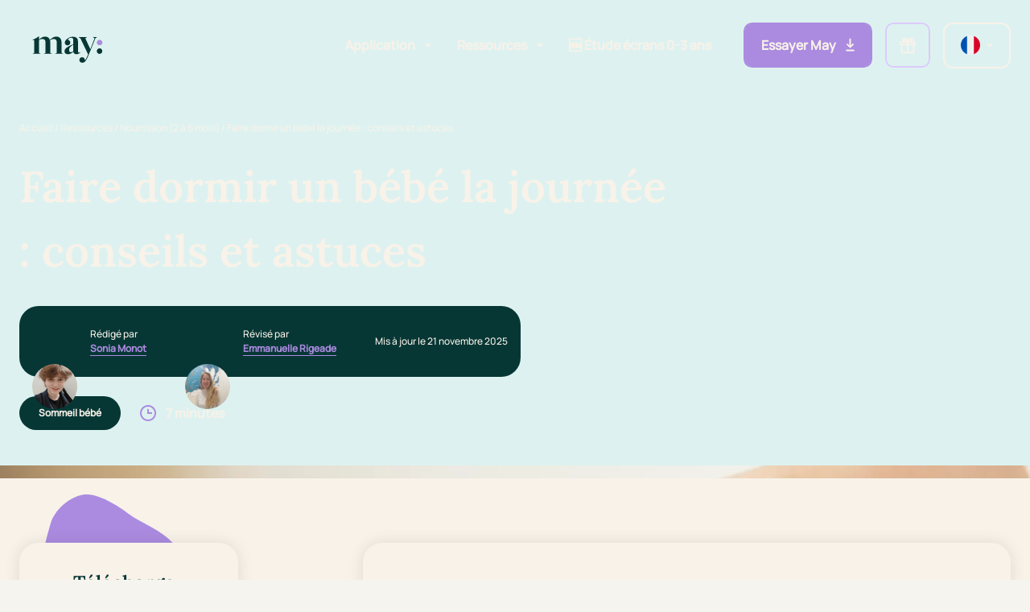

--- FILE ---
content_type: text/html; charset=utf-8
request_url: https://www.may.app/blog/nourrisson/comment-faire-dormir-un-bebe-la-journee/
body_size: 32584
content:
<!DOCTYPE html>
<html class="no-js" lang="fr-FR" prefix="og: https://ogp.me/ns#">
  <head>
    <meta charset="UTF-8" />
    <meta http-equiv="Content-Type" content="text/html; charset=UTF-8" />
    <meta http-equiv="X-UA-Compatible" content="IE=edge" />
    <meta name="viewport" content="width=device-width, initial-scale=1" />
    <link rel="author" href="https://www.may.app/wp-content/themes/may/humans.txt" />
    <link rel="pingback" href="https://www.may.app/wp/xmlrpc.php" />
    <link rel="profile" href="https://gmpg.org/xfn/11" />

    <link rel="preconnect" href="https://fonts.googleapis.com" />
    <link rel="preconnect" href="https://fonts.gstatic.com" crossorigin />
    
    <link rel="icon" type="image/png" href="/favicon-96x96.png" sizes="96x96" />
    <link rel="icon" type="image/svg+xml" href="/favicon.svg" />
    <link rel="shortcut icon" href="/favicon.ico" />
    <link rel="apple-touch-icon" sizes="180x180" href="/apple-touch-icon.png" />
    <link rel="manifest" href="/site.webmanifest" />
    <link rel="mask-icon" href="/safari-pinned-tab.svg" color="#5bbad5" />
    <meta name="msapplication-TileColor" content="#da532c" />
    <meta name="theme-color" content="#ffffff" />

    <!-- Google Tag Manager -->
    <script>
      (function(w,d,s,l,i){w[l]=w[l]||[];w[l].push({'gtm.start': new
      Date().getTime(),event:'gtm.js'});var f=d.getElementsByTagName(s)[0],
      j=d.createElement(s),dl=l!='dataLayer'?'&l='+l:'';j.async=true;j.src=
      'https://www.googletagmanager.com/gtm.js?id='+i+dl;f.parentNode.insertBefore(j,f);
      })(window,document,'script','dataLayer','GTM-M94R4VT');
    </script>
    <!-- End Google Tag Manager -->

    	<style>img:is([sizes="auto" i], [sizes^="auto," i]) { contain-intrinsic-size: 3000px 1500px }</style>
	<link rel="alternate" hreflang="fr" href="https://www.may.app/blog/nourrisson/comment-faire-dormir-un-bebe-la-journee/" />
<link rel="alternate" hreflang="x-default" href="https://www.may.app/blog/nourrisson/comment-faire-dormir-un-bebe-la-journee/" />

<!-- Search Engine Optimization by Rank Math - https://rankmath.com/ -->
<title>Faire dormir un bébé la journée : conseils et astuces - May</title>
<link data-rocket-preload as="style" href="https://fonts.googleapis.com/css2?family=Poppins:wght@300;400;600&#038;display=swap" rel="preload">
<link href="https://fonts.googleapis.com/css2?family=Poppins:wght@300;400;600&#038;display=swap" media="print" onload="this.media=&#039;all&#039;" rel="stylesheet">
<noscript><link rel="stylesheet" href="https://fonts.googleapis.com/css2?family=Poppins:wght@300;400;600&#038;display=swap"></noscript>
<meta name="description" content="Beaucoup de parents se demandent comment faire dormir un bébé la journée. Nous vous donnons tous nos conseils pour des siestes efficaces."/>
<meta name="robots" content="follow, index, max-snippet:-1, max-video-preview:-1, max-image-preview:large"/>
<link rel="canonical" href="https://www.may.app/blog/nourrisson/comment-faire-dormir-un-bebe-la-journee/" />
<meta property="og:locale" content="fr_FR" />
<meta property="og:type" content="article" />
<meta property="og:title" content="Faire dormir un bébé la journée : conseils et astuces - May" />
<meta property="og:description" content="Beaucoup de parents se demandent comment faire dormir un bébé la journée. Nous vous donnons tous nos conseils pour des siestes efficaces." />
<meta property="og:url" content="https://www.may.app/blog/nourrisson/comment-faire-dormir-un-bebe-la-journee/" />
<meta property="og:site_name" content="May app" />
<meta property="article:tag" content="Sommeil bébé" />
<meta property="article:section" content="Nourrisson (2 à 6 mois)" />
<meta property="og:updated_time" content="2025-11-21T17:26:43+00:00" />
<meta property="og:image" content="https://www.may.app/wp-content/uploads/2021/04/happy-family-mother-and-father-care-sleeping-baby-2024-10-18-07-01-41-utc.webp" />
<meta property="og:image:secure_url" content="https://www.may.app/wp-content/uploads/2021/04/happy-family-mother-and-father-care-sleeping-baby-2024-10-18-07-01-41-utc.webp" />
<meta property="og:image:width" content="1980" />
<meta property="og:image:height" content="1322" />
<meta property="og:image:alt" content="Faire dormir un bébé la journée : conseils et astuces may app santé" />
<meta property="og:image:type" content="image/webp" />
<meta property="article:published_time" content="2025-06-20T13:00:50+00:00" />
<meta property="article:modified_time" content="2025-11-21T17:26:43+00:00" />
<meta name="twitter:card" content="summary_large_image" />
<meta name="twitter:title" content="Faire dormir un bébé la journée : conseils et astuces - May" />
<meta name="twitter:description" content="Beaucoup de parents se demandent comment faire dormir un bébé la journée. Nous vous donnons tous nos conseils pour des siestes efficaces." />
<meta name="twitter:image" content="https://www.may.app/wp-content/uploads/2021/04/happy-family-mother-and-father-care-sleeping-baby-2024-10-18-07-01-41-utc.webp" />
<meta name="twitter:label1" content="Written by" />
<meta name="twitter:data1" content="Sonia" />
<meta name="twitter:label2" content="Time to read" />
<meta name="twitter:data2" content="10 minutes" />
<script type="application/ld+json" class="rank-math-schema">{"@context":"https://schema.org","@graph":[{"@type":"Organization","@id":"https://www.may.app/#organization","name":"May app","logo":{"@type":"ImageObject","@id":"https://www.may.app/#logo","url":"https://www.may-sante.com/wp-content/uploads/2022/09/multi.svg","contentUrl":"https://www.may-sante.com/wp-content/uploads/2022/09/multi.svg","caption":"May app","inLanguage":"fr-FR"}},{"@type":"WebSite","@id":"https://www.may.app/#website","url":"https://www.may.app","name":"May app","publisher":{"@id":"https://www.may.app/#organization"},"inLanguage":"fr-FR"},{"@type":"ImageObject","@id":"https://www.may.app/wp-content/uploads/2021/04/happy-family-mother-and-father-care-sleeping-baby-2024-10-18-07-01-41-utc.webp","url":"https://www.may.app/wp-content/uploads/2021/04/happy-family-mother-and-father-care-sleeping-baby-2024-10-18-07-01-41-utc.webp","width":"1980","height":"1322","caption":"Faire dormir un b\u00e9b\u00e9 la journ\u00e9e : conseils et astuces may app sant\u00e9","inLanguage":"fr-FR"},{"@type":"BreadcrumbList","@id":"https://www.may.app/blog/nourrisson/comment-faire-dormir-un-bebe-la-journee/#breadcrumb","itemListElement":[{"@type":"ListItem","position":"1","item":{"@id":"https://www.may.app/","name":"Accueil"}},{"@type":"ListItem","position":"2","item":{"@id":"https://www.may.app/blog/","name":"Ressources"}},{"@type":"ListItem","position":"3","item":{"@id":"https://www.may.app/blog/nourrisson/","name":"Nourrisson (2 \u00e0 6 mois)"}},{"@type":"ListItem","position":"4","item":{"@id":"https://www.may.app/blog/nourrisson/comment-faire-dormir-un-bebe-la-journee/","name":"Faire dormir un b\u00e9b\u00e9 la journ\u00e9e : conseils et astuces"}}]},{"@type":"WebPage","@id":"https://www.may.app/blog/nourrisson/comment-faire-dormir-un-bebe-la-journee/#webpage","url":"https://www.may.app/blog/nourrisson/comment-faire-dormir-un-bebe-la-journee/","name":"Faire dormir un b\u00e9b\u00e9 la journ\u00e9e : conseils et astuces - May","datePublished":"2025-06-20T13:00:50+00:00","dateModified":"2025-11-21T17:26:43+00:00","isPartOf":{"@id":"https://www.may.app/#website"},"primaryImageOfPage":{"@id":"https://www.may.app/wp-content/uploads/2021/04/happy-family-mother-and-father-care-sleeping-baby-2024-10-18-07-01-41-utc.webp"},"inLanguage":"fr-FR","breadcrumb":{"@id":"https://www.may.app/blog/nourrisson/comment-faire-dormir-un-bebe-la-journee/#breadcrumb"}},{"@type":"Person","@id":"https://www.may.app/blog/nourrisson/comment-faire-dormir-un-bebe-la-journee/#author","name":"Sonia","image":{"@type":"ImageObject","@id":"https://secure.gravatar.com/avatar/42e852c437fa90518a155b14236caa58cffa96c9c450493eda05e057a986056c?s=96&amp;d=mm&amp;r=g","url":"https://secure.gravatar.com/avatar/42e852c437fa90518a155b14236caa58cffa96c9c450493eda05e057a986056c?s=96&amp;d=mm&amp;r=g","caption":"Sonia","inLanguage":"fr-FR"},"worksFor":{"@id":"https://www.may.app/#organization"}},{"@type":"BlogPosting","headline":"Faire dormir un b\u00e9b\u00e9 la journ\u00e9e : conseils et astuces - May","keywords":"faire dormir un b\u00e9b\u00e9 la journ\u00e9e","datePublished":"2025-06-20T13:00:50+00:00","dateModified":"2025-11-21T17:26:43+00:00","articleSection":"Nouveau-n\u00e9, Nourrisson (2 \u00e0 6 mois), B\u00e9b\u00e9 (6 mois \u00e0 1 an), B\u00e9b\u00e9 (1 an et +)","author":{"@id":"https://www.may.app/blog/nourrisson/comment-faire-dormir-un-bebe-la-journee/#author","name":"Sonia"},"publisher":{"@id":"https://www.may.app/#organization"},"description":"Beaucoup de parents se demandent comment faire dormir un b\u00e9b\u00e9 la journ\u00e9e. Nous vous donnons tous nos conseils pour des siestes efficaces.","name":"Faire dormir un b\u00e9b\u00e9 la journ\u00e9e : conseils et astuces - May","@id":"https://www.may.app/blog/nourrisson/comment-faire-dormir-un-bebe-la-journee/#richSnippet","isPartOf":{"@id":"https://www.may.app/blog/nourrisson/comment-faire-dormir-un-bebe-la-journee/#webpage"},"image":{"@id":"https://www.may.app/wp-content/uploads/2021/04/happy-family-mother-and-father-care-sleeping-baby-2024-10-18-07-01-41-utc.webp"},"inLanguage":"fr-FR","mainEntityOfPage":{"@id":"https://www.may.app/blog/nourrisson/comment-faire-dormir-un-bebe-la-journee/#webpage"}}]}</script>
<!-- /Rank Math WordPress SEO plugin -->

<link href='https://fonts.gstatic.com' crossorigin rel='preconnect' />
<link rel='stylesheet' id='wp-block-library-css' href='https://www.may.app/wp/wp-includes/css/dist/block-library/style.min.css' type='text/css' media='all' />
<style id='classic-theme-styles-inline-css' type='text/css'>
/*! This file is auto-generated */
.wp-block-button__link{color:#fff;background-color:#32373c;border-radius:9999px;box-shadow:none;text-decoration:none;padding:calc(.667em + 2px) calc(1.333em + 2px);font-size:1.125em}.wp-block-file__button{background:#32373c;color:#fff;text-decoration:none}
</style>
<link rel='stylesheet' id='wp-components-css' href='https://www.may.app/wp/wp-includes/css/dist/components/style.min.css' type='text/css' media='all' />
<link rel='stylesheet' id='wp-preferences-css' href='https://www.may.app/wp/wp-includes/css/dist/preferences/style.min.css' type='text/css' media='all' />
<link rel='stylesheet' id='wp-block-editor-css' href='https://www.may.app/wp/wp-includes/css/dist/block-editor/style.min.css' type='text/css' media='all' />
<link rel='stylesheet' id='popup-maker-block-library-style-css' href='https://www.may.app/wp-content/plugins/popup-maker/dist/packages/block-library-style.css' type='text/css' media='all' />
<style id='global-styles-inline-css' type='text/css'>
:root{--wp--preset--aspect-ratio--square: 1;--wp--preset--aspect-ratio--4-3: 4/3;--wp--preset--aspect-ratio--3-4: 3/4;--wp--preset--aspect-ratio--3-2: 3/2;--wp--preset--aspect-ratio--2-3: 2/3;--wp--preset--aspect-ratio--16-9: 16/9;--wp--preset--aspect-ratio--9-16: 9/16;--wp--preset--color--black: #000000;--wp--preset--color--cyan-bluish-gray: #abb8c3;--wp--preset--color--white: #ffffff;--wp--preset--color--pale-pink: #f78da7;--wp--preset--color--vivid-red: #cf2e2e;--wp--preset--color--luminous-vivid-orange: #ff6900;--wp--preset--color--luminous-vivid-amber: #fcb900;--wp--preset--color--light-green-cyan: #7bdcb5;--wp--preset--color--vivid-green-cyan: #00d084;--wp--preset--color--pale-cyan-blue: #8ed1fc;--wp--preset--color--vivid-cyan-blue: #0693e3;--wp--preset--color--vivid-purple: #9b51e0;--wp--preset--gradient--vivid-cyan-blue-to-vivid-purple: linear-gradient(135deg,rgba(6,147,227,1) 0%,rgb(155,81,224) 100%);--wp--preset--gradient--light-green-cyan-to-vivid-green-cyan: linear-gradient(135deg,rgb(122,220,180) 0%,rgb(0,208,130) 100%);--wp--preset--gradient--luminous-vivid-amber-to-luminous-vivid-orange: linear-gradient(135deg,rgba(252,185,0,1) 0%,rgba(255,105,0,1) 100%);--wp--preset--gradient--luminous-vivid-orange-to-vivid-red: linear-gradient(135deg,rgba(255,105,0,1) 0%,rgb(207,46,46) 100%);--wp--preset--gradient--very-light-gray-to-cyan-bluish-gray: linear-gradient(135deg,rgb(238,238,238) 0%,rgb(169,184,195) 100%);--wp--preset--gradient--cool-to-warm-spectrum: linear-gradient(135deg,rgb(74,234,220) 0%,rgb(151,120,209) 20%,rgb(207,42,186) 40%,rgb(238,44,130) 60%,rgb(251,105,98) 80%,rgb(254,248,76) 100%);--wp--preset--gradient--blush-light-purple: linear-gradient(135deg,rgb(255,206,236) 0%,rgb(152,150,240) 100%);--wp--preset--gradient--blush-bordeaux: linear-gradient(135deg,rgb(254,205,165) 0%,rgb(254,45,45) 50%,rgb(107,0,62) 100%);--wp--preset--gradient--luminous-dusk: linear-gradient(135deg,rgb(255,203,112) 0%,rgb(199,81,192) 50%,rgb(65,88,208) 100%);--wp--preset--gradient--pale-ocean: linear-gradient(135deg,rgb(255,245,203) 0%,rgb(182,227,212) 50%,rgb(51,167,181) 100%);--wp--preset--gradient--electric-grass: linear-gradient(135deg,rgb(202,248,128) 0%,rgb(113,206,126) 100%);--wp--preset--gradient--midnight: linear-gradient(135deg,rgb(2,3,129) 0%,rgb(40,116,252) 100%);--wp--preset--font-size--small: 13px;--wp--preset--font-size--medium: 20px;--wp--preset--font-size--large: 36px;--wp--preset--font-size--x-large: 42px;--wp--preset--spacing--20: 0.44rem;--wp--preset--spacing--30: 0.67rem;--wp--preset--spacing--40: 1rem;--wp--preset--spacing--50: 1.5rem;--wp--preset--spacing--60: 2.25rem;--wp--preset--spacing--70: 3.38rem;--wp--preset--spacing--80: 5.06rem;--wp--preset--shadow--natural: 6px 6px 9px rgba(0, 0, 0, 0.2);--wp--preset--shadow--deep: 12px 12px 50px rgba(0, 0, 0, 0.4);--wp--preset--shadow--sharp: 6px 6px 0px rgba(0, 0, 0, 0.2);--wp--preset--shadow--outlined: 6px 6px 0px -3px rgba(255, 255, 255, 1), 6px 6px rgba(0, 0, 0, 1);--wp--preset--shadow--crisp: 6px 6px 0px rgba(0, 0, 0, 1);}:where(.is-layout-flex){gap: 0.5em;}:where(.is-layout-grid){gap: 0.5em;}body .is-layout-flex{display: flex;}.is-layout-flex{flex-wrap: wrap;align-items: center;}.is-layout-flex > :is(*, div){margin: 0;}body .is-layout-grid{display: grid;}.is-layout-grid > :is(*, div){margin: 0;}:where(.wp-block-columns.is-layout-flex){gap: 2em;}:where(.wp-block-columns.is-layout-grid){gap: 2em;}:where(.wp-block-post-template.is-layout-flex){gap: 1.25em;}:where(.wp-block-post-template.is-layout-grid){gap: 1.25em;}.has-black-color{color: var(--wp--preset--color--black) !important;}.has-cyan-bluish-gray-color{color: var(--wp--preset--color--cyan-bluish-gray) !important;}.has-white-color{color: var(--wp--preset--color--white) !important;}.has-pale-pink-color{color: var(--wp--preset--color--pale-pink) !important;}.has-vivid-red-color{color: var(--wp--preset--color--vivid-red) !important;}.has-luminous-vivid-orange-color{color: var(--wp--preset--color--luminous-vivid-orange) !important;}.has-luminous-vivid-amber-color{color: var(--wp--preset--color--luminous-vivid-amber) !important;}.has-light-green-cyan-color{color: var(--wp--preset--color--light-green-cyan) !important;}.has-vivid-green-cyan-color{color: var(--wp--preset--color--vivid-green-cyan) !important;}.has-pale-cyan-blue-color{color: var(--wp--preset--color--pale-cyan-blue) !important;}.has-vivid-cyan-blue-color{color: var(--wp--preset--color--vivid-cyan-blue) !important;}.has-vivid-purple-color{color: var(--wp--preset--color--vivid-purple) !important;}.has-black-background-color{background-color: var(--wp--preset--color--black) !important;}.has-cyan-bluish-gray-background-color{background-color: var(--wp--preset--color--cyan-bluish-gray) !important;}.has-white-background-color{background-color: var(--wp--preset--color--white) !important;}.has-pale-pink-background-color{background-color: var(--wp--preset--color--pale-pink) !important;}.has-vivid-red-background-color{background-color: var(--wp--preset--color--vivid-red) !important;}.has-luminous-vivid-orange-background-color{background-color: var(--wp--preset--color--luminous-vivid-orange) !important;}.has-luminous-vivid-amber-background-color{background-color: var(--wp--preset--color--luminous-vivid-amber) !important;}.has-light-green-cyan-background-color{background-color: var(--wp--preset--color--light-green-cyan) !important;}.has-vivid-green-cyan-background-color{background-color: var(--wp--preset--color--vivid-green-cyan) !important;}.has-pale-cyan-blue-background-color{background-color: var(--wp--preset--color--pale-cyan-blue) !important;}.has-vivid-cyan-blue-background-color{background-color: var(--wp--preset--color--vivid-cyan-blue) !important;}.has-vivid-purple-background-color{background-color: var(--wp--preset--color--vivid-purple) !important;}.has-black-border-color{border-color: var(--wp--preset--color--black) !important;}.has-cyan-bluish-gray-border-color{border-color: var(--wp--preset--color--cyan-bluish-gray) !important;}.has-white-border-color{border-color: var(--wp--preset--color--white) !important;}.has-pale-pink-border-color{border-color: var(--wp--preset--color--pale-pink) !important;}.has-vivid-red-border-color{border-color: var(--wp--preset--color--vivid-red) !important;}.has-luminous-vivid-orange-border-color{border-color: var(--wp--preset--color--luminous-vivid-orange) !important;}.has-luminous-vivid-amber-border-color{border-color: var(--wp--preset--color--luminous-vivid-amber) !important;}.has-light-green-cyan-border-color{border-color: var(--wp--preset--color--light-green-cyan) !important;}.has-vivid-green-cyan-border-color{border-color: var(--wp--preset--color--vivid-green-cyan) !important;}.has-pale-cyan-blue-border-color{border-color: var(--wp--preset--color--pale-cyan-blue) !important;}.has-vivid-cyan-blue-border-color{border-color: var(--wp--preset--color--vivid-cyan-blue) !important;}.has-vivid-purple-border-color{border-color: var(--wp--preset--color--vivid-purple) !important;}.has-vivid-cyan-blue-to-vivid-purple-gradient-background{background: var(--wp--preset--gradient--vivid-cyan-blue-to-vivid-purple) !important;}.has-light-green-cyan-to-vivid-green-cyan-gradient-background{background: var(--wp--preset--gradient--light-green-cyan-to-vivid-green-cyan) !important;}.has-luminous-vivid-amber-to-luminous-vivid-orange-gradient-background{background: var(--wp--preset--gradient--luminous-vivid-amber-to-luminous-vivid-orange) !important;}.has-luminous-vivid-orange-to-vivid-red-gradient-background{background: var(--wp--preset--gradient--luminous-vivid-orange-to-vivid-red) !important;}.has-very-light-gray-to-cyan-bluish-gray-gradient-background{background: var(--wp--preset--gradient--very-light-gray-to-cyan-bluish-gray) !important;}.has-cool-to-warm-spectrum-gradient-background{background: var(--wp--preset--gradient--cool-to-warm-spectrum) !important;}.has-blush-light-purple-gradient-background{background: var(--wp--preset--gradient--blush-light-purple) !important;}.has-blush-bordeaux-gradient-background{background: var(--wp--preset--gradient--blush-bordeaux) !important;}.has-luminous-dusk-gradient-background{background: var(--wp--preset--gradient--luminous-dusk) !important;}.has-pale-ocean-gradient-background{background: var(--wp--preset--gradient--pale-ocean) !important;}.has-electric-grass-gradient-background{background: var(--wp--preset--gradient--electric-grass) !important;}.has-midnight-gradient-background{background: var(--wp--preset--gradient--midnight) !important;}.has-small-font-size{font-size: var(--wp--preset--font-size--small) !important;}.has-medium-font-size{font-size: var(--wp--preset--font-size--medium) !important;}.has-large-font-size{font-size: var(--wp--preset--font-size--large) !important;}.has-x-large-font-size{font-size: var(--wp--preset--font-size--x-large) !important;}
:where(.wp-block-post-template.is-layout-flex){gap: 1.25em;}:where(.wp-block-post-template.is-layout-grid){gap: 1.25em;}
:where(.wp-block-columns.is-layout-flex){gap: 2em;}:where(.wp-block-columns.is-layout-grid){gap: 2em;}
:root :where(.wp-block-pullquote){font-size: 1.5em;line-height: 1.6;}
</style>
<link rel='stylesheet' id='theme-app-css' href='https://www.may.app/wp-content/themes/may/dist/css/app.css?ver=89b0d11523cd9bd07c123309310c755f' type='text/css' media='all' />
<script type="text/javascript" id="wpml-cookie-js-extra">
/* <![CDATA[ */
var wpml_cookies = {"wp-wpml_current_language":{"value":"fr","expires":1,"path":"\/"}};
var wpml_cookies = {"wp-wpml_current_language":{"value":"fr","expires":1,"path":"\/"}};
/* ]]> */
</script>
<script type="text/javascript" src="https://www.may.app/wp-content/plugins/sitepress-multilingual-cms/res/js/cookies/language-cookie.js" id="wpml-cookie-js" defer="defer" data-wp-strategy="defer"></script>
<link rel="https://api.w.org/" href="https://www.may.app/wp-json/" /><link rel="alternate" title="JSON" type="application/json" href="https://www.may.app/wp-json/wp/v2/posts/509" /><link rel="alternate" title="oEmbed (JSON)" type="application/json+oembed" href="https://www.may.app/wp-json/oembed/1.0/embed?url=https%3A%2F%2Fwww.may.app%2Fblog%2Fnourrisson%2Fcomment-faire-dormir-un-bebe-la-journee%2F" />
<link rel="alternate" title="oEmbed (XML)" type="text/xml+oembed" href="https://www.may.app/wp-json/oembed/1.0/embed?url=https%3A%2F%2Fwww.may.app%2Fblog%2Fnourrisson%2Fcomment-faire-dormir-un-bebe-la-journee%2F&#038;format=xml" />
<meta name="generator" content="WPML ver:4.8.4 stt:1,4,2;" />


      <meta name="generator" content="WP Rocket 3.20.0.2" data-wpr-features="wpr_preload_links" /></head>

  <body class="wp-singular post-template-default single single-post postid-509 single-format-standard wp-theme-may" data-breakpoint>
        <div data-rocket-location-hash="46b5ec384d1573651fcf9e2729907712" class="wrapper">
                    <header class="w-full header "
  data-component="Header">
  <div data-rocket-location-hash="40f22408a88335a0945fffe944caafc3" class="container">
    <div class="grid">
      <div class="grid-row">
        <div class="grid-col-12">
          <div class="header__inner flex items-center justify-between">
            <button class="burger block m:hidden" data-ref="mobileBtn">
              <span class="burger__t"></span>
              <span class="burger__b"></span>
            </button>
            <a href="https://www.may.app" title="Accueil" class="flex z-goku">
              <span class="icon icon--logo inline-block">
  <svg width="120" height="43" viewBox="0 0 305 151" fill="none" xmlns="http://www.w3.org/2000/svg">
  <path
    d="M27.6564 49.9832C34.0268 43.8701 43.5825 36.4418 53.8528 36.4418C64.5622 36.298 71.9535 41.9796 74.9856 50.8668C81.6521 44.5995 91.7898 36.4418 103.224 36.4418C117.7 36.4418 125.949 46.788 125.949 61.5007V105.207C125.949 107.971 127.256 109.574 130.87 109.574H132.32V111.762H99.3138V109.574H100.325C103.949 109.574 105.388 107.827 105.388 105.053V61.3568C105.388 52.4696 100.896 47.0756 92.3615 47.0756C85.8481 47.0756 80.3454 49.4079 75.7105 53.045C76.4353 55.5211 76.7212 58.4389 76.7212 61.5007V105.207C76.7212 107.971 78.0279 109.574 81.6419 109.574H83.2346V111.762H49.7896V109.574H51.2393C55.0065 109.574 56.1601 107.971 56.1601 105.207V61.5007C56.1601 52.4696 51.8212 47.0756 42.8373 47.0756C37.9165 47.0756 32.5567 48.3907 27.636 52.1717V105.063C27.636 107.827 28.9427 109.584 32.6996 109.584H33.7104V111.773H0.581917V109.584H2.17453C5.79875 109.584 7.0953 107.981 7.0953 105.218V51.586H0V50.1271C7.0953 47.9489 18.2436 42.4111 25.9106 36H27.6462V49.9832H27.6564Z"
    fill="#073735" />
  <path fill-rule="evenodd" clip-rule="evenodd"
    d="M209.474 148.752C206.139 146.611 203.926 142.853 203.926 138.576C203.926 131.914 209.292 126.514 215.912 126.514C222.531 126.514 227.897 131.914 227.897 138.576C227.897 139.159 227.856 139.733 227.776 140.294C231.611 137.309 235.39 129.952 241.384 115.993L242.109 114.391L209.674 46.9299C207.643 42.7072 206.05 41.1044 202.579 41.1044H201.854V38.916H236.024V41.1044H233.849C229.654 41.1044 229.654 43.5805 231.103 46.6422L251.807 91.9516L269.183 46.7861C270.633 43.1387 269.908 41.1044 266.58 41.1044H264.119V38.916H279.903V41.1044H279.617C275.85 41.1044 274.696 42.1216 272.664 46.9299L245.161 114.822C232.706 145.563 226.05 150.669 216.065 150.669C213.335 150.669 211.078 149.953 209.474 148.752Z"
    fill="#073735" />
  <path fill-rule="evenodd" clip-rule="evenodd"
    d="M153.753 51.0342C156.261 44.7649 160.364 41.538 167.673 41.538H167.694C174.503 41.538 177.249 45.175 177.249 52.9013V69.8024L169.143 73.4497C149.45 82.337 139.027 89.1899 139.027 101.426C139.027 108.711 144.243 113.663 154.228 113.663C162.038 113.663 168.847 110.458 177.678 102.885C178.832 110.314 183.61 113.663 191.287 113.663C198.372 113.663 204.171 110.016 207.642 105.937L206.631 104.622C205.181 105.783 203.446 106.225 201.853 106.225C198.668 106.225 197.8 104.324 197.8 99.2278V57.8535C197.8 44.1579 189.541 37.1611 174.922 37.1611C158.723 37.1611 143.266 50.4959 141.029 58.9545C140.579 60.2222 140.334 61.5877 140.334 63.0108C140.334 69.6725 145.7 75.0728 152.32 75.0728C158.939 75.0728 164.305 69.6725 164.305 63.0108C164.305 56.8372 159.696 51.7469 153.753 51.0342ZM177.362 100.687C173.748 103.307 169.981 104.622 166.652 104.622C161.721 104.622 158.975 101.704 158.975 95.0051C158.975 87.135 162.303 81.5972 175.044 73.2956L177.219 71.8367V98.2107V98.2107C177.219 99.084 177.219 99.9573 177.362 100.687Z"
    fill="#073735" />
  <path
    d="M292.286 50.9486C299.072 50.9486 304.572 56.1874 304.572 62.6497C304.572 69.1121 299.072 74.3508 292.286 74.3508C285.501 74.3508 280 69.1121 280 62.6497C280 56.1874 285.501 50.9486 292.286 50.9486Z"
    fill="#AB8BE0" />
  <path
    d="M291.985 87.9332C298.605 87.9332 303.971 93.3335 303.971 99.9952C303.971 106.657 298.605 112.057 291.985 112.057C285.366 112.057 280 106.657 280 99.9952C280 93.3335 285.366 87.9332 291.985 87.9332Z"
    fill="#073735" />
</svg>

</span>
            </a>
            <div class="flex items-center">
              <nav class="nav-main" role="navigation">
                
  <div class="nav-main__inner overflow-scroll m:overflow-visible">
    <ul class="menu m:flex m:items-center m:justify-end">
              
        <li class="menu__item relative "
           data-component="SubMenuItem">
                      <div class="menu__link block py-4 m:px-4 cursor-pointer" data-ref="link">
              <div class="menu__link-inner w-full relative inline-flex justify-between items-center">
                Application
                                  <span class="icon icon--arrow-down menu__arrow ml-3">
  <svg width="8" height="6" viewBox="0 0 8 6" fill="none" xmlns="http://www.w3.org/2000/svg">
<path d="M1.00024 1.09863L4.00027 4.09863L7.00027 1.09863" stroke="currentColor" stroke-width="2"/>
</svg>

</span>
                              </div>
            </div>
          
                      <ul class="menu__sub m:absolute hidden m:block top-full left-0 bg-white p-4 m:rounded-md m:w-[280px] m:shadow-lg space-y-2"
              data-ref="childPanel">
                              <li>
                  <a href="https://www.may.app/fonctionnalites-application-may/"
                    title="Fonctionnalités"
                    class="text-black text-xl m:text-s font-normal w-full block rounded-md hover:bg-beige transition p-2 ">
                    <div class="relative flex items-center space-x-3">
                      <span class="w-3 h-3 rounded-full block bg-green-lite"></span>
                      <span>Fonctionnalités</span>
                      <span class="icon icon--arrow-right absolute right-0 top-1/2 -translate-y-1/2">
  <svg width="14" height="10" viewBox="0 0 14 10" fill="none" xmlns="http://www.w3.org/2000/svg">
<path d="M8.84863 1.06958L12.8486 5.06958L8.84863 9.06958" stroke="currentColor" stroke-width="1.5"/>
<path d="M0.934082 5.16235H13" stroke="currentColor" stroke-width="1.5"/>
</svg>

</span>
                    </div>
                  </a>
                </li>
                          </ul>
                  </li>
              
        <li class="menu__item relative "
           data-component="SubMenuItem">
                      <div class="menu__link block py-4 m:px-4 cursor-pointer" data-ref="link">
              <div class="menu__link-inner w-full relative inline-flex justify-between items-center">
                Ressources
                                  <span class="icon icon--arrow-down menu__arrow ml-3">
  <svg width="8" height="6" viewBox="0 0 8 6" fill="none" xmlns="http://www.w3.org/2000/svg">
<path d="M1.00024 1.09863L4.00027 4.09863L7.00027 1.09863" stroke="currentColor" stroke-width="2"/>
</svg>

</span>
                              </div>
            </div>
          
                      <ul class="menu__sub m:absolute hidden m:block top-full left-0 bg-white p-4 m:rounded-md m:w-[280px] m:shadow-lg space-y-2"
              data-ref="childPanel">
                              <li>
                  <a href="https://www.may.app/blog/"
                    title="Blog"
                    class="text-black text-xl m:text-s font-normal w-full block rounded-md hover:bg-beige transition p-2 ">
                    <div class="relative flex items-center space-x-3">
                      <span class="w-3 h-3 rounded-full block bg-green-lite"></span>
                      <span>Blog</span>
                      <span class="icon icon--arrow-right absolute right-0 top-1/2 -translate-y-1/2">
  <svg width="14" height="10" viewBox="0 0 14 10" fill="none" xmlns="http://www.w3.org/2000/svg">
<path d="M8.84863 1.06958L12.8486 5.06958L8.84863 9.06958" stroke="currentColor" stroke-width="1.5"/>
<path d="M0.934082 5.16235H13" stroke="currentColor" stroke-width="1.5"/>
</svg>

</span>
                    </div>
                  </a>
                </li>
                              <li>
                  <a href="https://may.app/prenoms"
                    title="Guide des prénoms"
                    class="text-black text-xl m:text-s font-normal w-full block rounded-md hover:bg-beige transition p-2 ">
                    <div class="relative flex items-center space-x-3">
                      <span class="w-3 h-3 rounded-full block bg-green-lite"></span>
                      <span>Guide des prénoms</span>
                      <span class="icon icon--arrow-right absolute right-0 top-1/2 -translate-y-1/2">
  <svg width="14" height="10" viewBox="0 0 14 10" fill="none" xmlns="http://www.w3.org/2000/svg">
<path d="M8.84863 1.06958L12.8486 5.06958L8.84863 9.06958" stroke="currentColor" stroke-width="1.5"/>
<path d="M0.934082 5.16235H13" stroke="currentColor" stroke-width="1.5"/>
</svg>

</span>
                    </div>
                  </a>
                </li>
                              <li>
                  <a href="https://www.may.app/newsletters/"
                    title="Newsletters"
                    class="text-black text-xl m:text-s font-normal w-full block rounded-md hover:bg-beige transition p-2 ">
                    <div class="relative flex items-center space-x-3">
                      <span class="w-3 h-3 rounded-full block bg-green-lite"></span>
                      <span>Newsletters</span>
                      <span class="icon icon--arrow-right absolute right-0 top-1/2 -translate-y-1/2">
  <svg width="14" height="10" viewBox="0 0 14 10" fill="none" xmlns="http://www.w3.org/2000/svg">
<path d="M8.84863 1.06958L12.8486 5.06958L8.84863 9.06958" stroke="currentColor" stroke-width="1.5"/>
<path d="M0.934082 5.16235H13" stroke="currentColor" stroke-width="1.5"/>
</svg>

</span>
                    </div>
                  </a>
                </li>
                          </ul>
                  </li>
              
        <li class="menu__item relative "
          >
                      <a class="menu__link block py-4 m:px-4"
              target=""
              href="https://www.may.app/etude-ecrans-0-3-ans/"
              data-ref="link">
              <div class="menu__link-inner w-full relative inline-flex justify-between items-center">
                🆕 Étude écrans 0-3 ans
              </div>
            </a>
          
                  </li>
          </ul>

          <div class="flex flex-col items-center mt-12 m:hidden">
                  




<a title="T&#x00E9;l&#x00E9;charger May" href="https://app.adjust.com/1el445ya" class="inline-flex m:hidden btn--primary mb-3 inline-flex items-center overflow-safari btn" target="_blank">
            <span class="z-default relative">Télécharger May</span>
                    
  <span  class="ml-3 icon icon--download">
    <svg width="11" height="17" viewBox="0 0 11 17" fill="none" xmlns="http://www.w3.org/2000/svg">
<path d="M0.999945 15.0986H9.99994C10.1249 15.0984 10.2454 15.145 10.3377 15.2291C10.4301 15.3133 10.4875 15.429 10.4988 15.5535C10.5101 15.6779 10.4744 15.802 10.3987 15.9015C10.323 16.0009 10.2129 16.0684 10.0899 16.0906L9.99994 16.0986H0.999945C0.874999 16.0989 0.754495 16.0523 0.662162 15.9681C0.569829 15.8839 0.512359 15.7682 0.50107 15.6438C0.48978 15.5194 0.525489 15.3952 0.601165 15.2958C0.67684 15.1964 0.786998 15.1289 0.909945 15.1066L0.999945 15.0986ZM5.40995 1.10663L5.49995 1.09863C5.61697 1.09859 5.7303 1.1396 5.8202 1.21452C5.91011 1.28944 5.97088 1.39352 5.99194 1.50863L5.99995 1.59863V10.3906L8.68194 7.70963C8.76468 7.62681 8.87385 7.57563 8.99044 7.56503C9.10702 7.55444 9.22363 7.58508 9.31994 7.65163L9.38995 7.70963C9.47262 7.79249 9.52361 7.90172 9.53402 8.01831C9.54444 8.13489 9.51362 8.25143 9.44694 8.34763L9.38894 8.41663L5.85395 11.9526C5.77109 12.0353 5.66186 12.0863 5.54527 12.0967C5.42869 12.1071 5.31214 12.0763 5.21595 12.0096L5.14595 11.9526L1.61095 8.41663C1.52236 8.32844 1.47002 8.21027 1.46424 8.08541C1.45846 7.96055 1.49966 7.83805 1.57972 7.74205C1.65978 7.64606 1.77289 7.58353 1.89676 7.56679C2.02063 7.55006 2.14628 7.58032 2.24895 7.65163L2.31794 7.70963L4.99995 10.3906V1.59863C4.99991 1.48161 5.04092 1.36828 5.11583 1.27837C5.19075 1.18847 5.29483 1.1277 5.40995 1.10663Z" fill="currentColor" stroke="currentColor"/>
</svg>

  </span>
  
      </a>        
                  




<a title="Offrir" href="https://www.may.app/carte-cadeau-may/" class="btn--gift inline-flex items-center overflow-safari btn" target="_self">
            <span class="z-default relative">Offrir</span>
                    
  <span  class="ml-3 icon icon--gift">
    <svg width="20" height="21" viewBox="0 0 20 21" fill="none" xmlns="http://www.w3.org/2000/svg">
<path d="M10 6.10238C10 6.10238 8.75 0.47738 5 2.35238C1.25 4.22738 10 6.10238 10 6.10238ZM10 6.10238C10 6.10238 11.25 0.47738 15 2.35238C18.75 4.22738 10 6.10238 10 6.10238ZM10 6.10238V19.2274M2.5 9.22738V19.2274H17.5V9.22738H2.5ZM1.25 6.10238V9.22738H18.75V6.10238H1.25Z" stroke="currentColor" stroke-width="2" stroke-linecap="round" stroke-linejoin="round"/>
</svg>

  </span>
  
      </a>              </div>
      </div>
              </nav>
              <div class="flex items-center m:space-x-4 z-goku m:whitespace-nowrap">
                                  




<a title="Essayer May" href="https://app.adjust.com/1n97ddnh" id="btn-try-may" data-component="FunnelLink" class="hidden m:inline-flex btn--primary inline-flex items-center overflow-safari btn" target="_blank">
            <span class="z-default relative">Essayer May</span>
                    
  <span  class="ml-3 icon icon--download">
    <svg width="11" height="17" viewBox="0 0 11 17" fill="none" xmlns="http://www.w3.org/2000/svg">
<path d="M0.999945 15.0986H9.99994C10.1249 15.0984 10.2454 15.145 10.3377 15.2291C10.4301 15.3133 10.4875 15.429 10.4988 15.5535C10.5101 15.6779 10.4744 15.802 10.3987 15.9015C10.323 16.0009 10.2129 16.0684 10.0899 16.0906L9.99994 16.0986H0.999945C0.874999 16.0989 0.754495 16.0523 0.662162 15.9681C0.569829 15.8839 0.512359 15.7682 0.50107 15.6438C0.48978 15.5194 0.525489 15.3952 0.601165 15.2958C0.67684 15.1964 0.786998 15.1289 0.909945 15.1066L0.999945 15.0986ZM5.40995 1.10663L5.49995 1.09863C5.61697 1.09859 5.7303 1.1396 5.8202 1.21452C5.91011 1.28944 5.97088 1.39352 5.99194 1.50863L5.99995 1.59863V10.3906L8.68194 7.70963C8.76468 7.62681 8.87385 7.57563 8.99044 7.56503C9.10702 7.55444 9.22363 7.58508 9.31994 7.65163L9.38995 7.70963C9.47262 7.79249 9.52361 7.90172 9.53402 8.01831C9.54444 8.13489 9.51362 8.25143 9.44694 8.34763L9.38894 8.41663L5.85395 11.9526C5.77109 12.0353 5.66186 12.0863 5.54527 12.0967C5.42869 12.1071 5.31214 12.0763 5.21595 12.0096L5.14595 11.9526L1.61095 8.41663C1.52236 8.32844 1.47002 8.21027 1.46424 8.08541C1.45846 7.96055 1.49966 7.83805 1.57972 7.74205C1.65978 7.64606 1.77289 7.58353 1.89676 7.56679C2.02063 7.55006 2.14628 7.58032 2.24895 7.65163L2.31794 7.70963L4.99995 10.3906V1.59863C4.99991 1.48161 5.04092 1.36828 5.11583 1.27837C5.19075 1.18847 5.29483 1.1277 5.40995 1.10663Z" fill="currentColor" stroke="currentColor"/>
</svg>

  </span>
  
      </a>                                                  




<a title="" href="https://app.adjust.com/1el445ya" aria-label="" id="btn-download-may" class="inline-flex m:hidden btn--primary inline-flex items-center overflow-safari btn" target="_blank">
            <span class="z-default relative"></span>
                    
  <span  class=" icon icon--download">
    <svg width="11" height="17" viewBox="0 0 11 17" fill="none" xmlns="http://www.w3.org/2000/svg">
<path d="M0.999945 15.0986H9.99994C10.1249 15.0984 10.2454 15.145 10.3377 15.2291C10.4301 15.3133 10.4875 15.429 10.4988 15.5535C10.5101 15.6779 10.4744 15.802 10.3987 15.9015C10.323 16.0009 10.2129 16.0684 10.0899 16.0906L9.99994 16.0986H0.999945C0.874999 16.0989 0.754495 16.0523 0.662162 15.9681C0.569829 15.8839 0.512359 15.7682 0.50107 15.6438C0.48978 15.5194 0.525489 15.3952 0.601165 15.2958C0.67684 15.1964 0.786998 15.1289 0.909945 15.1066L0.999945 15.0986ZM5.40995 1.10663L5.49995 1.09863C5.61697 1.09859 5.7303 1.1396 5.8202 1.21452C5.91011 1.28944 5.97088 1.39352 5.99194 1.50863L5.99995 1.59863V10.3906L8.68194 7.70963C8.76468 7.62681 8.87385 7.57563 8.99044 7.56503C9.10702 7.55444 9.22363 7.58508 9.31994 7.65163L9.38995 7.70963C9.47262 7.79249 9.52361 7.90172 9.53402 8.01831C9.54444 8.13489 9.51362 8.25143 9.44694 8.34763L9.38894 8.41663L5.85395 11.9526C5.77109 12.0353 5.66186 12.0863 5.54527 12.0967C5.42869 12.1071 5.31214 12.0763 5.21595 12.0096L5.14595 11.9526L1.61095 8.41663C1.52236 8.32844 1.47002 8.21027 1.46424 8.08541C1.45846 7.96055 1.49966 7.83805 1.57972 7.74205C1.65978 7.64606 1.77289 7.58353 1.89676 7.56679C2.02063 7.55006 2.14628 7.58032 2.24895 7.65163L2.31794 7.70963L4.99995 10.3906V1.59863C4.99991 1.48161 5.04092 1.36828 5.11583 1.27837C5.19075 1.18847 5.29483 1.1277 5.40995 1.10663Z" fill="currentColor" stroke="currentColor"/>
</svg>

  </span>
  
      </a>                                                  




<a title="" href="https://www.may.app/carte-cadeau-may/" aria-label="" class="btn--gift hidden m:inline-flex inline-flex items-center overflow-safari btn" target="_self">
            <span class="z-default relative"></span>
                    
  <span  class=" icon icon--gift">
    <svg width="20" height="21" viewBox="0 0 20 21" fill="none" xmlns="http://www.w3.org/2000/svg">
<path d="M10 6.10238C10 6.10238 8.75 0.47738 5 2.35238C1.25 4.22738 10 6.10238 10 6.10238ZM10 6.10238C10 6.10238 11.25 0.47738 15 2.35238C18.75 4.22738 10 6.10238 10 6.10238ZM10 6.10238V19.2274M2.5 9.22738V19.2274H17.5V9.22738H2.5ZM1.25 6.10238V9.22738H18.75V6.10238H1.25Z" stroke="currentColor" stroke-width="2" stroke-linecap="round" stroke-linejoin="round"/>
</svg>

  </span>
  
      </a>                                <div class="relative group hidden m:block text-current transition duration-300">
                  <span class="border-2 border-current rounded-xl px-4 py-3 m:px-5 m:py-[0.9rem] font-bold uppercase inline-flex items-center group-hover:rounded-b-none">
                    <span class="z-default relative w-6 h-6">
                      <img src="https://www.may.app/wp-content/themes/may/static/svg/flag-fr.svg"
                        alt="fr"
                        width="24"
                        height="24" />
                    </span>
                    <span class="icon icon--arrow-down ml-2">
  <svg width="8" height="6" viewBox="0 0 8 6" fill="none" xmlns="http://www.w3.org/2000/svg">
<path d="M1.00024 1.09863L4.00027 4.09863L7.00027 1.09863" stroke="currentColor" stroke-width="2"/>
</svg>

</span>
                  </span>
                  <div class="uppercase border-2 border-t-0 overflow-hidden border-current absolute top-full w-full text-center font-bold rounded-b-xl hidden group-hover:block">
                                                                                </div>
                </div>
              </div>
            </div>
          </div>
        </div>
      </div>
    </div>
  </div>
</header>
      
              
  

<div data-rocket-location-hash="1ecc7669faf43bf7edb129470e8e1893" class="hero hero--default relative bg-beige">
  






<figure  data-component="Figure" class="absolute top-0 h-full w-full" style="">
  <div  class="h-full relative w-full h-0" style="padding-top: 45.138888888889&#x25;;">
    <img  class="object-cover object-center h-full absolute inset-0 w-full max-w-none h-full " src="https://www.may.app/wp-content/uploads/2021/04/happy-family-mother-and-father-care-sleeping-baby-2024-10-18-07-01-41-utc-1440x650-c-default.webp" data-src="https://www.may.app/wp-content/uploads/2021/04/happy-family-mother-and-father-care-sleeping-baby-2024-10-18-07-01-41-utc-1440x650-c-default.webp" alt="Faire dormir un b&#x00E9;b&#x00E9; la journ&#x00E9;e : conseils et astuces may app sant&#x00E9;" width="1440" height="650" data-ref="img" />
  </div>
  </figure>
  <div data-rocket-location-hash="62f553ed059b904e5fac703c1216b537" class="container z-above">
    <div class="grid">
      <div class="grid-row">
        <div class="grid-col-12 s:grid-col-8 text-center s:text-left">
          <div class="text-white text-xs mb-6">
            <nav aria-label="breadcrumbs" class="rank-math-breadcrumb"><p><a href="https://www.may.app/">Accueil</a><span class="separator"> / </span><a href="https://www.may.app/blog/">Ressources</a><span class="separator"> / </span><a href="https://www.may.app/blog/nourrisson/">Nourrisson (2 à 6 mois)</a><span class="separator"> / </span><span class="last">Faire dormir un bébé la journée : conseils et astuces</span></p></nav>
          </div>
                      <h1 class="type-h1 mb-7 text-white">Faire dormir un bébé la journée : conseils et astuces</h1>
          
                      <div class="bg-green-default p-4 text-white rounded-3xl inline-flex flex-wrap items-center mb-6 justify-between s:justify-start">
                              <div class="flex items-center">
                  






<figure  data-component="Figure" class="w-14 h-14" style="">
  <div  class="figure__inner relative w-full h-0" style="padding-top: 100&#x25;;">
    <img  class="rounded-full object-cover absolute inset-0 w-full max-w-none h-full " src="https://www.may.app/wp-content/uploads/2024/09/Sonia-Monot-768x1024.jpg" data-src="https://www.may.app/wp-content/uploads/2024/09/Sonia-Monot-768x1024.jpg" alt="Sonia Monot" width="56" height="56" data-ref="img" />
  </div>
  </figure>

                  <div class="flex flex-col ml-4 text-xxs s:text-xs text-left">
                    <span>Rédigé par</span>
                    <a class="article-contributors-link"
                      href="https://www.may.app/contributeur/sonia-monot/"
                      title="Sonia Monot">
                      Sonia Monot
                    </a>
                  </div>
                </div>
              
                              <div class="flex items-center ml-4 s:ml-12">
                  






<figure  data-component="Figure" class="w-14 h-14" style="">
  <div  class="figure__inner relative w-full h-0" style="padding-top: 100&#x25;;">
    <img  class="rounded-full object-cover absolute inset-0 w-full max-w-none h-full " src="https://www.may.app/wp-content/uploads/2024/09/Emmanuelle-Rigeade.jpg" data-src="https://www.may.app/wp-content/uploads/2024/09/Emmanuelle-Rigeade.jpg" alt="Emmanuelle Rigeade" width="56" height="56" data-ref="img" />
  </div>
  </figure>

                  <div class="flex flex-col ml-4 text-xxs s:text-xs text-left">
                    <span>Révisé par</span>
                    <a class="article-contributors-link"
                      href="https://www.may.app/contributeur/emmanuelle-rigeade/"
                      title="Emmanuelle Rigeade">
                      Emmanuelle Rigeade
                    </a>
                  </div>
                </div>
              
              <span class="text-xs w-full s:w-auto mt-4 s:mt-0 s:ml-12">
                                  Mis à jour le 21 novembre 2025
                              </span>
            </div>
          
          <div class="s:flex items-center s:space-x-6">
                          <div class="space-x-2 s:space-x-6 mb-6 s:mb-0">
                                  
<div class="tag p-3 px-6 inline-block rounded-full text-center bg-green-default text-white p-1 px-3 font-semibold text-xs">Sommeil bébé</div>
                              </div>
              <div class="inline-flex items-center font-semibold text-white">
                <span class="icon icon--clock mr-3">
  <svg width="20" height="20" viewBox="0 0 20 20" fill="none" xmlns="http://www.w3.org/2000/svg">
  <path
    d="M10 0C4.486 0 0 4.486 0 10C0 15.514 4.486 20 10 20C15.514 20 20 15.514 20 10C20 4.486 15.514 0 10 0ZM10 18C5.589 18 2 14.411 2 10C2 5.589 5.589 2 10 2C14.411 2 18 5.589 18 10C18 14.411 14.411 18 10 18Z"
    fill="#AB8BE0" />
  <path d="M11 5H9V11H15V9H11V5Z" fill="#AB8BE0" />
</svg>

</span>
                7 minutes
              </div>
                      </div>
        </div>
      </div>
    </div>
  </div>
</div>

              <main data-rocket-location-hash="1186984a605c8cdafe6cd7d30fcd91ef" class="pb-12 pt-20 s:py-20">
    <div data-rocket-location-hash="ca23f7c07336b7cf8c7766d2ffffc9d9" class="container">
      <div class="grid">
        <div class="grid-row flex flex-col-reverse m:block relative">
          <span class="icon icon--shape-pink absolute -top-20 m:-left-5 l:left-14 rotate-[-100deg] hidden m:block">
  <svg width="331" height="334" viewBox="0 0 331 334" fill="none" xmlns="http://www.w3.org/2000/svg">
  <path
    d="M50.2537 62.3815C49.7642 62.9462 32.121 81.3711 20.4758 104.103C8.82402 126.828 3.25608 167.285 2.56834 171.994C1.88061 176.703 -2.28584 210.739 4.25936 229.276C10.8046 247.814 24.0344 271.897 28.6258 279.743C33.2172 287.588 51.1348 310.875 56.3384 315.357C61.5419 319.839 74.3818 327.813 82.0452 330.634C89.7226 333.456 98.9659 334.933 108.415 329.398C117.872 323.869 136.42 301.19 147.115 286.761C157.81 272.332 195.292 231.272 203.743 223.31C212.208 215.349 243.325 181.448 257.087 171.888C270.849 162.328 285.85 138.725 295.633 129.347C305.417 119.97 330.417 95.4474 330.408 76.3243C330.399 57.2012 317.049 37.6934 302.932 30.467C288.815 23.2406 262.933 11.717 249.158 8.38094C235.383 5.04484 220.653 1.19535 207.36 0.148851C194.066 -0.88371 152.503 4.5076 131.332 12.8014C110.175 21.096 70.4433 39.1731 50.2537 62.3815Z"
    fill="#AB8BE0" />
</svg>

</span>
          <div class="grid-col-12 s:grid-col-10 m:grid-col-3 grid-push-0 s:grid-push-1 m:grid-push-0 mt-0 s:mt-6 m:mt-0 hidden s:sticky top-28 js-default-sticky-place">
            
<div class="relative" data-component="InsertedHTMLElement">
  <div class="relative z-above bg-white rounded-3xl shadow-box py-8 px-6 text-center mb-10 mt-10 s:mt-0">
                  <p class="text-green-default type-h4">Téléchargez l'Application May : Votre alliée maternité</p>
      
              <p class="text-s leading-loose mb-6">Une équipe médicale disponible 7j/7 de 8h à 22h pour répondre à toutes vos questions sur le sommeil de votre enfant.
<br></br>
<br> ⭐⭐⭐⭐⭐ <b>4,9/5 sur les stores</b></br>
</p>
      
              




<a title="T&#x00E9;l&#x00E9;charger May" href="https://app.adjust.com/1etxn7kd&#x3F;tag&#x3D;32" data-component="DownloadLink" id="btn-sidebar-push-override" class="btn--primary inline-flex items-center overflow-safari btn" target="_self">
            <span class="z-default relative">Télécharger May</span>
      </a>            </div>

  <span class="icon icon--shape-pink absolute -top-12 right-10 rotate-[-100deg] block m:hidden">
  <svg width="331" height="334" viewBox="0 0 331 334" fill="none" xmlns="http://www.w3.org/2000/svg">
  <path
    d="M50.2537 62.3815C49.7642 62.9462 32.121 81.3711 20.4758 104.103C8.82402 126.828 3.25608 167.285 2.56834 171.994C1.88061 176.703 -2.28584 210.739 4.25936 229.276C10.8046 247.814 24.0344 271.897 28.6258 279.743C33.2172 287.588 51.1348 310.875 56.3384 315.357C61.5419 319.839 74.3818 327.813 82.0452 330.634C89.7226 333.456 98.9659 334.933 108.415 329.398C117.872 323.869 136.42 301.19 147.115 286.761C157.81 272.332 195.292 231.272 203.743 223.31C212.208 215.349 243.325 181.448 257.087 171.888C270.849 162.328 285.85 138.725 295.633 129.347C305.417 119.97 330.417 95.4474 330.408 76.3243C330.399 57.2012 317.049 37.6934 302.932 30.467C288.815 23.2406 262.933 11.717 249.158 8.38094C235.383 5.04484 220.653 1.19535 207.36 0.148851C194.066 -0.88371 152.503 4.5076 131.332 12.8014C110.175 21.096 70.4433 39.1731 50.2537 62.3815Z"
    fill="#AB8BE0" />
</svg>

</span>
</div>

<div class="hidden s:block"><p class="text-center text-s mb-4">Partager l&#039;article</p>
<div class="flex space-x-2 justify-center">
    




<a title="" href="https://www.facebook.com/dialog/feed&#x3F;app_id&#x3D;2134811010070834&amp;link&#x3D;&amp;picture&#x3D;&amp;name&#x3D;&amp;caption&#x3D;May&amp;description&#x3D;...&amp;redirect_uri&#x3D;&amp;show_error&#x3D;true" aria-label="" class="hover:opacity-70 inline-flex items-center overflow-safari btn" target="_blank">
            <span class="z-default relative"></span>
                    
  <span  class=" icon icon--share-fb">
    <svg width="40" height="40" viewBox="0 0 40 40" fill="none" xmlns="http://www.w3.org/2000/svg">
<circle cx="20" cy="20" r="20" fill="#3272DE"/>
<path d="M19.9991 12C15.6258 12 12.0791 15.3147 12.0791 19.4062C12.0791 21.7316 13.2267 23.808 15.0222 25.1653V28L17.7253 26.5004C18.4462 26.7031 19.208 26.8116 20 26.8116C24.3733 26.8116 27.92 23.496 27.92 19.4062C27.9191 15.3147 24.3724 12 19.9991 12ZM20.8329 21.9307L18.784 19.8027L14.8391 21.984L19.1635 17.3947L21.2124 19.5236L25.1582 17.3413L20.8329 21.9307Z" fill="white"/>
</svg>

  </span>
  
      </a>
    




<a title="" href="/cdn-cgi/l/email-protection#88aeabf0bbceb3fbfdeae2edebfcaeabf0bbccb3aee9e5f8b3eae7ecf1aeabf0bbccb3" aria-label="" class="hover:opacity-70 inline-flex items-center overflow-safari btn" target="_blank">
            <span class="z-default relative"></span>
                    
  <span  class=" icon icon--share-mail">
    <svg width="40" height="40" viewBox="0 0 40 40" fill="none" xmlns="http://www.w3.org/2000/svg">
<circle cx="20" cy="20" r="20" fill="#CE4D3D"/>
<path d="M27 25.25H25.25V17.5938L20 20.875L14.75 17.5938V25.25H13V14.75H14.05L20 18.4688L25.95 14.75H27V25.25ZM27 13H13C12.0288 13 11.25 13.7788 11.25 14.75V25.25C11.25 25.7141 11.4344 26.1592 11.7626 26.4874C12.0908 26.8156 12.5359 27 13 27H27C27.4641 27 27.9092 26.8156 28.2374 26.4874C28.5656 26.1592 28.75 25.7141 28.75 25.25V14.75C28.75 14.2859 28.5656 13.8408 28.2374 13.5126C27.9092 13.1844 27.4641 13 27 13Z" fill="white"/>
</svg>

  </span>
  
      </a>
    




<a title="" href="whatsapp://send&#x3F;text&#x3D;" aria-label="" data-action="share/whatsapp/share" class="hover:opacity-70 inline-flex items-center overflow-safari btn" target="_blank">
            <span class="z-default relative"></span>
                    
  <span  class=" icon icon--share-whatsapp">
    <svg width="40" height="40" viewBox="0 0 40 40" fill="none" xmlns="http://www.w3.org/2000/svg">
<circle cx="20" cy="20" r="20" fill="#5ABB50"/>
<path fill-rule="evenodd" clip-rule="evenodd" d="M24.1042 21.7865C23.8807 21.6748 22.7849 21.1363 22.5809 21.0613C22.3769 20.987 22.2284 20.9503 22.0792 21.1738C21.9307 21.3958 21.504 21.8983 21.3742 22.0468C21.2437 22.196 21.114 22.214 20.8912 22.103C20.6685 21.9905 19.95 21.7558 19.0987 20.9968C18.4365 20.4058 17.9887 19.676 17.859 19.4525C17.7292 19.2298 17.8447 19.109 17.9565 18.998C18.057 18.8983 18.1792 18.7378 18.291 18.608C18.4027 18.4775 18.4395 18.3845 18.5137 18.2353C18.5887 18.0868 18.5512 17.957 18.495 17.8453C18.4395 17.7335 17.994 16.6363 17.808 16.19C17.6272 15.7558 17.4435 15.815 17.307 15.8075C17.1765 15.8015 17.028 15.8 16.8795 15.8C16.731 15.8 16.4895 15.8555 16.2855 16.079C16.0807 16.3018 15.5055 16.841 15.5055 17.9383C15.5055 19.0348 16.3035 20.0945 16.4152 20.2438C16.527 20.3923 17.9865 22.6438 20.2222 23.609C20.7547 23.8385 21.1695 23.9758 21.4927 24.0778C22.0267 24.248 22.5127 24.224 22.8967 24.1663C23.3242 24.1025 24.2152 23.627 24.4012 23.1065C24.5864 22.586 24.5864 22.1398 24.5309 22.0468C24.4754 21.9538 24.3269 21.8983 24.1034 21.7865H24.1042ZM20.0377 27.3388H20.0347C18.7068 27.339 17.4032 26.982 16.2607 26.3053L15.9907 26.1448L13.1842 26.8813L13.9335 24.1453L13.7572 23.8648C13.0148 22.683 12.6219 21.3153 12.624 19.9198C12.6255 15.8323 15.951 12.5068 20.0407 12.5068C22.0207 12.5068 23.8822 13.2793 25.2817 14.6803C25.972 15.3677 26.5191 16.1852 26.8914 17.0854C27.2637 17.9857 27.4538 18.9508 27.4507 19.925C27.4492 24.0125 24.1237 27.3388 20.0377 27.3388ZM26.3467 13.616C25.5203 12.7842 24.5371 12.1247 23.454 11.6756C22.3709 11.2266 21.2095 10.9969 20.037 11C15.1215 11 11.1195 15.0013 11.118 19.919C11.1157 21.4841 11.5262 23.022 12.3082 24.3778L11.043 29L15.771 27.7595C17.0789 28.4721 18.5445 28.8455 20.034 28.8455H20.0377C24.9532 28.8455 28.9552 24.8443 28.9567 19.9258C28.9603 18.7537 28.7315 17.5926 28.2835 16.5095C27.8355 15.4265 27.1772 14.443 26.3467 13.616Z" fill="white"/>
</svg>
  </span>
  
      </a>
    




<a title="" href="https://twitter.com/intent/tweet&#x3F;text&#x3D;May Sant&#x00E9; -  &#x2014; &amp;url&#x3D;" aria-label="" class="hover:opacity-70 inline-flex items-center overflow-safari btn" target="_blank">
            <span class="z-default relative"></span>
                    
  <span  class=" icon icon--share-tw">
    <svg width="40" height="40" viewBox="0 0 40 40" fill="none" xmlns="http://www.w3.org/2000/svg">
<circle cx="20" cy="20" r="20" fill="#46A1DE"/>
<path d="M28.6122 14.6607C27.9788 14.9413 27.2985 15.1309 26.5833 15.2166C27.3213 14.775 27.8734 14.08 28.1366 13.2613C27.4433 13.6731 26.6844 13.963 25.8931 14.1184C25.3609 13.5502 24.6561 13.1736 23.888 13.047C23.1199 12.9205 22.3314 13.0511 21.6451 13.4185C20.9588 13.7859 20.4131 14.3697 20.0925 15.0791C19.772 15.7885 19.6946 16.5839 19.8724 17.3418C18.4676 17.2713 17.0932 16.9061 15.8385 16.27C14.5839 15.634 13.477 14.7412 12.5897 13.6496C12.2864 14.173 12.1119 14.7797 12.1119 15.4259C12.1116 16.0077 12.2548 16.5805 12.529 17.0936C12.8031 17.6067 13.1997 18.0442 13.6834 18.3672C13.1224 18.3494 12.5737 18.1978 12.0831 17.9251V17.9706C12.083 18.7865 12.3653 19.5773 12.8819 20.2088C13.3985 20.8403 14.1177 21.2736 14.9175 21.4352C14.397 21.5761 13.8513 21.5968 13.3217 21.4959C13.5473 22.1979 13.9868 22.8118 14.5787 23.2516C15.1706 23.6915 15.8852 23.9352 16.6225 23.9487C15.3709 24.9312 13.8252 25.4642 12.234 25.4618C11.9522 25.4619 11.6706 25.4455 11.3906 25.4125C13.0057 26.451 14.8859 27.0021 16.806 27C23.306 27 26.8594 21.6165 26.8594 16.9474C26.8594 16.7957 26.8556 16.6425 26.8487 16.4908C27.5399 15.991 28.1365 15.372 28.6106 14.6629L28.6122 14.6607Z" fill="white"/>
</svg>

  </span>
  
      </a>
    




<a title="" href="http://www.linkedin.com/shareArticle&#x3F;mini&#x3D;true&amp;url&#x3D; &amp;title&#x3D;&amp;summary&#x3D;...&amp;source&#x3D;may-sante.com" aria-label="" class="hover:opacity-70 inline-flex items-center overflow-safari btn" target="_blank">
            <span class="z-default relative"></span>
                    
  <span  class=" icon icon--share-link">
    <svg width="40" height="40" viewBox="0 0 40 40" fill="none" xmlns="http://www.w3.org/2000/svg">
<circle cx="20" cy="20" r="20" fill="#2861B2"/>
<path fill-rule="evenodd" clip-rule="evenodd" d="M18.2003 17.8783H20.8001V19.1733C21.1746 18.4285 22.135 17.7593 23.5777 17.7593C26.3434 17.7593 27 19.2419 27 21.9621V27H24.2V22.5816C24.2 21.0325 23.8255 20.1589 22.8721 20.1589C21.5498 20.1589 21.0003 21.1004 21.0003 22.5809V27H18.2003V17.8783V17.8783ZM13.399 26.881H16.199V17.7593H13.399V26.881V26.881ZM16.6001 14.785C16.6002 15.0197 16.5537 15.2521 16.4632 15.4686C16.3727 15.6852 16.2401 15.8816 16.073 16.0464C15.7345 16.3828 15.2763 16.5712 14.799 16.57C14.3226 16.5697 13.8654 16.3818 13.5264 16.0471C13.3599 15.8817 13.2278 15.6851 13.1374 15.4685C13.0471 15.2519 13.0004 15.0197 13 14.785C13 14.3111 13.189 13.8575 13.5271 13.5229C13.8658 13.1877 14.3232 12.9998 14.7997 13C15.2771 13 15.7349 13.1883 16.073 13.5229C16.4104 13.8575 16.6001 14.3111 16.6001 14.785Z" fill="white"/>
</svg>

  </span>
  
      </a></div>
</div>
          </div>
          <div class="block s:hidden mt-10"><p class="text-center text-s mb-4">Partager l&#039;article</p>
<div class="flex space-x-2 justify-center">
    




<a title="" href="https://www.facebook.com/dialog/feed&#x3F;app_id&#x3D;2134811010070834&amp;link&#x3D;https://www.may.app/blog/nourrisson/comment-faire-dormir-un-bebe-la-journee/&amp;picture&#x3D;https://www.may.app/wp-content/uploads/2021/04/happy-family-mother-and-father-care-sleeping-baby-2024-10-18-07-01-41-utc.webp&amp;name&#x3D;Faire&#x25;20dormir&#x25;20un&#x25;20b&#x25;C3&#x25;A9b&#x25;C3&#x25;A9&#x25;20la&#x25;20journ&#x25;C3&#x25;A9e&#x25;20&#x25;3A&#x25;20conseils&#x25;20et&#x25;20astuces&amp;caption&#x3D;May&amp;description&#x3D;Les&#x25;20premiers&#x25;20mois&#x25;2C&#x25;20le&#x25;20rythme&#x25;20de&#x25;20sommeil&#x25;20de&#x25;20votre&#x25;20enfant&#x25;20ne&#x25;20cesse&#x25;20d&#x25;E2&#x25;80&#x25;99&#x25;C3&#x25;A9voluer&#x25;20aussi&#x25;20bien&#x25;20la&#x25;20nuit&#x25;20que&#x25;20la&#x25;20journ&#x25;C3&#x25;A9e.&#x25;20Comment&#x25;20instaurer&#x25;20un&#x25;20bon&#x25;20rituel&#x25;20d&#x25;E2&#x25;80&#x25;99endormissement&#x25;20et&#x25;20aider&#x25;20votre&#x25;20b&#x25;C3&#x25;A9b&#x25;C3&#x25;A9&#x25;E2&#x25;80&#x25;A6...&amp;redirect_uri&#x3D;https://www.may.app/blog/nourrisson/comment-faire-dormir-un-bebe-la-journee/&amp;show_error&#x3D;true" aria-label="" class="hover:opacity-70 inline-flex items-center overflow-safari btn" target="_blank">
            <span class="z-default relative"></span>
                    
  <span  class=" icon icon--share-fb">
    <svg width="40" height="40" viewBox="0 0 40 40" fill="none" xmlns="http://www.w3.org/2000/svg">
<circle cx="20" cy="20" r="20" fill="#3272DE"/>
<path d="M19.9991 12C15.6258 12 12.0791 15.3147 12.0791 19.4062C12.0791 21.7316 13.2267 23.808 15.0222 25.1653V28L17.7253 26.5004C18.4462 26.7031 19.208 26.8116 20 26.8116C24.3733 26.8116 27.92 23.496 27.92 19.4062C27.9191 15.3147 24.3724 12 19.9991 12ZM20.8329 21.9307L18.784 19.8027L14.8391 21.984L19.1635 17.3947L21.2124 19.5236L25.1582 17.3413L20.8329 21.9307Z" fill="white"/>
</svg>

  </span>
  
      </a>
    




<a title="" href="/cdn-cgi/l/email-protection#[base64]" aria-label="" class="hover:opacity-70 inline-flex items-center overflow-safari btn" target="_blank">
            <span class="z-default relative"></span>
                    
  <span  class=" icon icon--share-mail">
    <svg width="40" height="40" viewBox="0 0 40 40" fill="none" xmlns="http://www.w3.org/2000/svg">
<circle cx="20" cy="20" r="20" fill="#CE4D3D"/>
<path d="M27 25.25H25.25V17.5938L20 20.875L14.75 17.5938V25.25H13V14.75H14.05L20 18.4688L25.95 14.75H27V25.25ZM27 13H13C12.0288 13 11.25 13.7788 11.25 14.75V25.25C11.25 25.7141 11.4344 26.1592 11.7626 26.4874C12.0908 26.8156 12.5359 27 13 27H27C27.4641 27 27.9092 26.8156 28.2374 26.4874C28.5656 26.1592 28.75 25.7141 28.75 25.25V14.75C28.75 14.2859 28.5656 13.8408 28.2374 13.5126C27.9092 13.1844 27.4641 13 27 13Z" fill="white"/>
</svg>

  </span>
  
      </a>
    




<a title="" href="whatsapp://send&#x3F;text&#x3D;https://www.may.app/blog/nourrisson/comment-faire-dormir-un-bebe-la-journee/" aria-label="" data-action="share/whatsapp/share" class="hover:opacity-70 inline-flex items-center overflow-safari btn" target="_blank">
            <span class="z-default relative"></span>
                    
  <span  class=" icon icon--share-whatsapp">
    <svg width="40" height="40" viewBox="0 0 40 40" fill="none" xmlns="http://www.w3.org/2000/svg">
<circle cx="20" cy="20" r="20" fill="#5ABB50"/>
<path fill-rule="evenodd" clip-rule="evenodd" d="M24.1042 21.7865C23.8807 21.6748 22.7849 21.1363 22.5809 21.0613C22.3769 20.987 22.2284 20.9503 22.0792 21.1738C21.9307 21.3958 21.504 21.8983 21.3742 22.0468C21.2437 22.196 21.114 22.214 20.8912 22.103C20.6685 21.9905 19.95 21.7558 19.0987 20.9968C18.4365 20.4058 17.9887 19.676 17.859 19.4525C17.7292 19.2298 17.8447 19.109 17.9565 18.998C18.057 18.8983 18.1792 18.7378 18.291 18.608C18.4027 18.4775 18.4395 18.3845 18.5137 18.2353C18.5887 18.0868 18.5512 17.957 18.495 17.8453C18.4395 17.7335 17.994 16.6363 17.808 16.19C17.6272 15.7558 17.4435 15.815 17.307 15.8075C17.1765 15.8015 17.028 15.8 16.8795 15.8C16.731 15.8 16.4895 15.8555 16.2855 16.079C16.0807 16.3018 15.5055 16.841 15.5055 17.9383C15.5055 19.0348 16.3035 20.0945 16.4152 20.2438C16.527 20.3923 17.9865 22.6438 20.2222 23.609C20.7547 23.8385 21.1695 23.9758 21.4927 24.0778C22.0267 24.248 22.5127 24.224 22.8967 24.1663C23.3242 24.1025 24.2152 23.627 24.4012 23.1065C24.5864 22.586 24.5864 22.1398 24.5309 22.0468C24.4754 21.9538 24.3269 21.8983 24.1034 21.7865H24.1042ZM20.0377 27.3388H20.0347C18.7068 27.339 17.4032 26.982 16.2607 26.3053L15.9907 26.1448L13.1842 26.8813L13.9335 24.1453L13.7572 23.8648C13.0148 22.683 12.6219 21.3153 12.624 19.9198C12.6255 15.8323 15.951 12.5068 20.0407 12.5068C22.0207 12.5068 23.8822 13.2793 25.2817 14.6803C25.972 15.3677 26.5191 16.1852 26.8914 17.0854C27.2637 17.9857 27.4538 18.9508 27.4507 19.925C27.4492 24.0125 24.1237 27.3388 20.0377 27.3388ZM26.3467 13.616C25.5203 12.7842 24.5371 12.1247 23.454 11.6756C22.3709 11.2266 21.2095 10.9969 20.037 11C15.1215 11 11.1195 15.0013 11.118 19.919C11.1157 21.4841 11.5262 23.022 12.3082 24.3778L11.043 29L15.771 27.7595C17.0789 28.4721 18.5445 28.8455 20.034 28.8455H20.0377C24.9532 28.8455 28.9552 24.8443 28.9567 19.9258C28.9603 18.7537 28.7315 17.5926 28.2835 16.5095C27.8355 15.4265 27.1772 14.443 26.3467 13.616Z" fill="white"/>
</svg>
  </span>
  
      </a>
    




<a title="" href="https://twitter.com/intent/tweet&#x3F;text&#x3D;May Sant&#x00E9; - Faire dormir un b&#x00E9;b&#x00E9; la journ&#x00E9;e : conseils et astuces &#x2014; &amp;url&#x3D;https://www.may.app/blog/nourrisson/comment-faire-dormir-un-bebe-la-journee/" aria-label="" class="hover:opacity-70 inline-flex items-center overflow-safari btn" target="_blank">
            <span class="z-default relative"></span>
                    
  <span  class=" icon icon--share-tw">
    <svg width="40" height="40" viewBox="0 0 40 40" fill="none" xmlns="http://www.w3.org/2000/svg">
<circle cx="20" cy="20" r="20" fill="#46A1DE"/>
<path d="M28.6122 14.6607C27.9788 14.9413 27.2985 15.1309 26.5833 15.2166C27.3213 14.775 27.8734 14.08 28.1366 13.2613C27.4433 13.6731 26.6844 13.963 25.8931 14.1184C25.3609 13.5502 24.6561 13.1736 23.888 13.047C23.1199 12.9205 22.3314 13.0511 21.6451 13.4185C20.9588 13.7859 20.4131 14.3697 20.0925 15.0791C19.772 15.7885 19.6946 16.5839 19.8724 17.3418C18.4676 17.2713 17.0932 16.9061 15.8385 16.27C14.5839 15.634 13.477 14.7412 12.5897 13.6496C12.2864 14.173 12.1119 14.7797 12.1119 15.4259C12.1116 16.0077 12.2548 16.5805 12.529 17.0936C12.8031 17.6067 13.1997 18.0442 13.6834 18.3672C13.1224 18.3494 12.5737 18.1978 12.0831 17.9251V17.9706C12.083 18.7865 12.3653 19.5773 12.8819 20.2088C13.3985 20.8403 14.1177 21.2736 14.9175 21.4352C14.397 21.5761 13.8513 21.5968 13.3217 21.4959C13.5473 22.1979 13.9868 22.8118 14.5787 23.2516C15.1706 23.6915 15.8852 23.9352 16.6225 23.9487C15.3709 24.9312 13.8252 25.4642 12.234 25.4618C11.9522 25.4619 11.6706 25.4455 11.3906 25.4125C13.0057 26.451 14.8859 27.0021 16.806 27C23.306 27 26.8594 21.6165 26.8594 16.9474C26.8594 16.7957 26.8556 16.6425 26.8487 16.4908C27.5399 15.991 28.1365 15.372 28.6106 14.6629L28.6122 14.6607Z" fill="white"/>
</svg>

  </span>
  
      </a>
    




<a title="" href="http://www.linkedin.com/shareArticle&#x3F;mini&#x3D;true&amp;url&#x3D;https://www.may.app/blog/nourrisson/comment-faire-dormir-un-bebe-la-journee/ &amp;title&#x3D;Faire&#x25;20dormir&#x25;20un&#x25;20b&#x25;C3&#x25;A9b&#x25;C3&#x25;A9&#x25;20la&#x25;20journ&#x25;C3&#x25;A9e&#x25;20&#x25;3A&#x25;20conseils&#x25;20et&#x25;20astuces&amp;summary&#x3D;Les&#x25;20premiers&#x25;20mois&#x25;2C&#x25;20le&#x25;20rythme&#x25;20de&#x25;20sommeil&#x25;20de&#x25;20votre&#x25;20enfant&#x25;20ne&#x25;20cesse&#x25;20d&#x25;E2&#x25;80&#x25;99&#x25;C3&#x25;A9voluer&#x25;20aussi&#x25;20bien&#x25;20la&#x25;20nuit&#x25;20que&#x25;20la&#x25;20journ&#x25;C3&#x25;A9e.&#x25;20Comment&#x25;20instaurer&#x25;20un&#x25;20bon&#x25;20rituel&#x25;20d&#x25;E2&#x25;80&#x25;99endormissement&#x25;20et&#x25;20aider&#x25;20votre&#x25;20b&#x25;C3&#x25;A9b&#x25;C3&#x25;A9&#x25;E2&#x25;80&#x25;A6...&amp;source&#x3D;may-sante.com" aria-label="" class="hover:opacity-70 inline-flex items-center overflow-safari btn" target="_blank">
            <span class="z-default relative"></span>
                    
  <span  class=" icon icon--share-link">
    <svg width="40" height="40" viewBox="0 0 40 40" fill="none" xmlns="http://www.w3.org/2000/svg">
<circle cx="20" cy="20" r="20" fill="#2861B2"/>
<path fill-rule="evenodd" clip-rule="evenodd" d="M18.2003 17.8783H20.8001V19.1733C21.1746 18.4285 22.135 17.7593 23.5777 17.7593C26.3434 17.7593 27 19.2419 27 21.9621V27H24.2V22.5816C24.2 21.0325 23.8255 20.1589 22.8721 20.1589C21.5498 20.1589 21.0003 21.1004 21.0003 22.5809V27H18.2003V17.8783V17.8783ZM13.399 26.881H16.199V17.7593H13.399V26.881V26.881ZM16.6001 14.785C16.6002 15.0197 16.5537 15.2521 16.4632 15.4686C16.3727 15.6852 16.2401 15.8816 16.073 16.0464C15.7345 16.3828 15.2763 16.5712 14.799 16.57C14.3226 16.5697 13.8654 16.3818 13.5264 16.0471C13.3599 15.8817 13.2278 15.6851 13.1374 15.4685C13.0471 15.2519 13.0004 15.0197 13 14.785C13 14.3111 13.189 13.8575 13.5271 13.5229C13.8658 13.1877 14.3232 12.9998 14.7997 13C15.2771 13 15.7349 13.1883 16.073 13.5229C16.4104 13.8575 16.6001 14.3111 16.6001 14.785Z" fill="white"/>
</svg>

  </span>
  
      </a></div>
</div>
          <div class="grid-col-12 s:grid-col-10 m:grid-col-8 s:grid-push-1">
                          <div class="bg-white shadow-box rounded-3xl p-12 mb-24">
                <div class="flex items-center space-x-4 mb-8">
                  <span class="icon icon--table-content inline-block">
  <svg width="29" height="32" viewBox="0 0 29 32" fill="none" xmlns="http://www.w3.org/2000/svg">
<path d="M28.996 5.55166C28.975 4.58295 28.3009 3.86771 27.6487 3.76196C26.9964 3.65702 23.9224 2.98296 23.2281 2.77226C22.5331 2.56157 19.6285 1.55088 18.4911 1.36198C17.3545 1.17227 15.3751 0.751691 14.5969 0.77268C13.8179 0.793669 11.8393 0.183381 10.8286 0.120414C9.81791 0.0574482 8.85 -0.174236 7.98624 0.246347C7.98624 0.246347 6.97555 0.793669 6.49119 1.88831C6.00683 2.98296 5.64922 4.11958 5.41754 4.58295C5.18585 5.04631 4.68051 6.41462 3.77557 10.0142C2.87063 13.6138 1.88093 19.2557 1.52331 20.1824C1.1657 21.1084 0.428669 23.9087 0.449658 24.7927C0.470646 25.6766 0.72332 26.7083 2.30232 27.4244C3.88132 28.1404 8.55455 29.256 9.4385 29.403C10.3224 29.5499 13.8591 30.3927 15.0804 30.5606C16.3018 30.7293 21.5853 32.1186 22.2804 31.9918C22.9754 31.8659 24.0701 29.7396 24.8063 27.2766C25.5433 24.8137 26.1956 20.9824 26.3433 20.3294C26.4911 19.6763 27.375 14.2878 27.375 14.2878C27.375 14.2878 28.154 10.5195 28.3437 9.84628C28.5326 9.17303 29.017 6.52037 28.996 5.55166ZM9.08815 4.00737C9.75091 3.91373 10.7043 4.18335 11.1814 4.34965C11.6577 4.51514 13.1608 4.75409 13.9995 4.83643C14.8383 4.91877 16.6627 5.38536 17.3254 5.4895C17.9882 5.59283 20.4132 6.21523 21.574 6.68102C22.7349 7.1468 23.0973 7.54075 23.0973 7.54075C23.0973 7.54075 21.4085 7.42692 20.6828 7.3131C19.9571 7.19928 18.5169 6.82632 17.8122 6.67052C17.1075 6.51472 15.4187 5.98677 14.8383 5.85196C14.2578 5.71715 13.7299 5.70665 12.4657 5.44752C11.2016 5.18839 10.4145 4.69112 9.24314 4.59748C8.07181 4.50384 7.74083 5.11574 7.60602 4.74278C7.4712 4.37064 8.42458 4.10101 9.08815 4.00737ZM6.20058 10.9482C6.20058 10.9482 6.42338 11.3252 6.83105 11.4398C7.23871 11.5544 7.91439 11.6554 8.09925 11.732C8.28412 11.8087 9.44415 12.4311 9.95111 12.4699C10.4581 12.5086 11.5576 12.4618 12.0799 12.4933C12.6021 12.5248 13.9091 12.8469 14.4241 12.8775C14.9392 12.9082 16.0306 12.9849 16.5609 13.1084C17.0913 13.2319 18.7898 13.8002 18.7898 13.8002C18.7898 13.8002 17.629 14.0077 15.9386 14.0077C14.2481 14.0077 13.2028 13.5387 11.9111 13.4232C10.6203 13.3078 10.0052 13.4773 9.21327 13.1238C8.42135 12.7702 7.86838 12.3859 7.2153 12.2551C6.56223 12.1244 5.49342 11.6788 6.20058 10.9482ZM4.46981 18.7455C4.46981 18.7455 4.51744 19.1564 5.26335 19.1475C6.00926 19.1378 6.68816 19.2525 7.52045 19.6351C8.35273 20.0178 9.10833 20.1041 9.93093 20.046C10.7535 19.9887 11.4712 20.218 12.5997 20.6967C13.7283 21.1754 14.5702 21.2133 15.4025 21.3659C16.2348 21.5185 18.6259 22.4662 18.6259 22.4662C18.6259 22.4662 16.2542 22.5711 14.4653 22.2749C12.6764 21.9786 11.5099 21.1269 10.8213 21.0317C10.1327 20.9364 8.76524 21.089 7.96121 20.8024C7.15718 20.5158 6.62197 19.9701 5.90512 19.9031C5.18747 19.8361 4.31724 19.8652 4.20261 19.3292C4.08717 18.7939 4.46981 18.7455 4.46981 18.7455ZM16.9145 26.4928C16.5141 26.4508 15.5139 26.4347 14.789 26.3426C14.0641 26.2506 12.9969 25.5677 12.205 25.5838C11.4131 25.6008 10.513 25.7671 9.82921 25.7089C9.14546 25.6508 7.88694 25.1172 7.01187 25.0252C6.1368 24.9332 5.05265 24.9332 4.41088 24.4997C3.76911 24.0662 4.08556 23.4664 4.29383 23.5745C4.29383 23.5745 4.55215 23.8579 4.81047 23.9499C5.0688 24.0419 5.97777 24.2413 6.8698 24.2252C7.76182 24.209 8.97029 24.8008 9.63708 24.7919C10.3039 24.7838 11.6544 24.7249 12.0459 24.7087C12.4375 24.6918 13.83 25.009 14.3886 25.2423C14.9472 25.4756 15.7642 25.5507 16.5892 25.4926C17.4142 25.4345 20.1403 26.5017 20.5658 26.9844C20.9912 27.468 17.3149 26.5348 16.9145 26.4928ZM22.9875 19.8458C22.5952 19.6545 22.3272 19.1193 21.285 19.0523C20.2429 18.9853 19.1902 19.1766 18.0616 19.0329C16.9331 18.8892 16.1678 18.1239 14.6946 17.7227C13.2213 17.3207 12.5424 17.5693 11.1176 16.9574C9.69278 16.3455 9.49178 16.1639 8.42054 16.1728C7.34931 16.1825 5.82843 16.0194 5.82843 16.0194C5.82843 16.0194 6.93761 15.0249 8.71681 15.1201C10.496 15.2154 10.6873 15.8378 12.6385 16.239C14.5896 16.641 13.7194 16.3439 14.9819 16.641C16.2445 16.9373 17.4497 17.8745 18.2433 17.9609C19.0368 18.0472 20.8257 18.0085 21.4667 18.1812C22.1076 18.3532 23.3605 18.8125 23.5042 19.5108C23.5042 19.5108 23.3799 20.0371 22.9875 19.8458ZM24.2146 12.059C23.6996 12.578 23.9458 11.5706 21.7863 11.1791C21.7863 11.1791 20.2186 11.0636 19.6802 11.125C19.1426 11.1863 17.2205 10.2644 17.2205 10.2644C17.2205 10.2644 15.7222 9.66465 14.3386 9.46526C12.9549 9.26505 11.3953 8.49654 10.4419 8.45053C9.48855 8.40452 7.60602 8.29715 7.32913 8.20109C7.32913 8.20109 8.67402 7.22511 10.0343 7.32521C11.3945 7.42531 13.139 8.11713 14.2691 8.37788C15.3993 8.63862 15.9983 8.67737 16.8669 8.99301C17.7355 9.30865 18.7034 9.86889 19.4566 10.0691C20.2098 10.2693 21.1938 10.1692 21.9389 10.3379C22.684 10.5066 24.7296 11.5399 24.2146 12.059Z" fill="#365150"/>
</svg>

</span>
                  <span class="text-green type-h4 title-circle mb-0">
                    Sommaire
                  </span>
                </div>
                <div class="font-normal space-y-4">
                                      <a href="#comprendre-le-besoin-de-sommeil-de-votre-bébé-en-journée"
                      title="Comprendre le besoin de sommeil de votre bébé en journée"
                      class="flex items-center space-x-2">
                      <span class="icon icon--circle-arrow scale-75">
  <svg width="49" height="44" viewBox="0 0 49 44" fill="none" xmlns="http://www.w3.org/2000/svg">
  <path
    d="M5.64895 34.8122C11.8105 43.0074 20.1769 43.8295 25.771 43.8295C27.029 43.7808 30.3632 43.8982 33.6194 43.0781C40.1198 41.4409 46.0159 33.5294 47.5629 31.1384C49.11 28.7475 48.9882 16.7853 45.3086 11.9349C41.6348 7.09222 37.3778 2.88265 29.3612 0.913659C21.3446 -1.05534 15.2508 1.14298 9.66406 4.51835C1.91022 9.20306 0.837104 17.8491 0.555816 21.7871C0.155299 27.3944 1.91596 29.8471 5.64895 34.8122Z"
    fill="#AB8BE0" />
  <path d="M26.3828 18L30.3828 22L26.3828 26" stroke="#073735" stroke-width="2" stroke-linecap="round"
    stroke-linejoin="round" />
  <path d="M18.4678 22.0929H30.5337" stroke="#073735" stroke-width="2" stroke-linecap="round" stroke-linejoin="round" />
</svg>

</span>
                      <span>Comprendre le besoin de sommeil de votre bébé en journée</span>
                    </a>
                                      <a href="#créer-un-environnement-propice-pour-faire-dormir-un-bébé-la-journée"
                      title="Créer un environnement propice pour faire dormir un bébé la journée"
                      class="flex items-center space-x-2">
                      <span class="icon icon--circle-arrow scale-75">
  <svg width="49" height="44" viewBox="0 0 49 44" fill="none" xmlns="http://www.w3.org/2000/svg">
  <path
    d="M5.64895 34.8122C11.8105 43.0074 20.1769 43.8295 25.771 43.8295C27.029 43.7808 30.3632 43.8982 33.6194 43.0781C40.1198 41.4409 46.0159 33.5294 47.5629 31.1384C49.11 28.7475 48.9882 16.7853 45.3086 11.9349C41.6348 7.09222 37.3778 2.88265 29.3612 0.913659C21.3446 -1.05534 15.2508 1.14298 9.66406 4.51835C1.91022 9.20306 0.837104 17.8491 0.555816 21.7871C0.155299 27.3944 1.91596 29.8471 5.64895 34.8122Z"
    fill="#AB8BE0" />
  <path d="M26.3828 18L30.3828 22L26.3828 26" stroke="#073735" stroke-width="2" stroke-linecap="round"
    stroke-linejoin="round" />
  <path d="M18.4678 22.0929H30.5337" stroke="#073735" stroke-width="2" stroke-linecap="round" stroke-linejoin="round" />
</svg>

</span>
                      <span>Créer un environnement propice pour faire dormir un bébé la journée</span>
                    </a>
                                      <a href="#mettre-en-place-des-routines-pour-faciliter-le-sommeil"
                      title="Mettre en place des routines pour faciliter le sommeil"
                      class="flex items-center space-x-2">
                      <span class="icon icon--circle-arrow scale-75">
  <svg width="49" height="44" viewBox="0 0 49 44" fill="none" xmlns="http://www.w3.org/2000/svg">
  <path
    d="M5.64895 34.8122C11.8105 43.0074 20.1769 43.8295 25.771 43.8295C27.029 43.7808 30.3632 43.8982 33.6194 43.0781C40.1198 41.4409 46.0159 33.5294 47.5629 31.1384C49.11 28.7475 48.9882 16.7853 45.3086 11.9349C41.6348 7.09222 37.3778 2.88265 29.3612 0.913659C21.3446 -1.05534 15.2508 1.14298 9.66406 4.51835C1.91022 9.20306 0.837104 17.8491 0.555816 21.7871C0.155299 27.3944 1.91596 29.8471 5.64895 34.8122Z"
    fill="#AB8BE0" />
  <path d="M26.3828 18L30.3828 22L26.3828 26" stroke="#073735" stroke-width="2" stroke-linecap="round"
    stroke-linejoin="round" />
  <path d="M18.4678 22.0929H30.5337" stroke="#073735" stroke-width="2" stroke-linecap="round" stroke-linejoin="round" />
</svg>

</span>
                      <span>Mettre en place des routines pour faciliter le sommeil</span>
                    </a>
                                      <a href="#difficultés-à-faire-dormir-un-bébé-la-journée-:-que-faire-?"
                      title="Difficultés à faire dormir un bébé la journée : que faire ?"
                      class="flex items-center space-x-2">
                      <span class="icon icon--circle-arrow scale-75">
  <svg width="49" height="44" viewBox="0 0 49 44" fill="none" xmlns="http://www.w3.org/2000/svg">
  <path
    d="M5.64895 34.8122C11.8105 43.0074 20.1769 43.8295 25.771 43.8295C27.029 43.7808 30.3632 43.8982 33.6194 43.0781C40.1198 41.4409 46.0159 33.5294 47.5629 31.1384C49.11 28.7475 48.9882 16.7853 45.3086 11.9349C41.6348 7.09222 37.3778 2.88265 29.3612 0.913659C21.3446 -1.05534 15.2508 1.14298 9.66406 4.51835C1.91022 9.20306 0.837104 17.8491 0.555816 21.7871C0.155299 27.3944 1.91596 29.8471 5.64895 34.8122Z"
    fill="#AB8BE0" />
  <path d="M26.3828 18L30.3828 22L26.3828 26" stroke="#073735" stroke-width="2" stroke-linecap="round"
    stroke-linejoin="round" />
  <path d="M18.4678 22.0929H30.5337" stroke="#073735" stroke-width="2" stroke-linecap="round" stroke-linejoin="round" />
</svg>

</span>
                      <span>Difficultés à faire dormir un bébé la journée : que faire ?</span>
                    </a>
                                  </div>
              </div>
                        <div class="content js-single-content-parent">
              <p><span style="font-weight: 400">Les premiers mois, <a href="https://www.may.app/blog/nouveau-ne/besoins-de-sommeil-selon-l-age/">le rythme de sommeil de votre enfant</a> ne cesse d&rsquo;&eacute;voluer aussi bien la nuit que la journ&eacute;e. Comment <strong>instaurer un bon rituel d&rsquo;endormissement</strong> et <strong>aider votre b&eacute;b&eacute; &agrave; bien dormir pendant la journ&eacute;e</strong> ? Quand faut-il consulter en cas de troubles du sommeil ?</span><p><span style="font-weight: 400"><strong>Faire dormir un b&eacute;b&eacute; la journ&eacute;e</strong> : faisons le point.</span></p><h2 id="comprendre-le-besoin-de-sommeil-de-votre-b&eacute;b&eacute;-en-journ&eacute;e"><span style="font-weight: 400">Comprendre le besoin de sommeil de votre b&eacute;b&eacute; en journ&eacute;e</span></h2><p><span style="font-weight: 400">Pour que votre b&eacute;b&eacute; ait suffisamment de sommeil les premiers mois, il est n&eacute;cessaire qu&rsquo;il ait <strong>des temps de repos la nuit mais &eacute;galement la journ&eacute;e</strong>. S&rsquo;il a du mal &agrave; s&rsquo;endormir, vous vous demandez peut-&ecirc;tre comment &ldquo;faire dormir&rdquo; votre b&eacute;b&eacute; en journ&eacute;e. <strong>Il n&rsquo;est pas possible de le forcer au sommeil</strong> (votre b&eacute;b&eacute; est <strong>programm&eacute; pour dormir naturellement</strong>) mais il est possible d&rsquo;<strong>agir sur l&rsquo;environnement que vous lui proposez</strong>, afin de favoriser un sommeil r&eacute;parateur. Mais avant cela, rappelons <strong>quelques points clefs du sommeil du nourrisson</strong>. Le sommeil diurne (en journ&eacute;e) est <strong>bien plus qu&rsquo;un simple temps de repos</strong> pour votre b&eacute;b&eacute; : il est essentiel &agrave; son d&eacute;veloppement et &agrave; sa sant&eacute; g&eacute;n&eacute;rale.</span></p><h3><span style="font-weight: 400">Les rythmes de sommeil du nourrisson</span></h3><p><span style="font-weight: 400"><strong>A la naissance, un nourrisson ne fait pas encore la diff&eacute;rence entre le jour et la nuit</strong>. Son sommeil s&rsquo;organise en <strong>cycles tr&egrave;s courts</strong>, entrecoup&eacute;s de p&eacute;riodes d&rsquo;&eacute;veil d&eacute;di&eacute;es essentiellement &agrave; <a href="https://www.may.app/blog/nourrisson/par-quels-legumes-commencer-la-diversification-alimentaire-de-mon-bebe-a-partir-de-4-mois/">l&rsquo;alimentation</a> (t&eacute;t&eacute;es ou biberons). Les premiers mois, <strong>votre b&eacute;b&eacute; alterne sommeil et &eacute;veil tout au long des 24 heures d&rsquo;une journ&eacute;e, sans rythme fixe</strong>. Ces cycles de sommeil vont ensuite progressivement devenir plus long, au fur et &agrave; mesure que votre enfant se d&eacute;veloppe.</span></p><p><span style="font-weight: 400">Pour vous aider, voici un <strong>tableau indicatif des besoins en sommeil</strong> et <a href="https://www.may.app/blog/nouveau-ne/combien-de-siestes-age-bebe/">siestes selon l&rsquo;&acirc;ge</a> de votre enfant :</span></p><p>&nbsp;</p><table>
<tbody>
<tr>
<td>
<p><strong>&Acirc;ge du b&eacute;b&eacute;</strong></p>
</td>
<td>
<p><strong>Nombre de siestes en journ&eacute;e</strong></p>
</td>
<td>
<p><strong>Particularit&eacute;s du sommeil</strong></p>
</td>
</tr>
<tr>
<td>
<p><span style="font-weight: 400">0 &agrave; 3 mois</span></p>
</td>
<td>
<p><span style="font-weight: 400">Variable (apr&egrave;s chaque repas)</span></p>
</td>
<td>
<p><span style="font-weight: 400">Cycles courts, nombreux r&eacute;veils nocturnes</span></p>
</td>
</tr>
<tr>
<td>
<p><span style="font-weight: 400">4 &agrave; 6 mois</span></p>
</td>
<td>
<p><span style="font-weight: 400">3 siestes (matin, d&eacute;but et fin d&rsquo;apr&egrave;s-midi)</span></p>
</td>
<td>
<p><span style="font-weight: 400">Le rythme commence &agrave; se r&eacute;gulariser</span></p>
</td>
</tr>
<tr>
<td>
<p><span style="font-weight: 400">6 &agrave; 12 mois</span></p>
</td>
<td>
<p><span style="font-weight: 400">2 &agrave; 3 siestes</span></p>
</td>
<td>
<p><span style="font-weight: 400">Siestes plus longues, nuits parfois plus calmes</span></p>
</td>
</tr>
<tr>
<td>
<p><span style="font-weight: 400">12 &agrave; 18 mois</span></p>
</td>
<td>
<p><span style="font-weight: 400"> 2 siestes (matin et d&eacute;but d&rsquo;apr&egrave;s-midi)</span></p>
</td>
<td>
<p><span style="font-weight: 400">Disparition progressive de la sieste du matin</span></p>
</td>
</tr>
<tr>
<td>
<p><span style="font-weight: 400">18 mois &agrave; 3 ans&nbsp;</span></p>
</td>
<td>
<p><span style="font-weight: 400">1 sieste (d&eacute;but d&rsquo;apr&egrave;s-midi)</span></p>
</td>
<td>
<p><span style="font-weight: 400">Sieste unique, dur&eacute;e variable selon l&rsquo;enfant</span></p>
</td>
</tr>
</tbody>
</table><p><span style="font-weight: 400">Attention, ce tableau n&rsquo;est l&agrave; qu&rsquo;&agrave; titre indicatif. <strong>Tous les enfants &eacute;voluant &agrave; leur propre rythme, les donn&eacute;es que nous venons de vous pr&eacute;senter peuvent ne pas s&rsquo;appliquer &agrave; votre b&eacute;b&eacute;</strong>. En cas de doute ou de question, n&rsquo;h&eacute;sitez pas &agrave; consulter votre professionnel&middot;le de sant&eacute;.</span></p><h3><span style="font-weight: 400">Les signes de fatigue &agrave; rep&eacute;rer</span></h3><p><span style="font-weight: 400">Nous l&rsquo;avons vu, <strong>le rythme de sommeil de votre b&eacute;b&eacute; est donc difficile &agrave; pr&eacute;dire</strong>, surtout les premiers mois. En revanche, apprendre &agrave; <strong>rep&eacute;rer les signes de fatigue</strong> communiqu&eacute;s par votre nourrisson peut vous aider &agrave; <strong>le mettre au lit au bon moment</strong> et donc <strong>faciliter son endormissement</strong> (en journ&eacute;e comme de nuit). Voici quelques signaux &agrave; surveiller :</span></p><ul>
<li style="font-weight: 400"><span style="font-weight: 400">votre b&eacute;b&eacute; <strong>se frotte les yeux ou le visage</strong>,</span></li>
<li style="font-weight: 400"><span style="font-weight: 400">il <strong>b&acirc;ille &agrave; r&eacute;p&eacute;tition</strong>,</span></li>
<li style="font-weight: 400"><span style="font-weight: 400">il <strong>regard dans le vide</strong>, a <strong>moins d&rsquo;interactions</strong>,</span></li>
<li style="font-weight: 400"><span style="font-weight: 400">il <strong>s&rsquo;agite, pleure sans raison</strong> apparente,</span></li>
<li style="font-weight: 400"><span style="font-weight: 400">sa <strong>t&ecirc;te qui tombe</strong>, ses <strong>gestes ralentis</strong>,</span></li>
<li style="font-weight: 400"><span style="font-weight: 400">il peut montrer quelques <strong>changements d&rsquo;humeur</strong> (irritable, grognon).</span></li>
</ul><p><span style="font-weight: 400">D&egrave;s que vous rep&eacute;rez ces signes, <strong>n&rsquo;h&eacute;sitez pas &agrave; proposer &agrave; votre b&eacute;b&eacute; un temps calme ou une sieste</strong>. Id&eacute;alement, <strong>essayez de ne pas tarder</strong> : un b&eacute;b&eacute; trop fatigu&eacute; aura plus de mal &agrave; s&rsquo;endormir et risque de pleurer ou de s&rsquo;agiter davantage, rendant l&rsquo;endormissement plus difficile et les r&eacute;veils plus fr&eacute;quents.&nbsp;</span></p><p><span style="font-weight: 400">Bon &agrave; savoir : il n&rsquo;est pas n&eacute;cessaire de <a href="https://www.may.app/blog/nourrisson/faut-il-reveiller-bebe/">r&eacute;veiller un b&eacute;b&eacute;</a> qui dort bien en journ&eacute;e, <strong>sauf indication m&eacute;dicale sp&eacute;cifique</strong>.</span></p><p><span style="font-weight: 400">N&rsquo;oubliez pas que <strong>chaque enfant est unique et il est normal que les rythmes varient d&rsquo;un jour &agrave; l&rsquo;autre ou d&rsquo;un b&eacute;b&eacute; &agrave; l&rsquo;autre</strong>. L&rsquo;important est de rester &agrave; l&rsquo;&eacute;coute et d&rsquo;installer un climat rassurant et propice &agrave; son endormissement.</span></p><p><img loading="lazy" class="alignnone size-full wp-image-24285" src="https://www.may.app/wp-content/uploads/2021/04/biggest-blessing-i-got-to-be-your-mother-2025-05-04-18-13-37-utc.webp" alt="Faire dormir un b&eacute;b&eacute; la journ&eacute;e : conseils et astuces may app sant&eacute;" width="1588" height="1059" title="Faire dormir un b&eacute;b&eacute; la journ&eacute;e : conseils et astuces 1"></p><h2 id="cr&eacute;er-un-environnement-propice-pour-faire-dormir-un-b&eacute;b&eacute;-la-journ&eacute;e"><span style="font-weight: 400">Cr&eacute;er un environnement propice pour faire dormir un b&eacute;b&eacute; la journ&eacute;e</span></h2><p><span style="font-weight: 400">Comme nous le disions plus haut, <strong>il n&rsquo;est pas possible de &ldquo;faire dormir&rdquo; un b&eacute;b&eacute;</strong> s&rsquo;il a des difficult&eacute;s &agrave; dormir, que ce soit en journ&eacute;e ou le soir. En revanche, il est <strong>possible d&rsquo;agir sur son environnement</strong>. Effectivement, <strong>lui proposer un cadre rassurant et adapt&eacute;</strong> &agrave; ses besoins peut l&rsquo;aider &agrave; s&rsquo;endormir plus facilement.</span></p><h3><span style="font-weight: 400">La lumi&egrave;re et le bruit</span></h3><p><span style="font-weight: 400">Contrairement &agrave; ce que l&rsquo;on pourrait croire, <strong>il n&rsquo;est pas n&eacute;cessaire de plonger la chambre dans l&rsquo;obscurit&eacute; totale au moment des siestes pendant la journ&eacute;e</strong>. Laissez passer la <strong>lumi&egrave;re naturelle</strong>, afin qu&rsquo;il puisse apprendre (avec le temps) &agrave; <strong>faire la diff&eacute;rence entre le sommeil diurne et la nuit</strong>. Attention tout de m&ecirc;me &agrave; <strong>ne pas exposer votre b&eacute;b&eacute; &agrave; un soleil direct ou &agrave; une pi&egrave;ce trop lumineuse</strong>, ce qui pourrait g&ecirc;ner son endormissement.</span></p><ul>
<li style="font-weight: 400"><span style="font-weight: 400"><strong>Lumi&egrave;re tamis&eacute;e</strong> : utilisez des <strong>rideaux l&eacute;gers</strong> ou des <strong>voilages pour filtrer la lumi&egrave;re</strong>. Une ambiance douce signale &agrave; votre b&eacute;b&eacute; qu&rsquo;il fait jour, tout en l&rsquo;aidant &agrave; se sentir en s&eacute;curit&eacute; pour s&rsquo;endormir.</span></li>
<li style="font-weight: 400"><span style="font-weight: 400"><strong>Bruit ambiant</strong> : inutile de faire le silence absolu. <strong>Les bruits familiers de la maison</strong> (fr&egrave;res et s&oelig;urs, voix, bruits de cuisine) rassurent et permettent encore une fois &agrave; votre b&eacute;b&eacute; d&rsquo;apprendre &agrave; distinguer le sommeil diurne des nuits. Cependant, <strong>&eacute;vitez les stimulations soudaines</strong> (aspirateur, t&eacute;l&eacute;vision forte) qui pourraient le r&eacute;veiller ou provoquer des pleurs.</span></li>
</ul><p><span style="font-weight: 400">Astuce : <strong>en journ&eacute;e, gardez la porte de la chambre entrouverte</strong> pour que votre b&eacute;b&eacute; per&ccedil;oive la vie de la maison.</span></p><h3><span style="font-weight: 400">Le choix du lit et la s&eacute;curit&eacute;</span></h3><p><span style="font-weight: 400">Pour faire dormir votre b&eacute;b&eacute; en journ&eacute;e, <strong>le choix du couchage est &eacute;galement important</strong>, afin de garantir sa s&eacute;curit&eacute;.</span></p><ul>
<li style="font-weight: 400"><span style="font-weight: 400"><strong>Un lit adapt&eacute; &agrave; son &acirc;ge</strong> : privil&eacute;giez un petit lit ou un berceau durant les premiers mois. Un espace trop vaste peut perturber votre nourrisson, qui a <strong>besoin de se sentir contenu</strong>.</span></li>
<li style="font-weight: 400"><span style="font-weight: 400"><strong>Un matelas ferme et plat</strong> : le matelas doit parfaitement &eacute;pouser le lit, <strong>sans espace sur les c&ocirc;t&eacute;s</strong> pour &eacute;viter que votre b&eacute;b&eacute; ne s&rsquo;y coince. Il doit aussi &ecirc;tre ferme.</span></li>
</ul><p><span style="font-weight: 400"><strong>S&eacute;curit&eacute; au moment du couchage</strong> :</span></p><ul>
<li style="font-weight: 400"><span style="font-weight: 400"><strong>Retirer les oreillers, peluches, couvertures, tours de lit ou tout objet pouvant se trouver dans le lit</strong> de votre b&eacute;b&eacute;, afin de limiter les risques d&rsquo;&eacute;touffement.</span></li>
<li style="font-weight: 400"><span style="font-weight: 400"><strong>Avant 2 ans, pr&eacute;f&eacute;rez une gigoteuse</strong> l&eacute;g&egrave;re adapt&eacute;e &agrave; la saison (voire une simple couche en cas de canicule).</span></li>
<li style="font-weight: 400"><span style="font-weight: 400">Maintenir la <a href="https://www.may.app/blog/nouveau-ne/temperature-dans-la-chambre/">temp&eacute;rature de la chambre</a> <strong>entre 18 et 20&deg;C</strong>, ce qui limite le manque de sommeil li&eacute; &agrave; l&rsquo;inconfort et r&eacute;duit le risque de r&eacute;veils aussi bien la nuit qu&rsquo;en journ&eacute;e.</span></li>
<li style="font-weight: 400"><span style="font-weight: 400"><strong>Surveillez l&rsquo;humidit&eacute; de la pi&egrave;ce</strong> (id&eacute;alement <strong>40 &agrave; 60%</strong>) pour &eacute;viter les muqueuses s&egrave;ches et les pleurs li&eacute;s &agrave; l&rsquo;inconfort.</span></li>
</ul><p><img loading="lazy" class="alignnone size-full wp-image-24282" src="https://www.may.app/wp-content/uploads/2021/04/asian-newborn-baby-wear-swaddle-and-lying-on-baby-2025-03-25-22-17-29-utc-scaled.webp" alt="Faire dormir un b&eacute;b&eacute; la journ&eacute;e : conseils et astuces may app sant&eacute;" width="2560" height="1707" title="Faire dormir un b&eacute;b&eacute; la journ&eacute;e : conseils et astuces 2"></p><h2 id="mettre-en-place-des-routines-pour-faciliter-le-sommeil"><span style="font-weight: 400">Mettre en place des routines pour faciliter le sommeil</span></h2><p><span style="font-weight: 400"><strong>Votre b&eacute;b&eacute; a besoin de r&eacute;gularit&eacute;</strong> pour se sentir en s&eacute;curit&eacute;. <strong>Instaurer un rituel avant chaque sieste</strong> peut aider votre enfant &agrave; s&rsquo;apaiser et &agrave; trouver le sommeil plus facilement.&nbsp;</span></p><h3><span style="font-weight: 400">Exemples de rituels apaisants</span></h3><p><span style="font-weight: 400">Un <strong>rituel de sieste</strong> n&rsquo;a <strong>pas besoin d&rsquo;&ecirc;tre long ou complexe pour &ecirc;tre efficace</strong>. Ce qui compte, c&rsquo;est <strong>la r&eacute;gularit&eacute; avec laquelle vous appliquez ce rituel</strong> (id&eacute;alement avant chaque sieste/nuit). Ce rituel est <strong>enti&egrave;rement libre</strong>. Vous pouvez le construire avec <strong>des &eacute;l&eacute;ments qui vous ressemblent et apaisent</strong> pour votre b&eacute;b&eacute;. Voici <strong>quelques exemples</strong> d&rsquo;&eacute;l&eacute;ments &agrave; int&eacute;grer dans votre propre rituel du coucher.</span></p><ul>
<li style="font-weight: 400"><span style="font-weight: 400"><strong>Temps calme dans les bras ou en portage</strong> : avant la sieste, prenez votre b&eacute;b&eacute; contre vous, en &eacute;charpe de <a href="https://www.may.app/blog/nouveau-ne/portage-bebe/">portage</a> ou dans les bras. Le contact rassure, favorise l&rsquo;endormissement et aide &agrave; encha&icirc;ner les cycles de sommeil. <strong>Attention n&eacute;anmoins &agrave; le poser dans son berceau avant qu&rsquo;il ne s&rsquo;endorme</strong>, pour qu&rsquo;il ne soit pas d&eacute;boussol&eacute; au r&eacute;veil.</span></li>
<li style="font-weight: 400"><span style="font-weight: 400"><strong>Chuchoter une berceuse ou une phrase douce</strong> : le son familier de votre voix apaise et pr&eacute;pare &agrave; <a href="https://www.may.app/blog/nouveau-ne/separation-bebe-mere-plusieurs-jours/">la s&eacute;paration</a>.</span></li>
<li style="font-weight: 400"><span style="font-weight: 400"><strong>Fermer les volets partiellement ou tamiser la lumi&egrave;re</strong> : privil&eacute;giez la p&eacute;nombre plut&ocirc;t que le noir complet, pour que le cerveau de votre b&eacute;b&eacute; comprenne qu&rsquo;il s&rsquo;agit d&rsquo;un temps de repos court, diff&eacute;rent de la nuit.</span></li>
<li style="font-weight: 400"><span style="font-weight: 400"><strong>Installer votre b&eacute;b&eacute; dans son lit avec un objet rassurant</strong> (doudou, gigoteuse) <strong>si son &acirc;ge le permet</strong>.</span></li>
<li style="font-weight: 400"><span style="font-weight: 400"><strong>R&eacute;p&eacute;ter toujours les m&ecirc;mes gestes</strong> : par exemple, <a href="https://www.may.app/blog/nouveau-ne/changement-de-couche-bebe/">changer la couche</a>, faire un petit c&acirc;lin, puis poser b&eacute;b&eacute; dans son lit.</span></li>
</ul><p><span style="font-weight: 400">&Agrave; retenir : <strong>un rituel court (5 &agrave; 10 minutes), toujours dans le m&ecirc;me ordre, rassure et favorise un endormissement serein</strong>, m&ecirc;me lors de r&eacute;veils ou si votre b&eacute;b&eacute; a tendance &agrave; pleurer avant de dormir.</span></p><h3><span style="font-weight: 400">L&rsquo;adaptation des routines selon l&rsquo;&acirc;ge</span></h3><p><span style="font-weight: 400"><strong>Les besoins et capacit&eacute;s d&rsquo;endormissement de votre b&eacute;b&eacute; changent rapidement</strong> au fil des premiers mois (et m&ecirc;me des ann&eacute;es). Il est donc important de <strong>penser &agrave; ajuster ces routines</strong> pour continuer &agrave; accompagner votre enfant vers un sommeil paisible la journ&eacute;e. Lorsque votre enfant est en &acirc;ge de s&rsquo;exprimer, <strong>n&rsquo;h&eacute;sitez pas &agrave; lui proposer de choisir lui-m&ecirc;me sa routine de sommeil</strong>.</span></p><p><img loading="lazy" class="alignnone size-full wp-image-24279" src="https://www.may.app/wp-content/uploads/2021/04/african-american-uncle-with-epic-beard-holding-nep-2024-11-01-02-32-19-utc.webp" alt="Faire dormir un b&eacute;b&eacute; la journ&eacute;e : conseils et astuces may app sant&eacute;" width="1809" height="1328" title="Faire dormir un b&eacute;b&eacute; la journ&eacute;e : conseils et astuces 3"></p><h2 id="difficult&eacute;s-&agrave;-faire-dormir-un-b&eacute;b&eacute;-la-journ&eacute;e-:-que-faire-?"><span style="font-weight: 400">Difficult&eacute;s &agrave; faire dormir un b&eacute;b&eacute; la journ&eacute;e : que faire ?</span></h2><p><span style="font-weight: 400"><strong>Les difficult&eacute;s &agrave; faire dormir un b&eacute;b&eacute; en journ&eacute;e sont fr&eacute;quentes</strong> et souvent source de stress pour les parents. Voici quelques conseils.</span></p><h3><span style="font-weight: 400">Causes fr&eacute;quentes de troubles du sommeil diurne</span></h3><p><span style="font-weight: 400">Un b&eacute;b&eacute; peut avoir du mal &agrave; s&rsquo;endormir ou &agrave; rester endormi la journ&eacute;e pour <strong>diverses raisons</strong>. Identifier ces causes vous permet d&rsquo;adapter votre r&eacute;ponse et ainsi d&rsquo;apaiser les pleurs :</span></p><p>&nbsp;</p><table>
<tbody>
<tr>
<td>
<p><strong>Cause fr&eacute;quente</strong></p>
</td>
<td>
<p><strong>Manifestations possibles</strong></p>
</td>
<td>
<p><strong>Astuces pratiques</strong></p>
</td>
</tr>
<tr>
<td>
<p><span style="font-weight: 400">Faim&nbsp;</span></p>
</td>
<td>
<p><span style="font-weight: 400">S&rsquo;endort difficilement, se r&eacute;veille vite, cherche le sein ou le biberon</span></p>
</td>
<td>
<p><span style="font-weight: 400">Proposer une t&eacute;t&eacute;e ou un biberon avant la sieste si besoin</span></p>
</td>
</tr>
<tr>
<td>
<p><span style="font-weight: 400">Inconfort&nbsp;</span></p>
</td>
<td>
<p><span style="font-weight: 400">Se tortille, pleure d&egrave;s qu&rsquo;il est couch&eacute;, transpire ou a froid</span></p>
</td>
<td>
<p><span style="font-weight: 400">V&eacute;rifier la temp&eacute;rature (18-20&deg;C), la tenue, le change</span></p>
</td>
</tr>
<tr>
<td>
<p><span style="font-weight: 400">Surstimulation</span></p>
</td>
<td>
<p><span style="font-weight: 400">S&rsquo;agite, a du mal &agrave; d&eacute;crocher, pleure fort</span></p>
</td>
<td>
<p><span style="font-weight: 400">Pr&eacute;voir un temps calme avant la sieste, limiter les jeux bruyants</span></p>
</td>
</tr>
<tr>
<td>
<p><span style="font-weight: 400">Manque de fatigue&nbsp;</span></p>
</td>
<td>
<p><span style="font-weight: 400">Refuse de dormir, reste &eacute;veill&eacute;</span></p>
</td>
<td>
<p><span style="font-weight: 400">Allonger le temps d&rsquo;&eacute;veil entre deux siestes selon son &acirc;ge</span></p>
</td>
</tr>
<tr>
<td>
<p><span style="font-weight: 400">Fatigue excessive</span></p>
</td>
<td>
<p><span style="font-weight: 400">S&rsquo;&eacute;nerve, pleure, s&rsquo;endort difficilement</span></p>
</td>
<td>
<p><span style="font-weight: 400">Rep&eacute;rer les signes de fatigue, ne pas trop attendre</span></p>
</td>
</tr>
<tr>
<td>
<p><span style="font-weight: 400">Rythme naturel non install&eacute;</span></p>
</td>
<td>
<p><span style="font-weight: 400">Siestes irr&eacute;guli&egrave;res, nombreux r&eacute;veils&nbsp;</span></p>
</td>
<td>
<p><span style="font-weight: 400">Respecter le rythme de votre b&eacute;b&eacute;, sans forcer</span></p>
</td>
</tr>
</tbody>
</table><p>&nbsp;</p><p><span style="font-weight: 400">Bon &agrave; savoir : <strong>si la sieste ne vient pas, ne vous &eacute;puisez pas</strong> &agrave; vouloir &agrave; tout prix faire dormir votre b&eacute;b&eacute;. <strong>Proposez-lui un moment calme</strong> (<a href="https://www.may.app/blog/nourrisson/histoires-pour-bebe/">livre</a>, portage, balade en poussette) pour l&rsquo;aider &agrave; se reposer autrement puis <strong>r&eacute;essayez plus tard si votre enfant manifeste des signes de fatigue</strong>.</span></p><h3><span style="font-weight: 400">Quand consulter ?</span></h3><p><span style="font-weight: 400">Nous l&rsquo;avons vu, <strong>le sommeil d&rsquo;un nourrisson est relativement impr&eacute;visible</strong> et les troubles du sommeil sont fr&eacute;quents (sans pour autant &ecirc;tre inqui&eacute;tants dans la majorit&eacute; des cas). N&eacute;anmoins, voici <strong>quelques signes qui peuvent n&eacute;cessiter de demander conseil</strong> &agrave; votre m&eacute;decin ou votre p&eacute;diatre :</span></p><ul>
<li style="font-weight: 400"><span style="font-weight: 400">Votre b&eacute;b&eacute; <strong>ne dort presque pas la journ&eacute;e</strong> et <strong>semble en manque de sommeil en permanence</strong> (irritable, grognon, difficile &agrave; calmer).</span></li>
<li style="font-weight: 400"><span style="font-weight: 400"><strong>Les pleurs sont intenses, inconsolables et se r&eacute;p&egrave;tent</strong> &agrave; chaque tentative d&rsquo;endormissement.</span></li>
<li style="font-weight: 400"><span style="font-weight: 400">Votre b&eacute;b&eacute; <strong>refuse de s&rsquo;endormir ou de dormir aussi bien la nuit que la journ&eacute;e</strong>, avec des <a href="https://www.may.app/blog/bebe-6-12-mois/reveils-nocturnes-bebe-7-a-12-mois/">r&eacute;veils nocturnes</a> tr&egrave;s fr&eacute;quents et <strong>peu de repos global</strong>.</span></li>
<li style="font-weight: 400"><span style="font-weight: 400">Il pr&eacute;sente des <strong>signes physiques inhabituels</strong> (<a href="https://www.may.app/blog/nourrisson/que-faire-quand-mon-enfant-bebe-a-de-la-fievre/">fi&egrave;vre</a>, vomissements, troubles digestifs, difficult&eacute; &agrave; respirer).</span></li>
<li style="font-weight: 400"><span style="font-weight: 400"><strong>Vous vous sentez &eacute;puis&eacute;, d&eacute;pass&eacute; ou avez des difficult&eacute;s &agrave; g&eacute;rer la situation</strong> au quotidien.</span></li>
</ul><p><span style="font-weight: 400"><strong>N&rsquo;h&eacute;sitez pas &agrave; consulter un&middot;e professionnel&middot;le sp&eacute;cialis&eacute;&middot;e sur la question du sommeil du nourrisson</strong> pour un accompagnement personnalis&eacute;.</span></p><p><span style="font-weight: 400">Psst ! <strong>Sur May</strong>, nous vous proposons un <strong>programme sommeil qui aide les jeunes parents &agrave; accompagner le sommeil de leur nouveau-n&eacute;</strong> et permet d&rsquo;affronter les troubles du sommeil de votre b&eacute;b&eacute; avec plus de s&eacute;r&eacute;nit&eacute;.</span></p><p><span style="font-weight: 400">Si vous avez des questions &agrave; ce sujet, n&rsquo;h&eacute;sitez pas &agrave;</span> <a href="https://app.adjust.com/6m1vd0u" target="_blank" rel="noopener"><span style="font-weight: 400">t&eacute;l&eacute;charger l&rsquo;application May</span></a><span style="font-weight: 400">. </span><span style="font-weight: 400">Une &eacute;quipe d&rsquo;infirmi&egrave;res pu&eacute;ricultrices et de p&eacute;diatres vous r&eacute;pond 7j/ 7 de 8h &agrave; 22h.</span></p><p><span style="font-weight: 400"><strong>Faire dormir un b&eacute;b&eacute; en journ&eacute;e</strong> n&rsquo;est <strong>pas toujours facile</strong> lorsque l&rsquo;on apprend encore &agrave; d&eacute;crypter les signes de fatigue d&rsquo;un nourrisson. Cela &eacute;tant, mettre en place un <strong>rituel de coucher apaisant</strong> et proposer un <strong>environnement adapt&eacute; au sommeil en journ&eacute;e</strong> suffit g&eacute;n&eacute;ralement &agrave; faciliter l&rsquo;endormissement de votre enfant. En cas de doute ou d&rsquo;inqui&eacute;tude, <strong>n&rsquo;h&eacute;sitez pas &agrave; consulter</strong>.</span></p><p><img loading="lazy" class="alignnone size-full wp-image-24291" src="https://www.may.app/wp-content/uploads/2021/04/newborn-baby-cry-and-lying-on-baby-cot-2025-05-25-13-19-49-utc-scaled.webp" alt="Faire dormir un b&eacute;b&eacute; la journ&eacute;e : conseils et astuces may app sant&eacute;" width="2560" height="1707" title="Faire dormir un b&eacute;b&eacute; la journ&eacute;e : conseils et astuces 4"></p><p>**</p><p>Cr&eacute;dits photos : leungchopan | tonodiaz | rohaneh | nunezimage</p></p>

            </div>

            
            <hr class="h-px w-full bg-grey-default border-none opacity-20 my-14" />

                      </div>
        </div>
      </div>
    </div>
  </main>

      
<section class="pb-24 mt-32 relative bg-cover bg-center-top bg-no-repeat"
   style="background-image:url&#x28;/wp-content/themes/may/static/svg/wave-beige.svg">
  <div data-rocket-location-hash="04b24f2a01e05ca636ff58e62299aa1e" class="container">
    <div class="grid">
      <div class="grid-row">
        <div class="grid-col-12">
          <div class="text-center s:text-left s:flex-row items-center justify-between rounded-3xl pb-0 p-8 s:p-20 relative bg-green-dark text-white">
            <div class="w-full s:w-[47%]">
                              <p class="type-h2 title-circle text-white">Inscrivez-vous<br>à notre newsletter<br /><strong>pour découvrir nos conseils pratiques</strong></p>
                                            <div class="content"><p>Vous serez ainsi alerté lors de la publication de nouveaux articles.</p></div>
                                            




<a title="Je m&#x27;inscris &#x00E0; la newsletter" href="https://www.may.app/newsletters/" id="btn-push-single" class="btn--primary mt-11 inline-flex items-center overflow-safari btn" target="_self">
            <span class="z-default relative">Je m&#039;inscris à la newsletter</span>
      </a>                          </div>
            <div class="s:absolute bottom-0 right-0 s:w-1/2 h-full">
              <img src="https://www.may.app/wp-content/uploads/2022/09/Mockup-App_Newsletter_1-530x555-c-default.png"
                alt="May Santé"
                loading="lazy"
                class="w-full h-auto s:h-full object-contain object-bottom"
                width="530"
                height="555" />
            </div>
          </div>
        </div>
      </div>
    </div>
  </div>
</section>
  
  <section data-rocket-location-hash="19016113e604d460a6a89fd810d64f12" class="py-20 s:py-32 ">
  <div data-rocket-location-hash="1ded919732da144e02a015d2156ecef5" class="container">
    <div class="grid">
      <div class="grid-row mb-14">
        <div class="grid-col-12 flex items-center justify-between">
          <p class="type-h2 title-circle mb-0 text-center s:text-left s:pr-10">Ces ressources pourraient <strong>vous intéresser</strong></p>
          




<a title="Tous les articles" href="https://www.may.app/blog/" class="btn--border hidden s:flex inline-flex items-center overflow-safari btn" target="_self">
            <span class="z-default relative">Tous les articles</span>
      </a>        </div>
      </div>
      <div class="grid-row overflow-hidden s:overflow-visible"
        data-component="Slider"
        data-option-mode="center"
        data-option-fit-bounds
        data-option-contain
        data-option-active-breakpoints="xxs xs">
        <div class="space-x-4 s:space-x-0 whitespace-nowrap s:whitespace-normal s:flex flex-row flex-wrap"
          data-component="SliderDrag"
          data-ref="wrapper"
          tabindex="0">
                      <div class="s:grid-col-4 border-tease w-[327px] s:w-none inline-block whitespace-normal align-top"
              data-component="SliderItem">
              

<article class="tease relative flex flex-col h-full group ">
  <div class="mb-7">
          






<figure  data-component="Figure" class="rounded-3xl overflow-hidden overflow-safari" style="" data-option-lazy>
  <div  class="figure__inner relative w-full h-0" style="padding-top: 62.337662337662&#x25;;">
    <img  class="rounded-3xl group-hover:scale-110 transition-transform ease-out-cubic duration-1000 absolute inset-0 w-full max-w-none h-full " src="data:image/svg&#x2B;xml,&#x25;3Csvg&#x25;20xmlns&#x25;3D&#x25;22http&#x25;3A&#x25;2F&#x25;2Fwww.w3.org&#x25;2F2000&#x25;2Fsvg&#x25;22&#x25;0A&#x25;20&#x25;20&#x25;20&#x25;20viewbox&#x25;3D&#x25;220&#x25;200&#x25;20770&#x25;20480&#x25;22&#x25;0A&#x25;20&#x25;20&#x25;20&#x25;20width&#x25;3D&#x25;22770&#x25;22&#x25;0A&#x25;20&#x25;20&#x25;20&#x25;20height&#x25;3D&#x25;22480&#x25;22&#x25;3E&#x25;0A&#x25;20&#x25;20&#x25;20&#x25;20&#x25;3Crect&#x25;20x&#x25;3D&#x25;220&#x25;22&#x25;20y&#x25;3D&#x25;220&#x25;22&#x25;20width&#x25;3D&#x25;22770&#x25;22&#x25;20height&#x25;3D&#x25;22480&#x25;22&#x25;20fill&#x25;3D&#x25;22&#x25;23eee&#x25;22&#x25;20&#x25;2F&#x25;3E&#x25;0A&#x25;20&#x25;20&#x25;3C&#x25;2Fsvg&#x25;3E" data-src="https://www.may.app/wp-content/uploads/2025/12/baby-food-healthy-eating-and-nutrition-concept-2025-10-11-18-42-04-utc-770x480-c-default.webp" alt="Petits pots pour b&#x00E9;b&#x00E9; : quels avantages nutritionnels &#x3F; - May App Sant&#x00E9;" width="770" height="480" data-ref="img" />
  </div>
  </figure>
      </div>
  <div class="flex flex-col justify-between h-full">
    <div>
      <div class="flex items-center space-x-2 s:space-x-4 mb-4">
                  
<div class="tag inline-block rounded-full text-center bg-green-default text-white p-1 px-3 font-semibold text-xs">Alimentation bébé</div>
          <span>–</span>
                <time class="text-s s:text-base">1 décembre 2025</time>
      </div>
      <p class="type-h4">
        <a href="https://www.may.app/blog/bebe-6-12-mois/petits-pots-pour-bebe/"
          title="Petits pots pour bébé : quels avantages nutritionnels ?"
          class="hover:opacity-50 s:min-h-[72px] block before:absolute before:inset-0 before:size-full before:z-above">
          Petits pots pour bébé : quels avantages nutritionnels ?
        </a>
      </p>    </div>
        




<button title="Lire l&#x27;article" type="button" class="btn--icon btn--readmore inline-flex items-center overflow-safari btn" target="_self">
                      
  <span  class="mr-3 mr-2 icon icon--circle-arrow">
    <svg width="49" height="44" viewBox="0 0 49 44" fill="none" xmlns="http://www.w3.org/2000/svg">
  <path
    d="M5.64895 34.8122C11.8105 43.0074 20.1769 43.8295 25.771 43.8295C27.029 43.7808 30.3632 43.8982 33.6194 43.0781C40.1198 41.4409 46.0159 33.5294 47.5629 31.1384C49.11 28.7475 48.9882 16.7853 45.3086 11.9349C41.6348 7.09222 37.3778 2.88265 29.3612 0.913659C21.3446 -1.05534 15.2508 1.14298 9.66406 4.51835C1.91022 9.20306 0.837104 17.8491 0.555816 21.7871C0.155299 27.3944 1.91596 29.8471 5.64895 34.8122Z"
    fill="#AB8BE0" />
  <path d="M26.3828 18L30.3828 22L26.3828 26" stroke="#073735" stroke-width="2" stroke-linecap="round"
    stroke-linejoin="round" />
  <path d="M18.4678 22.0929H30.5337" stroke="#073735" stroke-width="2" stroke-linecap="round" stroke-linejoin="round" />
</svg>

  </span>
  
          <span class="z-default relative">Lire l&#039;article</span>
      </button>  </div>
</article>
            </div>
                      <div class="s:grid-col-4 border-tease w-[327px] s:w-none inline-block whitespace-normal align-top"
              data-component="SliderItem">
              

<article class="tease relative flex flex-col h-full group ">
  <div class="mb-7">
          






<figure  data-component="Figure" class="rounded-3xl overflow-hidden overflow-safari" style="" data-option-lazy>
  <div  class="figure__inner relative w-full h-0" style="padding-top: 62.337662337662&#x25;;">
    <img  class="rounded-3xl group-hover:scale-110 transition-transform ease-out-cubic duration-1000 absolute inset-0 w-full max-w-none h-full " src="data:image/svg&#x2B;xml,&#x25;3Csvg&#x25;20xmlns&#x25;3D&#x25;22http&#x25;3A&#x25;2F&#x25;2Fwww.w3.org&#x25;2F2000&#x25;2Fsvg&#x25;22&#x25;0A&#x25;20&#x25;20&#x25;20&#x25;20viewbox&#x25;3D&#x25;220&#x25;200&#x25;20770&#x25;20480&#x25;22&#x25;0A&#x25;20&#x25;20&#x25;20&#x25;20width&#x25;3D&#x25;22770&#x25;22&#x25;0A&#x25;20&#x25;20&#x25;20&#x25;20height&#x25;3D&#x25;22480&#x25;22&#x25;3E&#x25;0A&#x25;20&#x25;20&#x25;20&#x25;20&#x25;3Crect&#x25;20x&#x25;3D&#x25;220&#x25;22&#x25;20y&#x25;3D&#x25;220&#x25;22&#x25;20width&#x25;3D&#x25;22770&#x25;22&#x25;20height&#x25;3D&#x25;22480&#x25;22&#x25;20fill&#x25;3D&#x25;22&#x25;23eee&#x25;22&#x25;20&#x25;2F&#x25;3E&#x25;0A&#x25;20&#x25;20&#x25;3C&#x25;2Fsvg&#x25;3E" data-src="https://www.may.app/wp-content/uploads/2022/09/consultation-allaitement-770x480-c-default.jpg" alt="La consultation en allaitement : une aide pr&#x00E9;cieuse - May App Sant&#x00E9;" width="770" height="480" data-ref="img" />
  </div>
  </figure>
      </div>
  <div class="flex flex-col justify-between h-full">
    <div>
      <div class="flex items-center space-x-2 s:space-x-4 mb-4">
                  
<div class="tag inline-block rounded-full text-center bg-green-default text-white p-1 px-3 font-semibold text-xs">Allaitement</div>
          <span>–</span>
                <time class="text-s s:text-base">1 décembre 2025</time>
      </div>
      <p class="type-h4">
        <a href="https://www.may.app/blog/nouveau-ne/consultation-en-allaitement/"
          title="La consultation en allaitement : une aide précieuse"
          class="hover:opacity-50 s:min-h-[72px] block before:absolute before:inset-0 before:size-full before:z-above">
          La consultation en allaitement : une aide précieuse
        </a>
      </p>    </div>
        




<button title="Lire l&#x27;article" type="button" class="btn--icon btn--readmore inline-flex items-center overflow-safari btn" target="_self">
                      
  <span  class="mr-3 mr-2 icon icon--circle-arrow">
    <svg width="49" height="44" viewBox="0 0 49 44" fill="none" xmlns="http://www.w3.org/2000/svg">
  <path
    d="M5.64895 34.8122C11.8105 43.0074 20.1769 43.8295 25.771 43.8295C27.029 43.7808 30.3632 43.8982 33.6194 43.0781C40.1198 41.4409 46.0159 33.5294 47.5629 31.1384C49.11 28.7475 48.9882 16.7853 45.3086 11.9349C41.6348 7.09222 37.3778 2.88265 29.3612 0.913659C21.3446 -1.05534 15.2508 1.14298 9.66406 4.51835C1.91022 9.20306 0.837104 17.8491 0.555816 21.7871C0.155299 27.3944 1.91596 29.8471 5.64895 34.8122Z"
    fill="#AB8BE0" />
  <path d="M26.3828 18L30.3828 22L26.3828 26" stroke="#073735" stroke-width="2" stroke-linecap="round"
    stroke-linejoin="round" />
  <path d="M18.4678 22.0929H30.5337" stroke="#073735" stroke-width="2" stroke-linecap="round" stroke-linejoin="round" />
</svg>

  </span>
  
          <span class="z-default relative">Lire l&#039;article</span>
      </button>  </div>
</article>
            </div>
                      <div class="s:grid-col-4 border-tease w-[327px] s:w-none inline-block whitespace-normal align-top"
              data-component="SliderItem">
              

<article class="tease relative flex flex-col h-full group ">
  <div class="mb-7">
          






<figure  data-component="Figure" class="rounded-3xl overflow-hidden overflow-safari" style="" data-option-lazy>
  <div  class="figure__inner relative w-full h-0" style="padding-top: 62.337662337662&#x25;;">
    <img  class="rounded-3xl group-hover:scale-110 transition-transform ease-out-cubic duration-1000 absolute inset-0 w-full max-w-none h-full " src="data:image/svg&#x2B;xml,&#x25;3Csvg&#x25;20xmlns&#x25;3D&#x25;22http&#x25;3A&#x25;2F&#x25;2Fwww.w3.org&#x25;2F2000&#x25;2Fsvg&#x25;22&#x25;0A&#x25;20&#x25;20&#x25;20&#x25;20viewbox&#x25;3D&#x25;220&#x25;200&#x25;20770&#x25;20480&#x25;22&#x25;0A&#x25;20&#x25;20&#x25;20&#x25;20width&#x25;3D&#x25;22770&#x25;22&#x25;0A&#x25;20&#x25;20&#x25;20&#x25;20height&#x25;3D&#x25;22480&#x25;22&#x25;3E&#x25;0A&#x25;20&#x25;20&#x25;20&#x25;20&#x25;3Crect&#x25;20x&#x25;3D&#x25;220&#x25;22&#x25;20y&#x25;3D&#x25;220&#x25;22&#x25;20width&#x25;3D&#x25;22770&#x25;22&#x25;20height&#x25;3D&#x25;22480&#x25;22&#x25;20fill&#x25;3D&#x25;22&#x25;23eee&#x25;22&#x25;20&#x25;2F&#x25;3E&#x25;0A&#x25;20&#x25;20&#x25;3C&#x25;2Fsvg&#x25;3E" data-src="https://www.may.app/wp-content/uploads/2025/11/cute-little-african-american-baby-drinking-from-ba-2025-03-18-18-22-30-utc-770x480-c-default.webp" alt="Que faire si votre b&#x00E9;b&#x00E9; s&#x27;endort au biberon &#x3F; - May App Sant&#x00E9;" width="770" height="480" data-ref="img" />
  </div>
  </figure>
      </div>
  <div class="flex flex-col justify-between h-full">
    <div>
      <div class="flex items-center space-x-2 s:space-x-4 mb-4">
                  
<div class="tag inline-block rounded-full text-center bg-green-default text-white p-1 px-3 font-semibold text-xs">alla</div>
          <span>–</span>
                <time class="text-s s:text-base">30 novembre 2025</time>
      </div>
      <p class="type-h4">
        <a href="https://www.may.app/blog/fertilite/votre-bebe-sendort-au-biberon/"
          title="Que faire si votre bébé s&rsquo;endort au biberon ?"
          class="hover:opacity-50 s:min-h-[72px] block before:absolute before:inset-0 before:size-full before:z-above">
          Que faire si votre bébé s&rsquo;endort au biberon ?
        </a>
      </p>    </div>
        




<button title="Lire l&#x27;article" type="button" class="btn--icon btn--readmore inline-flex items-center overflow-safari btn" target="_self">
                      
  <span  class="mr-3 mr-2 icon icon--circle-arrow">
    <svg width="49" height="44" viewBox="0 0 49 44" fill="none" xmlns="http://www.w3.org/2000/svg">
  <path
    d="M5.64895 34.8122C11.8105 43.0074 20.1769 43.8295 25.771 43.8295C27.029 43.7808 30.3632 43.8982 33.6194 43.0781C40.1198 41.4409 46.0159 33.5294 47.5629 31.1384C49.11 28.7475 48.9882 16.7853 45.3086 11.9349C41.6348 7.09222 37.3778 2.88265 29.3612 0.913659C21.3446 -1.05534 15.2508 1.14298 9.66406 4.51835C1.91022 9.20306 0.837104 17.8491 0.555816 21.7871C0.155299 27.3944 1.91596 29.8471 5.64895 34.8122Z"
    fill="#AB8BE0" />
  <path d="M26.3828 18L30.3828 22L26.3828 26" stroke="#073735" stroke-width="2" stroke-linecap="round"
    stroke-linejoin="round" />
  <path d="M18.4678 22.0929H30.5337" stroke="#073735" stroke-width="2" stroke-linecap="round" stroke-linejoin="round" />
</svg>

  </span>
  
          <span class="z-default relative">Lire l&#039;article</span>
      </button>  </div>
</article>
            </div>
                  </div>
        <div data-component="SliderDots"
          data-option-enter-to="is-active"
          class="flex s:hidden space-x-4 justify-center mt-8">
                      <button type="button" data-ref="dots[]" class="rounded-full">
              <span class="block w-[10px] h-[10px] bg-green-dark rounded-full"></span>
              <span class="sr-only">Go to slide #1</span>
            </button>
                      <button type="button" data-ref="dots[]" class="rounded-full">
              <span class="block w-[10px] h-[10px] bg-green-dark rounded-full"></span>
              <span class="sr-only">Go to slide #2</span>
            </button>
                      <button type="button" data-ref="dots[]" class="rounded-full">
              <span class="block w-[10px] h-[10px] bg-green-dark rounded-full"></span>
              <span class="sr-only">Go to slide #3</span>
            </button>
                  </div>
        <div class="s:hidden text-center mt-12">
          




<a title="Tous les articles" href="https://www.may.app/blog/" class="btn--border inline-block inline-flex items-center overflow-safari btn" target="_self">
            <span class="z-default relative">Tous les articles</span>
      </a>        </div>
      </div>
    </div>
  </div>
</section>

        
              <footer data-rocket-location-hash="208a7ae3a2a76c3a44ec881aada2cedb" class="footer bg-beige">
  <div data-rocket-location-hash="470e254b493595910ef8813283684732" class="footer__reassurance relative">
    <div class="bg-green-default pb-24 pt-20">
      <div class="container">
        <div class="grid">
          <div class="grid-row">
            <div class="grid-col-12">
              <div class="s:flex s:flex-wrap space-y-6 s:space-y-0 items-start justify-between">
                                  <div class="text-white text-center s:px-4 s:w-1/2 m:w-1/4 max-w-xs mx-auto s:max-w-none mb-8 m:mb-0">
                                          <div class="flex justify-center mb-7">
                        






<figure  data-component="Figure" class="w-&#x5B;110px&#x5D; mx-auto" style="" data-option-lazy>
  <div  class="figure__inner relative w-full h-0" style="padding-top: 100&#x25;;">
    <img  class="figure__img absolute inset-0 w-full max-w-none h-full " src="data:image/svg&#x2B;xml,&#x25;3Csvg&#x25;20xmlns&#x25;3D&#x25;22http&#x25;3A&#x25;2F&#x25;2Fwww.w3.org&#x25;2F2000&#x25;2Fsvg&#x25;22&#x25;0A&#x25;20&#x25;20&#x25;20&#x25;20viewbox&#x25;3D&#x25;220&#x25;200&#x25;20110&#x25;20110&#x25;22&#x25;0A&#x25;20&#x25;20&#x25;20&#x25;20width&#x25;3D&#x25;22110&#x25;22&#x25;0A&#x25;20&#x25;20&#x25;20&#x25;20height&#x25;3D&#x25;22110&#x25;22&#x25;3E&#x25;0A&#x25;20&#x25;20&#x25;20&#x25;20&#x25;3Crect&#x25;20x&#x25;3D&#x25;220&#x25;22&#x25;20y&#x25;3D&#x25;220&#x25;22&#x25;20width&#x25;3D&#x25;22110&#x25;22&#x25;20height&#x25;3D&#x25;22110&#x25;22&#x25;20fill&#x25;3D&#x25;22&#x25;23eee&#x25;22&#x25;20&#x25;2F&#x25;3E&#x25;0A&#x25;20&#x25;20&#x25;3C&#x25;2Fsvg&#x25;3E" data-src="https://www.may.app/wp-content/uploads/2024/12/icon_Professionnalisme_vert.svg.svg" alt="" width="110" height="110" data-ref="img" />
  </div>
  </figure>
                      </div>
                                                              <p class="text-2xl font-lora mb-3">Professionnalisme</p>
                                                              <p class="text-s font-normal leading-loose text-white">
                        Vous échangez uniquement avec des experts spécialistes de la petite enfance et la périnatalité diplômés en France.
                      </p>
                                      </div>
                                  <div class="text-white text-center s:px-4 s:w-1/2 m:w-1/4 max-w-xs mx-auto s:max-w-none mb-8 m:mb-0">
                                          <div class="flex justify-center mb-7">
                        






<figure  data-component="Figure" class="w-&#x5B;110px&#x5D; mx-auto" style="" data-option-lazy>
  <div  class="figure__inner relative w-full h-0" style="padding-top: 100&#x25;;">
    <img  class="figure__img absolute inset-0 w-full max-w-none h-full " src="data:image/svg&#x2B;xml,&#x25;3Csvg&#x25;20xmlns&#x25;3D&#x25;22http&#x25;3A&#x25;2F&#x25;2Fwww.w3.org&#x25;2F2000&#x25;2Fsvg&#x25;22&#x25;0A&#x25;20&#x25;20&#x25;20&#x25;20viewbox&#x25;3D&#x25;220&#x25;200&#x25;20110&#x25;20110&#x25;22&#x25;0A&#x25;20&#x25;20&#x25;20&#x25;20width&#x25;3D&#x25;22110&#x25;22&#x25;0A&#x25;20&#x25;20&#x25;20&#x25;20height&#x25;3D&#x25;22110&#x25;22&#x25;3E&#x25;0A&#x25;20&#x25;20&#x25;20&#x25;20&#x25;3Crect&#x25;20x&#x25;3D&#x25;220&#x25;22&#x25;20y&#x25;3D&#x25;220&#x25;22&#x25;20width&#x25;3D&#x25;22110&#x25;22&#x25;20height&#x25;3D&#x25;22110&#x25;22&#x25;20fill&#x25;3D&#x25;22&#x25;23eee&#x25;22&#x25;20&#x25;2F&#x25;3E&#x25;0A&#x25;20&#x25;20&#x25;3C&#x25;2Fsvg&#x25;3E" data-src="https://www.may.app/wp-content/uploads/2024/12/illu_bienveillance_mail_coeur_mains_vert.svg" alt="" width="110" height="110" data-ref="img" />
  </div>
  </figure>
                      </div>
                                                              <p class="text-2xl font-lora mb-3">Bienveillance</p>
                                                              <p class="text-s font-normal leading-loose text-white">
                        De l&#039;écoute et jamais de jugement. C&#039;est déjà assez compliqué d&#039;être parent !
                      </p>
                                      </div>
                                  <div class="text-white text-center s:px-4 s:w-1/2 m:w-1/4 max-w-xs mx-auto s:max-w-none mb-8 m:mb-0">
                                          <div class="flex justify-center mb-7">
                        






<figure  data-component="Figure" class="w-&#x5B;110px&#x5D; mx-auto" style="" data-option-lazy>
  <div  class="figure__inner relative w-full h-0" style="padding-top: 100&#x25;;">
    <img  class="figure__img absolute inset-0 w-full max-w-none h-full " src="data:image/svg&#x2B;xml,&#x25;3Csvg&#x25;20xmlns&#x25;3D&#x25;22http&#x25;3A&#x25;2F&#x25;2Fwww.w3.org&#x25;2F2000&#x25;2Fsvg&#x25;22&#x25;0A&#x25;20&#x25;20&#x25;20&#x25;20viewbox&#x25;3D&#x25;220&#x25;200&#x25;20110&#x25;20110&#x25;22&#x25;0A&#x25;20&#x25;20&#x25;20&#x25;20width&#x25;3D&#x25;22110&#x25;22&#x25;0A&#x25;20&#x25;20&#x25;20&#x25;20height&#x25;3D&#x25;22110&#x25;22&#x25;3E&#x25;0A&#x25;20&#x25;20&#x25;20&#x25;20&#x25;3Crect&#x25;20x&#x25;3D&#x25;220&#x25;22&#x25;20y&#x25;3D&#x25;220&#x25;22&#x25;20width&#x25;3D&#x25;22110&#x25;22&#x25;20height&#x25;3D&#x25;22110&#x25;22&#x25;20fill&#x25;3D&#x25;22&#x25;23eee&#x25;22&#x25;20&#x25;2F&#x25;3E&#x25;0A&#x25;20&#x25;20&#x25;3C&#x25;2Fsvg&#x25;3E" data-src="https://www.may.app/wp-content/uploads/2024/12/icon_Personnalisation_vert.svg" alt="" width="110" height="110" data-ref="img" />
  </div>
  </figure>
                      </div>
                                                              <p class="text-2xl font-lora mb-3">Personnalisation</p>
                                                              <p class="text-s font-normal leading-loose text-white">
                        Pas de recettes toutes faites : trouvez des clés pour vivre sereinement votre expérience de parent.
                      </p>
                                      </div>
                                  <div class="text-white text-center s:px-4 s:w-1/2 m:w-1/4 max-w-xs mx-auto s:max-w-none mb-8 m:mb-0">
                                          <div class="flex justify-center mb-7">
                        






<figure  data-component="Figure" class="w-&#x5B;110px&#x5D; mx-auto" style="" data-option-lazy>
  <div  class="figure__inner relative w-full h-0" style="padding-top: 100&#x25;;">
    <img  class="figure__img absolute inset-0 w-full max-w-none h-full " src="data:image/svg&#x2B;xml,&#x25;3Csvg&#x25;20xmlns&#x25;3D&#x25;22http&#x25;3A&#x25;2F&#x25;2Fwww.w3.org&#x25;2F2000&#x25;2Fsvg&#x25;22&#x25;0A&#x25;20&#x25;20&#x25;20&#x25;20viewbox&#x25;3D&#x25;220&#x25;200&#x25;20110&#x25;20110&#x25;22&#x25;0A&#x25;20&#x25;20&#x25;20&#x25;20width&#x25;3D&#x25;22110&#x25;22&#x25;0A&#x25;20&#x25;20&#x25;20&#x25;20height&#x25;3D&#x25;22110&#x25;22&#x25;3E&#x25;0A&#x25;20&#x25;20&#x25;20&#x25;20&#x25;3Crect&#x25;20x&#x25;3D&#x25;220&#x25;22&#x25;20y&#x25;3D&#x25;220&#x25;22&#x25;20width&#x25;3D&#x25;22110&#x25;22&#x25;20height&#x25;3D&#x25;22110&#x25;22&#x25;20fill&#x25;3D&#x25;22&#x25;23eee&#x25;22&#x25;20&#x25;2F&#x25;3E&#x25;0A&#x25;20&#x25;20&#x25;3C&#x25;2Fsvg&#x25;3E" data-src="https://www.may.app/wp-content/uploads/2024/12/icon_confidentialite_vert.svg" alt="" width="110" height="110" data-ref="img" />
  </div>
  </figure>
                      </div>
                                                              <p class="text-2xl font-lora mb-3">Confidentialité</p>
                                                              <p class="text-s font-normal leading-loose text-white">
                        Vos données sont sécurisées et soumises au secret médical.
                      </p>
                                      </div>
                              </div>
            </div>
          </div>
        </div>
      </div>
    </div>
  </div>
  <div data-rocket-location-hash="f6901baba44e988ccc4bbedfb3b2fe43" class="footer__mid bg-green-default pt-0 pb-16 s:pt-16">
    <div class="container">
      <div class="text-center">
        <div class="relative group text-white text-center mb-8 z-above flex items-center justify-center space-x-3 m:hidden">
                                    <span class="block p-2 text-center border rounded-xl border-white">
                <img src="https://www.may.app/wp-content/themes/may/static/svg/flag-fr.svg"
                  alt="fr"
                  width="24"
                  height="24"
                  loading="lazy"
                  class="inline-block" />
              </span>
                              </div>
      </div>
      <div class="grid">
        <div class="grid-row pb-20 s:flex items-center text-center s:text-left">
          <div class="grid-col-12 s:grid-col-8">
            <p class="type-h1 text-white">Téléchargez l&#039;application May</p>
            <p>
              <span class="inline-block mr-4 rounded-md text-black bg-yellow py-1 px-2 font-bold text-xs mb-4 s:mb-0">
                4.9/5
              </span>
              <span class="inline-block text-white text-s">
                Note issue de nos avis clients sur les stores
              </span>
            </p>
            <div class="flex justify-center s:justify-start s:space-x4 mt-10">
              <a href="https://app.adjust.com/1n97ddnh"
                target="_blank"
                title="Télécharger l'app IOS"
                id="btn-cta-store">
                <div class="hero__cta hero__cta--apple-fr"></div>
              </a>
              <a href="https://app.adjust.com/1n97ddnh"
                target="_blank"
                title="Télécharger l'app Android"
                id="btn-cta-store-android">
                <div class="hero__cta hero__cta--android-fr"></div>
              </a>
            </div>
          </div>
          <div class="grid-col-0 s:grid-col-2 s:grid-push-1">
            <div class="w-full rounded-3xl bg-white py-16 flex items-center justify-center">
              <span class="icon icon--logo-footer scale-75">
  <svg width="140" height="53" viewBox="0 0 305 151" fill="none" xmlns="http://www.w3.org/2000/svg">
  <path
    d="M27.6564 49.9832C34.0268 43.8701 43.5825 36.4418 53.8528 36.4418C64.5622 36.298 71.9535 41.9796 74.9856 50.8668C81.6521 44.5995 91.7898 36.4418 103.224 36.4418C117.7 36.4418 125.949 46.788 125.949 61.5007V105.207C125.949 107.971 127.256 109.574 130.87 109.574H132.32V111.762H99.3138V109.574H100.325C103.949 109.574 105.388 107.827 105.388 105.053V61.3568C105.388 52.4696 100.896 47.0756 92.3615 47.0756C85.8481 47.0756 80.3454 49.4079 75.7105 53.045C76.4353 55.5211 76.7212 58.4389 76.7212 61.5007V105.207C76.7212 107.971 78.0279 109.574 81.6419 109.574H83.2346V111.762H49.7896V109.574H51.2393C55.0065 109.574 56.1601 107.971 56.1601 105.207V61.5007C56.1601 52.4696 51.8212 47.0756 42.8373 47.0756C37.9165 47.0756 32.5567 48.3907 27.636 52.1717V105.063C27.636 107.827 28.9427 109.584 32.6996 109.584H33.7104V111.773H0.581917V109.584H2.17453C5.79875 109.584 7.0953 107.981 7.0953 105.218V51.586H0V50.1271C7.0953 47.9489 18.2436 42.4111 25.9106 36H27.6462V49.9832H27.6564Z"
    fill="#073735" />
  <path fill-rule="evenodd" clip-rule="evenodd"
    d="M209.474 148.752C206.139 146.611 203.926 142.853 203.926 138.576C203.926 131.914 209.292 126.514 215.912 126.514C222.531 126.514 227.897 131.914 227.897 138.576C227.897 139.159 227.856 139.733 227.776 140.294C231.611 137.309 235.39 129.952 241.384 115.993L242.109 114.391L209.674 46.9299C207.643 42.7072 206.05 41.1044 202.579 41.1044H201.854V38.916H236.024V41.1044H233.849C229.654 41.1044 229.654 43.5805 231.103 46.6422L251.807 91.9516L269.183 46.7861C270.633 43.1387 269.908 41.1044 266.58 41.1044H264.119V38.916H279.903V41.1044H279.617C275.85 41.1044 274.696 42.1216 272.664 46.9299L245.161 114.822C232.706 145.563 226.05 150.669 216.065 150.669C213.335 150.669 211.078 149.953 209.474 148.752Z"
    fill="#073735" />
  <path fill-rule="evenodd" clip-rule="evenodd"
    d="M153.753 51.0342C156.261 44.7649 160.364 41.538 167.673 41.538H167.694C174.503 41.538 177.249 45.175 177.249 52.9013V69.8024L169.143 73.4497C149.45 82.337 139.027 89.1899 139.027 101.426C139.027 108.711 144.243 113.663 154.228 113.663C162.038 113.663 168.847 110.458 177.678 102.885C178.832 110.314 183.61 113.663 191.287 113.663C198.372 113.663 204.171 110.016 207.642 105.937L206.631 104.622C205.181 105.783 203.446 106.225 201.853 106.225C198.668 106.225 197.8 104.324 197.8 99.2278V57.8535C197.8 44.1579 189.541 37.1611 174.922 37.1611C158.723 37.1611 143.266 50.4959 141.029 58.9545C140.579 60.2222 140.334 61.5877 140.334 63.0108C140.334 69.6725 145.7 75.0728 152.32 75.0728C158.939 75.0728 164.305 69.6725 164.305 63.0108C164.305 56.8372 159.696 51.7469 153.753 51.0342ZM177.362 100.687C173.748 103.307 169.981 104.622 166.652 104.622C161.721 104.622 158.975 101.704 158.975 95.0051C158.975 87.135 162.303 81.5972 175.044 73.2956L177.219 71.8367V98.2107V98.2107C177.219 99.084 177.219 99.9573 177.362 100.687Z"
    fill="#073735" />
  <path
    d="M292.286 50.9486C299.072 50.9486 304.572 56.1874 304.572 62.6497C304.572 69.1121 299.072 74.3508 292.286 74.3508C285.501 74.3508 280 69.1121 280 62.6497C280 56.1874 285.501 50.9486 292.286 50.9486Z"
    fill="#AB8BE0" />
  <path
    d="M291.985 87.9332C298.605 87.9332 303.971 93.3335 303.971 99.9952C303.971 106.657 298.605 112.057 291.985 112.057C285.366 112.057 280 106.657 280 99.9952C280 93.3335 285.366 87.9332 291.985 87.9332Z"
    fill="#073735" />
</svg>

</span>
            </div>
          </div>
        </div>
        <div class="grid-row">
          <div class="grid-col-12">
            <hr class="block h-px w-full bg-white border-none opacity-20" />
          </div>
        </div>
        <div class="grid-row pt-14 s:pt-20">
                      <div class="accordion grid-col-12 s:grid-col-3 text-white" data-component="Accordion">
              <p class="text-2xl font-lora s:text-4xl mb-9 flex justify-between items-center s:block"
                data-ref="btnOpen">
                <span>L&#039;application</span>
                <span class="icon icon--arrow-down accordion__icon block s:hidden scale-150">
  <svg width="8" height="6" viewBox="0 0 8 6" fill="none" xmlns="http://www.w3.org/2000/svg">
<path d="M1.00024 1.09863L4.00027 4.09863L7.00027 1.09863" stroke="currentColor" stroke-width="2"/>
</svg>

</span>
              </p>

              <div class="accordion__content">
                                  <ul class="space-y-4 mb-9 s:mb-0">
                                          <li>
                        <a href="https://www.may.app/fonctionnalites-application-may/"
                          title="Fonctionnalités"
                          class="hover:opacity-70 text-white">
                          Fonctionnalités
                        </a>
                      </li>
                                      </ul>
                              </div>
                          </div>
                      <div class="accordion grid-col-12 s:grid-col-3 text-white" data-component="Accordion">
              <p class="text-2xl font-lora s:text-4xl mb-9 flex justify-between items-center s:block"
                data-ref="btnOpen">
                <span>Informations</span>
                <span class="icon icon--arrow-down accordion__icon block s:hidden scale-150">
  <svg width="8" height="6" viewBox="0 0 8 6" fill="none" xmlns="http://www.w3.org/2000/svg">
<path d="M1.00024 1.09863L4.00027 4.09863L7.00027 1.09863" stroke="currentColor" stroke-width="2"/>
</svg>

</span>
              </p>

              <div class="accordion__content">
                                  <ul class="space-y-4 mb-9 s:mb-0">
                                          <li>
                        <a href="https://www.may.app/blog/"
                          title="Ressources"
                          class="hover:opacity-70 text-white">
                          Ressources
                        </a>
                      </li>
                                          <li>
                        <a href="https://www.may.app/lexique/"
                          title="Lexique"
                          class="hover:opacity-70 text-white">
                          Lexique
                        </a>
                      </li>
                                          <li>
                        <a href="https://www.may.app/newsletters/"
                          title="Newsletters"
                          class="hover:opacity-70 text-white">
                          Newsletters
                        </a>
                      </li>
                                          <li>
                        <a href="https://www.may.app/offre-entreprises/"
                          title="Entreprises"
                          class="hover:opacity-70 text-white">
                          Entreprises
                        </a>
                      </li>
                                      </ul>
                              </div>
                          </div>
                      <div class="accordion grid-col-12 s:grid-col-3 text-white" data-component="Accordion">
              <p class="text-2xl font-lora s:text-4xl mb-9 flex justify-between items-center s:block"
                data-ref="btnOpen">
                <span>Contact</span>
                <span class="icon icon--arrow-down accordion__icon block s:hidden scale-150">
  <svg width="8" height="6" viewBox="0 0 8 6" fill="none" xmlns="http://www.w3.org/2000/svg">
<path d="M1.00024 1.09863L4.00027 4.09863L7.00027 1.09863" stroke="currentColor" stroke-width="2"/>
</svg>

</span>
              </p>

              <div class="accordion__content">
                                  <ul class="space-y-4 mb-9 s:mb-0">
                                          <li>
                        <a href="https://intercom.help/may-fdff94332145/fr/"
                          title="Aide et contact"
                          class="hover:opacity-70 text-white">
                          Aide et contact
                        </a>
                      </li>
                                          <li>
                        <a href="https://www.may.app/politique-de-confidentialite-site-web-communications-marketing/"
                          title="Politique de confidentialité – Site web & communications marketing"
                          class="hover:opacity-70 text-white">
                          Politique de confidentialité – Site web & communications marketing
                        </a>
                      </li>
                                      </ul>
                              </div>
                              <div>
                  <hr class="h-px w-full bg-white border-none opacity-20 my-14 block s:hidden" />
                  <div class="flex justify-center s:justify-start items-center space-x-6 mt-6">
                                          




<a title="" href="https://www.facebook.com/MaySanteParentalite/" aria-label="" class="hover:opacity-70 btn--icon inline-flex items-center overflow-safari btn" target="_blank">
            <span class="z-default relative"></span>
                    
  <span  class=" icon icon--facebook">
    <svg width="11" height="20" fill="none" xmlns="http://www.w3.org/2000/svg"><path d="m10.01 11.25.555-3.62H7.092V5.282c0-.99.485-1.956 2.04-1.956h1.58V.245S9.279 0 7.909 0c-2.86 0-4.73 1.734-4.73 4.872V7.63H0v3.62h3.18V20h3.912v-8.75h2.918Z" fill="currentColor"/></svg>
  </span>
  
      </a>                                                              




<a title="" href="https://www.instagram.com/may.app" aria-label="" class="hover:opacity-70 btn--icon inline-flex items-center overflow-safari btn" target="_blank">
            <span class="z-default relative"></span>
                    
  <span  class=" icon icon--instagram">
    <svg width="21" height="20" fill="none" xmlns="http://www.w3.org/2000/svg"><path fill-rule="evenodd" clip-rule="evenodd" d="M6.233.06C7.3.01 7.64 0 10.356 0s3.056.012 4.122.06c1.065.048 1.792.218 2.429.465a4.92 4.92 0 0 1 1.77 1.154c.51.5.903 1.103 1.154 1.77.247.636.416 1.364.465 2.427.049 1.069.06 1.409.06 4.124 0 2.716-.012 3.056-.06 4.123-.048 1.063-.218 1.79-.465 2.427a4.905 4.905 0 0 1-1.153 1.772c-.5.509-1.105.902-1.771 1.152-.637.248-1.364.417-2.427.466-1.068.05-1.408.06-4.124.06-2.716 0-3.056-.012-4.123-.06-1.063-.048-1.79-.218-2.427-.466a4.906 4.906 0 0 1-1.772-1.152A4.902 4.902 0 0 1 .881 16.55c-.247-.636-.416-1.364-.465-2.427-.05-1.069-.06-1.409-.06-4.124 0-2.716.012-3.056.06-4.122.048-1.065.218-1.793.465-2.429a4.905 4.905 0 0 1 1.154-1.77A4.902 4.902 0 0 1 3.805.524C4.441.278 5.17.109 6.232.06h.001Zm8.164 1.8c-1.055-.048-1.371-.058-4.041-.058-2.67 0-2.986.01-4.04.058-.976.045-1.505.207-1.858.345-.467.181-.8.397-1.15.747a3.102 3.102 0 0 0-.747 1.15c-.138.353-.3.882-.345 1.857C2.168 7.014 2.158 7.33 2.158 10c0 2.67.01 2.986.058 4.04.044.976.207 1.506.345 1.858.16.434.415.828.747 1.15.323.332.716.588 1.15.748.353.137.882.3 1.857.344 1.055.048 1.37.058 4.041.058 2.67 0 2.986-.01 4.04-.058.976-.044 1.505-.207 1.858-.345.466-.181.8-.397 1.15-.747.332-.322.587-.716.747-1.15.138-.352.3-.882.345-1.857.048-1.055.058-1.371.058-4.041 0-2.67-.01-2.986-.058-4.04-.045-.976-.207-1.505-.345-1.858a3.105 3.105 0 0 0-.747-1.15 3.102 3.102 0 0 0-1.15-.747c-.353-.138-.882-.3-1.857-.345ZM9.079 13.083a3.335 3.335 0 1 0 2.4-6.224 3.337 3.337 0 0 0-2.4 6.224ZM6.72 6.365a5.14 5.14 0 1 1 7.27 7.27 5.14 5.14 0 0 1-7.27-7.27Zm9.915-.74a1.217 1.217 0 1 0-1.67-1.769 1.217 1.217 0 0 0 1.67 1.77Z" fill="currentColor"/></svg>
  </span>
  
      </a>                                                              




<a title="" href="https://www.facebook.com/MaySanteParentalite/" aria-label="" class="hover:opacity-70 btn--icon inline-flex items-center overflow-safari btn" target="_blank">
            <span class="z-default relative"></span>
                    
  <span  class=" icon icon--linkedin">
    <svg width="20" height="20" fill="none" xmlns="http://www.w3.org/2000/svg"><path fill-rule="evenodd" clip-rule="evenodd" d="M7.429 6.969h3.714v1.85c.535-1.064 1.907-2.02 3.968-2.02 3.951 0 4.889 2.118 4.889 6.004V20h-4v-6.312c0-2.213-.535-3.461-1.897-3.461-1.889 0-2.674 1.345-2.674 3.46V20h-4V6.969ZM.57 19.83h4V6.799h-4V19.83ZM5.143 2.55a2.53 2.53 0 0 1-.753 1.802 2.59 2.59 0 0 1-3.638.001A2.548 2.548 0 0 1 0 2.55C0 1.873.27 1.225.753.747a2.583 2.583 0 0 1 3.637 0c.482.478.753 1.126.753 1.803Z" fill="currentColor"/></svg>
  </span>
  
      </a>                                      </div>
                </div>
                          </div>
                  </div>
      </div>
    </div>
  </div>
  <div data-rocket-location-hash="8c5ad546e7e04b5c51a713eea318cf9f" class="footer_bottom bg-green-dark text-whte py-8">
    <div class="container">
      <div class="grid">
        <div class="grid-row">
          <div class="grid-col-12 text-white text-xs s:flex justify-between">
            <div class="font-bold space-y-6 s:space-y-0 text-center s:text-left s:space-x-6 flex-col flex s:block justify-center">
              <span>© LN CARE 2025</span>
              <span class="hidden s:inline-block">—</span>
                              <a href="https://www.may.app/politique-de-confidentialite/" title="Politique de confidentialité" class="hover:opacity-70">
                  Politique de confidentialité
                </a>
                              <a href="https://www.may.app/cgu/" title="Conditions générales d’utilisation" class="hover:opacity-70">
                  Conditions générales d’utilisation
                </a>
                              <a href="https://www.may-sante.com/sitemap_index.xml" title="Plan du site" class="hover:opacity-70">
                  Plan du site
                </a>
                              <a href="https://www.may.app/credits-photos/" title="Crédits photos" class="hover:opacity-70">
                  Crédits photos
                </a>
                            <a href="javascript:openAxeptioCookies()" class="hover:opacity-70">
                Préférences cookies
              </a>
            </div>
            <div class="text-center mt-6 s:mt-0 s:text-left">
              <a href="https://www.studiometa.fr"
                target="_blank"
                title="Amazing web agency"
                class="hover:opacity-70">
                Réalisation <strong>Studio Meta</strong>
              </a>
            </div>
          </div>
        </div>
      </div>
    </div>
  </div>
</footer>

<script data-cfasync="false" src="/cdn-cgi/scripts/5c5dd728/cloudflare-static/email-decode.min.js"></script><script type="speculationrules">
{"prefetch":[{"source":"document","where":{"and":[{"href_matches":"\/*"},{"not":{"href_matches":["\/wp\/wp-*.php","\/wp\/wp-admin\/*","\/wp-content\/uploads\/*","\/wp-content\/*","\/wp-content\/plugins\/*","\/wp-content\/themes\/may\/*","\/*\\?(.+)"]}},{"not":{"selector_matches":"a[rel~=\"nofollow\"]"}},{"not":{"selector_matches":".no-prefetch, .no-prefetch a"}}]},"eagerness":"conservative"}]}
</script>
<script type="text/javascript" id="rocket-browser-checker-js-after">
/* <![CDATA[ */
"use strict";var _createClass=function(){function defineProperties(target,props){for(var i=0;i<props.length;i++){var descriptor=props[i];descriptor.enumerable=descriptor.enumerable||!1,descriptor.configurable=!0,"value"in descriptor&&(descriptor.writable=!0),Object.defineProperty(target,descriptor.key,descriptor)}}return function(Constructor,protoProps,staticProps){return protoProps&&defineProperties(Constructor.prototype,protoProps),staticProps&&defineProperties(Constructor,staticProps),Constructor}}();function _classCallCheck(instance,Constructor){if(!(instance instanceof Constructor))throw new TypeError("Cannot call a class as a function")}var RocketBrowserCompatibilityChecker=function(){function RocketBrowserCompatibilityChecker(options){_classCallCheck(this,RocketBrowserCompatibilityChecker),this.passiveSupported=!1,this._checkPassiveOption(this),this.options=!!this.passiveSupported&&options}return _createClass(RocketBrowserCompatibilityChecker,[{key:"_checkPassiveOption",value:function(self){try{var options={get passive(){return!(self.passiveSupported=!0)}};window.addEventListener("test",null,options),window.removeEventListener("test",null,options)}catch(err){self.passiveSupported=!1}}},{key:"initRequestIdleCallback",value:function(){!1 in window&&(window.requestIdleCallback=function(cb){var start=Date.now();return setTimeout(function(){cb({didTimeout:!1,timeRemaining:function(){return Math.max(0,50-(Date.now()-start))}})},1)}),!1 in window&&(window.cancelIdleCallback=function(id){return clearTimeout(id)})}},{key:"isDataSaverModeOn",value:function(){return"connection"in navigator&&!0===navigator.connection.saveData}},{key:"supportsLinkPrefetch",value:function(){var elem=document.createElement("link");return elem.relList&&elem.relList.supports&&elem.relList.supports("prefetch")&&window.IntersectionObserver&&"isIntersecting"in IntersectionObserverEntry.prototype}},{key:"isSlowConnection",value:function(){return"connection"in navigator&&"effectiveType"in navigator.connection&&("2g"===navigator.connection.effectiveType||"slow-2g"===navigator.connection.effectiveType)}}]),RocketBrowserCompatibilityChecker}();
/* ]]> */
</script>
<script type="text/javascript" id="rocket-preload-links-js-extra">
/* <![CDATA[ */
var RocketPreloadLinksConfig = {"excludeUris":"\/(?:.+\/)?feed(?:\/(?:.+\/?)?)?$|\/(?:.+\/)?embed\/|\/(index.php\/)?(.*)wp-json(\/.*|$)|\/refer\/|\/go\/|\/recommend\/|\/recommends\/","usesTrailingSlash":"1","imageExt":"jpg|jpeg|gif|png|tiff|bmp|webp|avif|pdf|doc|docx|xls|xlsx|php","fileExt":"jpg|jpeg|gif|png|tiff|bmp|webp|avif|pdf|doc|docx|xls|xlsx|php|html|htm","siteUrl":"https:\/\/www.may.app","onHoverDelay":"100","rateThrottle":"3"};
/* ]]> */
</script>
<script type="text/javascript" id="rocket-preload-links-js-after">
/* <![CDATA[ */
(function() {
"use strict";var r="function"==typeof Symbol&&"symbol"==typeof Symbol.iterator?function(e){return typeof e}:function(e){return e&&"function"==typeof Symbol&&e.constructor===Symbol&&e!==Symbol.prototype?"symbol":typeof e},e=function(){function i(e,t){for(var n=0;n<t.length;n++){var i=t[n];i.enumerable=i.enumerable||!1,i.configurable=!0,"value"in i&&(i.writable=!0),Object.defineProperty(e,i.key,i)}}return function(e,t,n){return t&&i(e.prototype,t),n&&i(e,n),e}}();function i(e,t){if(!(e instanceof t))throw new TypeError("Cannot call a class as a function")}var t=function(){function n(e,t){i(this,n),this.browser=e,this.config=t,this.options=this.browser.options,this.prefetched=new Set,this.eventTime=null,this.threshold=1111,this.numOnHover=0}return e(n,[{key:"init",value:function(){!this.browser.supportsLinkPrefetch()||this.browser.isDataSaverModeOn()||this.browser.isSlowConnection()||(this.regex={excludeUris:RegExp(this.config.excludeUris,"i"),images:RegExp(".("+this.config.imageExt+")$","i"),fileExt:RegExp(".("+this.config.fileExt+")$","i")},this._initListeners(this))}},{key:"_initListeners",value:function(e){-1<this.config.onHoverDelay&&document.addEventListener("mouseover",e.listener.bind(e),e.listenerOptions),document.addEventListener("mousedown",e.listener.bind(e),e.listenerOptions),document.addEventListener("touchstart",e.listener.bind(e),e.listenerOptions)}},{key:"listener",value:function(e){var t=e.target.closest("a"),n=this._prepareUrl(t);if(null!==n)switch(e.type){case"mousedown":case"touchstart":this._addPrefetchLink(n);break;case"mouseover":this._earlyPrefetch(t,n,"mouseout")}}},{key:"_earlyPrefetch",value:function(t,e,n){var i=this,r=setTimeout(function(){if(r=null,0===i.numOnHover)setTimeout(function(){return i.numOnHover=0},1e3);else if(i.numOnHover>i.config.rateThrottle)return;i.numOnHover++,i._addPrefetchLink(e)},this.config.onHoverDelay);t.addEventListener(n,function e(){t.removeEventListener(n,e,{passive:!0}),null!==r&&(clearTimeout(r),r=null)},{passive:!0})}},{key:"_addPrefetchLink",value:function(i){return this.prefetched.add(i.href),new Promise(function(e,t){var n=document.createElement("link");n.rel="prefetch",n.href=i.href,n.onload=e,n.onerror=t,document.head.appendChild(n)}).catch(function(){})}},{key:"_prepareUrl",value:function(e){if(null===e||"object"!==(void 0===e?"undefined":r(e))||!1 in e||-1===["http:","https:"].indexOf(e.protocol))return null;var t=e.href.substring(0,this.config.siteUrl.length),n=this._getPathname(e.href,t),i={original:e.href,protocol:e.protocol,origin:t,pathname:n,href:t+n};return this._isLinkOk(i)?i:null}},{key:"_getPathname",value:function(e,t){var n=t?e.substring(this.config.siteUrl.length):e;return n.startsWith("/")||(n="/"+n),this._shouldAddTrailingSlash(n)?n+"/":n}},{key:"_shouldAddTrailingSlash",value:function(e){return this.config.usesTrailingSlash&&!e.endsWith("/")&&!this.regex.fileExt.test(e)}},{key:"_isLinkOk",value:function(e){return null!==e&&"object"===(void 0===e?"undefined":r(e))&&(!this.prefetched.has(e.href)&&e.origin===this.config.siteUrl&&-1===e.href.indexOf("?")&&-1===e.href.indexOf("#")&&!this.regex.excludeUris.test(e.href)&&!this.regex.images.test(e.href))}}],[{key:"run",value:function(){"undefined"!=typeof RocketPreloadLinksConfig&&new n(new RocketBrowserCompatibilityChecker({capture:!0,passive:!0}),RocketPreloadLinksConfig).init()}}]),n}();t.run();
}());
/* ]]> */
</script>
<script type="text/javascript" src="https://www.may.app/wp-content/themes/may/dist/manifest.js?ver=f8514363cac03ebd9d22ebbd6f7d7426" id="theme-manifest-js"></script>
<script type="text/javascript" src="https://www.may.app/wp-content/themes/may/dist/vendors.js?ver=982495f1808d266fbd606f4e20b04e79" id="theme-vendors-js"></script>
<script type="text/javascript" src="https://www.may.app/wp-content/themes/may/dist/js/app.js?ver=725b2dc336fcf80a68f60e382d1dc268" id="theme-app-js"></script>

  <script>
    window['datalayer-article'] = { category: 'Nourrisson (2 à 6 mois)', tag: 'Sommeil bébé',
    event: 'pageView', pageType: 'Article' };
  </script>
    </div>
  <script>var rocket_beacon_data = {"ajax_url":"https:\/\/www.may.app\/wp\/wp-admin\/admin-ajax.php","nonce":"a190ba5237","url":"https:\/\/www.may.app\/blog\/nourrisson\/comment-faire-dormir-un-bebe-la-journee","is_mobile":false,"width_threshold":1600,"height_threshold":700,"delay":500,"debug":null,"status":{"atf":false,"lrc":true,"preconnect_external_domain":true},"elements":"img, video, picture, p, main, div, li, svg, section, header, span","lrc_threshold":1800,"preconnect_external_domain_elements":["link","script","iframe"],"preconnect_external_domain_exclusions":["static.cloudflareinsights.com","rel=\"profile\"","rel=\"preconnect\"","rel=\"dns-prefetch\"","rel=\"icon\""]}</script><script data-name="wpr-wpr-beacon" src='https://www.may.app/wp-content/plugins/wp-rocket/assets/js/wpr-beacon.min.js' async></script><script defer src="https://static.cloudflareinsights.com/beacon.min.js/vcd15cbe7772f49c399c6a5babf22c1241717689176015" integrity="sha512-ZpsOmlRQV6y907TI0dKBHq9Md29nnaEIPlkf84rnaERnq6zvWvPUqr2ft8M1aS28oN72PdrCzSjY4U6VaAw1EQ==" data-cf-beacon='{"version":"2024.11.0","token":"d5b4a0c1da3f4137a78bd5e7c7123d6a","r":1,"server_timing":{"name":{"cfCacheStatus":true,"cfEdge":true,"cfExtPri":true,"cfL4":true,"cfOrigin":true,"cfSpeedBrain":true},"location_startswith":null}}' crossorigin="anonymous"></script>
</body>
</html>

<!-- This website is like a Rocket, isn't it? Performance optimized by WP Rocket. Learn more: https://wp-rocket.me - Debug: cached@1764725277 -->

--- FILE ---
content_type: text/css
request_url: https://www.may.app/wp-content/themes/may/dist/css/app.css?ver=89b0d11523cd9bd07c123309310c755f
body_size: 16575
content:
*,:before,:after{--tw-border-spacing-x: 0;--tw-border-spacing-y: 0;--tw-translate-x: 0;--tw-translate-y: 0;--tw-rotate: 0;--tw-skew-x: 0;--tw-skew-y: 0;--tw-scale-x: 1;--tw-scale-y: 1;--tw-pan-x: ;--tw-pan-y: ;--tw-pinch-zoom: ;--tw-scroll-snap-strictness: proximity;--tw-gradient-from-position: ;--tw-gradient-via-position: ;--tw-gradient-to-position: ;--tw-ordinal: ;--tw-slashed-zero: ;--tw-numeric-figure: ;--tw-numeric-spacing: ;--tw-numeric-fraction: ;--tw-ring-inset: ;--tw-ring-offset-width: 0px;--tw-ring-offset-color: #fff;--tw-ring-color: rgb(59 130 246 / .5);--tw-ring-offset-shadow: 0 0 #0000;--tw-ring-shadow: 0 0 #0000;--tw-shadow: 0 0 #0000;--tw-shadow-colored: 0 0 #0000;--tw-blur: ;--tw-brightness: ;--tw-contrast: ;--tw-grayscale: ;--tw-hue-rotate: ;--tw-invert: ;--tw-saturate: ;--tw-sepia: ;--tw-drop-shadow: ;--tw-backdrop-blur: ;--tw-backdrop-brightness: ;--tw-backdrop-contrast: ;--tw-backdrop-grayscale: ;--tw-backdrop-hue-rotate: ;--tw-backdrop-invert: ;--tw-backdrop-opacity: ;--tw-backdrop-saturate: ;--tw-backdrop-sepia: ;--tw-contain-size: ;--tw-contain-layout: ;--tw-contain-paint: ;--tw-contain-style: }::backdrop{--tw-border-spacing-x: 0;--tw-border-spacing-y: 0;--tw-translate-x: 0;--tw-translate-y: 0;--tw-rotate: 0;--tw-skew-x: 0;--tw-skew-y: 0;--tw-scale-x: 1;--tw-scale-y: 1;--tw-pan-x: ;--tw-pan-y: ;--tw-pinch-zoom: ;--tw-scroll-snap-strictness: proximity;--tw-gradient-from-position: ;--tw-gradient-via-position: ;--tw-gradient-to-position: ;--tw-ordinal: ;--tw-slashed-zero: ;--tw-numeric-figure: ;--tw-numeric-spacing: ;--tw-numeric-fraction: ;--tw-ring-inset: ;--tw-ring-offset-width: 0px;--tw-ring-offset-color: #fff;--tw-ring-color: rgb(59 130 246 / .5);--tw-ring-offset-shadow: 0 0 #0000;--tw-ring-shadow: 0 0 #0000;--tw-shadow: 0 0 #0000;--tw-shadow-colored: 0 0 #0000;--tw-blur: ;--tw-brightness: ;--tw-contrast: ;--tw-grayscale: ;--tw-hue-rotate: ;--tw-invert: ;--tw-saturate: ;--tw-sepia: ;--tw-drop-shadow: ;--tw-backdrop-blur: ;--tw-backdrop-brightness: ;--tw-backdrop-contrast: ;--tw-backdrop-grayscale: ;--tw-backdrop-hue-rotate: ;--tw-backdrop-invert: ;--tw-backdrop-opacity: ;--tw-backdrop-saturate: ;--tw-backdrop-sepia: ;--tw-contain-size: ;--tw-contain-layout: ;--tw-contain-paint: ;--tw-contain-style: }*,:before,:after{box-sizing:border-box;border-width:0;border-style:solid;border-color:currentColor}:before,:after{--tw-content: ""}html,:host{line-height:1.5;-webkit-text-size-adjust:100%;-moz-tab-size:4;-o-tab-size:4;tab-size:4;font-family:ui-sans-serif,system-ui,sans-serif,"Apple Color Emoji","Segoe UI Emoji",Segoe UI Symbol,"Noto Color Emoji";font-feature-settings:normal;font-variation-settings:normal;-webkit-tap-highlight-color:transparent}body{margin:0;line-height:inherit}hr{height:0;color:inherit;border-top-width:1px}abbr:where([title]){-webkit-text-decoration:underline dotted;text-decoration:underline dotted}h1,h2,h3,h4,h5,h6{font-size:inherit;font-weight:inherit}a{color:inherit;text-decoration:inherit}b,strong{font-weight:bolder}code,kbd,samp,pre{font-family:ui-monospace,SFMono-Regular,Menlo,Monaco,Consolas,Liberation Mono,Courier New,monospace;font-feature-settings:normal;font-variation-settings:normal;font-size:1em}small{font-size:80%}sub,sup{font-size:75%;line-height:0;position:relative;vertical-align:baseline}sub{bottom:-.25em}sup{top:-.5em}table{text-indent:0;border-color:inherit;border-collapse:collapse}button,input,optgroup,select,textarea{font-family:inherit;font-feature-settings:inherit;font-variation-settings:inherit;font-size:100%;font-weight:inherit;line-height:inherit;letter-spacing:inherit;color:inherit;margin:0;padding:0}button,select{text-transform:none}button,input:where([type=button]),input:where([type=reset]),input:where([type=submit]){-webkit-appearance:button;background-color:transparent;background-image:none}:-moz-focusring{outline:auto}:-moz-ui-invalid{box-shadow:none}progress{vertical-align:baseline}::-webkit-inner-spin-button,::-webkit-outer-spin-button{height:auto}[type=search]{-webkit-appearance:textfield;outline-offset:-2px}::-webkit-search-decoration{-webkit-appearance:none}::-webkit-file-upload-button{-webkit-appearance:button;font:inherit}summary{display:list-item}blockquote,dl,dd,h1,h2,h3,h4,h5,h6,hr,figure,p,pre{margin:0}fieldset{margin:0;padding:0}legend{padding:0}ol,ul,menu{list-style:none;margin:0;padding:0}dialog{padding:0}textarea{resize:vertical}input::-moz-placeholder,textarea::-moz-placeholder{opacity:1;color:#9ca3af}input::placeholder,textarea::placeholder{opacity:1;color:#9ca3af}button,[role=button]{cursor:pointer}:disabled{cursor:default}img,svg,video,canvas,audio,iframe,embed,object{display:block;vertical-align:middle}img,video{max-width:100%;height:auto}[hidden]:where(:not([hidden=until-found])){display:none}@font-face{font-family:lora;font-weight:600;font-style:normal;font-display:swap;src:url(/wp-content/themes/may/static/fonts/Lora-VariableFont_wght.woff2) format("woff2"),url(/wp-content/themes/may/static/fonts/Lora-VariableFont_wght.woff) format("woff")}@font-face{font-family:manrope;font-weight:500;font-style:normal;font-display:swap;src:url(/wp-content/themes/may/static/fonts/Manrope-VariableFont_wght.woff2) format("woff2"),url(/wp-content/themes/may/static/fonts/Manrope-VariableFont_wght.woff) format("woff")}html{-webkit-font-smoothing:antialiased;-moz-osx-font-smoothing:grayscale}[type=text],input:where(:not([type])),[type=email],[type=url],[type=password],[type=number],[type=date],[type=datetime-local],[type=month],[type=search],[type=tel],[type=time],[type=week],[multiple],textarea,select{-webkit-appearance:none;-moz-appearance:none;appearance:none;background-color:#fff;border-color:#6b7280;border-width:1px;border-radius:0;padding:.5rem .75rem;font-size:1rem;line-height:1.5rem;--tw-shadow: 0 0 #0000}[type=text]:focus,input:where(:not([type])):focus,[type=email]:focus,[type=url]:focus,[type=password]:focus,[type=number]:focus,[type=date]:focus,[type=datetime-local]:focus,[type=month]:focus,[type=search]:focus,[type=tel]:focus,[type=time]:focus,[type=week]:focus,[multiple]:focus,textarea:focus,select:focus{outline:2px solid transparent;outline-offset:2px;--tw-ring-inset: var(--tw-empty, );--tw-ring-offset-width: 0px;--tw-ring-offset-color: #fff;--tw-ring-color: #2563eb;--tw-ring-offset-shadow: var(--tw-ring-inset) 0 0 0 var(--tw-ring-offset-width) var(--tw-ring-offset-color);--tw-ring-shadow: var(--tw-ring-inset) 0 0 0 calc(1px + var(--tw-ring-offset-width)) var(--tw-ring-color);box-shadow:var(--tw-ring-offset-shadow),var(--tw-ring-shadow),var(--tw-shadow);border-color:#2563eb}input::-moz-placeholder,textarea::-moz-placeholder{color:#6b7280;opacity:1}input::placeholder,textarea::placeholder{color:#6b7280;opacity:1}::-webkit-datetime-edit-fields-wrapper{padding:0}::-webkit-date-and-time-value{min-height:1.5em;text-align:inherit}::-webkit-datetime-edit{display:inline-flex}::-webkit-datetime-edit,::-webkit-datetime-edit-year-field,::-webkit-datetime-edit-month-field,::-webkit-datetime-edit-day-field,::-webkit-datetime-edit-hour-field,::-webkit-datetime-edit-minute-field,::-webkit-datetime-edit-second-field,::-webkit-datetime-edit-millisecond-field,::-webkit-datetime-edit-meridiem-field{padding-top:0;padding-bottom:0}select{background-image:url("data:image/svg+xml,%3csvg xmlns='http://www.w3.org/2000/svg' fill='none' viewBox='0 0 20 20'%3e%3cpath stroke='%236b7280' stroke-linecap='round' stroke-linejoin='round' stroke-width='1.5' d='M6 8l4 4 4-4'/%3e%3c/svg%3e");background-position:right .5rem center;background-repeat:no-repeat;background-size:1.5em 1.5em;padding-right:2.5rem;-webkit-print-color-adjust:exact;print-color-adjust:exact}[multiple],[size]:where(select:not([size="1"])){background-image:initial;background-position:initial;background-repeat:unset;background-size:initial;padding-right:.75rem;-webkit-print-color-adjust:unset;print-color-adjust:unset}[type=checkbox],[type=radio]{-webkit-appearance:none;-moz-appearance:none;appearance:none;padding:0;-webkit-print-color-adjust:exact;print-color-adjust:exact;display:inline-block;vertical-align:middle;background-origin:border-box;-webkit-user-select:none;-moz-user-select:none;user-select:none;flex-shrink:0;height:1rem;width:1rem;color:#2563eb;background-color:#fff;border-color:#6b7280;border-width:1px;--tw-shadow: 0 0 #0000}[type=checkbox]{border-radius:0}[type=radio]{border-radius:100%}[type=checkbox]:focus,[type=radio]:focus{outline:2px solid transparent;outline-offset:2px;--tw-ring-inset: var(--tw-empty, );--tw-ring-offset-width: 2px;--tw-ring-offset-color: #fff;--tw-ring-color: #2563eb;--tw-ring-offset-shadow: var(--tw-ring-inset) 0 0 0 var(--tw-ring-offset-width) var(--tw-ring-offset-color);--tw-ring-shadow: var(--tw-ring-inset) 0 0 0 calc(2px + var(--tw-ring-offset-width)) var(--tw-ring-color);box-shadow:var(--tw-ring-offset-shadow),var(--tw-ring-shadow),var(--tw-shadow)}[type=checkbox]:checked,[type=radio]:checked{border-color:transparent;background-color:currentColor;background-size:100% 100%;background-position:center;background-repeat:no-repeat}[type=checkbox]:checked{background-image:url("data:image/svg+xml,%3csvg viewBox='0 0 16 16' fill='white' xmlns='http://www.w3.org/2000/svg'%3e%3cpath d='M12.207 4.793a1 1 0 010 1.414l-5 5a1 1 0 01-1.414 0l-2-2a1 1 0 011.414-1.414L6.5 9.086l4.293-4.293a1 1 0 011.414 0z'/%3e%3c/svg%3e")}@media (forced-colors: active){[type=checkbox]:checked{-webkit-appearance:auto;-moz-appearance:auto;appearance:auto}}[type=radio]:checked{background-image:url("data:image/svg+xml,%3csvg viewBox='0 0 16 16' fill='white' xmlns='http://www.w3.org/2000/svg'%3e%3ccircle cx='8' cy='8' r='3'/%3e%3c/svg%3e")}@media (forced-colors: active){[type=radio]:checked{-webkit-appearance:auto;-moz-appearance:auto;appearance:auto}}[type=checkbox]:checked:hover,[type=checkbox]:checked:focus,[type=radio]:checked:hover,[type=radio]:checked:focus{border-color:transparent;background-color:currentColor}[type=checkbox]:indeterminate{background-image:url("data:image/svg+xml,%3csvg xmlns='http://www.w3.org/2000/svg' fill='none' viewBox='0 0 16 16'%3e%3cpath stroke='white' stroke-linecap='round' stroke-linejoin='round' stroke-width='2' d='M4 8h8'/%3e%3c/svg%3e");border-color:transparent;background-color:currentColor;background-size:100% 100%;background-position:center;background-repeat:no-repeat}@media (forced-colors: active){[type=checkbox]:indeterminate{-webkit-appearance:auto;-moz-appearance:auto;appearance:auto}}[type=checkbox]:indeterminate:hover,[type=checkbox]:indeterminate:focus{border-color:transparent;background-color:currentColor}[type=file]{background:unset;border-color:inherit;border-width:0;border-radius:0;padding:0;font-size:unset;line-height:inherit}[type=file]:focus{outline:1px solid ButtonText;outline:1px auto -webkit-focus-ring-color}::-moz-selection{color:#f8f2e9;background-color:#073735}::selection{color:#f8f2e9;background-color:#073735}html{scroll-behavior:smooth}body{--tw-bg-opacity: 1;background-color:rgb(245 245 245 / var(--tw-bg-opacity, 1));font-family:manrope,sans-serif}.wrapper{--tw-bg-opacity: 1;background-color:rgb(248 242 233 / var(--tw-bg-opacity, 1));width:100%;max-width:1920px;margin:0 auto}.container{width:100%;max-width:1440px;margin:0 auto;padding-right:.5rem;padding-left:.5rem}@media (min-width: 768px){.container{padding-right:.5rem;padding-left:.5rem}}@media (min-width: 1024px){.container{width:100%;padding-right:0;padding-left:0}}@media (max-width: 768px){.container--full-mobile{padding:0}.container--full-mobile [class*=grid]{float:none;margin:0;padding:0}}.overflow-scroll{scrollbar-width:none}.overflow-scroll::-webkit-scrollbar{display:none}.overflow-safari{-webkit-mask-image:-webkit-radial-gradient(white,black)}.title-circle:after{display:inline-block;color:#ab8be0}.title-circle strong,.title-content strong{--tw-text-opacity: 1;color:rgb(65 183 172 / var(--tw-text-opacity, 1))}[class^="hover:opacity"]{transition:.3s opacity}.section-push-block{padding-top:5rem;padding-bottom:6rem;overflow:hidden}@media (min-width: 768px){.section-push-block{padding-top:8rem}}.section-push-block:last-of-type+footer{background-color:#ddf2f0}.article-contributors-link{position:relative;font-weight:600;color:#ab8be0}.article-contributors-link:after{content:"";position:absolute;bottom:0;left:0;width:100%;height:1px;background:currentColor;transform:scaleX(1);transform-origin:left;transition:.2s transform}.article-contributors-link:hover:after{transform:scaleX(0);transform-origin:right}.wpml-ls-statics-footer{display:none}.content:not(.block-form){font-size:1rem;font-weight:300;line-height:1.75rem}.content:not(.block-form) strong{font-weight:700}.content:not(.block-form) h1,.content:not(.block-form) h2,.content:not(.block-form) h3,.content:not(.block-form) h4,.content:not(.block-form) h5,.content:not(.block-form) [class*=type]{--tw-text-opacity: 1;color:rgb(21 46 45 / var(--tw-text-opacity, 1))}.content:not(.block-form) h1 strong,.content:not(.block-form) h2 strong,.content:not(.block-form) h3 strong,.content:not(.block-form) h4 strong,.content:not(.block-form) h5 strong,.content:not(.block-form) [class*=type] strong{--tw-text-opacity: 1;color:rgb(65 183 172 / var(--tw-text-opacity, 1))}.content:not(.block-form) h1:after,.content:not(.block-form) h2:after,.content:not(.block-form) h3:after,.content:not(.block-form) h4:after,.content:not(.block-form) h5:after,.content:not(.block-form) [class*=type]:after{color:#ab8be0}.content:not(.block-form) h1{font-family:lora,serif;font-weight:600;color:#152e2d;font-size:2rem;line-height:3rem;margin-bottom:1rem}@media (min-width: 768px){.content:not(.block-form) h1{font-size:3.375rem;line-height:5rem}}.banner--sticky .content:not(.block-form) h1{color:#073735}.slider-review--intro .content:not(.block-form) h1 strong{--tw-text-opacity: 1;color:rgb(65 183 172 / var(--tw-text-opacity, 1))}.content:not(.block-form) h2{font-family:lora,serif;font-weight:600;color:#152e2d;font-size:1.85rem;margin-bottom:1rem;line-height:2.5rem}@media (min-width: 768px){.content:not(.block-form) h2{font-size:2.5rem;margin-bottom:1.5rem;line-height:3rem}}.banner--sticky .content:not(.block-form) h2{color:#073735}.content:not(.block-form) h3{font-family:lora,serif;font-weight:600;color:#152e2d;font-size:1.5rem;margin-bottom:1rem}@media (min-width: 768px){.content:not(.block-form) h3{font-size:2rem;margin-bottom:2rem;line-height:2.5rem}}.content:not(.block-form) h4{font-family:lora,serif;font-weight:600;color:#152e2d;font-size:1.25rem;margin-bottom:1rem}@media (min-width: 768px){.content:not(.block-form) h4{font-size:1.5rem;margin-bottom:1.5rem}}.content:not(.block-form) a:not(.btn){position:relative;font-weight:600;color:#41b7ac}.content:not(.block-form) a:not(.btn):after{content:"";position:absolute;bottom:0;left:0;width:100%;height:1px;background:currentColor;transform:scaleX(1);transform-origin:left;transition:.2s transform}.content:not(.block-form) a:not(.btn):hover:after{transform:scaleX(0);transform-origin:right}.content:not(.block-form) ul{margin-bottom:1rem}.content:not(.block-form) ul li{position:relative;padding-left:1.5rem;line-height:1.75rem;text-align:left;list-style-type:none}.content:not(.block-form) ul li:before{content:"";position:absolute;top:12px;left:0;display:block;width:6px;height:6px;background:#ab8be0;border-radius:50%}@media (min-width: 768px){.content:not(.block-form) ul{margin-bottom:4rem}}.content:not(.block-form) p+p,.content:not(.block-form) p+ul{margin-top:2rem}.content:not(.block-form) p+h2,.content:not(.block-form) p+[class*=type],.content:not(.block-form) ul+h2,.content:not(.block-form) ul+[class*=type],.content:not(.block-form) p+h3,.content:not(.block-form) ul+h3,.content:not(.block-form) p+h4,.content:not(.block-form) ul+h4{margin-top:4rem}.content:not(.block-form) li+li{margin-top:1.5rem}.content:not(.block-form) p:empty{display:none}.content:not(.block-form) img{display:block;width:100%;height:auto;margin:0 auto 4rem;overflow:hidden;border-radius:30px}.content:not(.block-form) table{border:1px solid #E5E5E5}.content:not(.block-form) table tr{border-bottom:1px solid #E5E5E5}.content:not(.block-form) table td{padding:.5rem;border-right:1px solid #E5E5E5}.content:not(.block-form) iframe{width:100%;height:auto;aspect-ratio:16/9}.content--seo ul li:before{background:#000}.content--seo ul li a{font-weight:400;color:#000;transition:.3s opacity}.content--seo ul li a:hover{opacity:.5}.content--seo ul li a:after{display:none}.content--banner p+[class*=type]{margin-top:0}#login h1 a{width:136px;height:50px;background-image:url([data-uri]);background-repeat:no-repeat;background-size:cover}.login form{border-radius:30px}#login .button-primary{background-color:#fdce6f;border:rgba(0,0,0,0)}body{background:#f5f4ee}[data-breakpoint]:after,[data-breakpoint]:before{display:none}[data-breakpoint]:after{content:"xs,s,m,l,xl,xxl"}[data-breakpoint]:before{content:"xxs"}@media (min-width: 480px){[data-breakpoint]:before{content:"xs"}}@media (min-width: 768px){[data-breakpoint]:before{content:"s"}}@media (min-width: 1024px){[data-breakpoint]:before{content:"m"}}@media (min-width: 1280px){[data-breakpoint]:before{content:"l"}}@media (min-width: 1440px){[data-breakpoint]:before{content:"xl"}}@media (min-width: 1920px){[data-breakpoint]:before{content:"xxl"}}.grid{padding-right:.5rem;padding-left:.5rem}.grid-row{margin-right:-.5rem;margin-left:-.5rem}[class*=grid-col-]{padding-right:.5rem;padding-left:.5rem}@media (min-width: 768px){.grid{padding-right:1rem;padding-left:1rem}.grid-row{margin-right:-1rem;margin-left:-1rem}[class*=grid-col-]{padding-right:1rem;padding-left:1rem}}@media (min-width: 1280px){.grid{padding-right:1.5rem;padding-left:1.5rem}.grid-row{margin-right:-1.5rem;margin-left:-1.5rem}[class*=grid-col-]{padding-right:1.5rem;padding-left:1.5rem}}@media (min-width: 1920px){.grid{padding-right:2rem;padding-left:2rem}.grid-row{margin-right:-2rem;margin-left:-2rem}[class*=grid-col-]{padding-right:2rem;padding-left:2rem}}.grid{min-height:1px;margin-right:auto;margin-left:auto}.grid-no-gutter,.grid-nested,.grid-no-gutter>.grid-row>[class*=grid-col-]{padding-right:0;padding-left:0}.grid-no-gutter>.grid-row{margin-right:0;margin-left:0}.grid-row{position:relative}.grid-row:after{content:"";display:block;clear:both}.grid-push-0{margin-left:0}.grid-col-0{display:none}.grid-push-7{margin-left:58.333333333333336%}.grid-col-5{float:left;display:block;width:41.666666666666664%}.grid-col-12{float:left;display:block;width:100%}.type-h0{font-family:lora,serif;font-weight:600;color:#152e2d;font-size:2.25rem;line-height:2.75rem;margin-bottom:1rem}@media (min-width: 768px){.type-h0{font-size:2.5rem;line-height:3.25rem;margin-bottom:2rem}}@media (min-width: 1440px){.type-h0{font-size:3.375rem;line-height:4.25rem}}.type-h1{font-family:lora,serif;font-weight:600;color:#152e2d;font-size:2rem;line-height:3rem;margin-bottom:1rem}@media (min-width: 768px){.type-h1{font-size:3.375rem;line-height:5rem}}.type-h2{font-family:lora,serif;font-weight:600;color:#152e2d;font-size:1.85rem;margin-bottom:1rem;line-height:2.5rem}@media (min-width: 768px){.type-h2{font-size:2.5rem;margin-bottom:1.5rem;line-height:3rem}}.type-h3{font-family:lora,serif;font-weight:600;color:#152e2d;font-size:1.5rem;margin-bottom:1rem}@media (min-width: 768px){.type-h3{font-size:2rem;margin-bottom:2rem;line-height:2.5rem}}.type-h4{font-family:lora,serif;font-weight:600;color:#152e2d;font-size:1.25rem;margin-bottom:1rem}@media (min-width: 768px){.type-h4{font-size:1.5rem;margin-bottom:1.5rem}}.btn{font-weight:700;text-align:center;cursor:pointer;border-radius:10px}@media (min-width: 768px){.btn{max-height:3.5rem}}.btn--primary{position:relative;padding:.9rem 1.25rem 1rem;overflow:hidden;border:2px solid #AB8BE0;--tw-text-opacity: 1;color:rgb(248 242 233 / var(--tw-text-opacity, 1));transition:.2s transform}.btn--primary .icon{z-index:1}.btn--primary:after{content:"";position:absolute;top:0;left:0;width:100%;height:100%;background:#ab8be0;border:5px solid #AB8BE0;transform:scaleY(1);transform-origin:top;transition:.4s opacity}@media (min-width: 768px){.btn--primary:hover:after{opacity:.6}.btn--primary:focus{transform:scale(.98)}}.btn--sticky-footer{margin:1.75rem 0!important;color:#f8f2e9;border:1px solid #073735!important;border-radius:999px}.btn--sticky-footer:after{background:#073735;border:5px solid #073735}@media (max-width: 400px){.btn--sticky-footer{font-size:.875rem!important}}.btn--small{font-size:1rem;padding:.5rem .75rem;border:1px solid #AB8BE0}.btn--border{position:relative;padding:.9rem 1.25rem 1rem;overflow:hidden;color:#ab8be0;border:2px solid #AB8BE0;transition:.4s color,.2s transform}.btn--border .icon{z-index:2;position:relative;transition:.2s color}.btn--border:before{content:"";z-index:0;position:absolute;top:0;left:0;width:100%;height:100%;background:#ab8be0;transform:scaleY(0);transform-origin:bottom;transition:.3s transform}@media (min-width: 768px){.btn--border:hover,.btn--border:hover .icon{color:#f8f2e9}.btn--border:hover:before{transform:scaleY(1);transform-origin:top}.btn--border:focus{transform:scale(.98)}}.btn--border-white{position:relative;padding:1rem 1.25rem;overflow:hidden;border:2px solid #fff;transition:.4s color}.btn--border-white .icon{z-index:2;position:relative;transition:.2s color}.btn--border-white:before{content:"";z-index:0;position:absolute;top:0;left:0;width:100%;height:100%;background:#fff;transform:scaleY(0);transform-origin:bottom;transition:.3s transform}@media (min-width: 768px){.btn--border-white:hover,.btn--border-white:hover .icon{color:#073735}.btn--border-white:hover:before{transform:scaleY(1);transform-origin:top}}.btn--gift{position:relative;padding:.75rem;overflow:hidden;border:2px solid #ddcafc;border-radius:10px;transition:.2s color,.3s border,.3s opacity;z-index:9000;--tw-text-opacity: 1;color:rgb(0 0 0 / var(--tw-text-opacity, 1))}@media (min-width: 768px){.btn--gift{color:currentColor;padding:1rem;background:none;border:2px solid #ddcafc}.btn--gift:hover{border:2px solid #ab8be0;opacity:.7}.is-sticky .btn--gift{border:2px solid #ddcafc}}.btn--icon{font-size:.875rem;padding:0;font-weight:400;border-radius:0}.btn--readmore svg{transform:scale(.75)}@media (min-width: 768px){.btn--readmore:hover .icon{transform:scale(.75);animation:translate 1s infinite}}.tag-link .icon--circle-arrow{display:flex;align-items:center}.tag-link .icon--circle-arrow svg{width:100%;height:auto}.checkbox{position:absolute}.checkbox:checked~.checkbox__content{--tw-bg-opacity: 1;background-color:rgb(221 242 240 / var(--tw-bg-opacity, 1))}.checkbox:checked~.checkbox__content .checkbox__newsletter{--tw-text-opacity: 1;color:rgb(171 139 224 / var(--tw-text-opacity, 1));transition-timing-function:cubic-bezier(.4,0,.2,1)}.checkbox:checked~.checkbox__content .checkbox__checkmark{transform:rotate(45deg);transform-origin:center;transition-timing-function:cubic-bezier(.4,0,.2,1)}.checkbox--select-all:before{content:"";position:absolute;bottom:-4px;left:0;display:block;width:100%;height:1px;background-color:#e5e5e5}.newsletter__email:focus-visible{outline:none}@media (min-width: 768px){.display-contents{display:contents}}.tag-checkbox__label{padding:.25rem 1rem;font-weight:600;cursor:pointer;transition:.3s background,.3s color}@media (min-width: 768px){.tag-checkbox__label{padding:.5rem 2rem}}.tag-checkbox__icon{position:absolute;top:50%;right:1rem;display:none;pointer-events:none;transform:translateY(-50%)}@media (min-width: 768px){.tag-checkbox__input:hover~.tag-checkbox__label{--tw-bg-opacity: 1;background-color:rgb(7 55 53 / var(--tw-bg-opacity, 1));--tw-text-opacity: 1;color:rgb(248 242 233 / var(--tw-text-opacity, 1))}}.tag-checkbox__input:checked~.tag-checkbox__icon{display:block;--tw-text-opacity: 1;color:rgb(248 242 233 / var(--tw-text-opacity, 1))}.tag-checkbox__input:checked~.tag-checkbox__label{--tw-bg-opacity: 1;background-color:rgb(7 55 53 / var(--tw-bg-opacity, 1));padding-right:2.5rem;--tw-text-opacity: 1;color:rgb(248 242 233 / var(--tw-text-opacity, 1));transition:.3s background}.icon--logo svg{width:112px;height:auto}@media (min-width: 768px){.icon--logo svg{width:auto}}.bulk-btn .bulk-btn__label div:first-of-type{display:block}.bulk-btn .bulk-btn__label div:last-of-type{display:none}.bulk-btn__icon .vertical{transform-origin:center;transition:.3s transform}.bulk-btn--uncheck .bulk-btn__label div:first-of-type{display:none}.bulk-btn--uncheck .bulk-btn__label div:last-of-type{display:block}.bulk-btn--uncheck .bulk-btn__icon .vertical{transform:rotate(90deg)}.loader{position:absolute;top:-55%;right:34%;width:50px;height:50px;margin:0 20px 0 auto;opacity:0;transform:translateY(-50%);transition:.3s opacity}@media (min-width: 768px){.loader{top:50%;right:100%}}.loader.loader--right{top:50%;right:0}@media (min-width: 768px){.loader.loader--right{top:50%;right:0}}.profile-main-loader .loader:before{content:"";display:block;padding-top:100%}.circular-loader{position:absolute;top:0;left:0;width:100%;height:100%;margin:auto;transform-origin:center center}.loader--visible{opacity:1}.loader--visible .circular-loader{animation:rotate 2s linear infinite}.loader--visible .loader-path{stroke-dasharray:150,200;stroke-dashoffset:-10;stroke-linecap:round;animation:dash 1.5s ease-in-out infinite,color 6s ease-in-out infinite}@keyframes rotate{to{transform:rotate(360deg)}}@keyframes dash{0%{stroke-dasharray:1,200;stroke-dashoffset:0}50%{stroke-dasharray:89,200;stroke-dashoffset:-35}to{stroke-dasharray:89,200;stroke-dashoffset:-124}}@keyframes color{0%{stroke:#ab8be0}40%{stroke:#ab8be0}66%{stroke:#ab8be0}80%,90%{stroke:#ab8be0}}.accordion__content{display:none}@media (min-width: 768px){.accordion__content{display:block}.accordion__content--desktop{display:none}}.accordion__icon{transition:.3s transform}.accordion--open .accordion__content{display:block}.accordion--open .accordion__icon{transform:rotate(180deg)}.gfield_required{display:none!important}.custom__field{margin-left:.5rem;margin-right:.5rem;padding-top:1.5rem;padding-bottom:1.5rem}.custom__field label{font-size:.875rem!important}.custom__field input{padding-left:0!important;-webkit-appearance:none!important;-moz-appearance:none!important;appearance:none!important;background-color:#0000;border-radius:0!important;transition:border-color .2s ease;border-bottom-width:1px;border-color:#f8f2e980}.custom__field input:focus-visible{border-bottom-width:1px;--tw-border-opacity: 1;border-color:rgb(221 202 252 / var(--tw-border-opacity, 1));outline:2px solid transparent;outline-offset:2px}.custom__field input::-moz-placeholder{font-size:1rem!important;font-style:italic}.custom__field input::placeholder{font-size:1rem!important;font-style:italic}.custom__field textarea{height:3.125rem!important;padding-left:0!important;background-color:#0000;border-bottom-width:1px;border-color:#f8f2e980}.custom__field textarea:focus-visible{border-bottom-width:1px;--tw-border-opacity: 1;border-color:rgb(221 202 252 / var(--tw-border-opacity, 1));outline:2px solid transparent;outline-offset:2px}.custom__field select{border-bottom-width:1px;border-color:#f8f2e980;padding-right:0!important;padding-left:0!important;background-color:#0000}.gfield_contains_required label:after{content:"*";--tw-text-opacity: 1;color:rgb(171 139 224 / var(--tw-text-opacity, 1))}.custom__form .gform_footer{justify-content:center}.custom__form .gform_footer input[type=submit]{padding:1rem 1.25rem;cursor:pointer;border-radius:10px;--tw-bg-opacity: 1;background-color:rgb(171 139 224 / var(--tw-bg-opacity, 1));font-weight:600;--tw-text-opacity: 1;color:rgb(0 0 0 / var(--tw-text-opacity, 1))}.validation_message{color:red!important;background-color:#fee!important;border-color:red!important;border-radius:5px}.gfield_error label{color:#fff!important}.gfield_error [aria-invalid=true]{border:0!important;border-bottom:1px solid #fff!important}.gform_validation_errors{background-color:#fee!important;border:1px!important;border-color:red!important}.gform_submission_error{font:inherit!important;color:red!important}.menu__item{font-family:lora,serif;font-size:2rem;--tw-text-opacity: 1;color:rgb(7 55 53 / var(--tw-text-opacity, 1));border-top:1px solid #E5E5E5}.menu__item:last-child{border-bottom:1px solid #E5E5E5}@media (min-width: 1024px){.menu__item{font-family:manrope,sans-serif;font-size:1rem;font-weight:600;color:currentColor;border:none;transition:.3s color;transition-delay:.4s}.menu__item:last-child{border:none}}.is-sticky .menu__item{--tw-text-opacity: 1;color:rgb(0 0 0 / var(--tw-text-opacity, 1))}@media (min-width: 1024px){.menu__sub{pointer-events:none;opacity:0;transform:translateY(5px);transition:.2s opacity,.3s transform}.menu__link-inner:after{content:"";position:absolute;bottom:-4px;left:0;display:block;width:100%;height:1px;transform:scaleX(0);transform-origin:right;transition:.2s transform;--tw-bg-opacity: 1;background-color:rgb(221 242 240 / var(--tw-bg-opacity, 1))}}.menu__item--current .menu__link-inner:after,.menu__item:hover .menu__link-inner:after{transform:scaleX(1);transform-origin:left}.menu__item:hover .menu__sub{pointer-events:auto;opacity:1;transform:translateY(0)}.nav-main{position:fixed;top:0;left:0;width:100%;z-index:2;--tw-bg-opacity: 1;background-color:rgb(248 242 233 / var(--tw-bg-opacity, 1));padding-left:1.5rem;padding-right:1.5rem;transition-timing-function:cubic-bezier(.175,.885,.32,1.275);transform:translate(-100%);transition:.3s transform}.nav-main:before{content:"";position:absolute;top:0;left:0;display:block;width:100%;height:86px;z-index:9000;--tw-bg-opacity: 1;background-color:rgb(248 242 233 / var(--tw-bg-opacity, 1))}@media (min-width: 1024px){.nav-main{position:relative;display:block;padding:0;background:none;transform:translate(0);background-image:none}.nav-main:before{display:none}}@media (min-width: 1280px){.nav-main{padding-left:1.5rem;padding-right:1.5rem}}.menu-is-open .nav-main{transform:translate(0)}.nav-main__inner{padding-top:8rem;padding-bottom:4rem;width:100%;height:100vh}@media (min-width: 1024px){.nav-main__inner{height:auto;padding-top:0;padding-bottom:0}}.menu__arrow{margin-right:.5rem;--tw-text-opacity: 1;color:rgb(171 139 224 / var(--tw-text-opacity, 1));transform:rotate(-90deg) scale(1.5)}@media (min-width: 1024px){.menu__arrow{margin-right:0;color:currentColor;transform:none}}[data-component=SliderDots] .is-active span{--tw-bg-opacity: 1;background-color:rgb(171 139 224 / var(--tw-bg-opacity, 1))}.footer__reassurance{background-size:100%}.video__play{z-index:2;position:absolute;top:0;left:0;display:flex;flex-direction:column;align-items:center;justify-content:center;width:100%;height:100%}@media (min-width: 768px){.video__play>:not([hidden])~:not([hidden]){--tw-space-x-reverse: 0;margin-right:calc(1rem * var(--tw-space-x-reverse));margin-left:calc(1rem * calc(1 - var(--tw-space-x-reverse)))}.video__play{top:auto;bottom:2.5rem;left:2.5rem;flex-direction:row;justify-content:start;width:auto;height:auto}.video:hover .video__play-btn{animation:translate 1s infinite}}.video__legend{--tw-text-opacity: 1;color:rgb(248 242 233 / var(--tw-text-opacity, 1));position:absolute;bottom:1.25rem;left:1.25rem;display:none;color:#073735;pointer-events:none}@media (min-width: 768px){.video__legend{position:relative;bottom:auto;left:auto;display:block}.video--portrait .video__inner{padding-left:2.5rem}.video--portrait .video__play{left:0}}.video--portrait .video__legend{display:block}@keyframes translate{0%,to{transform:translate(0)}50%{transform:translate(5px)}}.banner{opacity:0;transition:transform ease .2s}.banner--sticky{opacity:1;transform:translateY(-100%);transition:transform ease .2s}.banner--sticky .type-h1,.banner--sticky .type-h2{color:#073735!important}.banner--sticky-title:after{display:none}@media (max-width: 400px){.banner--sticky-title{padding-top:1rem!important;font-size:1.5rem;line-height:2rem}}.banner--sticky-img{max-width:60vw!important;max-height:70%!important;margin:0!important;border-radius:0!important}@media (min-width: 400px){.banner--sticky-img{max-width:65vw!important}}.block-text-img__icon{position:absolute;bottom:-3rem}.block-text-img__icon--left{left:-2rem;bottom:-1.75rem;--tw-rotate: 90deg;transform:translate(var(--tw-translate-x),var(--tw-translate-y)) rotate(var(--tw-rotate)) skew(var(--tw-skew-x)) skewY(var(--tw-skew-y)) scaleX(var(--tw-scale-x)) scaleY(var(--tw-scale-y))}.block-text-img__icon--right{right:-5rem;bottom:-5rem}.block-text-img .icon--shape-yellow{--tw-rotate: -12deg;transform:translate(var(--tw-translate-x),var(--tw-translate-y)) rotate(var(--tw-rotate)) skew(var(--tw-skew-x)) skewY(var(--tw-skew-y)) scaleX(var(--tw-scale-x)) scaleY(var(--tw-scale-y))}.header{position:fixed;left:0;width:100%;--tw-text-opacity: 1;color:rgb(248 242 233 / var(--tw-text-opacity, 1));z-index:100;transition:.3s transform ease-out,.3s background ease-out}.is-scrolling-down:not(.is-on-top) .header{color:#000;transform:translateY(-100%)}.is-scrolling-up:not(.is-on-top) .header{color:#000;background:#f8f2e9;transform:translateY(0)}.is-scrolling-up:not(.is-on-top) .header [data-ref="Header.cartBubble"]{color:#fff;background:#000}.is-scrolling-up:not(.is-on-top) .header:before{transform:translateY(0);transition:.6s transform cubic-bezier(.25,.46,.45,.94)}.header--dark{--tw-text-opacity: 1;color:rgb(0 0 0 / var(--tw-text-opacity, 1))}.burger{position:relative;width:24px;height:11px}.burger>*{--tw-bg-opacity: 1;background-color:rgb(248 242 233 / var(--tw-bg-opacity, 1));position:absolute;display:block;width:24px;height:1px;transition:transform .3s,background .3s;transition-timing-function:cubic-bezier(.68,-.55,.265,1.55)}.header--dark .burger>*,.is-scrolling-up:not(.is-on-top) .burger>*{--tw-bg-opacity: 1;background-color:rgb(0 0 0 / var(--tw-bg-opacity, 1))}.header__inner{padding-top:1.25rem;padding-bottom:1.25rem}.is-scrolling-up .header__inner{padding-top:1rem;padding-bottom:1rem}@media (min-width: 1024px){.header__inner{padding-top:1.75rem;padding-bottom:1.75rem}}.burger__t{top:0}.burger__b{bottom:0}[class^=adjust-sb]{z-index:99999!important}.menu-is-open{overflow:hidden}.menu-is-open [class^=adjust-sb]{display:none!important}.menu-is-open .burger{z-index:9000}.menu-is-open .burger .burger__t{top:4px;transform:rotate(-45deg)}.menu-is-open .burger .burger__b{top:4px;transform:rotate(45deg)}.menu-is-open .burger>*{--tw-bg-opacity: 1;background-color:rgb(0 0 0 / var(--tw-bg-opacity, 1))}.hero{position:relative;display:flex;align-items:center;overflow:hidden}.hero h1 strong{--tw-text-opacity: 1;color:rgb(65 183 172 / var(--tw-text-opacity, 1))}.hero--home:after,.hero--overlay:after{content:"";z-index:0;position:absolute;top:0;left:0;width:100%;height:100%;background:#0003}.hero--default{padding-top:110px;padding-bottom:70px}@media (min-width: 1024px){.hero--default{padding-top:150px;padding-bottom:60px}}.hero--home{align-items:center;height:90vh;min-height:550px;max-height:980px}.hero--home .hero__image{position:absolute;top:0;width:100%}.hero__title br{display:none}@media (min-width: 768px){.hero__title br{display:inline}}.hero__cta{width:9rem;height:2.8rem;background-repeat:no-repeat;background-position:center;background-size:contain}@media (min-width: 768px){.hero__cta{width:12rem;height:3.75rem}}.hero__cta--android-fr{background-image:url(/wp-content/themes/may/static/img//download_android_fr.png)}.hero__cta--apple-fr{background-image:url(/wp-content/themes/may/static/img//download_apple_fr.png)}.hero__cta--android-en{background-image:url(/wp-content/themes/may/static/img//download_android_en.png)}.hero__cta--apple-en{background-image:url(/wp-content/themes/may/static/img//download_apple_en.png)}.hero__cta--android-es{background-image:url(/wp-content/themes/may/static/img//download_android_es.png)}.hero__cta--apple-es{background-image:url(/wp-content/themes/may/static/img//download_apple_es.png)}.hero__offer--image{background-image:url(/wp-content/themes/may/static/svg//bg_offer.svg)}.scroll-slider__shape{position:absolute;z-index:-1;transition:.8s transform;transition-timing-function:cubic-bezier(.175,.885,.32,1.275)}.scroll-slider__shape--pink{bottom:0;left:30%;transform:scale(.7) translate(-50px,90px)}.variant .scroll-slider__shape--pink{transform:rotate(-90deg) translate(-80px,-150px) scale(.5)}@media (min-width: 768px){.scroll-slider__shape--pink{transform:scale(1)}.variant .scroll-slider__shape--pink{transform:rotate(-90deg) translate(-20px,-100px) scale(.9)}}.scroll-slider__shape--yellow{top:60px;left:0;transform:scale(.7) translate(-100px,-30px)}.variant .scroll-slider__shape--yellow{transform:rotate(-90deg) translate(30px,80px) scale(.5)}@media (min-width: 768px){.scroll-slider__shape--yellow{transform:scale(1)}.variant .scroll-slider__shape--yellow{transform:rotate(-90deg) translate(-20px,100px) scale(.9)}}.scroll-slider__message:last-of-type{transition-delay:.1s}.scroll-slider__message-wrapper--current .scroll-slider__message{opacity:1;transform:translateY(0)}@media (min-width: 768px){.scroll-slider__message{opacity:0;transform:translateY(30px);transition-timing-function:cubic-bezier(.68,-.55,.265,1.55);transition:.4s transform,.2s opacity}}.scroll-slider__message-wrapper>:not([hidden])~:not([hidden]){--tw-space-y-reverse: 0;margin-top:calc(1rem * calc(1 - var(--tw-space-y-reverse)));margin-bottom:calc(1rem * var(--tw-space-y-reverse))}.scroll-slider__message-wrapper{position:absolute;top:15%;left:0}.variant .scroll-slider__message-wrapper{right:0;left:auto}.scroll-slider__message-wrapper:nth-of-type(odd){left:auto}.scroll-slider__message-wrapper:nth-of-type(odd) .scroll-slider__message:last-of-type{margin-left:2rem}.scroll-slider__message-wrapper:nth-of-type(2n) .scroll-slider__message:first-of-type{margin-left:2rem}@media (min-width: 768px){.scroll-slider__message-wrapper{top:50%;left:50%;transform:translateY(-50%)}.scroll-slider__message-wrapper:nth-of-type(odd){right:50%}}.scroll-slider__device{transition:.4s transform,.2s opacity;transition-timing-function:cubic-bezier(.175,.885,.32,1.275)}.scroll-slider__device:not(.scroll-slider__device--current):not(.scroll-slider__device--out){opacity:0;transform:translate(50%) rotate(45deg)}.scroll-slider__device--current{transform:translate(0)}.scroll-slider__device--out{opacity:0;transform:translate(-50%) rotate(-45deg)}.is-active .slider-review__dots{width:1.25rem;--tw-bg-opacity: 1;background-color:rgb(171 139 224 / var(--tw-bg-opacity, 1))}.slider-review--intro .type-h1 strong{--tw-text-opacity: 1;color:rgb(65 183 172 / var(--tw-text-opacity, 1))}.ressources__dropdown{pointer-events:none;opacity:0;transform:translateY(-10px);transition:.3s transform,.3s opacity;transition-timing-function:cubic-bezier(.68,-.55,.265,1.55)}.open .ressources__dropdown{pointer-events:auto;opacity:1;transform:translateY(0)}.ressources__arrow{transform:scale(1.5);transition:.3s transform;transition-timing-function:cubic-bezier(.68,-.55,.265,1.55)}.open .ressources__arrow{transform:rotate(180deg) scale(1.5)}.ressources__cat--current{display:none}.ressources__tag{transition:.3s opacity}.ressources__tag--hide{pointer-events:none;opacity:0}@media (min-width: 1024px){.grid-container{display:grid;grid-template-areas:"col1 col2" "col1 col3" "col1 col4";grid-template-rows:1fr 1fr 1fr;grid-template-columns:1fr 1fr;grid-auto-flow:row;gap:2rem 2rem}.col1{grid-area:col1}.col2{grid-area:col2}.col3{grid-area:col3}.col4{grid-area:col4}}.page-404--animation:first-child{animation:floating 8s ease-in-out infinite}.page-404--animation:first-child svg{width:100%}.page-404--animation:last-child{animation:floating_down 5s ease-in-out infinite}.page-404--animation:last-child svg{width:100%}@keyframes floating{0%{translate:rotate(0) translate(0,0px)}50%{transform:rotate(6deg) translateY(8px)}to{transform:translate(0)}}@keyframes floating_down{0%{transform:translate(0)}50%{transform:rotate(5deg) translateY(-10px)}to{transform:translate(0)}}.filter-cat{font-size:.875rem;position:relative;min-width:-moz-fit-content;min-width:fit-content;overflow:hidden;color:#8b8b8b;transition:.2s color}.filter-cat:after{content:"";position:absolute;bottom:0;left:0;display:block;width:100%;height:1px;transform:scaleX(0);transform-origin:right;transition:.3s transform;--tw-bg-opacity: 1;background-color:rgb(65 183 172 / var(--tw-bg-opacity, 1));transition-delay:.2s;transition-timing-function:cubic-bezier(.215,.61,.355,1)}.filter-cat:before{content:"";position:absolute;bottom:10px;left:50%;display:block;width:9px;height:9px;background-image:url(/wp-content/themes/may/static/svg/dot.svg);border-radius:50%;transform:translate(-50%,20px);transition:.3s transform;transition-timing-function:cubic-bezier(.68,-.55,.265,1.55)}.filter-cat:hover,.filter-cat--current{color:#000}.filter-cat:hover:after,.filter-cat--current:after{transform:scaleX(1);transform-origin:left;transition-delay:.1s}.filter-cat:hover:before,.filter-cat--current:before{transform:translate(-50%);transition-delay:.2s}.open-filter{overflow:hidden}.filter__panel{z-index:9000;--tw-bg-opacity: 1;background-color:rgb(221 242 240 / var(--tw-bg-opacity, 1));padding-top:2.5rem;padding-bottom:2.5rem;transition-timing-function:cubic-bezier(.175,.885,.32,1.275);position:fixed;top:0;left:0;width:100vw;max-width:480px;height:100vh;transform:translate(-100%);transition:.3s transform}.open-filter .filter__panel{transform:translate(0)}@media (min-width: 1024px){.filter__panel{position:relative;width:auto;max-width:none;height:auto;transform:translate(0);background-color:transparent;padding-top:0;padding-bottom:0}}.section-quote.section-quote:before{content:"\201c"}.section-quote.section-quote:after{content:"\201d";color:inherit}.sr-only{position:absolute;width:1px;height:1px;padding:0;margin:-1px;overflow:hidden;clip:rect(0,0,0,0);white-space:nowrap;border-width:0}.pointer-events-none{pointer-events:none}.pointer-events-auto{pointer-events:auto}.static{position:static}.fixed{position:fixed}.absolute{position:absolute}.relative{position:relative}.sticky{position:sticky}.inset-0{inset:0}.-bottom-16{bottom:-4rem}.-bottom-20{bottom:-5rem}.-left-14{left:-3.5rem}.-left-20{left:-5rem}.-right-10{right:-2.5rem}.-right-20{right:-5rem}.-right-36{right:-9rem}.-top-12{top:-3rem}.-top-20{top:-5rem}.bottom-0{bottom:0}.bottom-full{bottom:100%}.left-0{left:0}.left-1\/2{left:50%}.left-14{left:3.5rem}.left-20{left:5rem}.left-\[-1\.25rem\]{left:-1.25rem}.right-0{right:0}.right-10{right:2.5rem}.right-20{right:5rem}.right-28{right:7rem}.right-3{right:.75rem}.right-4{right:1rem}.top-0{top:0}.top-1\/2{top:50%}.top-10{top:2.5rem}.top-20{top:5rem}.top-24{top:6rem}.top-28{top:7rem}.top-3{top:.75rem}.top-4{top:1rem}.top-\[-4rem\]{top:-4rem}.top-full{top:100%}.z-\[0\]{z-index:0}.z-\[1\]{z-index:1}.z-\[9001\]{z-index:9001}.z-above{z-index:2}.z-default{z-index:1}.z-goku{z-index:9000}.z-under{z-index:-1}.col-span-7{grid-column:span 7 / span 7}.col-end-11{grid-column-end:11}.col-end-13{grid-column-end:13}.m-2{margin:.5rem}.m-4{margin:1rem}.mx-2{margin-left:.5rem;margin-right:.5rem}.mx-4{margin-left:1rem;margin-right:1rem}.mx-auto{margin-left:auto;margin-right:auto}.my-14{margin-top:3.5rem;margin-bottom:3.5rem}.my-5{margin-top:1.25rem;margin-bottom:1.25rem}.\!mt-0{margin-top:0!important}.-ml-6{margin-left:-1.5rem}.-mt-10{margin-top:-2.5rem}.-mt-16{margin-top:-4rem}.-mt-2{margin-top:-.5rem}.-mt-5{margin-top:-1.25rem}.-mt-6{margin-top:-1.5rem}.mb-0{margin-bottom:0}.mb-10{margin-bottom:2.5rem}.mb-12{margin-bottom:3rem}.mb-14{margin-bottom:3.5rem}.mb-16{margin-bottom:4rem}.mb-2{margin-bottom:.5rem}.mb-20{margin-bottom:5rem}.mb-24{margin-bottom:6rem}.mb-3{margin-bottom:.75rem}.mb-4{margin-bottom:1rem}.mb-6{margin-bottom:1.5rem}.mb-7{margin-bottom:1.75rem}.mb-8{margin-bottom:2rem}.mb-9{margin-bottom:2.25rem}.ml-2{margin-left:.5rem}.ml-3{margin-left:.75rem}.ml-4{margin-left:1rem}.mr-2{margin-right:.5rem}.mr-3{margin-right:.75rem}.mr-4{margin-right:1rem}.mt-0{margin-top:0}.mt-10{margin-top:2.5rem}.mt-11{margin-top:2.75rem}.mt-12{margin-top:3rem}.mt-14{margin-top:3.5rem}.mt-2{margin-top:.5rem}.mt-24{margin-top:6rem}.mt-32{margin-top:8rem}.mt-4{margin-top:1rem}.mt-5{margin-top:1.25rem}.mt-6{margin-top:1.5rem}.mt-7{margin-top:1.75rem}.mt-8{margin-top:2rem}.size-1\.5{width:.375rem;height:.375rem}.h-0{height:0px}.h-10{height:2.5rem}.h-12{height:3rem}.h-14{height:3.5rem}.h-2{height:.5rem}.h-24{height:6rem}.h-3{height:.75rem}.h-3\/5{height:60%}.h-4{height:1rem}.h-40{height:10rem}.h-44{height:11rem}.h-6{height:1.5rem}.h-60{height:15rem}.h-8{height:2rem}.h-9{height:2.25rem}.h-96{height:24rem}.h-\[10px\]{height:10px}.h-\[570px\]{height:570px}.h-\[70vh\]{height:70vh}.h-auto{height:auto}.h-full{height:100%}.h-px{height:1px}.h-screen{height:100vh}.max-h-\[378px\]{max-height:378px}.max-h-full{max-height:100%}.min-h-\[200px\]{min-height:200px}.min-h-\[42px\]{min-height:42px}.min-h-screen{min-height:100vh}.w-1\/2{width:50%}.w-10{width:2.5rem}.w-11{width:2.75rem}.w-12{width:3rem}.w-14{width:3.5rem}.w-16{width:4rem}.w-2{width:.5rem}.w-24{width:6rem}.w-3{width:.75rem}.w-4{width:1rem}.w-48{width:12rem}.w-5\/12{width:41.666667%}.w-56{width:14rem}.w-6{width:1.5rem}.w-60{width:15rem}.w-8{width:2rem}.w-\[100px\]{width:100px}.w-\[10px\]{width:10px}.w-\[110px\]{width:110px}.w-\[187px\]{width:187px}.w-\[327px\]{width:327px}.w-\[32px\]{width:32px}.w-\[380px\]{width:380px}.w-\[50\%\]{width:50%}.w-auto{width:auto}.w-fit{width:-moz-fit-content;width:fit-content}.w-full{width:100%}.w-px{width:1px}.min-w-\[100px\]{min-width:100px}.min-w-\[100vw\]{min-width:100vw}.min-w-\[13rem\]{min-width:13rem}.min-w-\[360px\]{min-width:360px}.max-w-2xl{max-width:42rem}.max-w-3xl{max-width:48rem}.max-w-4xl{max-width:56rem}.max-w-6xl{max-width:72rem}.max-w-96{max-width:24rem}.max-w-\[20ch\]{max-width:20ch}.max-w-\[400px\]{max-width:400px}.max-w-\[500px\]{max-width:500px}.max-w-\[80\%\]{max-width:80%}.max-w-full{max-width:100%}.max-w-lg{max-width:32rem}.max-w-none{max-width:none}.max-w-xs{max-width:20rem}.shrink-0{flex-shrink:0}.origin-top-left{transform-origin:top left}.-translate-x-1\/2{--tw-translate-x: -50%;transform:translate(var(--tw-translate-x),var(--tw-translate-y)) rotate(var(--tw-rotate)) skew(var(--tw-skew-x)) skewY(var(--tw-skew-y)) scaleX(var(--tw-scale-x)) scaleY(var(--tw-scale-y))}.-translate-x-full{--tw-translate-x: -100%;transform:translate(var(--tw-translate-x),var(--tw-translate-y)) rotate(var(--tw-rotate)) skew(var(--tw-skew-x)) skewY(var(--tw-skew-y)) scaleX(var(--tw-scale-x)) scaleY(var(--tw-scale-y))}.-translate-y-1\/2{--tw-translate-y: -50%;transform:translate(var(--tw-translate-x),var(--tw-translate-y)) rotate(var(--tw-rotate)) skew(var(--tw-skew-x)) skewY(var(--tw-skew-y)) scaleX(var(--tw-scale-x)) scaleY(var(--tw-scale-y))}.-translate-y-full{--tw-translate-y: -100%;transform:translate(var(--tw-translate-x),var(--tw-translate-y)) rotate(var(--tw-rotate)) skew(var(--tw-skew-x)) skewY(var(--tw-skew-y)) scaleX(var(--tw-scale-x)) scaleY(var(--tw-scale-y))}.-translate-y-px{--tw-translate-y: -1px;transform:translate(var(--tw-translate-x),var(--tw-translate-y)) rotate(var(--tw-rotate)) skew(var(--tw-skew-x)) skewY(var(--tw-skew-y)) scaleX(var(--tw-scale-x)) scaleY(var(--tw-scale-y))}.translate-x-full{--tw-translate-x: 100%;transform:translate(var(--tw-translate-x),var(--tw-translate-y)) rotate(var(--tw-rotate)) skew(var(--tw-skew-x)) skewY(var(--tw-skew-y)) scaleX(var(--tw-scale-x)) scaleY(var(--tw-scale-y))}.translate-y-1\/4{--tw-translate-y: 25%;transform:translate(var(--tw-translate-x),var(--tw-translate-y)) rotate(var(--tw-rotate)) skew(var(--tw-skew-x)) skewY(var(--tw-skew-y)) scaleX(var(--tw-scale-x)) scaleY(var(--tw-scale-y))}.translate-y-40{--tw-translate-y: 10rem;transform:translate(var(--tw-translate-x),var(--tw-translate-y)) rotate(var(--tw-rotate)) skew(var(--tw-skew-x)) skewY(var(--tw-skew-y)) scaleX(var(--tw-scale-x)) scaleY(var(--tw-scale-y))}.translate-y-full{--tw-translate-y: 100%;transform:translate(var(--tw-translate-x),var(--tw-translate-y)) rotate(var(--tw-rotate)) skew(var(--tw-skew-x)) skewY(var(--tw-skew-y)) scaleX(var(--tw-scale-x)) scaleY(var(--tw-scale-y))}.rotate-180{--tw-rotate: 180deg;transform:translate(var(--tw-translate-x),var(--tw-translate-y)) rotate(var(--tw-rotate)) skew(var(--tw-skew-x)) skewY(var(--tw-skew-y)) scaleX(var(--tw-scale-x)) scaleY(var(--tw-scale-y))}.rotate-90{--tw-rotate: 90deg;transform:translate(var(--tw-translate-x),var(--tw-translate-y)) rotate(var(--tw-rotate)) skew(var(--tw-skew-x)) skewY(var(--tw-skew-y)) scaleX(var(--tw-scale-x)) scaleY(var(--tw-scale-y))}.rotate-\[-100deg\]{--tw-rotate: -100deg;transform:translate(var(--tw-translate-x),var(--tw-translate-y)) rotate(var(--tw-rotate)) skew(var(--tw-skew-x)) skewY(var(--tw-skew-y)) scaleX(var(--tw-scale-x)) scaleY(var(--tw-scale-y))}.rotate-\[-20deg\]{--tw-rotate: -20deg;transform:translate(var(--tw-translate-x),var(--tw-translate-y)) rotate(var(--tw-rotate)) skew(var(--tw-skew-x)) skewY(var(--tw-skew-y)) scaleX(var(--tw-scale-x)) scaleY(var(--tw-scale-y))}.rotate-\[63deg\]{--tw-rotate: 63deg;transform:translate(var(--tw-translate-x),var(--tw-translate-y)) rotate(var(--tw-rotate)) skew(var(--tw-skew-x)) skewY(var(--tw-skew-y)) scaleX(var(--tw-scale-x)) scaleY(var(--tw-scale-y))}.scale-150{--tw-scale-x: 1.5;--tw-scale-y: 1.5;transform:translate(var(--tw-translate-x),var(--tw-translate-y)) rotate(var(--tw-rotate)) skew(var(--tw-skew-x)) skewY(var(--tw-skew-y)) scaleX(var(--tw-scale-x)) scaleY(var(--tw-scale-y))}.scale-50{--tw-scale-x: .5;--tw-scale-y: .5;transform:translate(var(--tw-translate-x),var(--tw-translate-y)) rotate(var(--tw-rotate)) skew(var(--tw-skew-x)) skewY(var(--tw-skew-y)) scaleX(var(--tw-scale-x)) scaleY(var(--tw-scale-y))}.scale-75{--tw-scale-x: .75;--tw-scale-y: .75;transform:translate(var(--tw-translate-x),var(--tw-translate-y)) rotate(var(--tw-rotate)) skew(var(--tw-skew-x)) skewY(var(--tw-skew-y)) scaleX(var(--tw-scale-x)) scaleY(var(--tw-scale-y))}.scale-95{--tw-scale-x: .95;--tw-scale-y: .95;transform:translate(var(--tw-translate-x),var(--tw-translate-y)) rotate(var(--tw-rotate)) skew(var(--tw-skew-x)) skewY(var(--tw-skew-y)) scaleX(var(--tw-scale-x)) scaleY(var(--tw-scale-y))}.transform{transform:translate(var(--tw-translate-x),var(--tw-translate-y)) rotate(var(--tw-rotate)) skew(var(--tw-skew-x)) skewY(var(--tw-skew-y)) scaleX(var(--tw-scale-x)) scaleY(var(--tw-scale-y))}.cursor-pointer{cursor:pointer}.resize{resize:both}.scroll-mt-44{scroll-margin-top:11rem}.list-inside{list-style-position:inside}.list-decimal{list-style-type:decimal}.appearance-none{-webkit-appearance:none;-moz-appearance:none;appearance:none}.columns-2{-moz-columns:2;columns:2}.grid-cols-12{grid-template-columns:repeat(12,minmax(0,1fr))}.grid-cols-\[1fr_56px\]{grid-template-columns:1fr 56px}.grid-rows-\[1fr_56px\]{grid-template-rows:1fr 56px}.flex-row{flex-direction:row}.flex-row-reverse{flex-direction:row-reverse}.flex-col{flex-direction:column}.flex-col-reverse{flex-direction:column-reverse}.flex-wrap{flex-wrap:wrap}.items-start{align-items:flex-start}.items-end{align-items:flex-end}.items-center{align-items:center}.justify-start{justify-content:flex-start}.justify-end{justify-content:flex-end}.justify-center{justify-content:center}.justify-between{justify-content:space-between}.gap-10{gap:2.5rem}.gap-3{gap:.75rem}.gap-4{gap:1rem}.gap-6{gap:1.5rem}.gap-8{gap:2rem}.gap-x-2{-moz-column-gap:.5rem;column-gap:.5rem}.gap-x-4{-moz-column-gap:1rem;column-gap:1rem}.space-x-1>:not([hidden])~:not([hidden]){--tw-space-x-reverse: 0;margin-right:calc(.25rem * var(--tw-space-x-reverse));margin-left:calc(.25rem * calc(1 - var(--tw-space-x-reverse)))}.space-x-10>:not([hidden])~:not([hidden]){--tw-space-x-reverse: 0;margin-right:calc(2.5rem * var(--tw-space-x-reverse));margin-left:calc(2.5rem * calc(1 - var(--tw-space-x-reverse)))}.space-x-2>:not([hidden])~:not([hidden]){--tw-space-x-reverse: 0;margin-right:calc(.5rem * var(--tw-space-x-reverse));margin-left:calc(.5rem * calc(1 - var(--tw-space-x-reverse)))}.space-x-3>:not([hidden])~:not([hidden]){--tw-space-x-reverse: 0;margin-right:calc(.75rem * var(--tw-space-x-reverse));margin-left:calc(.75rem * calc(1 - var(--tw-space-x-reverse)))}.space-x-4>:not([hidden])~:not([hidden]){--tw-space-x-reverse: 0;margin-right:calc(1rem * var(--tw-space-x-reverse));margin-left:calc(1rem * calc(1 - var(--tw-space-x-reverse)))}.space-x-6>:not([hidden])~:not([hidden]){--tw-space-x-reverse: 0;margin-right:calc(1.5rem * var(--tw-space-x-reverse));margin-left:calc(1.5rem * calc(1 - var(--tw-space-x-reverse)))}.space-x-8>:not([hidden])~:not([hidden]){--tw-space-x-reverse: 0;margin-right:calc(2rem * var(--tw-space-x-reverse));margin-left:calc(2rem * calc(1 - var(--tw-space-x-reverse)))}.space-y-12>:not([hidden])~:not([hidden]){--tw-space-y-reverse: 0;margin-top:calc(3rem * calc(1 - var(--tw-space-y-reverse)));margin-bottom:calc(3rem * var(--tw-space-y-reverse))}.space-y-16>:not([hidden])~:not([hidden]){--tw-space-y-reverse: 0;margin-top:calc(4rem * calc(1 - var(--tw-space-y-reverse)));margin-bottom:calc(4rem * var(--tw-space-y-reverse))}.space-y-2>:not([hidden])~:not([hidden]){--tw-space-y-reverse: 0;margin-top:calc(.5rem * calc(1 - var(--tw-space-y-reverse)));margin-bottom:calc(.5rem * var(--tw-space-y-reverse))}.space-y-4>:not([hidden])~:not([hidden]){--tw-space-y-reverse: 0;margin-top:calc(1rem * calc(1 - var(--tw-space-y-reverse)));margin-bottom:calc(1rem * var(--tw-space-y-reverse))}.space-y-6>:not([hidden])~:not([hidden]){--tw-space-y-reverse: 0;margin-top:calc(1.5rem * calc(1 - var(--tw-space-y-reverse)));margin-bottom:calc(1.5rem * var(--tw-space-y-reverse))}.space-y-8>:not([hidden])~:not([hidden]){--tw-space-y-reverse: 0;margin-top:calc(2rem * calc(1 - var(--tw-space-y-reverse)));margin-bottom:calc(2rem * var(--tw-space-y-reverse))}.overflow-hidden{overflow:hidden}.overflow-scroll{overflow:scroll}.overflow-y-auto{overflow-y:auto}.overflow-x-hidden{overflow-x:hidden}.truncate{overflow:hidden;text-overflow:ellipsis;white-space:nowrap}.whitespace-normal{white-space:normal}.whitespace-nowrap{white-space:nowrap}.rounded{border-radius:.25rem}.rounded-2xl{border-radius:1rem}.rounded-3xl{border-radius:1.5rem}.rounded-\[20px\]{border-radius:20px}.rounded-\[30px\]{border-radius:30px}.rounded-\[40px\]{border-radius:40px}.rounded-full{border-radius:9999px}.rounded-lg{border-radius:.5rem}.rounded-md{border-radius:.375rem}.rounded-xl{border-radius:.75rem}.rounded-b-xl{border-bottom-right-radius:.75rem;border-bottom-left-radius:.75rem}.rounded-t-3xl{border-top-left-radius:1.5rem;border-top-right-radius:1.5rem}.border{border-width:1px}.border-0{border-width:0px}.border-2{border-width:2px}.border-b{border-bottom-width:1px}.border-t{border-top-width:1px}.border-t-0{border-top-width:0px}.border-solid{border-style:solid}.border-none{border-style:none}.border-\[\#E5E5E5\]{--tw-border-opacity: 1;border-color:rgb(229 229 229 / var(--tw-border-opacity, 1))}.border-black{--tw-border-opacity: 1;border-color:rgb(0 0 0 / var(--tw-border-opacity, 1))}.border-current{border-color:currentColor}.border-green-default{--tw-border-opacity: 1;border-color:rgb(7 55 53 / var(--tw-border-opacity, 1))}.border-green-medium{--tw-border-opacity: 1;border-color:rgb(54 81 80 / var(--tw-border-opacity, 1))}.border-grey-lite{--tw-border-opacity: 1;border-color:rgb(229 229 229 / var(--tw-border-opacity, 1))}.border-white{--tw-border-opacity: 1;border-color:rgb(248 242 233 / var(--tw-border-opacity, 1))}.border-opacity-10{--tw-border-opacity: .1}.border-opacity-15{--tw-border-opacity: .15}.border-opacity-30{--tw-border-opacity: .3}.bg-\[\#67CE67\]{--tw-bg-opacity: 1;background-color:rgb(103 206 103 / var(--tw-bg-opacity, 1))}.bg-\[\#D8E5E1\]{--tw-bg-opacity: 1;background-color:rgb(216 229 225 / var(--tw-bg-opacity, 1))}.bg-\[\#E8E1CE\]{--tw-bg-opacity: 1;background-color:rgb(232 225 206 / var(--tw-bg-opacity, 1))}.bg-beige{--tw-bg-opacity: 1;background-color:rgb(221 242 240 / var(--tw-bg-opacity, 1))}.bg-black{--tw-bg-opacity: 1;background-color:rgb(0 0 0 / var(--tw-bg-opacity, 1))}.bg-green-dark{--tw-bg-opacity: 1;background-color:rgb(21 46 45 / var(--tw-bg-opacity, 1))}.bg-green-default{--tw-bg-opacity: 1;background-color:rgb(7 55 53 / var(--tw-bg-opacity, 1))}.bg-green-lite{--tw-bg-opacity: 1;background-color:rgb(65 183 172 / var(--tw-bg-opacity, 1))}.bg-grey-default{--tw-bg-opacity: 1;background-color:rgb(139 139 139 / var(--tw-bg-opacity, 1))}.bg-grey-lite{--tw-bg-opacity: 1;background-color:rgb(229 229 229 / var(--tw-bg-opacity, 1))}.bg-pink{--tw-bg-opacity: 1;background-color:rgb(221 202 252 / var(--tw-bg-opacity, 1))}.bg-realwhite{--tw-bg-opacity: 1;background-color:rgb(255 255 255 / var(--tw-bg-opacity, 1))}.bg-transparent{background-color:transparent}.bg-white{--tw-bg-opacity: 1;background-color:rgb(248 242 233 / var(--tw-bg-opacity, 1))}.bg-yellow{--tw-bg-opacity: 1;background-color:rgb(171 139 224 / var(--tw-bg-opacity, 1))}.bg-opacity-15{--tw-bg-opacity: .15}.bg-opacity-75{--tw-bg-opacity: .75}.bg-\[url\(\'\/wp-content\/themes\/may\/static\/svg\/bg_offer\.svg\'\)\]{background-image:url(/wp-content/themes/may/static/svg/bg_offer.svg)}.bg-\[url\(\'\/wp-content\/themes\/may\/static\/svg\/wave-green-footer\.svg\'\)\]{background-image:url(/wp-content/themes/may/static/svg/wave-green-footer.svg)}.bg-contain{background-size:contain}.bg-cover{background-size:cover}.bg-bottom{background-position:bottom}.bg-top{background-position:top}.bg-no-repeat{background-repeat:no-repeat}.object-contain{-o-object-fit:contain;object-fit:contain}.object-cover{-o-object-fit:cover;object-fit:cover}.object-fill{-o-object-fit:fill;object-fit:fill}.object-none{-o-object-fit:none;object-fit:none}.object-bottom{-o-object-position:bottom;object-position:bottom}.object-center{-o-object-position:center;object-position:center}.p-1{padding:.25rem}.p-10{padding:2.5rem}.p-12{padding:3rem}.p-16{padding:4rem}.p-2{padding:.5rem}.p-20{padding:5rem}.p-3{padding:.75rem}.p-4{padding:1rem}.p-5{padding:1.25rem}.p-6{padding:1.5rem}.p-8{padding:2rem}.px-10{padding-left:2.5rem;padding-right:2.5rem}.px-14{padding-left:3.5rem;padding-right:3.5rem}.px-2{padding-left:.5rem;padding-right:.5rem}.px-3{padding-left:.75rem;padding-right:.75rem}.px-4{padding-left:1rem;padding-right:1rem}.px-6{padding-left:1.5rem;padding-right:1.5rem}.px-7{padding-left:1.75rem;padding-right:1.75rem}.py-1{padding-top:.25rem;padding-bottom:.25rem}.py-10{padding-top:2.5rem;padding-bottom:2.5rem}.py-12{padding-top:3rem;padding-bottom:3rem}.py-16{padding-top:4rem;padding-bottom:4rem}.py-2{padding-top:.5rem;padding-bottom:.5rem}.py-2\.5{padding-top:.625rem;padding-bottom:.625rem}.py-20{padding-top:5rem;padding-bottom:5rem}.py-3{padding-top:.75rem;padding-bottom:.75rem}.py-4{padding-top:1rem;padding-bottom:1rem}.py-5{padding-top:1.25rem;padding-bottom:1.25rem}.py-6{padding-top:1.5rem;padding-bottom:1.5rem}.py-7{padding-top:1.75rem;padding-bottom:1.75rem}.py-8{padding-top:2rem;padding-bottom:2rem}.pb-0{padding-bottom:0}.pb-12{padding-bottom:3rem}.pb-14{padding-bottom:3.5rem}.pb-16{padding-bottom:4rem}.pb-2{padding-bottom:.5rem}.pb-2\.5{padding-bottom:.625rem}.pb-20{padding-bottom:5rem}.pb-24{padding-bottom:6rem}.pb-32{padding-bottom:8rem}.pb-6{padding-bottom:1.5rem}.pb-8{padding-bottom:2rem}.pl-14{padding-left:3.5rem}.pl-3{padding-left:.75rem}.pr-14{padding-right:3.5rem}.pr-4{padding-right:1rem}.pt-0{padding-top:0}.pt-10{padding-top:2.5rem}.pt-12{padding-top:3rem}.pt-14{padding-top:3.5rem}.pt-2{padding-top:.5rem}.pt-20{padding-top:5rem}.pt-24{padding-top:6rem}.pt-32{padding-top:8rem}.pt-4{padding-top:1rem}.pt-6{padding-top:1.5rem}.pt-8{padding-top:2rem}.text-left{text-align:left}.text-center{text-align:center}.text-right{text-align:right}.align-top{vertical-align:top}.font-lora{font-family:lora,serif}.text-2xl{font-size:1.5rem}.text-3xl{font-size:2rem}.text-9xl{font-size:8rem;line-height:1}.text-\[0\]{font-size:0}.text-\[8px\]{font-size:8px}.text-base{font-size:1rem}.text-s{font-size:.875rem}.text-sm{font-size:.875rem;line-height:1.25rem}.text-xl{font-size:1.25rem}.text-xs{font-size:.75rem}.text-xxs{font-size:.625rem}.font-bold{font-weight:700}.font-light{font-weight:300}.font-medium{font-weight:500}.font-normal{font-weight:400}.font-semibold{font-weight:600}.uppercase{text-transform:uppercase}.capitalize{text-transform:capitalize}.italic{font-style:italic}.leading-6{line-height:1.5rem}.leading-7{line-height:1.75rem}.leading-loose{line-height:2}.text-black{--tw-text-opacity: 1;color:rgb(0 0 0 / var(--tw-text-opacity, 1))}.text-current,.text-currentColor{color:currentColor}.text-green-dark{--tw-text-opacity: 1;color:rgb(21 46 45 / var(--tw-text-opacity, 1))}.text-green-default{--tw-text-opacity: 1;color:rgb(7 55 53 / var(--tw-text-opacity, 1))}.text-green-lite{--tw-text-opacity: 1;color:rgb(65 183 172 / var(--tw-text-opacity, 1))}.text-green-medium{--tw-text-opacity: 1;color:rgb(54 81 80 / var(--tw-text-opacity, 1))}.text-grey-default{--tw-text-opacity: 1;color:rgb(139 139 139 / var(--tw-text-opacity, 1))}.text-transparent{color:transparent}.text-white{--tw-text-opacity: 1;color:rgb(248 242 233 / var(--tw-text-opacity, 1))}.text-yellow{--tw-text-opacity: 1;color:rgb(171 139 224 / var(--tw-text-opacity, 1))}.opacity-0{opacity:0}.opacity-20{opacity:.2}.opacity-30{opacity:.3}.opacity-40{opacity:.4}.opacity-50{opacity:.5}.shadow-box{--tw-shadow: 0px 0px 20px rgba(0, 0, 0, .1);--tw-shadow-colored: 0px 0px 20px var(--tw-shadow-color);box-shadow:var(--tw-ring-offset-shadow, 0 0 #0000),var(--tw-ring-shadow, 0 0 #0000),var(--tw-shadow)}.shadow-md{--tw-shadow: 0 4px 6px -1px rgb(0 0 0 / .1), 0 2px 4px -2px rgb(0 0 0 / .1);--tw-shadow-colored: 0 4px 6px -1px var(--tw-shadow-color), 0 2px 4px -2px var(--tw-shadow-color);box-shadow:var(--tw-ring-offset-shadow, 0 0 #0000),var(--tw-ring-shadow, 0 0 #0000),var(--tw-shadow)}.ring{--tw-ring-offset-shadow: var(--tw-ring-inset) 0 0 0 var(--tw-ring-offset-width) var(--tw-ring-offset-color);--tw-ring-shadow: var(--tw-ring-inset) 0 0 0 calc(3px + var(--tw-ring-offset-width)) var(--tw-ring-color);box-shadow:var(--tw-ring-offset-shadow),var(--tw-ring-shadow),var(--tw-shadow, 0 0 #0000)}.ring-2{--tw-ring-offset-shadow: var(--tw-ring-inset) 0 0 0 var(--tw-ring-offset-width) var(--tw-ring-offset-color);--tw-ring-shadow: var(--tw-ring-inset) 0 0 0 calc(2px + var(--tw-ring-offset-width)) var(--tw-ring-color);box-shadow:var(--tw-ring-offset-shadow),var(--tw-ring-shadow),var(--tw-shadow, 0 0 #0000)}.ring-inset{--tw-ring-inset: inset}.ring-black{--tw-ring-opacity: 1;--tw-ring-color: rgb(0 0 0 / var(--tw-ring-opacity, 1))}.ring-opacity-100{--tw-ring-opacity: 1}.ring-opacity-25{--tw-ring-opacity: .25}.filter{filter:var(--tw-blur) var(--tw-brightness) var(--tw-contrast) var(--tw-grayscale) var(--tw-hue-rotate) var(--tw-invert) var(--tw-saturate) var(--tw-sepia) var(--tw-drop-shadow)}.transition{transition-property:color,background-color,border-color,text-decoration-color,fill,stroke,opacity,box-shadow,transform,filter,-webkit-backdrop-filter;transition-property:color,background-color,border-color,text-decoration-color,fill,stroke,opacity,box-shadow,transform,filter,backdrop-filter;transition-property:color,background-color,border-color,text-decoration-color,fill,stroke,opacity,box-shadow,transform,filter,backdrop-filter,-webkit-backdrop-filter;transition-timing-function:cubic-bezier(.4,0,.2,1);transition-duration:.15s}.transition-all{transition-property:all;transition-timing-function:cubic-bezier(.4,0,.2,1);transition-duration:.15s}.transition-opacity{transition-property:opacity;transition-timing-function:cubic-bezier(.4,0,.2,1);transition-duration:.15s}.transition-transform{transition-property:transform;transition-timing-function:cubic-bezier(.4,0,.2,1);transition-duration:.15s}.duration-1000{transition-duration:1s}.duration-200{transition-duration:.2s}.duration-300{transition-duration:.3s}.duration-500{transition-duration:.5s}.ease-in-out{transition-timing-function:cubic-bezier(.4,0,.2,1)}.ease-out-cubic{transition-timing-function:cubic-bezier(.215,.61,.355,1)}.ease-out-expo{transition-timing-function:cubic-bezier(.19,1,.22,1)}.block{display:block}.inline-block{display:inline-block}.inline{display:inline}.flex{display:flex}.inline-flex{display:inline-flex}.hidden{display:none}.tw-grid{display:grid}@media (min-width: 480px){.xs\:type-h1{font-family:lora,serif;font-weight:600;color:#152e2d;font-size:2rem;line-height:3rem;margin-bottom:1rem}@media (min-width: 768px){.xs\:type-h1{font-size:3.375rem;line-height:5rem}}}@media (min-width: 768px){.s\:grid{padding-right:.5rem;padding-left:.5rem}.s\:grid{padding-right:1rem;padding-left:1rem}@media (min-width: 1280px){.s\:grid{padding-right:1.5rem;padding-left:1.5rem}}@media (min-width: 1920px){.s\:grid{padding-right:2rem;padding-left:2rem}}.s\:grid{min-height:1px;margin-right:auto;margin-left:auto}.s\:grid-col-0{display:none}.s\:grid-push-1{margin-left:8.333333333333334%}.s\:grid-push-2{margin-left:16.666666666666668%}.s\:grid-push-7{margin-left:58.333333333333336%}.s\:grid-push-8{margin-left:66.66666666666667%}.s\:grid-col-1{float:left;display:block;width:8.333333333333334%}.s\:grid-col-2{float:left;display:block;width:16.666666666666668%}.s\:grid-col-3{float:left;display:block;width:25%}.s\:grid-col-4{float:left;display:block;width:33.333333333333336%}.s\:grid-col-5{float:left;display:block;width:41.666666666666664%}.s\:grid-col-6{float:left;display:block;width:50%}.s\:grid-col-8{float:left;display:block;width:66.66666666666667%}.s\:grid-col-10{float:left;display:block;width:83.33333333333333%}.s\:grid-col-12{float:left;display:block;width:100%}}@media (min-width: 1024px){.m\:grid-push-0{margin-left:0}.m\:grid-col-3{float:left;display:block;width:25%}.m\:grid-col-4{float:left;display:block;width:33.333333333333336%}.m\:grid-col-8{float:left;display:block;width:66.66666666666667%}.m\:type-h3{font-family:lora,serif;font-weight:600;color:#152e2d;font-size:1.5rem;margin-bottom:1rem}@media (min-width: 768px){.m\:type-h3{font-size:2rem;margin-bottom:2rem;line-height:2.5rem}}}.before\:absolute:before{content:var(--tw-content);position:absolute}.before\:inset-0:before{content:var(--tw-content);inset:0}.before\:\!top-1\/2:before{content:var(--tw-content);top:50%!important}.before\:left-1\/2:before{content:var(--tw-content);left:50%}.before\:top-1\/2:before{content:var(--tw-content);top:50%}.before\:z-above:before{content:var(--tw-content);z-index:2}.before\:aspect-square:before{content:var(--tw-content);aspect-ratio:1 / 1}.before\:size-full:before{content:var(--tw-content);width:100%;height:100%}.before\:h-12:before{content:var(--tw-content);height:3rem}.before\:-translate-x-1\/2:before{content:var(--tw-content);--tw-translate-x: -50%;transform:translate(var(--tw-translate-x),var(--tw-translate-y)) rotate(var(--tw-rotate)) skew(var(--tw-skew-x)) skewY(var(--tw-skew-y)) scaleX(var(--tw-scale-x)) scaleY(var(--tw-scale-y))}.before\:-translate-y-1\/2:before{content:var(--tw-content);--tw-translate-y: -50%;transform:translate(var(--tw-translate-x),var(--tw-translate-y)) rotate(var(--tw-rotate)) skew(var(--tw-skew-x)) skewY(var(--tw-skew-y)) scaleX(var(--tw-scale-x)) scaleY(var(--tw-scale-y))}.before\:rounded-full:before{content:var(--tw-content);border-radius:9999px}.before\:bg-transparent:before{content:var(--tw-content);background-color:transparent}.before\:duration-300:before{content:var(--tw-content);transition-duration:.3s}.before\:block:before{content:var(--tw-content);display:block}.target\:before\:bg-yellow:target:before{content:var(--tw-content);--tw-bg-opacity: 1;background-color:rgb(171 139 224 / var(--tw-bg-opacity, 1))}.hover\:border-black:hover{--tw-border-opacity: 1;border-color:rgb(0 0 0 / var(--tw-border-opacity, 1))}.hover\:bg-beige:hover{--tw-bg-opacity: 1;background-color:rgb(221 242 240 / var(--tw-bg-opacity, 1))}.hover\:bg-green-dark:hover{--tw-bg-opacity: 1;background-color:rgb(21 46 45 / var(--tw-bg-opacity, 1))}.hover\:bg-white:hover{--tw-bg-opacity: 1;background-color:rgb(248 242 233 / var(--tw-bg-opacity, 1))}.hover\:bg-opacity-75:hover{--tw-bg-opacity: .75}.hover\:text-black:hover{--tw-text-opacity: 1;color:rgb(0 0 0 / var(--tw-text-opacity, 1))}.hover\:text-green-default:hover{--tw-text-opacity: 1;color:rgb(7 55 53 / var(--tw-text-opacity, 1))}.hover\:text-green-lite:hover{--tw-text-opacity: 1;color:rgb(65 183 172 / var(--tw-text-opacity, 1))}.hover\:underline:hover{text-decoration-line:underline}.hover\:opacity-50:hover{opacity:.5}.hover\:opacity-70:hover{opacity:.7}.hover\:opacity-80:hover{opacity:.8}.hover\:ring-opacity-100:hover{--tw-ring-opacity: 1}.focus\:outline-green-medium:focus{outline-color:#365150}.focus\:ring-2:focus{--tw-ring-offset-shadow: var(--tw-ring-inset) 0 0 0 var(--tw-ring-offset-width) var(--tw-ring-offset-color);--tw-ring-shadow: var(--tw-ring-inset) 0 0 0 calc(2px + var(--tw-ring-offset-width)) var(--tw-ring-color);box-shadow:var(--tw-ring-offset-shadow),var(--tw-ring-shadow),var(--tw-shadow, 0 0 #0000)}.disabled\:cursor-not-allowed:disabled{cursor:not-allowed}.disabled\:bg-opacity-50:disabled{--tw-bg-opacity: .5}.group:hover .group-hover\:scale-110{--tw-scale-x: 1.1;--tw-scale-y: 1.1;transform:translate(var(--tw-translate-x),var(--tw-translate-y)) rotate(var(--tw-rotate)) skew(var(--tw-skew-x)) skewY(var(--tw-skew-y)) scaleX(var(--tw-scale-x)) scaleY(var(--tw-scale-y))}.group:hover .group-hover\:rounded-b-none{border-bottom-right-radius:0;border-bottom-left-radius:0}.group:hover .group-hover\:block{display:block}@media (min-width: 480px){.xs\:pb-6{padding-bottom:1.5rem}.xs\:text-base{font-size:1rem}}@media (min-width: 768px){.s\:absolute{position:absolute}.s\:sticky{position:sticky}.s\:-bottom-20{bottom:-5rem}.s\:-right-8{right:-2rem}.s\:right-\[6\.25rem\]{right:6.25rem}.s\:top-80{top:20rem}.s\:col-span-5{grid-column:span 5 / span 5}.s\:col-span-7{grid-column:span 7 / span 7}.s\:col-start-2{grid-column-start:2}.s\:col-end-11{grid-column-end:11}.s\:col-end-13{grid-column-end:13}.s\:mx-0{margin-left:0;margin-right:0}.s\:mb-0{margin-bottom:0}.s\:mb-10{margin-bottom:2.5rem}.s\:mb-14{margin-bottom:3.5rem}.s\:mb-24{margin-bottom:6rem}.s\:mb-8{margin-bottom:2rem}.s\:ml-12{margin-left:3rem}.s\:ml-16{margin-left:4rem}.s\:ml-8{margin-left:2rem}.s\:mr-8{margin-right:2rem}.s\:mt-0{margin-top:0}.s\:mt-16{margin-top:4rem}.s\:mt-6{margin-top:1.5rem}.s\:h-12{height:3rem}.s\:h-\[31\.25rem\]{height:31.25rem}.s\:h-full{height:100%}.s\:h-screen{height:100vh}.s\:min-h-\[700px\]{min-height:700px}.s\:min-h-\[72px\]{min-height:72px}.s\:w-1\/2{width:50%}.s\:w-2\/5{width:40%}.s\:w-24{width:6rem}.s\:w-3\/12{width:25%}.s\:w-3\/5{width:60%}.s\:w-4\/12{width:33.333333%}.s\:w-4\/6{width:66.666667%}.s\:w-\[20\%\]{width:20%}.s\:w-\[275px\]{width:275px}.s\:w-\[30\%\]{width:30%}.s\:w-\[37\%\]{width:37%}.s\:w-\[40\%\]{width:40%}.s\:w-\[47\%\]{width:47%}.s\:w-\[50\%\]{width:50%}.s\:w-\[60\%\]{width:60%}.s\:w-auto{width:auto}.s\:min-w-\[260px\]{min-width:260px}.s\:min-w-\[472px\]{min-width:472px}.s\:max-w-3xl{max-width:48rem}.s\:max-w-none{max-width:none}.s\:scale-100{--tw-scale-x: 1;--tw-scale-y: 1;transform:translate(var(--tw-translate-x),var(--tw-translate-y)) rotate(var(--tw-rotate)) skew(var(--tw-skew-x)) skewY(var(--tw-skew-y)) scaleX(var(--tw-scale-x)) scaleY(var(--tw-scale-y))}.s\:grid-cols-2{grid-template-columns:repeat(2,minmax(0,1fr))}.s\:flex-row{flex-direction:row}.s\:flex-row-reverse{flex-direction:row-reverse}.s\:flex-wrap{flex-wrap:wrap}.s\:items-center{align-items:center}.s\:justify-start{justify-content:flex-start}.s\:gap-x-8{-moz-column-gap:2rem;column-gap:2rem}.s\:space-x-0>:not([hidden])~:not([hidden]){--tw-space-x-reverse: 0;margin-right:calc(0px * var(--tw-space-x-reverse));margin-left:calc(0px * calc(1 - var(--tw-space-x-reverse)))}.s\:space-x-12>:not([hidden])~:not([hidden]){--tw-space-x-reverse: 0;margin-right:calc(3rem * var(--tw-space-x-reverse));margin-left:calc(3rem * calc(1 - var(--tw-space-x-reverse)))}.s\:space-x-2>:not([hidden])~:not([hidden]){--tw-space-x-reverse: 0;margin-right:calc(.5rem * var(--tw-space-x-reverse));margin-left:calc(.5rem * calc(1 - var(--tw-space-x-reverse)))}.s\:space-x-4>:not([hidden])~:not([hidden]){--tw-space-x-reverse: 0;margin-right:calc(1rem * var(--tw-space-x-reverse));margin-left:calc(1rem * calc(1 - var(--tw-space-x-reverse)))}.s\:space-x-6>:not([hidden])~:not([hidden]){--tw-space-x-reverse: 0;margin-right:calc(1.5rem * var(--tw-space-x-reverse));margin-left:calc(1.5rem * calc(1 - var(--tw-space-x-reverse)))}.s\:space-x-8>:not([hidden])~:not([hidden]){--tw-space-x-reverse: 0;margin-right:calc(2rem * var(--tw-space-x-reverse));margin-left:calc(2rem * calc(1 - var(--tw-space-x-reverse)))}.s\:space-y-0>:not([hidden])~:not([hidden]){--tw-space-y-reverse: 0;margin-top:calc(0px * calc(1 - var(--tw-space-y-reverse)));margin-bottom:calc(0px * var(--tw-space-y-reverse))}.s\:space-y-5>:not([hidden])~:not([hidden]){--tw-space-y-reverse: 0;margin-top:calc(1.25rem * calc(1 - var(--tw-space-y-reverse)));margin-bottom:calc(1.25rem * var(--tw-space-y-reverse))}.s\:overflow-auto{overflow:auto}.s\:overflow-visible{overflow:visible}.s\:whitespace-normal{white-space:normal}.s\:whitespace-nowrap{white-space:nowrap}.s\:rounded-3xl{border-radius:1.5rem}.s\:rounded-md{border-radius:.375rem}.s\:rounded-none{border-radius:0}.s\:border-0{border-width:0px}.s\:bg-transparent{background-color:transparent}.s\:bg-white{--tw-bg-opacity: 1;background-color:rgb(248 242 233 / var(--tw-bg-opacity, 1))}.s\:p-12{padding:3rem}.s\:p-16{padding:4rem}.s\:p-20{padding:5rem}.s\:p-5{padding:1.25rem}.s\:px-0{padding-left:0;padding-right:0}.s\:px-14{padding-left:3.5rem;padding-right:3.5rem}.s\:px-20{padding-left:5rem;padding-right:5rem}.s\:px-4{padding-left:1rem;padding-right:1rem}.s\:px-6{padding-left:1.5rem;padding-right:1.5rem}.s\:py-16{padding-top:4rem;padding-bottom:4rem}.s\:py-2{padding-top:.5rem;padding-bottom:.5rem}.s\:py-20{padding-top:5rem;padding-bottom:5rem}.s\:py-24{padding-top:6rem;padding-bottom:6rem}.s\:py-32{padding-top:8rem;padding-bottom:8rem}.s\:pb-0{padding-bottom:0}.s\:pb-12{padding-bottom:3rem}.s\:pb-14{padding-bottom:3.5rem}.s\:pb-24{padding-bottom:6rem}.s\:pb-4{padding-bottom:1rem}.s\:pb-48{padding-bottom:12rem}.s\:pb-96{padding-bottom:24rem}.s\:pr-10{padding-right:2.5rem}.s\:pr-14{padding-right:3.5rem}.s\:pr-8{padding-right:2rem}.s\:pt-0{padding-top:0}.s\:pt-16{padding-top:4rem}.s\:pt-20{padding-top:5rem}.s\:pt-32{padding-top:8rem}.s\:pt-40{padding-top:10rem}.s\:text-left{text-align:left}.s\:text-2xl{font-size:1.5rem}.s\:text-4xl{font-size:2.5rem}.s\:text-base{font-size:1rem}.s\:text-xs{font-size:.75rem}.s\:text-xxs{font-size:.625rem}.s\:leading-7{line-height:1.75rem}.s\:shadow-box{--tw-shadow: 0px 0px 20px rgba(0, 0, 0, .1);--tw-shadow-colored: 0px 0px 20px var(--tw-shadow-color);box-shadow:var(--tw-ring-offset-shadow, 0 0 #0000),var(--tw-ring-shadow, 0 0 #0000),var(--tw-shadow)}.s\:shadow-none{--tw-shadow: 0 0 #0000;--tw-shadow-colored: 0 0 #0000;box-shadow:var(--tw-ring-offset-shadow, 0 0 #0000),var(--tw-ring-shadow, 0 0 #0000),var(--tw-shadow)}.s\:block{display:block}.s\:inline-block{display:inline-block}.s\:flex{display:flex}.s\:inline-flex{display:inline-flex}.s\:hidden{display:none}}@media (min-width: 1024px){.m\:absolute{position:absolute}.m\:-left-5{left:-1.25rem}.m\:mb-0{margin-bottom:0}.m\:mb-4{margin-bottom:1rem}.m\:mb-40{margin-bottom:10rem}.m\:mt-0{margin-top:0}.m\:h-\[176px\]{height:176px}.m\:h-full{height:100%}.m\:w-1\/4{width:25%}.m\:w-\[176px\]{width:176px}.m\:w-\[280px\]{width:280px}.m\:w-\[37\%\]{width:37%}.m\:w-\[47\%\]{width:47%}.m\:w-full{width:100%}.m\:max-w-none{max-width:none}.m\:-translate-y-1\/2{--tw-translate-y: -50%;transform:translate(var(--tw-translate-x),var(--tw-translate-y)) rotate(var(--tw-rotate)) skew(var(--tw-skew-x)) skewY(var(--tw-skew-y)) scaleX(var(--tw-scale-x)) scaleY(var(--tw-scale-y))}.m\:scale-100{--tw-scale-x: 1;--tw-scale-y: 1;transform:translate(var(--tw-translate-x),var(--tw-translate-y)) rotate(var(--tw-rotate)) skew(var(--tw-skew-x)) skewY(var(--tw-skew-y)) scaleX(var(--tw-scale-x)) scaleY(var(--tw-scale-y))}.m\:flex-row{flex-direction:row}.m\:items-center{align-items:center}.m\:items-stretch{align-items:stretch}.m\:justify-end{justify-content:flex-end}.m\:space-x-0>:not([hidden])~:not([hidden]){--tw-space-x-reverse: 0;margin-right:calc(0px * var(--tw-space-x-reverse));margin-left:calc(0px * calc(1 - var(--tw-space-x-reverse)))}.m\:space-x-4>:not([hidden])~:not([hidden]){--tw-space-x-reverse: 0;margin-right:calc(1rem * var(--tw-space-x-reverse));margin-left:calc(1rem * calc(1 - var(--tw-space-x-reverse)))}.m\:space-x-8>:not([hidden])~:not([hidden]){--tw-space-x-reverse: 0;margin-right:calc(2rem * var(--tw-space-x-reverse));margin-left:calc(2rem * calc(1 - var(--tw-space-x-reverse)))}.m\:space-y-0>:not([hidden])~:not([hidden]){--tw-space-y-reverse: 0;margin-top:calc(0px * calc(1 - var(--tw-space-y-reverse)));margin-bottom:calc(0px * var(--tw-space-y-reverse))}.m\:overflow-visible{overflow:visible}.m\:whitespace-normal{white-space:normal}.m\:whitespace-nowrap{white-space:nowrap}.m\:rounded-md{border-radius:.375rem}.m\:object-cover{-o-object-fit:cover;object-fit:cover}.m\:object-center{-o-object-position:center;object-position:center}.m\:p-20{padding:5rem}.m\:px-4{padding-left:1rem;padding-right:1rem}.m\:px-5{padding-left:1.25rem;padding-right:1.25rem}.m\:py-0{padding-top:0;padding-bottom:0}.m\:py-24{padding-top:6rem;padding-bottom:6rem}.m\:py-\[0\.9rem\]{padding-top:.9rem;padding-bottom:.9rem}.m\:pb-24{padding-bottom:6rem}.m\:pl-44{padding-left:11rem}.m\:text-left{text-align:left}.m\:font-poppins{font-family:manrope,sans-serif}.m\:text-base{font-size:1rem}.m\:text-s{font-size:.875rem}.m\:shadow-lg{--tw-shadow: 0 10px 15px -3px rgb(0 0 0 / .1), 0 4px 6px -4px rgb(0 0 0 / .1);--tw-shadow-colored: 0 10px 15px -3px var(--tw-shadow-color), 0 4px 6px -4px var(--tw-shadow-color);box-shadow:var(--tw-ring-offset-shadow, 0 0 #0000),var(--tw-ring-shadow, 0 0 #0000),var(--tw-shadow)}.m\:block{display:block}.m\:inline-block{display:inline-block}.m\:flex{display:flex}.m\:inline-flex{display:inline-flex}.m\:hidden{display:none}}@media (min-width: 1280px){.l\:left-14{left:3.5rem}.l\:h-64{height:16rem}.l\:h-80{height:20rem}.l\:w-80{width:20rem}.l\:w-\[18\.75rem\]{width:18.75rem}.l\:flex-row{flex-direction:row}.l\:space-x-4>:not([hidden])~:not([hidden]){--tw-space-x-reverse: 0;margin-right:calc(1rem * var(--tw-space-x-reverse));margin-left:calc(1rem * calc(1 - var(--tw-space-x-reverse)))}.l\:space-y-0>:not([hidden])~:not([hidden]){--tw-space-y-reverse: 0;margin-top:calc(0px * calc(1 - var(--tw-space-y-reverse)));margin-bottom:calc(0px * var(--tw-space-y-reverse))}.l\:py-32{padding-top:8rem;padding-bottom:8rem}}.\[\&\.is-active\]\:text-yellow.is-active{--tw-text-opacity: 1;color:rgb(171 139 224 / var(--tw-text-opacity, 1))}

/*# sourceMappingURL=app.css.map*/

--- FILE ---
content_type: application/javascript; charset=utf-8
request_url: https://www.may.app/wp-content/themes/may/dist/js/app.js?ver=725b2dc336fcf80a68f60e382d1dc268
body_size: 4609
content:
"use strict";(self.webpackChunkmay=self.webpackChunkmay||[]).push([[278,799],{4397:function(u,f,s){var i=s(2141),g=s(700),R=s(6405),z=s(2687),Y=s(84),v=s(4434),_=Object.defineProperty,K=(t,e,r)=>e in t?_(t,e,{enumerable:!0,configurable:!0,writable:!0,value:r}):t[e]=r,X=(t,e,r)=>K(t,typeof e!="symbol"?e+"":e,r);class y extends i.C{async onSubmit(e){e.preventDefault(),this.$refs.notif.textContent="",this.$refs.notif.classList.add("opacity-0"),this.$refs.loader.classList.add("loader--visible");try{await fetch(this.$el.getAttribute("action"),{method:this.$el.getAttribute("method"),body:new FormData(this.$el)}).then(r=>r.json()).then(r=>{this.$refs.loader.classList.remove("loader--visible"),this.$refs.notif.textContent=r.data.message,this.$refs.notif.classList.remove("opacity-0")})}catch{this.$refs.loader.classList.remove("loader--visible"),this.$refs.notif.textContent="Une erreur est survenue",this.$refs.notif.classList.remove("opacity-0")}}onBulkBtnClick(){this.isChecked?this.uncheck():this.check()}check(){this.$refs.checkboxes.forEach(e=>{e.checked=!0}),this.$refs.bulkBtn.classList.add("bulk-btn--uncheck"),this.isChecked=!0}uncheck(){this.$refs.checkboxes.forEach(e=>{e.checked=!1}),this.$refs.bulkBtn.classList.remove("bulk-btn--uncheck"),this.isChecked=!1}onCheckboxesClick(){let e=0;const r=this.$refs.checkboxes.length;this.$refs.checkboxes.forEach(o=>{o.checked&&e++}),e>=r?this.$refs.bulkBtn.classList.add("bulk-btn--uncheck"):this.$refs.bulkBtn.classList.remove("bulk-btn--uncheck")}}X(y,"config",{name:"NewsletterForm",refs:["checkboxes[]","bulkBtn","loader","notif"]});var c=s(3952),d=s(1100),Z=Object.defineProperty,J=(t,e,r)=>e in t?Z(t,e,{enumerable:!0,configurable:!0,writable:!0,value:r}):t[e]=r,Q=(t,e,r)=>J(t,typeof e!="symbol"?e+"":e,r);class $ extends(0,d.e)(i.C){onLinkClick(e){e.preventDefault(),this.$refs.childPanel.classList.toggle("hidden")}}Q($,"config",{name:"Sub$SubMenuItem",refs:["childPanel","link"],options:{activeBreakpoints:{type:String,default:"xxs xs s m"}}});var j=Object.defineProperty,q=(t,e,r)=>e in t?j(t,e,{enumerable:!0,configurable:!0,writable:!0,value:r}):t[e]=r,ee=(t,e,r)=>q(t,typeof e!="symbol"?e+"":e,r);class w extends i.C{mounted(){this.body=document.querySelector("body")}onMobileBtnClick(){this.body.classList.toggle("menu-is-open")}resized({width:e}){e>=1024&&this.body.classList.contains("menu-is-open")&&this.onMobileBtnClick()}scrolled({y:e,direction:r}){const o=e<=0,a=e<96;(0,c.toggle)(document.documentElement,"is-on-top",o),(0,c.toggle)(document.documentElement,"is-near-top",a),r.y!=="NONE"&&((0,c.toggle)(document.documentElement,"is-scrolling-down",r.y==="DOWN"),(0,c.toggle)(document.documentElement,"is-scrolling-up",r.y==="UP"))}}ee(w,"config",{name:"Header",components:{SubMenuItem:$},refs:["mobileBtn"]});var te=Object.defineProperty,re=(t,e,r)=>e in t?te(t,e,{enumerable:!0,configurable:!0,writable:!0,value:r}):t[e]=r,se=(t,e,r)=>re(t,typeof e!="symbol"?e+"":e,r);class S extends(0,d.e)(i.C){mounted(){this.position=0,this.currentDevice=document.querySelector(".scroll-slider__device--current");const e=new IntersectionObserver(this.checkIntersection.bind(this),{threshold:.8});this.$refs.content.forEach(r=>{e.observe(r)})}checkIntersection(e){if(e[0].isIntersecting){const{indexContent:r}=e[0].target.dataset;this.activeMessage(r),this.activeDevice(r)}}resetMessage(e){this.$refs.message.forEach((r,o)=>{o!==e-1&&r.classList.remove("scroll-slider__message-wrapper--current")})}activeMessage(e){this.resetMessage(e),this.$refs.message[e-1].classList.add("scroll-slider__message-wrapper--current"),this.$refs.mobile.classList.toggle("variant")}activeDevice(e){this.currentDevice!==this.$refs.device[e-1]&&(this.position<e&&this.currentDevice.classList.add("scroll-slider__device--out"),this.position=e,this.currentDevice.classList.remove("scroll-slider__device--current"),this.currentDevice=this.$refs.device[e-1],this.currentDevice.classList.add("scroll-slider__device--current"),this.currentDevice.classList.contains("scroll-slider__device--out")&&this.currentDevice.classList.remove("scroll-slider__device--out"))}}se(S,"config",{name:"ScrollSlider",refs:["message[]","content[]","mobile","device[]"],options:{inactiveBreakpoints:{type:String,default:"xxs xs s"}}});var ie=Object.defineProperty,ne=(t,e,r)=>e in t?ie(t,e,{enumerable:!0,configurable:!0,writable:!0,value:r}):t[e]=r,oe=(t,e,r)=>ne(t,typeof e!="symbol"?e+"":e,r);class h extends i.C{mounted(){this.dropdownActive=!1}onSelectClick(){this.dropdownActive?this.hideDropdown():this.showDropdown()}clickOutside(e){e.target!==this.$refs.dropdown&&e.currentTarget!==this.$refs.select&&this.hideDropdown()}showDropdown(){this.dropdownActive=!0,this.$refs.select.classList.add("open"),setTimeout(()=>{document.addEventListener("click",this.clickOutside.bind(this),{once:!0})},500)}hideDropdown(){this.$refs.select.classList.remove("open"),this.dropdownActive=!1,document.removeEventListener("click",this.clickOutside)}}oe(h,"config",{name:"CategoriesDropdown",refs:["dropdown","select","selected"],options:{activeBreakpoints:{type:String,default:"xxs xs s"}}});var ae=Object.defineProperty,le=(t,e,r)=>e in t?ae(t,e,{enumerable:!0,configurable:!0,writable:!0,value:r}):t[e]=r,ce=(t,e,r)=>le(t,typeof e!="symbol"?e+"":e,r);class x extends h{onCategoriesClick(e){const r=e.currentTarget,{link:o,name:a,slug:l}=r.dataset;this.$refs.btn.setAttribute("href",`${o}`),this.$refs.selected.textContent=a,fetch("/wp/wp-admin/admin-ajax.php",{method:"POST",headers:{"Content-Type":"application/x-www-form-urlencoded"},body:`action=get_tags&security=custom_nonce&cat=${l}`}).then(n=>n.json()).then(n=>{this.$refs.tagsList.innerHTML=n.data}),setTimeout(()=>{document.querySelector(".ressources__cat--current").classList.remove("ressources__cat--current"),r.classList.add("ressources__cat--current")},500)}}ce(x,"config",{...h.config,name:"CategoriesDropdownForm",refs:["tagsList","categories[]","btn",...h.config.refs]});var C=s(5875),de=Object.defineProperty,ue=(t,e,r)=>e in t?de(t,e,{enumerable:!0,configurable:!0,writable:!0,value:r}):t[e]=r,he=(t,e,r)=>ue(t,typeof e!="symbol"?e+"":e,r);class P extends(0,d.e)(i.C){mounted(){this.parentElement=document.querySelector(".js-single-content-parent"),this.secondTitle=document.querySelector(".js-single-content-parent h2:nth-of-type(2)"),this.elementToInsert=this.$el,this.secondTitle&&this.parentElement.insertBefore(this.elementToInsert,this.secondTitle)}destroyed(){const e=document.querySelector(".js-default-sticky-place");e&&e.insertBefore(this.$el,e.firstChild)}}he(P,"config",{name:"InsertedHTMLElement",options:{activeBreakpoints:{type:String,default:"xxs xs s"}},log:(0,C.C)()});var fe=Object.defineProperty,pe=(t,e,r)=>e in t?fe(t,e,{enumerable:!0,configurable:!0,writable:!0,value:r}):t[e]=r,p=(t,e,r)=>pe(t,typeof e!="symbol"?e+"":e,r);class L extends i.C{constructor(){super(...arguments),p(this,"paused",!0),p(this,"timeout",null)}onPlayClick(){this.playVideo()}onVideoCoverClick(){this.playVideo()}onVideoPlayerPause(){this.timeout=setTimeout(()=>{this.pauseVideo()},5e3)}playVideo(){this.$refs.videoCover.style.opacity=0,this.$refs.videoCover.style.pointerEvents="none",this.$refs.play.style.opacity=0,this.$refs.play.style.pointerEvents="none",this.$refs.videoPlayer.play()}pauseVideo(){if(!this.$refs.videoPlayer.paused){clearTimeout(this.timeout);return}this.$refs.videoCover.style.opacity=1,this.$refs.videoCover.style.pointerEvents="auto",this.$refs.play.style.opacity=1,this.$refs.play.style.pointerEvents="auto",this.$refs.videoPlayer.pause()}}p(L,"config",{name:"Video",refs:["play","videoPlayer","videoCover"]});var D=s(2021),me=s(9345),be=s(491),ge=s(4980),ve=s(1481),ye=Object.defineProperty,$e=(t,e,r)=>e in t?ye(t,e,{enumerable:!0,configurable:!0,writable:!0,value:r}):t[e]=r,we=(t,e,r)=>$e(t,typeof e!="symbol"?e+"":e,r);class F extends(0,d.e)(D.A){mounted(){this.currentIndex=this.$options.initialIndex,super.mounted()}}we(F,"config",{components:{SliderDots:me.S,SliderDrag:be.E,SliderItem:ge.D,SliderBtn:ve.Y},options:{...D.A.config.options,initialIndex:Number}});var Se=Object.defineProperty,xe=(t,e,r)=>e in t?Se(t,e,{enumerable:!0,configurable:!0,writable:!0,value:r}):t[e]=r,Ce=(t,e,r)=>xe(t,typeof e!="symbol"?e+"":e,r);class B extends(0,d.e)(i.C){onBtnOpenClick(){this.$el.classList.toggle("accordion--open")}}Ce(B,"config",{name:"Accordion",refs:["btnOpen"],options:{activeBreakpoints:{type:String,default:"xxs xs s"}}});var Pe=Object.defineProperty,Le=(t,e,r)=>e in t?Pe(t,e,{enumerable:!0,configurable:!0,writable:!0,value:r}):t[e]=r,De=(t,e,r)=>Le(t,typeof e!="symbol"?e+"":e,r);class N extends(0,d.e)(i.C){mounted(){this.body=document.querySelector("body")}onBtnClick(){this.openFilter()}onCloseClick(){this.closeFilter()}openFilter(){this.body.classList.add("open-filter")}closeFilter(){this.body.classList.remove("open-filter")}destroyed(){this.closeFilter()}}De(N,"config",{name:"Filter",refs:["btn","panel","close"],options:{activeBreakpoints:{type:String,default:"xxs xs s m"}}});var Fe=Object.defineProperty,Be=(t,e,r)=>e in t?Fe(t,e,{enumerable:!0,configurable:!0,writable:!0,value:r}):t[e]=r,Ne=(t,e,r)=>Be(t,typeof e!="symbol"?e+"":e,r);class A extends i.C{get $navByHash(){return Object.fromEntries(this.$refs.nav.map(e=>[e.href.split("#")[1],e]))}mounted(){(0,c.add)(this.$navByHash[window.location.hash.slice(1)],"is-active")}onNavClick({currentTarget:e}){this.$log(this.$navByHash),this.$refs.nav.forEach(r=>(0,c.remove)(r,"is-active")),(0,c.add)(e,"is-active")}}Ne(A,"config",{name:"GlossaryNav",refs:["nav[]"],log:!0});var Ae=s(2313),Ee=Object.defineProperty,Me=(t,e,r)=>e in t?Ee(t,e,{enumerable:!0,configurable:!0,writable:!0,value:r}):t[e]=r,m=(t,e,r)=>Me(t,typeof e!="symbol"?e+"":e,r);class E extends(0,d.e)(i.C){constructor(){super(...arguments),m(this,"index",0),m(this,"debouncedAddSticky",null)}mounted(){this.debouncedAddSticky=(0,Ae.A)(()=>{this.$refs.banner.classList.add("banner--sticky")},450)}data(){return{stickyBannerShown:!1}}scrolled({direction:e}){const r=Number.parseInt(this.$refs.banner.dataset.stickyshow,10);if(Number.isNaN(r)||r<0){console.error("Invalid stickyShowValue:",r);return}const o=document.documentElement.scrollHeight*(r/100),a=this.$refs.banner.classList.contains("banner--sticky");e.y==="DOWN"&&!a&&window.scrollY>o&&!this.stickyBannerShown&&(this.stickyBannerShown=!0,this.debouncedAddSticky(),this.showBannerStickyAfter(),this.disableScroll())}showBannerStickyAfter(){const e=document.querySelector(".banner--sticky-after");e&&(e.style.display="block",setTimeout(()=>{e.style.opacity="0.25"},100))}hideBannerStickyAfter(){const e=document.querySelector(".banner--sticky-after");e&&(e.style.opacity="0",setTimeout(()=>{e.style.display="none"},400))}disableScroll(){document.body.style.overflow="hidden",this.$refs.banner.querySelector(".banner--close").addEventListener("click",this.closeBanner.bind(this))}closeBanner(e){e.preventDefault(),this.enableScroll(),this.$refs.banner.classList.remove("banner--sticky"),this.hideBannerStickyAfter()}enableScroll(){document.body.style.overflow=""}updateValues(e){this.$el.href=e}onClick(e){this.$el.href.includes("web.may-care.fr")&&this.$parent.mixpanelDistinctID&&(e.preventDefault(),window.location.href=`${this.$el.href}&distinct_id=${this.$parent.mixpanelDistinctID}`)}}m(E,"config",{name:"StickyBottom",refs:["banner","btn"],options:{activeBreakpoints:{type:String,default:"xxs xs s"}}});var Oe=Object.defineProperty,Te=(t,e,r)=>e in t?Oe(t,e,{enumerable:!0,configurable:!0,writable:!0,value:r}):t[e]=r,Ie=(t,e,r)=>Te(t,typeof e!="symbol"?e+"":e,r);function ke(t){return t[Math.floor(Math.random()*t.length)]}function Ve(t){return ke(t.flatMap(([e,r])=>new Array(r*100).fill(e)))}class M extends i.C{get dataLayer(){return this.datalayerNames?.[this.ABTesting]??"store"}mounted(){if(!this.$options.abDisabled){this.originalUrl=new URL(this.$el.href),this.links=["https://web.may-care.fr/intro",this.originalUrl.href],this.datalayerNames=["funnel","store"],this.ABTesting=Ve([[0,.2],[1,.8]]);let e="?";this.links[this.ABTesting].includes("?")&&(e="&"),this.$el.href=`${this.links[this.ABTesting]}${e}ab_id=${this.dataLayer}`,this.ABTesting===0&&(this.$el.querySelector("span").textContent="Essayer May")}this.$emit("set-url",this.$el.href),this.sendDatalayer()}onClick(e){this.$el.href.includes("web.may-care.fr")&&this.$parent.mixpanelDistinctID&&(e.preventDefault(),window.location.href=`${this.$el.href}&distinct_id=${this.$parent.mixpanelDistinctID}`)}sendDatalayer(){window["datalayer-article"]&&(window.dataLayer=window.dataLayer||[],window["datalayer-article"].AB_test_variation_id=this.dataLayer,window.dataLayer.push(window["datalayer-article"]))}}Ie(M,"config",{name:"DownloadLink",emits:["set-url"],options:{abDisabled:{type:Boolean,default:!0}}});var b=s(6078),Ge=Object.defineProperty,He=(t,e,r)=>e in t?Ge(t,e,{enumerable:!0,configurable:!0,writable:!0,value:r}):t[e]=r,We=(t,e,r)=>He(t,typeof e!="symbol"?e+"":e,r);b.t1.register(...b.$L);class O extends i.C{mounted(){const e=new b.t1(this.$el,{type:"bar",data:{labels:Object.keys(this.$options.data),datasets:[{backgroundColor:"#AB8BE0",barThickness:8,borderWidth:0,borderRadius:8,label:`Nombre de naissances de b\xE9b\xE9s portant le pr\xE9nom ${this.$options.firstname} par d\xE9cennie depuis 1900`,data:Object.values(this.$options.data)}]},options:{scales:{x:{grid:{display:!1}},y:{grid:{color:"rgba(0, 0, 0, 0.1)",borderDash:[1,1]}}}},plugins:{tooltip:{enabled:!1}}})}}We(O,"config",{name:"Chart",options:{data:{default:()=>({}),type:Object},firstname:{type:String,default:""}}});var Ue=s(7634),Re=Object.defineProperty,ze=(t,e,r)=>e in t?Re(t,e,{enumerable:!0,configurable:!0,writable:!0,value:r}):t[e]=r,Ye=(t,e,r)=>ze(t,typeof e!="symbol"?e+"":e,r);class T extends i.C{get checkedValues(){const e=this.$refs.checkbox.filter(r=>r.checked).map(r=>r.dataset.value);return e.length>0?e:[this.$options.placeholder]}updatePlaceholder(){this.$refs.placeholder.innerHTML=this.checkedValues.join(", ")}onCheckboxChange(){this.updatePlaceholder()}}Ye(T,"config",{name:"NameGuideFilter",refs:["placeholder","checkbox[]"],options:{placeholder:{type:String,default:""}}});var I=s(2171),_e=Object.defineProperty,Ke=(t,e,r)=>e in t?_e(t,e,{enumerable:!0,configurable:!0,writable:!0,value:r}):t[e]=r,Xe=(t,e,r)=>Ke(t,typeof e!="symbol"?e+"":e,r);class k extends I.W{toggle(){this.$emit("toggling",this.$el),this.menuList.toggle()}}Xe(k,"config",{name:"Menu",...I.W.config,emits:["toggling"]});var Ze=Object.defineProperty,Je=(t,e,r)=>e in t?Ze(t,e,{enumerable:!0,configurable:!0,writable:!0,value:r}):t[e]=r,Qe=(t,e,r)=>Je(t,typeof e!="symbol"?e+"":e,r);class V extends i.C{onMenuToggling(e){this.$children.Menu.forEach(r=>{e!==r.$el&&r.close()})}onPanelBtnClick(){this.$children.Panel.length>=1&&this.$children.Panel[0].open()}onResetClick(){this.$children.NameGuideFilter.forEach(e=>{e.$refs.checkbox.forEach(r=>{r.checked=!1}),e.updatePlaceholder()})}}Qe(V,"config",{name:"NameGuide",refs:["panel-btn","reset"],components:{Panel:Ue.Z,NameGuideFilter:T,Menu:k}});var je=Object.defineProperty,qe=(t,e,r)=>e in t?je(t,e,{enumerable:!0,configurable:!0,writable:!0,value:r}):t[e]=r,et=(t,e,r)=>qe(t,typeof e!="symbol"?e+"":e,r);class G extends i.C{mounted(){this.addRegionLabels(this.$el)}getPathCenter(e){const r=e.getTotalLength();let o=0,a=0;const l=100;for(let n=0;n<=l;n++){const U=e.getPointAtLength(n/l*r);o+=U.x,a+=U.y}return{x:o/l,y:a/l}}addRegionLabels(e){e.querySelectorAll("path").forEach(o=>{const a=this.getPathCenter(o),l=o.dataset.text,n=document.createElementNS("http://www.w3.org/2000/svg","text");n.setAttribute("x",a.x),n.setAttribute("y",a.y),n.setAttribute("class","region-label"),n.setAttribute("text-anchor","middle"),n.setAttribute("dominant-baseline","middle"),n.style.fill="white",n.style.fontSize="14px",n.textContent=l,o.after(n)})}}et(G,"config",{name:"MapFrance"});var tt=Object.defineProperty,rt=(t,e,r)=>e in t?tt(t,e,{enumerable:!0,configurable:!0,writable:!0,value:r}):t[e]=r,H=(t,e,r)=>rt(t,typeof e!="symbol"?e+"":e,r);class W extends i.C{constructor(){super(...arguments),H(this,"mixpanelDistinctID","")}async mounted(){v.A.init("dc53b29b7c925fcf52364a2685d683be",{debug:!1,track_pageview:!0,persistence:"localStorage"}),this.mixpanelDistinctID=await v.A.cookie.props.$device_id}onDownloadLinkSetUrl(e){this.$children.StickyBottom[0]&&this.$children.StickyBottom[0].updateValues(e)}}H(W,"config",{log:(0,C.C)(),name:"App",components:{Header:w,Figure:Y.D,ScrollSlider:S,Video:L,CategoriesDropdown:h,CategoriesDropdownForm:x,Slider:F,FunnelLink:t=>(0,g.A)(()=>s.e(290).then(s.bind(s,290)),"FunnelLink","mouseenter",t),NewsletterForm:y,Accordion:B,Filter:N,StickyBottom:E,GlossaryNav:A,InsertedHTMLElement:P,DownloadLink:M,NameGuide:V,Charts:O,MapFrance:G,EarlyAccess:t=>(0,R.A)(()=>s.e(53).then(s.bind(s,4053)),"EarlyAccess",t)}});var st=(0,z.A)(W,document.body)},5875:function(u,f,s){s.d(f,{C:function(){return i}});const i=()=>window.location.hostname!=="www.may.app";var g={isDev:i}}},function(u){var f=function(i){return u(u.s=i)};u.O(0,[96],function(){return f(4397)});var s=u.O()}]);

//# sourceMappingURL=app.js.map

--- FILE ---
content_type: application/javascript; charset=utf-8
request_url: https://www.may.app/wp-content/themes/may/dist/vendors.js?ver=982495f1808d266fbd606f4e20b04e79
body_size: 135486
content:
"use strict";(self.webpackChunkmay=self.webpackChunkmay||[]).push([[96],{84:function(Wt,yt,$){$.d(yt,{D:function(){return gt}});var j=Object.defineProperty,rt=(ht,G,W)=>G in ht?j(ht,G,{enumerable:!0,configurable:!0,writable:!0,value:W}):ht[G]=W,tt=(ht,G,W)=>rt(ht,typeof G!="symbol"?G+"":G,W);function dt(ht,G={threshold:[0,1]}){class W extends ht{constructor(ft){super(ft),tt(this,"__isVisible",!1),tt(this,"__observer"),this.__observer=new IntersectionObserver(it=>{const Y=it.reduce((H,K)=>H||K.isIntersecting,!1);this.__isVisible!==Y&&(this.__isVisible=Y,Y?this.$mount():setTimeout(()=>this.$destroy()))},{...G,...this.$options.intersectionObserver}),this.__observer.observe(this.$el),this.$on("terminated",()=>{this.__observer.disconnect()})}$mount(){return this.__isVisible&&super.$mount(),this}}return tt(W,"config",{...ht.config,name:`${ht.config.name}WithMountWhenInView`,options:{...ht.config?.options||{},intersectionObserver:Object}}),W}var at=$(8412),lt=Object.defineProperty,J=(ht,G,W)=>G in ht?lt(ht,G,{enumerable:!0,configurable:!0,writable:!0,value:W}):ht[G]=W,B=(ht,G,W)=>J(ht,typeof G!="symbol"?G+"":G,W);function Q(ht){return new Promise(G=>{const W=new Image;W.addEventListener("load",()=>G(W)),W.src=ht})}class gt extends dt(at.e,{threshold:[0,1]}){get target(){return this.$refs.img}get src(){return this.$refs.img.src}set src(G){this.$refs.img.src=G}get original(){return this.$refs.img.dataset.src}async mounted(){const{img:G}=this.$refs;if(!G)throw new Error("[Figure] The `img` ref is required.");if(!(G instanceof HTMLImageElement))throw new Error("[Figure] The `img` ref must be an `<img>` element.");const W=this.original;this.$options.lazy&&W&&W!==this.src&&(await Q(W),this.src=W,this.enter(),this.$emit("load"))}onLoad(){this.$terminate()}}B(gt,"config",{...at.e.config,name:"Figure",emits:["load"],refs:["img"],options:{...at.e.config.options,lazy:Boolean}})},491:function(Wt,yt,$){$.d(yt,{E:function(){return X}});var j=$(6824),rt=$(7138),tt=$(1932),dt=$(5818);const at={START:"start",DRAG:"drag",DROP:"drop",INERTIA:"inertia",STOP:"stop"};let lt=0;const J=["pointerdown"],B=["pointerup","touchend"],Q={passive:!0};function gt(R){const V=(0,dt.O9)(R.touches)?R.touches[0]:R;return{x:V.clientX,y:V.clientY}}function ht(R,{dampFactor:V=.85,dragTreshold:Et=10}={}){lt+=1;const Gt=`drag-${lt}`;let $e;function ci(){return Math.abs(wt.distance.x)>Et||Math.abs(wt.distance.y)>Et}function $i(Ut,Fe){wt.isGrabbing||(wt.x=Ut,wt.y=Fe,wt.origin.x=Ut,wt.origin.y=Fe,wt.delta.x=0,wt.delta.y=0,wt.distance.x=0,wt.distance.y=0,wt.final.x=Ut,wt.final.y=Fe,wt.mode=at.START,wt.isGrabbing=!0,Be(wt),document.addEventListener("touchmove",Me,Q),document.addEventListener("mousemove",Me,Q))}function pn(){document.removeEventListener("touchmove",Me),document.removeEventListener("mousemove",Me),wt.isGrabbing=!1,wt.mode=at.DROP,wt.hasInertia=!0,wt.final.x=(0,tt.A)(wt.x,wt.delta.x,V),wt.final.y=(0,tt.A)(wt.y,wt.delta.y,V),Be(wt),setTimeout(()=>{const Ut=(0,rt.A)();Ut.remove(Gt),Ut.add(Gt,Ci)},0)}function gn(){(0,rt.A)().remove(Gt),wt.isGrabbing=!1,wt.hasInertia=!1,wt.mode=at.STOP,Be(wt)}function Ci(){wt.isGrabbing||(wt.x+=wt.delta.x,wt.y+=wt.delta.y,wt.distance.x=wt.x-wt.origin.x,wt.distance.y=wt.y-wt.origin.y,wt.delta.x*=V,wt.delta.y*=V,wt.mode!==at.INERTIA&&(wt.mode=at.INERTIA),Be(wt),Math.abs(wt.delta.x)<.1&&Math.abs(wt.delta.y)<.1&&gn())}function Ki(Ut){if(wt.isGrabbing){const Fe=gt(Ut);if(wt.x=Fe.x,wt.y=Fe.y,$e){const Ze=gt($e);wt.delta.x=Fe.x-Ze.x,wt.delta.y=Fe.y-Ze.y}wt.final.x=Fe.x,wt.final.y=Fe.y,wt.distance.x=wt.x-wt.origin.x,wt.distance.y=wt.y-wt.origin.y,wt.mode!==at.DRAG&&(wt.mode=at.DRAG),Be(wt),$e=Ut}}function Me(Ut){switch(Ut.type){case"dragstart":Ut.preventDefault();break;case"click":ci()&&(Ut.stopImmediatePropagation(),Ut.stopPropagation(),Ut.preventDefault());break;case"pointerup":case"touchend":pn();break;case"touchmove":case"mousemove":Ki(Ut);break;default:Ut.button===0&&$i(Ut.x,Ut.y)}}const{add:Tn,remove:Je,has:Rn,trigger:Be,props:wt}=(0,j.h)({props:{target:R,mode:void 0,isGrabbing:!1,hasInertia:!1,x:0,y:0,delta:{x:0,y:0},origin:{x:0,y:0},distance:{x:0,y:0},final:{x:0,y:0}},init(){for(const Ut of J)R.addEventListener(Ut,Me,Q);for(const Ut of B)window.addEventListener(Ut,Me,Q);R.addEventListener("dragstart",Me,{capture:!0}),R.addEventListener("click",Me,{capture:!0})},kill(){for(const Ut of J)R.removeEventListener(Ut,Me);for(const Ut of B)window.removeEventListener(Ut,Me);R.removeEventListener("dragstart",Me),R.removeEventListener("click",Me)}});return{add:Tn,remove:Je,has:Rn,props:()=>wt}}const G=new WeakMap;function W(R,V){return G.has(R)||G.set(R,ht(R,V)),G.get(R)}var et=Object.defineProperty,ft=(R,V,Et)=>V in R?et(R,V,{enumerable:!0,configurable:!0,writable:!0,value:Et}):R[V]=Et,it=(R,V,Et)=>ft(R,typeof V!="symbol"?V+"":V,Et);function Y(R,{target:V=Gt=>Gt.$el,...Et}={}){class Gt extends R{constructor(ci){super(ci),this.$on("mounted",()=>{this.$services.register("dragged",W.bind(void 0,V.call(this,this),Et)),this.$services.enable("dragged")}),this.$on("destroyed",()=>{this.$services.disable("dragged"),this.$services.unregister("dragged")})}}return it(Gt,"config",{name:`${R.config.name}WithDrag`,emits:["dragged"]}),Gt}var H=$(2141),K=Object.defineProperty,Mt=(R,V,Et)=>V in R?K(R,V,{enumerable:!0,configurable:!0,writable:!0,value:Et}):R[V]=Et,qt=(R,V,Et)=>Mt(R,typeof V!="symbol"?V+"":V,Et);class X extends Y(H.C){get shouldPreventScroll(){const{distance:V}=this.$services.get("dragged");return Math.abs(V.x)>this.$options.scrollLockThreshold&&Math.abs(V.x)>Math.abs(V.y)}onTouchmove(V){this.shouldPreventScroll&&V.preventDefault()}dragged(V){this.$emit(V.mode,V)}}qt(X,"config",{name:"SliderDrag",emits:["start","drag","drop","inertia","stop"],options:{scrollLockThreshold:{type:Number,default:10}}})},553:function(Wt,yt,$){$.d(yt,{Ud:function(){return et},$P:function(){return K},q:function(){return Mt},Rz:function(){return H},wt:function(){return qt}});var j=Object.defineProperty,rt=(X,R,V)=>R in X?j(X,R,{enumerable:!0,configurable:!0,writable:!0,value:V}):X[R]=V,tt=(X,R,V)=>rt(X,typeof R!="symbol"?R+"":R,V);class dt{constructor(R,V=Et=>Et()){tt(this,"tasks",[]),tt(this,"concurrency",10),tt(this,"waiter"),tt(this,"isScheduled",!1),this.concurrency=R,this.waiter=V}add(R){const V=new Promise(Et=>{this.tasks.push(()=>Et(R()))});return this.scheduleFlush(),V}scheduleFlush(){this.isScheduled||(this.isScheduled=!0,this.waiter(()=>this.flush()))}flush(){this.run(this.tasks.splice(0,this.concurrency)),this.isScheduled=!1,this.tasks.length>0&&this.scheduleFlush()}run(R){let V;for(;V=R.shift();)V()}}var at=$(2114),lt=Object.defineProperty,J=(X,R,V)=>R in X?lt(X,R,{enumerable:!0,configurable:!0,writable:!0,value:V}):X[R]=V,B=(X,R,V)=>J(X,typeof R!="symbol"?R+"":R,V);const Q=40;class gt extends dt{constructor(){super(Number.POSITIVE_INFINITY,at.A),B(this,"waiter",at.A)}flush(){this.run(this.tasks),this.isScheduled=!1,this.tasks.length>0&&this.scheduleFlush()}run(R){let V;const Et=performance.now();let Gt=Et;for(;Gt-Et<Q&&(V=R.shift());)V(),Gt=performance.now()}}var ht=$(5818),G=$(6731);let W;function et(X){if(!G.q.get("asyncChildren")){X();return}W||(W=new gt),W.add(X)}const ft=new Map,it=" ";function Y(X){if(!ft.has(X)){const R=[`[data-component="${X}"]`,`[data-component*="${it}${X}${it}"]`,`[data-component$="${it}${X}"]`,`[data-component^="${X}${it}"]`];ft.set(X,R.join(","))}return ft.get(X)}function H(X,R=document){const V=Y(X);let Et=[];try{Et=Array.from(R.querySelectorAll(V))}catch{}return Et.length===0&&(Et=Array.from(R.querySelectorAll(X))),Et}function K(X,R){return(0,ht.cy)(R.emits)&&R.emits.includes(X)}function Mt(X,R){return(0,ht.O9)(R[`on${X}`])}function qt(X,R,V){return K(R,V)?X:Mt(R,X.$el)?X.$el:(ht.Cu&&console.warn(`[${V.name}]`,`The "${R}" event is missing from the configuration and is not a native`,`event for the root element of type \`${X.$el.constructor.name}\`.`),X)}},670:function(Wt,yt,$){$.d(yt,{a:function(){return Y}});var j=$(2141),rt=$(6765),tt=$(5818);const dt=['a[href]:not([tabindex^="-"]):not([inert])','area[href]:not([tabindex^="-"]):not([inert])',"input:not([disabled]):not([inert])","select:not([disabled]):not([inert])","textarea:not([disabled]):not([inert])","button:not([disabled]):not([inert])",'iframe:not([tabindex^="-"]):not([inert])','audio:not([tabindex^="-"]):not([inert])','video:not([tabindex^="-"]):not([inert])','[contenteditable]:not([tabindex^="-"]):not([inert])','[tabindex]:not([tabindex^="-"]):not([inert])'];let at;function lt(){at=document.activeElement}function J(H,K){if(K.keyCode!==rt.A.TAB)return;at||(at=document.activeElement);const Mt=Array.from(H.querySelectorAll(dt.join(", "))),qt=document.activeElement instanceof HTMLElement?Mt.indexOf(document.activeElement):-1;Mt.length&&(qt<0&&(Mt[0].focus(),K.preventDefault()),K.shiftKey&&qt===0?(Mt.at(-1).focus(),K.preventDefault()):!K.shiftKey&&qt===Mt.length-1&&(Mt[0].focus(),K.preventDefault()))}function B(){at&&(0,tt.Tn)(at.focus)&&(at.focus(),at=null)}function Q(){return{trap:J,untrap:B,saveActiveElement:lt}}var gt=$(5351),ht=Object.defineProperty,G=(H,K,Mt)=>K in H?ht(H,K,{enumerable:!0,configurable:!0,writable:!0,value:Mt}):H[K]=Mt,W=(H,K,Mt)=>G(H,typeof K!="symbol"?K+"":K,Mt);const{trap:et,untrap:ft,saveActiveElement:it}=Q();class Y extends j.C{constructor(){super(...arguments),W(this,"isOpen",!1),W(this,"__refsBackup"),W(this,"__refModalPlaceholder"),W(this,"__refModalParentBackup"),W(this,"__refModalUnbindGetRefFilter")}get onOpenClick(){return this.open}get onCloseClick(){return this.close}get onOverlayClick(){return this.close}mounted(){if(this.isOpen=!1,this.close(),this.$options.move){const K=document.querySelector(this.$options.move)||document.body;this.__refsBackup=this.$refs,this.__refModalPlaceholder=document.createComment(""),this.__refModalParentBackup=this.$refs.modal.parentElement||this.$el,this.__refModalParentBackup.insertBefore(this.__refModalPlaceholder,this.$refs.modal),K.append(this.$refs.modal)}}get $refs(){const K=super.$refs;return this.$options.move&&this.__refsBackup&&Object.entries(this.__refsBackup).forEach(([Mt,qt])=>{K[Mt]||(K[Mt]=qt)}),K}destroyed(){return this.close(),this.$options.move&&this.__refModalParentBackup&&(this.__refModalParentBackup.insertBefore(this.$refs.modal,this.__refModalPlaceholder),this.__refModalPlaceholder.remove(),delete this.__refModalPlaceholder,delete this.__refModalParentBackup),this}keyed({event:K,isUp:Mt,isDown:qt,ESC:X}){this.isOpen&&(qt&&et(this.$refs.modal,K),X&&Mt&&this.close())}async open(){if(this.isOpen)return Promise.resolve();this.$refs.modal.setAttribute("aria-hidden","false"),this.$options.scrollLock&&(document.documentElement.style.overflow="hidden"),this.isOpen=!0,this.$emit("open");const K=this.$refs;return Promise.all(Object.entries(this.$options.styles).map(([Mt,{open:qt,active:X,closed:R}={open:"",active:"",closed:""}])=>(0,gt.A)(K[Mt],{from:R,active:X,to:qt},"keep"))).then(()=>(this.$options.autofocus&&this.$refs.modal.querySelector(this.$options.autofocus)&&(it(),this.$refs.modal.querySelector(this.$options.autofocus).focus()),Promise.resolve()))}async close(){if(!this.isOpen)return Promise.resolve();this.$refs.modal.setAttribute("aria-hidden","true"),this.$options.scrollLock&&(document.documentElement.style.overflow=""),this.isOpen=!1,ft(),this.$emit("close");const K=this.$refs;return Promise.all(Object.entries(this.$options.styles).map(([Mt,{open:qt,active:X,closed:R}={open:"",active:"",closed:""}])=>(0,gt.A)(K[Mt],{from:qt,active:X,to:R},"keep"))).then(()=>Promise.resolve())}}W(Y,"config",{name:"Modal",refs:["close[]","container","content","modal","open[]","overlay"],emits:["open","close"],options:{move:String,autofocus:{type:String,default:"[autofocus]"},styles:{type:Object,default:()=>({modal:{closed:{opacity:"0",pointerEvents:"none",visibility:"hidden"}}})},scrollLock:{type:Boolean,default:!0}}})},700:function(Wt,yt,$){$.d(yt,{A:function(){return dt}});var j=$(6349),rt=$(5818),tt=$(9219);function dt(at,lt,J,B){const Q=(0,rt.Kg)(J)?[J]:J,gt=(0,tt.A)(at);return new Promise(ht=>{const G=(0,j.B)(lt,B?.$el),W={capture:!0,passive:!0,once:!0},et=()=>{gt(ht)};for(const ft of G)for(const it of Q)ft.addEventListener(it,et,W)})}},1100:function(Wt,yt,$){$.d(yt,{e:function(){return ht}});var j=$(2087),rt=$(5818),tt=$(7847),dt=Object.defineProperty,at=(G,W,et)=>W in G?dt(G,W,{enumerable:!0,configurable:!0,writable:!0,value:et}):G[W]=et,lt=(G,W,et)=>at(G,typeof W!="symbol"?W+"":W,et);function J(G,W=(0,j.A)().props().breakpoint){const{activeBreakpoints:et,inactiveBreakpoints:ft}=G.$options,it=et&&et.split(" ").includes(W),Y=ft&&ft.split(" ").includes(W);return et&&it||ft&&!Y?"$mount":"$destroy"}function B(G){const{activeBreakpoints:W,inactiveBreakpoints:et}=G.$options;return!!(W||et)}function Q(G){const{activeBreakpoints:W,inactiveBreakpoints:et,name:ft}=G.$options;if(W&&et)throw new Error(`[${ft}] Incorrect configuration: the \`activeBreakpoints\` and \`inactiveBreakpoints\` are not compatible.`)}function gt(G,W){rt.Cu&&Q(W);const{add:et,has:ft}=(0,j.A)();ft(G)||et(G,({breakpoint:it})=>{const Y=J(W,it);Y==="$destroy"&&W.$isMounted?W[Y]():Y==="$mount"&&!W.$isMounted&&setTimeout(()=>W[Y](),0)})}function ht(G){class W extends G{constructor(ft){super(ft);const{remove:it,props:Y}=(0,j.A)(),{name:H}=this.$options;if(!Y().breakpoint){if(rt.Cu)throw new Error(`[${H}] The \`BreakpointObserver\` class requires breakpoints to be defined.`);return}const K=`BreakpointObserver-${this.$id}`;new MutationObserver(([qt])=>{if(qt.type==="attributes"&&(qt.attributeName==="data-options"||(0,tt.w)(qt.attributeName,"data-option-"))){if(!B(this)){this.$mount(),it(K);return}gt(K,this)}}).observe(this.$el,{attributes:!0}),B(this)&&gt(K,this)}$mount(){return B(this)?J(this)==="$mount"?super.$mount():this:super.$mount()}}return lt(W,"config",{...G.config,name:`${G.config.name}WithBreakpointObserver`,options:{...G.config?.options||{},activeBreakpoints:String,inactiveBreakpoints:String}}),W}},1168:function(Wt,yt,$){$.d(yt,{A:function(){return j}});function j(rt,tt,dt){return tt<dt?rt<tt?tt:rt>dt?dt:rt:rt<dt?dt:rt>tt?tt:rt}},1481:function(Wt,yt,$){$.d(yt,{Y:function(){return lt}});var j=$(5818),rt=$(5169),tt=Object.defineProperty,dt=(J,B,Q)=>B in J?tt(J,B,{enumerable:!0,configurable:!0,writable:!0,value:Q}):J[B]=Q,at=(J,B,Q)=>dt(J,typeof B!="symbol"?B+"":B,Q);class lt extends rt.Y{update(B){j.Cu&&this.$options.contain&&!this.$parent.$options.contain&&console.warn(`[${this.$id}] The contain option will only works if the parent Slider also has the contain option.`);const Q=this.$options.contain&&this.$parent.$options.contain&&this.$parent.containMaxState===this.$parent.getStates()[B].x[this.$parent.$options.mode];B===0&&this.$options.prev||(B===this.$parent.indexMax||Q)&&this.$options.next?this.$el.setAttribute("disabled",""):this.$el.removeAttribute("disabled")}onClick(){const{prev:B,next:Q}=this.$options;B?this.$parent.goPrev():Q&&this.$parent.goNext()}}at(lt,"config",{name:"SliderBtn",options:{prev:Boolean,next:Boolean,contain:Boolean}})},1932:function(Wt,yt,$){$.d(yt,{A:function(){return rt}});var j=$(1168);function rt(tt,dt,at=.85){at=(0,j.A)(at,1e-5,.99999);let lt=dt,J=tt;for(;Math.abs(lt)>.1;)J+=lt,lt*=at;return J}},2021:function(Wt,yt,$){$.d(yt,{A:function(){return ht}});var j=$(2141),rt=$(5818),tt=$(2698),dt=$(1168),at=$(1932),lt=$(491),J=$(4980),B=Object.defineProperty,Q=(G,W,et)=>W in G?B(G,W,{enumerable:!0,configurable:!0,writable:!0,value:et}):G[W]=et,gt=(G,W,et)=>Q(G,typeof W!="symbol"?W+"":W,et);class ht extends j.C{constructor(){super(...arguments),gt(this,"__distanceX",0),gt(this,"__initialX",0),gt(this,"__currentIndex",0),gt(this,"__isDragging",!1),gt(this,"states",[]),gt(this,"origins",{left:0,center:0,right:0}),gt(this,"hasFocus",!1)}get currentIndex(){return this.__currentIndex}set currentIndex(W){this.currentSliderItem.disactivate(),this.$emit("index",W),this.__currentIndex=W,this.currentSliderItem.activate()}get currentState(){return this.states[this.currentIndex]}get firstState(){return this.states[0]}get lastState(){return this.states.at(-1)}get containMinState(){return this.getStateValueByMode(this.firstState.x,"left")}get containMaxState(){return this.getStateValueByMode(this.lastState.x,"right")}get indexMax(){return this.$children.SliderItem.length-1}get currentSliderItem(){return this.$children.SliderItem[this.currentIndex]}getStates(){const{wrapper:W}=this.$refs,et=W.getBoundingClientRect();this.origins={left:et.left,center:et.x+et.width/2,right:et.x+et.width};const ft=this.$children.SliderItem.map(it=>({x:{left:(it.rect.x-this.origins.left)*-1,center:(it.rect.x+it.rect.width/2-this.origins.center)*-1,right:(it.rect.x+it.rect.width-this.origins.right)*-1}}));if(this.$options.contain){const{mode:it}=this.$options;if(it==="left"){const Y=this.$children.SliderItem.at(-1),H=ft.find(K=>{const Mt=Y.rect.x-this.origins.left+Y.rect.width+K.x.left,qt=et.width-Mt;return qt>0?(K.x.left=Math.min(K.x.left+qt,0),!0):!1});if(H)return ft.map(K=>(K.x.left=Math.max(K.x.left,H.x.left),K))}if(it==="right"){const Y=ft.findIndex(K=>K.x.right<=0),H=Y<0?ft.at(-1):ft[Y-1];return ft.map(K=>(K.x.right=Y<0?H.x.right:Math.min(K.x.right,0),K))}it==="center"&&rt.Cu&&console.warn(`[${this.$id}]`,"The `center` mode is not yet compatible with the `contain` mode.")}return ft}getOriginByMode(W){return this.origins[W??this.$options.mode]}getStateValueByMode(W,et){return W[et??this.$options.mode]}mounted(){this.states=this.getStates(),this.setAccessibilityAttributes(),this.prepareInvisibleItems(),this.goTo(this.currentIndex)}resized(){(0,tt.dA)(()=>{this.states=this.getStates(),(0,tt.dA)(()=>{this.prepareInvisibleItems(),this.goTo(this.currentIndex)})})}setAccessibilityAttributes(){this.$el.setAttribute("role","group"),this.$el.setAttribute("aria-roledescription","carousel")}goNext(){this.currentIndex+1>this.indexMax||this.goTo(this.currentIndex+1)}goPrev(){this.currentIndex-1<0||this.goTo(this.currentIndex-1)}goTo(W,{withInstantMove:et=!0}={}){if(W<0||W>this.indexMax)throw new Error("Index out of bound.");const ft=this.getStateValueByMode(this.currentState.x),it=this.getStateValueByMode(this.states[W].x),Y=this.getVisibleItems(it),H=this.getInvisibleItems(it);Y.forEach(K=>{ft!==it&&et&&K.moveInstantly(ft),(0,tt.dA)(()=>K.move(it))}),H.forEach(K=>{K.moveInstantly(it)}),this.currentIndex=W,this.$emit("goto",W)}onSliderDragStart(){this.__initialX=this.currentSliderItem?this.currentSliderItem.x:0,this.__distanceX=this.__initialX,this.__isDragging=!0}onSliderDragDrag(W){Math.abs(W.delta.y)>Math.abs(W.delta.x)||(this.__distanceX=this.__initialX+W.distance.x*this.$options.sensitivity,this.getVisibleItems(this.__distanceX).forEach(et=>{et.moveInstantly(this.__distanceX)}))}onSliderDragDrop(W){if(!this.__isDragging||(this.__isDragging=!1,Math.abs(W.delta.y)>Math.abs(W.delta.x)))return;let et=(0,dt.A)((0,at.A)(this.__distanceX,W.delta.x*this.$options.dropSensitivity),this.getStateValueByMode(this.firstState.x),this.getStateValueByMode(this.lastState.x));const ft=this.states.map(H=>Math.abs(et-this.getStateValueByMode(H.x))),it=Math.min(...ft),Y=ft.indexOf(it);this.$options.fitBounds?this.goTo(Y,{withInstantMove:!1}):(this.$options.contain&&(et=Math.min(this.containMinState,et),et=Math.max(this.containMaxState,et)),this.$children.SliderItem.forEach(H=>{H.move(et)}),this.currentIndex=Y)}onWrapperFocus(){this.hasFocus=!0}onWrapperBlur(){this.hasFocus=!1}keyed({LEFT:W,RIGHT:et,isDown:ft}){this.hasFocus&&ft&&(W?this.goPrev():et&&this.goNext())}prepareInvisibleItems(){const W=this.states[this.currentIndex],et=[],ft=[];this.getInvisibleItems(this.getStateValueByMode(W.x)).forEach((it,Y)=>{if(Y>this.currentIndex){et.push(it);return}Y<this.currentIndex&&ft.push(it)}),et.forEach(it=>{const Y=this.getStateWhereItemWillBeInvisible(it);Y&&it.moveInstantly(this.getStateValueByMode(Y.x))}),ft.forEach(it=>{const Y=this.getStateWhereItemWillBeInvisible(it,{reversed:!0});Y&&it.moveInstantly(this.getStateValueByMode(Y.x))})}getStateWhereItemWillBeInvisible(W,{reversed:et=!1}={}){const ft=this.states.filter(Mt=>W.willBeVisible(this.getStateValueByMode(Mt.x))),it=ft[0],Y=ft.at(-1),H=this.states.findIndex(Mt=>this.getStateValueByMode(Mt.x)===this.getStateValueByMode(it.x)),K=this.states.findIndex(Mt=>Mt.x===Y.x);return et?this.states[K+1]:this.states[H-1]}getVisibleItems(W){return this.$children.SliderItem.filter(et=>et.isVisible||et.willBeVisible(W))}getInvisibleItems(W){return this.$children.SliderItem.filter(et=>!et.isVisible&&!et.willBeVisible(W))}}gt(ht,"config",{name:"Slider",refs:["wrapper","debug"],emits:["goto","index"],components:{SliderItem:J.D,SliderDrag:lt.E},options:{mode:{type:String,default:"left"},fitBounds:Boolean,contain:Boolean,sensitivity:{type:Number,default:1},dropSensitivity:{type:Number,default:2}}})},2087:function(Wt,yt,$){$.d(yt,{A:function(){return gt}});var j=$(6824),rt=$(2313);let tt,dt=[];function at(){return tt||(tt=document.querySelector("[data-breakpoint]")),tt}function lt(){return at()?window.getComputedStyle(at(),"::before").getPropertyValue("content").replaceAll('"',""):void 0}function J(){return!at()||dt.length||(dt=window.getComputedStyle(at(),"::after").getPropertyValue("content").replaceAll('"',"").split(",")),dt}function B(){function ht(){return Y.width=window.innerWidth,Y.height=window.innerHeight,Y.ratio=window.innerWidth/window.innerHeight,Y.orientation="square",Y.ratio>1&&(Y.orientation="landscape"),Y.ratio<1&&(Y.orientation="portrait"),Y}const G=(0,rt.A)(()=>{it(ht())}),{add:W,remove:et,has:ft,trigger:it,props:Y}=(0,j.h)({props:{width:window.innerWidth,height:window.innerHeight,ratio:window.innerWidth/window.innerHeight,orientation:"square",get breakpoint(){return lt()},get breakpoints(){return J()}},init(){window.addEventListener("resize",G)},kill(){window.removeEventListener("resize",G)}});return{add:W,remove:et,has:ft,props:()=>Y}}let Q;function gt(){return Q||(Q=B()),Q}},2114:function(Wt,yt,$){$.d(yt,{A:function(){return tt}});var j=$(5818);function rt(dt=0){return new Promise(at=>{setTimeout(at,dt)})}async function tt(dt){return rt().then((0,j.Tn)(dt)&&dt)}},2141:function(Wt,yt,$){$.d(yt,{C:function(){return zt}});var j=$(553),rt=$(4415),tt=$.n(rt),dt=Object.defineProperty,at=(L,w,k)=>w in L?dt(L,w,{enumerable:!0,configurable:!0,writable:!0,value:k}):L[w]=k,lt=(L,w,k)=>at(L,typeof w!="symbol"?w+"":w,k);class J{constructor(w){lt(this,"__base"),this.__base=w,this.__hideProperties(["__base"])}get __element(){return this.__base.$el}get __config(){return this.__base.__config}get __eventsManager(){return this.__base.__events}__hideProperties(w){Object.defineProperties(this,Object.fromEntries(w.map(k=>[k,{enumerable:!1,writable:!1,value:this[k]}])))}}var B=$(5818),Q=Object.defineProperty,gt=(L,w,k)=>w in L?Q(L,w,{enumerable:!0,configurable:!0,writable:!0,value:k}):L[w]=k,ht=(L,w,k)=>gt(L,typeof w!="symbol"?w+"":w,k);const G=new Set([String,Number,Boolean,Array,Object]),W={String:"",Number:0,Boolean:!1,Array:()=>[],Object:()=>({})},et=new Map;function ft(L,w=""){const k=L+w;if(et.has(k))return et.get(k);const ot=`option${w}${L.replace(/^\w/,pt=>pt.toUpperCase())}`;return et.set(k,ot),ot}function it(L,w,k){if(!G.has(k.type)){if(B.Cu)throw new Error(`The "${w}" option has an invalid type. The allowed types are: String, Number, Boolean, Array and Object.`);return}if(k.default=k.default??W[k.type.name],(k.type===Array||k.type===Object)&&!(0,B.Tn)(k.default)){if(B.Cu)throw new Error(`The default value for options of type "${k.type.name}" must be returned by a function.`);return}Object.defineProperty(L,w,{get:()=>L.get(w,k),set:ot=>{L.set(w,ot,k)},enumerable:!0})}class Y extends J{constructor(w){super(w),ht(this,"__values",{}),ht(this,"name","Base"),ht(this,"debug",!1),ht(this,"log",!1),this.__hideProperties(["__values","__defaultValues"]);const k=this.__config.options||{};this.name=this.__config.name,k.debug={type:Boolean,default:this.__config.debug??!1},k.log={type:Boolean,default:this.__config.log??!1};for(const[ot,pt]of Object.entries(k))it(this,ot,G.has(pt)?{type:pt}:pt)}get(w,k){const{type:ot,default:pt}=k,kt=ft(w),mt=(0,B.O9)(this.__element.dataset[kt]);if(ot===Boolean){if(pt){const Kt=ft(w,"No");return!(0,B.O9)(this.__element.dataset[Kt])}return mt||pt}const It=this.__element.dataset[kt];if(ot===Number)return mt?Number(It):pt;if(ot===Array||ot===Object){if(k=k,!this.__values[w]){let Kt=mt?JSON.parse(It):k.default();(0,B.O9)(k.merge)&&(Kt=(0,B.Lm)(k.merge)?tt()(k.default(),Kt):tt()(k.default(),Kt,k.merge)),this.__values[w]=Kt}return this.__values[w]}return mt?It:pt}set(w,k,ot){const{type:pt,default:kt}=ot,mt=ft(w);if(k.constructor.name!==pt.name){if(B.Cu){const It=(0,B.cy)(k)||(0,B.Gv)(k)?JSON.stringify(k):k;throw new TypeError(`The "${It}" value for the "${w}" option must be of type "${pt.name}"`)}return}switch(pt){case Boolean:if(kt){const It=ft(w,"No");k?delete this.__element.dataset[It]:this.__element.dataset[It]=""}else k?this.__element.dataset[mt]="":delete this.__element.dataset[mt];break;case Array:case Object:this.__values[w]=k;break;default:this.__element.dataset[mt]=k}}}var H=$(6824),K=$(2313);function Mt(){function L(){const Kt=mt.y,Pt=mt.x;return window.pageYOffset!==mt.y&&(mt.y=window.pageYOffset),window.pageXOffset!==mt.x&&(mt.x=window.pageXOffset),mt.changed.x=mt.x!==Pt,mt.changed.y=mt.y!==Kt,mt.last.x=Pt,mt.last.y=Kt,mt.delta.x=mt.x-Pt,mt.delta.y=mt.y-Kt,mt.max.x=(document.scrollingElement||document.body).scrollWidth-window.innerWidth,mt.max.y=(document.scrollingElement||document.body).scrollHeight-window.innerHeight,mt.progress.x=mt.max.x===0?1:mt.x/mt.max.x,mt.progress.y=mt.max.y===0?1:mt.y/mt.max.y,mt.direction.x=mt.x>Pt?"RIGHT":mt.x<Pt?"LEFT":"NONE",mt.direction.y=mt.y>Kt?"DOWN":mt.y<Kt?"UP":"NONE",mt}const w=(0,K.A)(()=>{It(L())},100);function k(){It(L()),w()}const{add:ot,remove:pt,has:kt,props:mt,trigger:It}=(0,H.h)({props:{x:window.pageXOffset,y:window.pageYOffset,changed:{x:!1,y:!1},last:{x:window.pageXOffset,y:window.pageYOffset},delta:{x:0,y:0},max:{x:(document.scrollingElement||document.body).scrollWidth-window.innerWidth,y:(document.scrollingElement||document.body).scrollHeight-window.innerHeight},progress:{x:0,y:0},direction:{x:"NONE",y:"NONE"}},init(){document.addEventListener("scroll",k,{passive:!0,capture:!0})},kill(){document.removeEventListener("scroll",k)}});return{add:ot,remove:pt,has:kt,props:()=>mt}}let qt;function X(){return qt||(qt=Mt()),qt}var R=$(2087),V=$(7138);function Et(L){return typeof TouchEvent<"u"&&L instanceof TouchEvent}const Gt=["mousemove","touchmove","mousedown","touchstart","mouseup","touchend"];function $e(L){function w(){return(0,B.O9)(L)?L.getBoundingClientRect():{width:window.innerWidth,height:window.innerHeight,x:0,y:0}}function k(ge){Pt.event=ge;const Oe=Pt.y,Di=Pt.x,tn=w();let xn=Et(ge)?ge.touches[0]?.clientY:ge.clientY;xn-=tn.y,xn!==Pt.y&&(Pt.y=xn);let Sn=Et(ge)?ge.touches[0]?.clientX:ge.clientX;return Sn-=tn.x,Sn!==Pt.x&&(Pt.x=Sn),Pt.changed.x=Pt.x!==Di,Pt.changed.y=Pt.y!==Oe,Pt.last.x=Di,Pt.last.y=Oe,Pt.delta.x=Pt.x-Di,Pt.delta.y=Pt.y-Oe,Pt.max.x=tn.width,Pt.max.y=tn.height,Pt.progress.x=Pt.x/Pt.max.x,Pt.progress.y=Pt.y/Pt.max.y,Pt}function ot(ge){switch(ge.type){case"mouseenter":case"mousemove":case"touchmove":Kt(k(ge));break;case"mousedown":case"touchstart":Pt.isDown=!0,Kt(Pt);break;case"mouseup":case"touchend":Pt.isDown=!1,Kt(Pt);break}}const pt=w(),{add:kt,remove:mt,has:It,trigger:Kt,props:Pt}=(0,H.h)({props:{event:null,isDown:!1,x:pt.x/2,y:pt.y/2,changed:{x:!1,y:!1},last:{x:pt.x/2,y:pt.y/2},delta:{x:0,y:0},progress:{x:.5,y:.5},max:{x:pt.width,y:pt.height}},init(){document.documentElement.addEventListener("mouseenter",ot,{once:!0,capture:!0});const ge={passive:!0,capture:!0};for(const Oe of Gt)document.addEventListener(Oe,ot,ge)},kill(){for(const ge of Gt)document.removeEventListener(ge,ot)}});return{add:kt,remove:mt,has:It,props:()=>Pt}}const ci=new Map;function $i(L){return ci.has(L)||ci.set(L,$e(L)),ci.get(L)}var pn=$(6765);function gn(){return Object.fromEntries(Object.keys(pn.A).map(L=>[L,!1]))}function Ci(){let L;function w(Kt){It.event=Kt;for(const[Pt,ge]of Object.entries(pn.A))It[Pt]=ge===Kt.keyCode;return L||(It.triggered=0),It.event.type==="keydown"&&L?.type==="keydown"?It.triggered+=1:It.triggered=1,L=It.event,It.direction=It.event.type==="keydown"?"down":"up",It.isUp=It.event.type==="keyup",It.isDown=It.event.type==="keydown",It}function k(Kt){mt(w(Kt))}const{add:ot,remove:pt,has:kt,trigger:mt,props:It}=(0,H.h)({props:{event:null,triggered:0,isUp:!1,isDown:!1,direction:"none",...gn()},init(){document.addEventListener("keydown",k),document.addEventListener("keyup",k)},kill(){document.removeEventListener("keydown",k),document.removeEventListener("keyup",k)}});return{add:ot,remove:pt,has:kt,props:()=>It}}let Ki;function Me(){return Ki||(Ki=Ci()),Ki}function Tn(){function L(){pt.time=window.performance.now(),kt(pt)}const{add:w,remove:k,has:ot,props:pt,trigger:kt}=(0,H.h)({props:{time:performance.now()},init(){window.addEventListener("load",L)},kill(){window.removeEventListener("load",L)}});return{add:w,remove:k,has:ot,props:()=>pt}}let Je;function Rn(){return Je||(Je=Tn()),Je}function Be(){}function wt(L){return L}var Ut=Object.defineProperty,Fe=(L,w,k)=>w in L?Ut(L,w,{enumerable:!0,configurable:!0,writable:!0,value:k}):L[w]=k,Ze=(L,w,k)=>Fe(L,typeof w!="symbol"?w+"":w,k);const mn={scrolled:X,resized:R.A,ticked:V.A,moved:$i,keyed:Me,loaded:Rn},as=Object.keys(mn);class ls extends J{constructor(){super(...arguments),Ze(this,"__customServices",{})}get __services(){return{...this.__customServices,...mn}}has(w){if(!(((0,B.Tn)(this.__base[w])||this.__base.__hasEvent(w))&&this.__services[w]))return!1;const{has:k}=this.__services[w]();return k(this.__base.$id)}get(w){return this.__services[w]().props()}enable(w){return this.has(w)?this.disable.bind(this,w):!((0,B.Tn)(this.__base[w])||this.__base.__hasEvent(w))||!this.__services[w]?Be:(this.__services[w]().add(this.__base.$id,(...ot)=>this.__base.__callMethod(w,...ot)),this.disable.bind(this,w))}enableAll(){return Object.keys(this.__services).map(w=>this.enable(w))}disableAll(){for(const w of Object.keys(this.__services))this.disable(w)}disable(w){if(!this.__services[w])return;const{remove:k}=this.__services[w]();k(this.__base.$id)}toggle(w,k){(0,B.O9)(k)?(k&&!this.has(w)&&this.enable(w),!k&&this.has(w)&&this.disable(w)):this.has(w)?this.disable(w):this.enable(w)}register(w,k){this.__customServices[w]=k,this.__base.__addEmits(w)}unregister(w){if(as.includes(w)){if(B.Cu)throw new Error(`[ServicesManager] The \`${w}\` core service can not be unregistered.`);return}this.__base.__removeEmits(w),delete this.__customServices[w]}}function Ii(L,w=[],k=null){const ot=Object.getPrototypeOf(L);if(ot===Object.prototype||ot===null)return w;let pt=Object.getOwnPropertyNames(ot);(0,B.Tn)(k)&&(pt=pt.filter(mt=>k(mt,ot)));const kt=pt.map(mt=>[mt,ot]).reduce((mt,It)=>[...mt,It],w);return Ii(ot,kt,k)}function Ds(L,w){return w.length===0?!0:w.length===1?L[L.length-1]===w:L.substring(L.length-w.length)===w}var Qe=$(7847);function cs(L,w){if(!L)return null;const k=L.parentElement;return w(k)?k:cs(k,w)}function Ot(L,w,k){return cs(L,ot=>w(ot)||k(ot))}const re=/\[\]$/,Lt=/^(.*\.)/,le=new Map;function ie(L){if(le.has(L))return le.get(L);let w=L;return Ds(L,"[]")&&(w=w.replace(re,"")),w.includes(".")?w.replace(Lt,""):(le.set(L,w),w)}function Tt(L,w,k){const ot=(0,Qe.w)(L.dataset.ref,k);return Ot(L,kt=>kt&&(ot?kt.dataset.component===k&&kt:(0,B.O9)(kt.dataset.component))&&kt!==w,kt=>kt===w)===w}function hs(L,w){const k=Ds(w,"[]"),ot=ie(w),{name:pt}=L.__base.$options,kt=Array.from(L.__element.querySelectorAll(`[data-ref="${w}"],[data-ref="${pt}.${w}"]`)).filter(mt=>Tt(mt,L.__element,pt));if(B.Cu&&!k&&kt.length>1&&console.warn(`[${L.__base.$options.name}]`,`The "${w}" ref has been found multiple times.`,"Did you forgot to add the `[]` suffix to its name?"),!k&&kt.length<=1&&!(0,B.O9)(kt[0])){B.Cu&&console.warn(`[${L.__base.$options.name}]`,`The "${w}" ref is missing.`,`Is there an \`[data-ref="${w}"]\` element in the component's scope?`);return}L.__eventsManager.bindRef(w,kt),Object.defineProperty(L,ot,{value:k||kt.length>1?kt:kt[0],enumerable:!0,configurable:!0})}function Bi(L,w){const k=ie(w),ot=(0,B.cy)(L[k])?L[k]:[L[k]];L.__eventsManager.unbindRef(w,ot)}class Zt extends J{get __refs(){return this.__config.refs??[]}registerAll(){for(const w of this.__refs)hs(this,w)}unregisterAll(){for(const w of this.__refs)Bi(this,w)}}var Xt=Object.defineProperty,Pi=(L,w,k)=>w in L?Xt(L,w,{enumerable:!0,configurable:!0,writable:!0,value:k}):L[w]=k,ti=(L,w,k)=>Pi(L,typeof w!="symbol"?w+"":w,k);const Gi=new Map,us=/[A-Z]([A-Z].*)/g,Fi=/[^a-zA-Z\d\s:]/g,Se=/(^\w|\s+\w)/g;function hi(L){return Gi.has(L)||Gi.set(L,L.replaceAll(us,w=>w.toLowerCase()).replaceAll(Fi," ").replaceAll(Se,w=>w.trim().toUpperCase()).trim()),Gi.get(L)}const _n=new Map,Ln=/[A-Z]/g,Nn=/^-/;function Ts(L){return _n.has(L)||_n.set(L,L.replaceAll(Ln,w=>`-${w.toLowerCase()}`).replace(Nn,"")),_n.get(L)}const Ye=new Map;function Ji(L){return Ye.has(L)||Ye.set(L,new RegExp(L)),Ye.get(L)}function ei(L,w=""){const k=Ji(`^on${hi(w)}([A-Z].*)$`),[,ot]=L.match(k);return Ts(ot)}function ii(L,w=""){const k=Ji(`^on${hi(w)}[A-Z].*$`),ot=k.toString();let pt=L.__methodsCache.get(ot);return pt||(pt=Array.from(Ii(L.__base,[],kt=>k.test(kt)).reduce((kt,[mt])=>kt.add(mt),new Set)),L.__methodsCache.set(ot,pt)),pt}function bn(L,w,k,ot="add"){const pt=`${ot}EventListener`,kt=ii(L,w);for(const mt of kt){const It=ei(mt,w);for(const Kt of k)Kt instanceof EventTarget&&Kt[pt](It,L.__refsHandler)}}function ds(L,w,k,ot="add"){const pt=ot==="add"?"$on":"$off",kt=ii(L,w);for(const mt of kt){const It=ei(mt,w);k[pt](It,L.__childrenHandler)}}const oe=/^onDocument[A-Z][a-z]+/,se=/^onWindow[A-Z][a-z]+/,Ht=L=>oe.test(L),Bt=L=>se.test(L),Ae=L=>Bt(L)||Ht(L),ne=L=>Ht(L)?document:window;function Re(L,w="add"){const k=`${w}EventListener`,ot=ii(L),{__base:pt,__config:kt}=L;for(const mt of ot){let It=ei(mt);(0,j.$P)(It,kt)||(0,j.q)(It,pt.$el)?(0,j.wt)(pt,It,kt)[k](It,L.__rootElementHandler):Ae(mt)&&(It=ei(mt,Ht(mt)?"document":"window"),ne(mt)[k](It,Ht(mt)?L.__documentHandler:L.__windowHandler))}}class yn extends J{constructor(w){super(w),ti(this,"__methodsCache",new Map),ti(this,"__rootElementHandler",{handleEvent:k=>{const pt=`on${hi(k.type)}`;k instanceof CustomEvent&&(0,B.cy)(k.detail)&&k.detail.length?this.__base[pt](...k.detail,k):this.__base[pt](k)}}),ti(this,"__documentHandler",{handleEvent:k=>{const pt=`onDocument${hi(k.type)}`;this.__base[pt](k)}}),ti(this,"__windowHandler",{handleEvent:k=>{const pt=`onWindow${hi(k.type)}`;this.__base[pt](k)}}),ti(this,"__refsHandler",{handleEvent:k=>{const ot=k.currentTarget,pt=ie(ot.dataset.ref),kt=hi(pt),mt=hi(k.type),It=`on${kt}${mt}`;let Kt=0;(0,B.cy)(this.__base.$refs[pt])&&(Kt=this.__base.$refs[pt].indexOf(ot)),this.__base[It](k,Kt)}}),ti(this,"__childrenHandler",{handleEvent:k=>{const ot=this.__base.$children,{name:pt,child:kt}=ot.registeredNames.map(Oe=>({name:Oe,child:[...ot[Oe]].find(Di=>Di===k.currentTarget||Di.$el===k.currentTarget)})).find(({child:Oe})=>Oe),mt=hi(pt),It=hi(k.type),Kt=`on${mt}${It}`,Pt=[...ot[pt]].indexOf(kt),ge=(0,B.cy)(k.detail)?k.detail:[];this.__base[Kt](...ge,Pt,k)}}),this.__hideProperties(["__methodsCache","__rootElementHandler","__refsHandler","__childrenHandler","__documentHandler","__windowHandler"])}bindRef(w,k){bn(this,w,k)}unbindRef(w,k){bn(this,w,k,"remove")}bindChild(w,k){ds(this,w,k)}unbindChild(w,k){ds(this,w,k,"remove")}bindRootElement(){Re(this)}unbindRootElement(){Re(this,"remove")}}var yi=Object.defineProperty,qe=(L,w,k)=>w in L?yi(L,w,{enumerable:!0,configurable:!0,writable:!0,value:k}):L[w]=k,Zi=(L,w,k)=>qe(L,typeof w!="symbol"?w+"":w,k);function Qi(L,w,k,ot){const pt=L.__asyncComponentPromises.get(k);if("$isBase"in k||pt&&pt.status==="resolved"){let mt=k;if(pt&&(mt=pt.ctor),w.__base__&&w.__base__.has(mt))return w.__base__.get(mt);const It=new mt(w);return Object.defineProperty(It,"$parent",{get:()=>L.__base}),It}const kt=pt?pt.promise:k(L.__base);return pt||L.__asyncComponentPromises.set(k,{promise:kt,status:"pending",ctor:void 0}),kt.then(mt=>{const It=mt.default??mt;return L.__asyncComponentPromises.set(k,{promise:kt,status:"resolved",ctor:It}),Qi(L,w,It,ot)})}function vn(L,w){(0,j.Ud)(()=>{for(const k of L.registeredNames)for(const ot of L[k])ot instanceof Promise?ot.then(pt=>{(0,j.Ud)(()=>L.__triggerHook(w,pt,k))}):(0,j.Ud)(()=>L.__triggerHook(w,ot,k))})}class $n extends J{constructor(){super(...arguments),Zi(this,"__asyncComponentPromises",new WeakMap)}get registeredNames(){return Object.keys(this).filter(w=>!(0,Qe.w)(w,"__"))}registerAll(){for(const[w,k]of Object.entries(this.__config.components))this.__register(w,k)}mountAll(){vn(this,"$mount")}updateAll(){vn(this,"$update")}destroyAll(){vn(this,"$destroy")}__triggerHook(w,k,ot){w==="$update"&&!k.$isMounted&&(w="$mount"),(w==="$update"||w==="$destroy")&&this.__eventsManager.unbindChild(ot,k),(w==="$update"||w==="$mount")&&this.__eventsManager.bindChild(ot,k),k[w]()}__register(w,k){Object.defineProperty(this,w,{enumerable:!0,configurable:!0,get:()=>this.__getValue(w,k)})}__getValue(w,k){const ot=(0,j.Rz)(w,this.__element);return ot.length===0?[]:ot.map(pt=>Qi(this,pt,k,w)).filter(pt=>pt!=="terminated")}}var Ai=Object.defineProperty,fs=(L,w,k)=>w in L?Ai(L,w,{enumerable:!0,configurable:!0,writable:!0,value:k}):L[w]=k,ke=(L,w,k)=>fs(L,typeof w!="symbol"?w+"":w,k);let ze=0;function Bn(L){for(const{prop:w,constructorName:k,constructor:ot}of[{prop:"__options",constructorName:"OptionsManager",constructor:Y},{prop:"__services",constructorName:"ServicesManager",constructor:ls},{prop:"__events",constructorName:"EventsManager",constructor:yn},{prop:"__refs",constructorName:"RefsManager",constructor:Zt},{prop:"__children",constructorName:"ChildrenManager",constructor:$n}])if(L[w]=new L.__managers[k](L),B.Cu&&!(L[w]instanceof ot))throw new Error(`The \`$managers.${k}\` must extend the \`${k}\` class.`)}class zt extends EventTarget{constructor(w){if(super(),ke(this,"$parent",null),ke(this,"$id"),ke(this,"$el"),ke(this,"$isMounted",!1),ke(this,"__eventHandlers",new Map),ke(this,"__services"),ke(this,"__refs"),ke(this,"__options"),ke(this,"__children"),ke(this,"__events"),!w){if(B.Cu)throw new Error("The root element must be defined.");return}const{__config:k}=this;if(k.name==="Base"){if(B.Cu)throw new Error("The `config.name` property is required.");return}this.$id=`${k.name}-${ze}`,ze+=1,this.$el=w,this.$el.__base__||(this.$el.__base__=new WeakMap),this.$el.__base__.set(this.__ctor,this),Bn(this),B.Cu&&this.__debug("constructor",this)}get $root(){if(!this.$parent)return this;let w=this.$parent,k=this.$parent;for(;w;)w.$parent||(k=w),w=w.$parent;return k}get __config(){let w=Object.getPrototypeOf(this),{config:k}=w.constructor;for(;w.constructor.config&&w.constructor.$isBase;)k={...w.constructor.config,...k},w.constructor.config.options&&(k.options={...w.constructor.config.options,...k.options}),w.constructor.config.emits&&k.emits&&(k.emits=[...w.constructor.config.emits,...k.emits]),w=Object.getPrototypeOf(w);return k.options=k.options??{},k.refs=k.refs??[],k.components=k.components??{},k}get $services(){return this.__services}get $refs(){return this.__refs}get $options(){return this.__options}get $children(){return this.__children}get $log(){return this.__options.log?window.console.log.bind(window,`[${this.__config.name}]`):Be}get $warn(){return this.__options.log?window.console.warn.bind(window,`[${this.__config.name}]`):Be}get __debug(){return B.Cu&&this.__options.debug?window.console.log.bind(window,`[debug] [${this.$id}]`):Be}get __managers(){return{ChildrenManager:$n,EventsManager:yn,OptionsManager:Y,RefsManager:Zt,ServicesManager:ls}}__callMethod(w,...k){return B.Cu&&this.__debug("callMethod",w,...k),this.$emit(w,...k),(0,B.Tn)(this[w])?(B.Cu&&this.__debug(w,this,...k),this[w].call(this,...k)):null}__hasEvent(w){const k=this.__eventHandlers.get(w);return k&&k.size>0}$mount(){return this.$isMounted?this:(this.$emit("before-mounted"),B.Cu&&this.__debug("$mount"),(0,j.Ud)(()=>this.$children.registerAll()),(0,j.Ud)(()=>this.$refs.registerAll()),(0,j.Ud)(()=>this.__events.bindRootElement()),(0,j.Ud)(()=>this.$services.enableAll()),(0,j.Ud)(()=>this.$children.mountAll()),(0,j.Ud)(()=>this.$isMounted=!0),(0,j.Ud)(()=>this.__callMethod("mounted")),this)}$update(){return B.Cu&&this.__debug("$update"),(0,j.Ud)(()=>this.$refs.unregisterAll()),(0,j.Ud)(()=>this.$services.disableAll()),(0,j.Ud)(()=>this.$children.registerAll()),(0,j.Ud)(()=>this.$refs.registerAll()),(0,j.Ud)(()=>this.$services.enableAll()),(0,j.Ud)(()=>this.$children.updateAll()),(0,j.Ud)(()=>this.__callMethod("updated")),this}$destroy(){return this.$isMounted?(B.Cu&&this.__debug("$destroy"),(0,j.Ud)(()=>this.$isMounted=!1),(0,j.Ud)(()=>this.__events.unbindRootElement()),(0,j.Ud)(()=>this.$refs.unregisterAll()),(0,j.Ud)(()=>this.$services.disableAll()),(0,j.Ud)(()=>this.$children.destroyAll()),(0,j.Ud)(()=>this.__callMethod("destroyed")),this):this}$terminate(){B.Cu&&this.__debug("$terminate"),(0,j.Ud)(()=>this.$destroy()),(0,j.Ud)(()=>this.__callMethod("terminated")),(0,j.Ud)(()=>this.$el.__base__.set(this.__ctor,"terminated"))}__addEmits(w){const k=this.__ctor;(0,B.cy)(k.config.emits)?k.config.emits.push(w):k.config.emits=[w]}__removeEmits(w){const k=this.__ctor,ot=k.config.emits.indexOf(w);k.config.emits.splice(ot,1)}get __ctor(){return this.constructor}$on(w,k,ot){B.Cu&&this.__debug("$on",w,k,ot);let pt=this.__eventHandlers.get(w);return pt||(pt=new Set,this.__eventHandlers.set(w,pt)),pt.add(k),(0,j.wt)(this,w,this.__config).addEventListener(w,k,ot),()=>{this.$off(w,k,ot)}}$off(w,k,ot){B.Cu&&this.__debug("$off",w,k),this.__eventHandlers.get(w).delete(k),(0,j.wt)(this,w,this.__config).removeEventListener(w,k,ot)}$emit(w,...k){B.Cu&&this.__debug("$emit",w,k),this.dispatchEvent(new CustomEvent(w,{detail:k}))}static $factory(w){if(B.Cu&&!w)throw new Error("The $factory method requires a component\u2019s name or selector to be specified.");return(0,j.Rz)(w).map(k=>new this(k).$mount())}}ke(zt,"$isBase",!0),ke(zt,"config",{name:"Base",emits:["before-mounted","mounted","updated","destroyed","terminated","ticked","scrolled","resized","moved","loaded","keyed"]})},2171:function(Wt,yt,$){$.d(yt,{W:function(){return qt}});var j=$(2141),rt=$(5818);function tt(X,R,V){const Et=X.$children[V],Gt=X.$children[R];return(0,rt.cy)(Et)?!(0,rt.cy)(Gt)||Gt.length<=0?Et:[...Et].filter($e=>[...Gt].every(ci=>{const $i=ci.$children[V];return(0,rt.cy)($i)?!$i.includes($e):!0})):[]}function dt(X,R,V,Et){return tt(X,R,V).includes(Et)}var at=$(2114),lt=Object.defineProperty,J=(X,R,V)=>R in X?lt(X,R,{enumerable:!0,configurable:!0,writable:!0,value:V}):X[R]=V,B=(X,R,V)=>J(X,typeof R!="symbol"?R+"":R,V);class Q extends j.C{constructor(){super(...arguments),B(this,"isHover",!1)}onClick(R){R.stopPropagation()}onMouseenter(R){this.isHover=!0,R.stopPropagation()}onMouseleave(R){this.isHover=!1,R.stopPropagation()}}B(Q,"config",{name:"MenuBtn"});var gt=$(8412),ht=Object.defineProperty,G=(X,R,V)=>R in X?ht(X,R,{enumerable:!0,configurable:!0,writable:!0,value:V}):X[R]=V,W=(X,R,V)=>G(X,typeof R!="symbol"?R+"":R,V);const et=["a[href]:not([inert])","area[href]:not([inert])","input:not([disabled]):not([inert])","select:not([disabled]):not([inert])","textarea:not([disabled]):not([inert])","button:not([disabled]):not([inert])","iframe:not([inert])","audio:not([inert])","video:not([inert])","[contenteditable]:not([inert])","[tabindex]:not([inert])"].join(","),ft=class extends gt.e{constructor(){super(...arguments),W(this,"isOpen",!1),W(this,"isHover",!1)}get $options(){const R=super.$options;return R.leaveKeep=!0,R.enterKeep=!0,R}mounted(){this.__updateTabIndexes("close")}onMouseenter(){this.isHover=!0}onMouseleave(){this.isHover=!1}open(){if(this.isOpen)return;const R=V=>{this.$el.contains(V.target)||(document.removeEventListener("click",R),this.close())};document.addEventListener("click",R),this.__updateTabIndexes("open"),this.$el.setAttribute("aria-hidden","false"),this.isOpen=!0,this.enter(),this.$emit("items-open")}close(){this.isOpen&&(this.$children.MenuList.forEach(R=>{R.close()}),document.activeElement instanceof HTMLElement&&this.$el.contains(document.activeElement)&&document.activeElement.blur(),this.$el.setAttribute("aria-hidden","true"),this.__updateTabIndexes("close"),this.isOpen=!1,this.leave(),this.$emit("items-close"))}toggle(){this.isOpen?this.close():this.open()}__updateTabIndexes(R="open"){Array.from(this.$el.querySelectorAll(et)).filter(Et=>this.__filterFocusableItems(Et)).forEach(Et=>{R==="close"?Et.setAttribute("tabindex","-1"):Et.removeAttribute("tabindex")})}__filterFocusableItems(R){let V=R.parentElement;for(;V&&(!V.__base__||!V.__base__.has(this.constructor));)V=V.parentElement;return V===null||V===this.$el}};W(ft,"config",{...gt.e.config,name:"MenuList",emits:["items-open","items-close","items-mouseleave"],components:{MenuList:ft}});let it=ft;var Y=Object.defineProperty,H=(X,R,V)=>R in X?Y(X,R,{enumerable:!0,configurable:!0,writable:!0,value:V}):X[R]=V,K=(X,R,V)=>H(X,typeof R!="symbol"?R+"":R,V);const Mt=class extends j.C{get menuList(){return tt(this,"Menu","MenuList")[0]}get menuBtn(){return tt(this,"Menu","MenuBtn")[0]}get shouldReactOnClick(){return this.$options.mode==="click"}get isHover(){return this.menuBtn.isHover||this.menuList.isHover}mounted(){if(!this.menuBtn||!this.menuList){this.$destroy();return}this.menuBtn.$el.setAttribute("aria-controls",this.$id),this.menuList.$el.setAttribute("id",this.$id),this.menuList.close()}keyed({ENTER:R,ESC:V,isUp:Et}){if(Et){if(V){this.close();return}if(!this.shouldReactOnClick){const Gt=document.activeElement===this.menuBtn.$el;R&&Gt&&this.toggle()}}}onMenuBtnClick(R,V){dt(this,"Menu","MenuBtn",this.$children.MenuBtn[R])&&this.shouldReactOnClick&&(V.preventDefault(),this.toggle())}onMenuBtnMouseenter(R){this.$children.MenuBtn[R]===this.menuBtn&&!this.shouldReactOnClick&&this.open()}onMenuBtnMouseleave(){this.shouldReactOnClick||(0,at.A)(()=>{this.isHover||this.close()})}onMenuListMouseleave(){this.shouldReactOnClick||(0,at.A)(()=>{this.isHover||this.close()})}onMenuListItemsOpen(R){const V=this.$children.MenuList[R];this.$children.MenuList.forEach(Et=>{Et.$el.contains(V.$el)||Et.close()})}close(){this.menuList.close()}open(){this.menuList.open()}toggle(){this.menuList.toggle()}};K(Mt,"config",{name:"Menu",components:{MenuBtn:Q,MenuList:it,Menu:Mt},options:{mode:{type:String,default:"click"}}});let qt=Mt},2313:function(Wt,yt,$){$.d(yt,{A:function(){return j}});function j(rt,tt=300){let dt;return function(...lt){clearTimeout(dt),dt=setTimeout(()=>{rt(...lt)},tt)}}},2687:function(Wt,yt,$){$.d(yt,{A:function(){return tt}});var j=$(6731),rt=$(5818);function tt(dt,at=document.body){let lt;const J=at instanceof HTMLElement?{root:at,features:void 0}:{root:document.body,...at};if((0,rt.O9)(J.features))for(const[gt,ht]of Object.entries(J.features))j.q.set(gt,ht);function B(){return lt=new dt(J.root).$mount(),lt}let Q;return j.q.get("asyncChildren")?Q=Promise.resolve(B()):Q=new Promise(gt=>{document.readyState==="complete"?gt(B()):document.addEventListener("readystatechange",()=>{document.readyState==="complete"&&gt(B())})}),()=>Q}},2698:function(Wt,yt,$){$.d(yt,{MP:function(){return tt},dA:function(){return at}});var j=$(5818),rt=$(3356);function tt(){return(0,rt.V)()&&window.requestAnimationFrame?window.requestAnimationFrame.bind(window):setTimeout}function dt(){return hasWindow()&&window.cancelAnimationFrame?window.cancelAnimationFrame.bind(window):clearTimeout}function at(lt){return new Promise(J=>{tt()(()=>J((0,j.Tn)(lt)&&lt()))})}},3356:function(Wt,yt,$){$.d(yt,{V:function(){return j}});function j(){return typeof window<"u"}},3937:function(Wt,yt,$){$.d(yt,{P:function(){return dt},s:function(){return at}});function j(lt){const J={},B={};let Q=!1;const gt=Promise.resolve();function ht(et){let ft;for(;ft=et.shift();)ft()}function G(){for(const et of lt)ht(J[et]);Q=!1,lt.reduce((et,ft)=>et+J[ft].length,0)>0&&W()}function W(){Q||(Q=!0,gt.then(G))}for(const et of lt)J[et]=[],B[et]=function(it){J[et].push(it),W()};return B}const rt=new Map,tt=["read","write","afterWrite"];function dt(lt=tt){const J=lt.join("-");if(rt.has(J))return rt.get(J);const B=j(lt);return rt.set(J,B),B}const at=dt(tt)},3952:function(Wt,yt,$){$.r(yt),$.d(yt,{add:function(){return dt},remove:function(){return at},toggle:function(){return lt}});var j=$(5818),rt=$(4101);function tt(J,B,Q,gt){if(!J||!B)return;const ht=(0,j.cy)(B)?B:B.split(" ").filter(G=>G);if(Q!=="toggle")(0,rt.T)(J,G=>G.classList[Q](...ht));else for(const G of ht)(0,rt.T)(J,W=>W.classList[Q](G,gt))}function dt(J,B){tt(J,B,"add")}function at(J,B){tt(J,B,"remove")}function lt(J,B,Q){tt(J,B,"toggle",Q)}},4101:function(Wt,yt,$){$.d(yt,{T:function(){return j}});function j(rt,tt){return rt instanceof Node?[tt(rt)]:Array.from(rt).map(tt)}},4415:function(Wt){var yt=function(Y){return $(Y)&&!j(Y)};function $(it){return!!it&&typeof it=="object"}function j(it){var Y=Object.prototype.toString.call(it);return Y==="[object RegExp]"||Y==="[object Date]"||dt(it)}var rt=typeof Symbol=="function"&&Symbol.for,tt=rt?Symbol.for("react.element"):60103;function dt(it){return it.$$typeof===tt}function at(it){return Array.isArray(it)?[]:{}}function lt(it,Y){return Y.clone!==!1&&Y.isMergeableObject(it)?et(at(it),it,Y):it}function J(it,Y,H){return it.concat(Y).map(function(K){return lt(K,H)})}function B(it,Y){if(!Y.customMerge)return et;var H=Y.customMerge(it);return typeof H=="function"?H:et}function Q(it){return Object.getOwnPropertySymbols?Object.getOwnPropertySymbols(it).filter(function(Y){return Object.propertyIsEnumerable.call(it,Y)}):[]}function gt(it){return Object.keys(it).concat(Q(it))}function ht(it,Y){try{return Y in it}catch{return!1}}function G(it,Y){return ht(it,Y)&&!(Object.hasOwnProperty.call(it,Y)&&Object.propertyIsEnumerable.call(it,Y))}function W(it,Y,H){var K={};return H.isMergeableObject(it)&&gt(it).forEach(function(Mt){K[Mt]=lt(it[Mt],H)}),gt(Y).forEach(function(Mt){G(it,Mt)||(ht(it,Mt)&&H.isMergeableObject(Y[Mt])?K[Mt]=B(Mt,H)(it[Mt],Y[Mt],H):K[Mt]=lt(Y[Mt],H))}),K}function et(it,Y,H){H=H||{},H.arrayMerge=H.arrayMerge||J,H.isMergeableObject=H.isMergeableObject||yt,H.cloneUnlessOtherwiseSpecified=lt;var K=Array.isArray(Y),Mt=Array.isArray(it),qt=K===Mt;return qt?K?H.arrayMerge(it,Y,H):W(it,Y,H):lt(Y,H)}et.all=function(Y,H){if(!Array.isArray(Y))throw new Error("first argument should be an array");return Y.reduce(function(K,Mt){return et(K,Mt,H)},{})};var ft=et;Wt.exports=ft},4434:function(Wt,yt,$){$.d(yt,{A:function(){return Kr}});var j;(function(r){r[r.Document=0]="Document",r[r.DocumentType=1]="DocumentType",r[r.Element=2]="Element",r[r.Text=3]="Text",r[r.CDATA=4]="CDATA",r[r.Comment=5]="Comment"})(j||(j={}));function rt(r){return r.nodeType===r.ELEMENT_NODE}function tt(r){const a=r?.host;return a?.shadowRoot===r}function dt(r){return Object.prototype.toString.call(r)==="[object ShadowRoot]"}function at(r){return r.includes(" background-clip: text;")&&!r.includes(" -webkit-background-clip: text;")&&(r=r.replace(" background-clip: text;"," -webkit-background-clip: text; background-clip: text;")),r}function lt(r){const{cssText:a}=r;if(a.split('"').length<3)return a;const h=["@import",`url(${JSON.stringify(r.href)})`];return r.layerName===""?h.push("layer"):r.layerName&&h.push(`layer(${r.layerName})`),r.supportsText&&h.push(`supports(${r.supportsText})`),r.media.length&&h.push(r.media.mediaText),h.join(" ")+";"}function J(r){try{const a=r.rules||r.cssRules;return a?at(Array.from(a,B).join("")):null}catch{return null}}function B(r){let a;if(gt(r))try{a=J(r.styleSheet)||lt(r)}catch{}else if(ht(r)&&r.selectorText.includes(":"))return Q(r.cssText);return a||r.cssText}function Q(r){const a=/(\[(?:[\w-]+)[^\\])(:(?:[\w-]+)\])/gm;return r.replace(a,"$1\\$2")}function gt(r){return"styleSheet"in r}function ht(r){return"selectorText"in r}class G{constructor(){this.idNodeMap=new Map,this.nodeMetaMap=new WeakMap}getId(a){var h;if(!a)return-1;const d=(h=this.getMeta(a))===null||h===void 0?void 0:h.id;return d??-1}getNode(a){return this.idNodeMap.get(a)||null}getIds(){return Array.from(this.idNodeMap.keys())}getMeta(a){return this.nodeMetaMap.get(a)||null}removeNodeFromMap(a){const h=this.getId(a);this.idNodeMap.delete(h),a.childNodes&&a.childNodes.forEach(d=>this.removeNodeFromMap(d))}has(a){return this.idNodeMap.has(a)}hasNode(a){return this.nodeMetaMap.has(a)}add(a,h){const d=h.id;this.idNodeMap.set(d,a),this.nodeMetaMap.set(a,h)}replace(a,h){const d=this.getNode(a);if(d){const g=this.nodeMetaMap.get(d);g&&this.nodeMetaMap.set(h,g)}this.idNodeMap.set(a,h)}reset(){this.idNodeMap=new Map,this.nodeMetaMap=new WeakMap}}function W(){return new G}function et({element:r,maskInputOptions:a,tagName:h,type:d,value:g,maskInputFn:_}){let x=g||"";const M=d&&ft(d);return(a[h.toLowerCase()]||M&&a[M])&&(_?x=_(x,r):x="*".repeat(x.length)),x}function ft(r){return r.toLowerCase()}const it="__rrweb_original__";function Y(r){const a=r.getContext("2d");if(!a)return!0;const h=50;for(let d=0;d<r.width;d+=h)for(let g=0;g<r.height;g+=h){const _=a.getImageData,x=it in _?_[it]:_;if(new Uint32Array(x.call(a,d,g,Math.min(h,r.width-d),Math.min(h,r.height-g)).data.buffer).some(v=>v!==0))return!1}return!0}function H(r){const a=r.type;return r.hasAttribute("data-rr-is-password")?"password":a?ft(a):null}function K(r,a){var h;let d;try{d=new URL(r,a??window.location.href)}catch{return null}const g=/\.([0-9a-z]+)(?:$)/i,_=d.pathname.match(g);return(h=_?.[1])!==null&&h!==void 0?h:null}let Mt=1;const qt=new RegExp("[^a-z0-9-_:]"),X=-2;function R(){return Mt++}function V(r){if(r instanceof HTMLFormElement)return"form";const a=ft(r.tagName);return qt.test(a)?"div":a}function Et(r){let a="";return r.indexOf("//")>-1?a=r.split("/").slice(0,3).join("/"):a=r.split("/")[0],a=a.split("?")[0],a}let Gt,$e;const ci=/url\((?:(')([^']*)'|(")(.*?)"|([^)]*))\)/gm,$i=/^(?:[a-z+]+:)?\/\//i,pn=/^www\..*/i,gn=/^(data:)([^,]*),(.*)/i;function Ci(r,a){return(r||"").replace(ci,(h,d,g,_,x,M)=>{const v=g||x||M,E=d||_||"";if(!v)return h;if($i.test(v)||pn.test(v))return`url(${E}${v}${E})`;if(gn.test(v))return`url(${E}${v}${E})`;if(v[0]==="/")return`url(${E}${Et(a)+v}${E})`;const O=a.split("/"),A=v.split("/");O.pop();for(const P of A)P!=="."&&(P===".."?O.pop():O.push(P));return`url(${E}${O.join("/")}${E})`})}const Ki=/^[^ \t\n\r\u000c]+/,Me=/^[, \t\n\r\u000c]+/;function Tn(r,a){if(a.trim()==="")return a;let h=0;function d(_){let x;const M=_.exec(a.substring(h));return M?(x=M[0],h+=x.length,x):""}const g=[];for(;d(Me),!(h>=a.length);){let _=d(Ki);if(_.slice(-1)===",")_=Je(r,_.substring(0,_.length-1)),g.push(_);else{let x="";_=Je(r,_);let M=!1;for(;;){const v=a.charAt(h);if(v===""){g.push((_+x).trim());break}else if(M)v===")"&&(M=!1);else if(v===","){h+=1,g.push((_+x).trim());break}else v==="("&&(M=!0);x+=v,h+=1}}}return g.join(", ")}function Je(r,a){if(!a||a.trim()==="")return a;const h=r.createElement("a");return h.href=a,h.href}function Rn(r){return!!(r.tagName==="svg"||r.ownerSVGElement)}function Be(){const r=document.createElement("a");return r.href="",r.href}function wt(r,a,h,d){return d&&(h==="src"||h==="href"&&!(a==="use"&&d[0]==="#")||h==="xlink:href"&&d[0]!=="#"||h==="background"&&(a==="table"||a==="td"||a==="th")?Je(r,d):h==="srcset"?Tn(r,d):h==="style"?Ci(d,Be()):a==="object"&&h==="data"?Je(r,d):d)}function Ut(r,a,h){return(r==="video"||r==="audio")&&a==="autoplay"}function Fe(r,a,h){try{if(typeof a=="string"){if(r.classList.contains(a))return!0}else for(let d=r.classList.length;d--;){const g=r.classList[d];if(a.test(g))return!0}if(h)return r.matches(h)}catch{}return!1}function Ze(r,a,h){if(!r)return!1;if(r.nodeType!==r.ELEMENT_NODE)return h?Ze(r.parentNode,a,h):!1;for(let d=r.classList.length;d--;){const g=r.classList[d];if(a.test(g))return!0}return h?Ze(r.parentNode,a,h):!1}function mn(r,a,h,d){try{const g=r.nodeType===r.ELEMENT_NODE?r:r.parentElement;if(g===null)return!1;if(typeof a=="string"){if(d){if(g.closest(`.${a}`))return!0}else if(g.classList.contains(a))return!0}else if(Ze(g,a,d))return!0;if(h){if(d){if(g.closest(h))return!0}else if(g.matches(h))return!0}}catch{}return!1}function as(r,a,h){const d=r.contentWindow;if(!d)return;let g=!1,_;try{_=d.document.readyState}catch{return}if(_!=="complete"){const M=setTimeout(()=>{g||(a(),g=!0)},h);r.addEventListener("load",()=>{clearTimeout(M),g=!0,a()});return}const x="about:blank";if(d.location.href!==x||r.src===x||r.src==="")return setTimeout(a,0),r.addEventListener("load",a);r.addEventListener("load",a)}function ls(r,a,h){let d=!1,g;try{g=r.sheet}catch{return}if(g)return;const _=setTimeout(()=>{d||(a(),d=!0)},h);r.addEventListener("load",()=>{clearTimeout(_),d=!0,a()})}function Ii(r,a){const{doc:h,mirror:d,blockClass:g,blockSelector:_,needsMask:x,inlineStylesheet:M,maskInputOptions:v={},maskTextFn:E,maskInputFn:O,dataURLOptions:A={},inlineImages:P,recordCanvas:T,keepIframeSrcFn:F,newlyAddedElement:N=!1}=a,Z=Ds(h,d);switch(r.nodeType){case r.DOCUMENT_NODE:return r.compatMode!=="CSS1Compat"?{type:j.Document,childNodes:[],compatMode:r.compatMode}:{type:j.Document,childNodes:[]};case r.DOCUMENT_TYPE_NODE:return{type:j.DocumentType,name:r.name,publicId:r.publicId,systemId:r.systemId,rootId:Z};case r.ELEMENT_NODE:return cs(r,{doc:h,blockClass:g,blockSelector:_,inlineStylesheet:M,maskInputOptions:v,maskInputFn:O,dataURLOptions:A,inlineImages:P,recordCanvas:T,keepIframeSrcFn:F,newlyAddedElement:N,rootId:Z});case r.TEXT_NODE:return Qe(r,{needsMask:x,maskTextFn:E,rootId:Z});case r.CDATA_SECTION_NODE:return{type:j.CDATA,textContent:"",rootId:Z};case r.COMMENT_NODE:return{type:j.Comment,textContent:r.textContent||"",rootId:Z};default:return!1}}function Ds(r,a){if(!a.hasNode(r))return;const h=a.getId(r);return h===1?void 0:h}function Qe(r,a){var h;const{needsMask:d,maskTextFn:g,rootId:_}=a,x=r.parentNode&&r.parentNode.tagName;let M=r.textContent;const v=x==="STYLE"?!0:void 0,E=x==="SCRIPT"?!0:void 0;if(v&&M){try{r.nextSibling||r.previousSibling||!((h=r.parentNode.sheet)===null||h===void 0)&&h.cssRules&&(M=J(r.parentNode.sheet))}catch(O){console.warn(`Cannot get CSS styles from text's parentNode. Error: ${O}`,r)}M=Ci(M,Be())}return E&&(M="SCRIPT_PLACEHOLDER"),!v&&!E&&M&&d&&(M=g?g(M,r.parentElement):M.replace(/[\S]/g,"*")),{type:j.Text,textContent:M||"",isStyle:v,rootId:_}}function cs(r,a){const{doc:h,blockClass:d,blockSelector:g,inlineStylesheet:_,maskInputOptions:x={},maskInputFn:M,dataURLOptions:v={},inlineImages:E,recordCanvas:O,keepIframeSrcFn:A,newlyAddedElement:P=!1,rootId:T}=a,F=Fe(r,d,g),N=V(r);let Z={};const Ct=r.attributes.length;for(let st=0;st<Ct;st++){const At=r.attributes[st];Ut(N,At.name,At.value)||(Z[At.name]=wt(h,N,ft(At.name),At.value))}if(N==="link"&&_){const st=Array.from(h.styleSheets).find(Ft=>Ft.href===r.href);let At=null;st&&(At=J(st)),At&&(delete Z.rel,delete Z.href,Z._cssText=Ci(At,st.href))}if(N==="style"&&r.sheet&&!(r.innerText||r.textContent||"").trim().length){const st=J(r.sheet);st&&(Z._cssText=Ci(st,Be()))}if(N==="input"||N==="textarea"||N==="select"){const st=r.value,At=r.checked;Z.type!=="radio"&&Z.type!=="checkbox"&&Z.type!=="submit"&&Z.type!=="button"&&st?Z.value=et({element:r,type:H(r),tagName:N,value:st,maskInputOptions:x,maskInputFn:M}):At&&(Z.checked=At)}if(N==="option"&&(r.selected&&!x.select?Z.selected=!0:delete Z.selected),N==="canvas"&&O){if(r.__context==="2d")Y(r)||(Z.rr_dataURL=r.toDataURL(v.type,v.quality));else if(!("__context"in r)){const st=r.toDataURL(v.type,v.quality),At=document.createElement("canvas");At.width=r.width,At.height=r.height;const Ft=At.toDataURL(v.type,v.quality);st!==Ft&&(Z.rr_dataURL=st)}}if(N==="img"&&E){Gt||(Gt=h.createElement("canvas"),$e=Gt.getContext("2d"));const st=r,At=st.crossOrigin;st.crossOrigin="anonymous";const Ft=()=>{st.removeEventListener("load",Ft);try{Gt.width=st.naturalWidth,Gt.height=st.naturalHeight,$e.drawImage(st,0,0),Z.rr_dataURL=Gt.toDataURL(v.type,v.quality)}catch(_e){console.warn(`Cannot inline img src=${st.currentSrc}! Error: ${_e}`)}At?Z.crossOrigin=At:st.removeAttribute("crossorigin")};st.complete&&st.naturalWidth!==0?Ft():st.addEventListener("load",Ft)}if(N==="audio"||N==="video"){const st=Z;st.rr_mediaState=r.paused?"paused":"played",st.rr_mediaCurrentTime=r.currentTime,st.rr_mediaPlaybackRate=r.playbackRate,st.rr_mediaMuted=r.muted,st.rr_mediaLoop=r.loop,st.rr_mediaVolume=r.volume}if(P||(r.scrollLeft&&(Z.rr_scrollLeft=r.scrollLeft),r.scrollTop&&(Z.rr_scrollTop=r.scrollTop)),F){const{width:st,height:At}=r.getBoundingClientRect();Z={class:Z.class,rr_width:`${st}px`,rr_height:`${At}px`}}N==="iframe"&&!A(Z.src)&&(r.contentDocument||(Z.rr_src=Z.src),delete Z.src);let bt;try{customElements.get(N)&&(bt=!0)}catch{}return{type:j.Element,tagName:N,attributes:Z,childNodes:[],isSVG:Rn(r)||void 0,needBlock:F,rootId:T,isCustom:bt}}function Ot(r){return r==null?"":r.toLowerCase()}function re(r,a){if(a.comment&&r.type===j.Comment)return!0;if(r.type===j.Element){if(a.script&&(r.tagName==="script"||r.tagName==="link"&&(r.attributes.rel==="preload"||r.attributes.rel==="modulepreload")&&r.attributes.as==="script"||r.tagName==="link"&&r.attributes.rel==="prefetch"&&typeof r.attributes.href=="string"&&K(r.attributes.href)==="js"))return!0;if(a.headFavicon&&(r.tagName==="link"&&r.attributes.rel==="shortcut icon"||r.tagName==="meta"&&(Ot(r.attributes.name).match(/^msapplication-tile(image|color)$/)||Ot(r.attributes.name)==="application-name"||Ot(r.attributes.rel)==="icon"||Ot(r.attributes.rel)==="apple-touch-icon"||Ot(r.attributes.rel)==="shortcut icon")))return!0;if(r.tagName==="meta"){if(a.headMetaDescKeywords&&Ot(r.attributes.name).match(/^description|keywords$/))return!0;if(a.headMetaSocial&&(Ot(r.attributes.property).match(/^(og|twitter|fb):/)||Ot(r.attributes.name).match(/^(og|twitter):/)||Ot(r.attributes.name)==="pinterest"))return!0;if(a.headMetaRobots&&(Ot(r.attributes.name)==="robots"||Ot(r.attributes.name)==="googlebot"||Ot(r.attributes.name)==="bingbot"))return!0;if(a.headMetaHttpEquiv&&r.attributes["http-equiv"]!==void 0)return!0;if(a.headMetaAuthorship&&(Ot(r.attributes.name)==="author"||Ot(r.attributes.name)==="generator"||Ot(r.attributes.name)==="framework"||Ot(r.attributes.name)==="publisher"||Ot(r.attributes.name)==="progid"||Ot(r.attributes.property).match(/^article:/)||Ot(r.attributes.property).match(/^product:/)))return!0;if(a.headMetaVerification&&(Ot(r.attributes.name)==="google-site-verification"||Ot(r.attributes.name)==="yandex-verification"||Ot(r.attributes.name)==="csrf-token"||Ot(r.attributes.name)==="p:domain_verify"||Ot(r.attributes.name)==="verify-v1"||Ot(r.attributes.name)==="verification"||Ot(r.attributes.name)==="shopify-checkout-api-token"))return!0}}return!1}function Lt(r,a){const{doc:h,mirror:d,blockClass:g,blockSelector:_,maskTextClass:x,maskTextSelector:M,skipChild:v=!1,inlineStylesheet:E=!0,maskInputOptions:O={},maskTextFn:A,maskInputFn:P,slimDOMOptions:T,dataURLOptions:F={},inlineImages:N=!1,recordCanvas:Z=!1,onSerialize:Ct,onIframeLoad:bt,iframeLoadTimeout:st=5e3,onStylesheetLoad:At,stylesheetLoadTimeout:Ft=5e3,keepIframeSrcFn:_e=()=>!1,newlyAddedElement:we=!1}=a;let{needsMask:ae}=a,{preserveWhiteSpace:de=!0}=a;!ae&&r.childNodes&&(ae=mn(r,x,M,ae===void 0));const ri=Ii(r,{doc:h,mirror:d,blockClass:g,blockSelector:_,needsMask:ae,inlineStylesheet:E,maskInputOptions:O,maskTextFn:A,maskInputFn:P,dataURLOptions:F,inlineImages:N,recordCanvas:Z,keepIframeSrcFn:_e,newlyAddedElement:we});if(!ri)return console.warn(r,"not serialized"),null;let Ue;d.hasNode(r)?Ue=d.getId(r):re(ri,T)||!de&&ri.type===j.Text&&!ri.isStyle&&!ri.textContent.replace(/^\s+|\s+$/gm,"").length?Ue=X:Ue=R();const te=Object.assign(ri,{id:Ue});if(d.add(r,te),Ue===X)return null;Ct&&Ct(r);let dn=!v;if(te.type===j.Element){dn=dn&&!te.needBlock,delete te.needBlock;const Te=r.shadowRoot;Te&&dt(Te)&&(te.isShadowHost=!0)}if((te.type===j.Document||te.type===j.Element)&&dn){T.headWhitespace&&te.type===j.Element&&te.tagName==="head"&&(de=!1);const Te={doc:h,mirror:d,blockClass:g,blockSelector:_,needsMask:ae,maskTextClass:x,maskTextSelector:M,skipChild:v,inlineStylesheet:E,maskInputOptions:O,maskTextFn:A,maskInputFn:P,slimDOMOptions:T,dataURLOptions:F,inlineImages:N,recordCanvas:Z,preserveWhiteSpace:de,onSerialize:Ct,onIframeLoad:bt,iframeLoadTimeout:st,onStylesheetLoad:At,stylesheetLoadTimeout:Ft,keepIframeSrcFn:_e};if(!(te.type===j.Element&&te.tagName==="textarea"&&te.attributes.value!==void 0))for(const oi of Array.from(r.childNodes)){const gi=Lt(oi,Te);gi&&te.childNodes.push(gi)}if(rt(r)&&r.shadowRoot)for(const oi of Array.from(r.shadowRoot.childNodes)){const gi=Lt(oi,Te);gi&&(dt(r.shadowRoot)&&(gi.isShadow=!0),te.childNodes.push(gi))}}return r.parentNode&&tt(r.parentNode)&&dt(r.parentNode)&&(te.isShadow=!0),te.type===j.Element&&te.tagName==="iframe"&&as(r,()=>{const Te=r.contentDocument;if(Te&&bt){const oi=Lt(Te,{doc:Te,mirror:d,blockClass:g,blockSelector:_,needsMask:ae,maskTextClass:x,maskTextSelector:M,skipChild:!1,inlineStylesheet:E,maskInputOptions:O,maskTextFn:A,maskInputFn:P,slimDOMOptions:T,dataURLOptions:F,inlineImages:N,recordCanvas:Z,preserveWhiteSpace:de,onSerialize:Ct,onIframeLoad:bt,iframeLoadTimeout:st,onStylesheetLoad:At,stylesheetLoadTimeout:Ft,keepIframeSrcFn:_e});oi&&bt(r,oi)}},st),te.type===j.Element&&te.tagName==="link"&&typeof te.attributes.rel=="string"&&(te.attributes.rel==="stylesheet"||te.attributes.rel==="preload"&&typeof te.attributes.href=="string"&&K(te.attributes.href)==="css")&&ls(r,()=>{if(At){const Te=Lt(r,{doc:h,mirror:d,blockClass:g,blockSelector:_,needsMask:ae,maskTextClass:x,maskTextSelector:M,skipChild:!1,inlineStylesheet:E,maskInputOptions:O,maskTextFn:A,maskInputFn:P,slimDOMOptions:T,dataURLOptions:F,inlineImages:N,recordCanvas:Z,preserveWhiteSpace:de,onSerialize:Ct,onIframeLoad:bt,iframeLoadTimeout:st,onStylesheetLoad:At,stylesheetLoadTimeout:Ft,keepIframeSrcFn:_e});Te&&At(r,Te)}},Ft),te}function le(r,a){const{mirror:h=new G,blockClass:d="rr-block",blockSelector:g=null,maskTextClass:_="rr-mask",maskTextSelector:x=null,inlineStylesheet:M=!0,inlineImages:v=!1,recordCanvas:E=!1,maskAllInputs:O=!1,maskTextFn:A,maskInputFn:P,slimDOM:T=!1,dataURLOptions:F,preserveWhiteSpace:N,onSerialize:Z,onIframeLoad:Ct,iframeLoadTimeout:bt,onStylesheetLoad:st,stylesheetLoadTimeout:At,keepIframeSrcFn:Ft=()=>!1}=a||{};return Lt(r,{doc:r,mirror:h,blockClass:d,blockSelector:g,maskTextClass:_,maskTextSelector:x,skipChild:!1,inlineStylesheet:M,maskInputOptions:O===!0?{color:!0,date:!0,"datetime-local":!0,email:!0,month:!0,number:!0,range:!0,search:!0,tel:!0,text:!0,time:!0,url:!0,week:!0,textarea:!0,select:!0,password:!0}:O===!1?{password:!0}:O,maskTextFn:A,maskInputFn:P,slimDOMOptions:T===!0||T==="all"?{script:!0,comment:!0,headFavicon:!0,headWhitespace:!0,headMetaDescKeywords:T==="all",headMetaSocial:!0,headMetaRobots:!0,headMetaHttpEquiv:!0,headMetaAuthorship:!0,headMetaVerification:!0}:T===!1?{}:T,dataURLOptions:F,inlineImages:v,recordCanvas:E,preserveWhiteSpace:N,onSerialize:Z,onIframeLoad:Ct,iframeLoadTimeout:bt,onStylesheetLoad:st,stylesheetLoadTimeout:At,keepIframeSrcFn:Ft,newlyAddedElement:!1})}function ie(r,a,h=document){const d={capture:!0,passive:!0};return h.addEventListener(r,a,d),()=>h.removeEventListener(r,a,d)}const Tt=`Please stop import mirror directly. Instead of that,\r
now you can use replayer.getMirror() to access the mirror instance of a replayer,\r
or you can use record.mirror to access the mirror instance during recording.`;let hs={map:{},getId(){return console.error(Tt),-1},getNode(){return console.error(Tt),null},removeNodeFromMap(){console.error(Tt)},has(){return console.error(Tt),!1},reset(){console.error(Tt)}};typeof window<"u"&&window.Proxy&&window.Reflect&&(hs=new Proxy(hs,{get(r,a,h){return a==="map"&&console.error(Tt),Reflect.get(r,a,h)}}));function Bi(r,a,h={}){let d=null,g=0;return function(..._){const x=Date.now();!g&&h.leading===!1&&(g=x);const M=a-(x-g),v=this;M<=0||M>a?(d&&(clearTimeout(d),d=null),g=x,r.apply(v,_)):!d&&h.trailing!==!1&&(d=setTimeout(()=>{g=h.leading===!1?0:Date.now(),d=null,r.apply(v,_)},M))}}function Zt(r,a,h,d,g=window){const _=g.Object.getOwnPropertyDescriptor(r,a);return g.Object.defineProperty(r,a,d?h:{set(x){setTimeout(()=>{h.set.call(this,x)},0),_&&_.set&&_.set.call(this,x)}}),()=>Zt(r,a,_||{},!0)}function Xt(r,a,h){try{if(!(a in r))return()=>{};const d=r[a],g=h(d);return typeof g=="function"&&(g.prototype=g.prototype||{},Object.defineProperties(g,{__rrweb_original__:{enumerable:!1,value:d}})),r[a]=g,()=>{r[a]=d}}catch{return()=>{}}}let Pi=Date.now;/[1-9][0-9]{12}/.test(Date.now().toString())||(Pi=()=>new Date().getTime());function ti(r){var a,h,d,g,_,x;const M=r.document;return{left:M.scrollingElement?M.scrollingElement.scrollLeft:r.pageXOffset!==void 0?r.pageXOffset:M?.documentElement.scrollLeft||((h=(a=M?.body)===null||a===void 0?void 0:a.parentElement)===null||h===void 0?void 0:h.scrollLeft)||((d=M?.body)===null||d===void 0?void 0:d.scrollLeft)||0,top:M.scrollingElement?M.scrollingElement.scrollTop:r.pageYOffset!==void 0?r.pageYOffset:M?.documentElement.scrollTop||((_=(g=M?.body)===null||g===void 0?void 0:g.parentElement)===null||_===void 0?void 0:_.scrollTop)||((x=M?.body)===null||x===void 0?void 0:x.scrollTop)||0}}function Gi(){return window.innerHeight||document.documentElement&&document.documentElement.clientHeight||document.body&&document.body.clientHeight}function us(){return window.innerWidth||document.documentElement&&document.documentElement.clientWidth||document.body&&document.body.clientWidth}function Fi(r){return r?r.nodeType===r.ELEMENT_NODE?r:r.parentElement:null}function Se(r,a,h,d){if(!r)return!1;const g=Fi(r);if(!g)return!1;try{if(typeof a=="string"){if(g.classList.contains(a)||d&&g.closest("."+a)!==null)return!0}else if(Ze(g,a,d))return!0}catch{}return!!(h&&(g.matches(h)||d&&g.closest(h)!==null))}function hi(r,a){return a.getId(r)!==-1}function _n(r,a){return a.getId(r)===X}function Ln(r,a){if(tt(r))return!1;const h=a.getId(r);return a.has(h)?r.parentNode&&r.parentNode.nodeType===r.DOCUMENT_NODE?!1:r.parentNode?Ln(r.parentNode,a):!0:!0}function Nn(r){return!!r.changedTouches}function Ts(r=window){"NodeList"in r&&!r.NodeList.prototype.forEach&&(r.NodeList.prototype.forEach=Array.prototype.forEach),"DOMTokenList"in r&&!r.DOMTokenList.prototype.forEach&&(r.DOMTokenList.prototype.forEach=Array.prototype.forEach),Node.prototype.contains||(Node.prototype.contains=(...a)=>{let h=a[0];if(!(0 in a))throw new TypeError("1 argument is required");do if(this===h)return!0;while(h=h&&h.parentNode);return!1})}function Ye(r,a){return!!(r.nodeName==="IFRAME"&&a.getMeta(r))}function Ji(r,a){return!!(r.nodeName==="LINK"&&r.nodeType===r.ELEMENT_NODE&&r.getAttribute&&r.getAttribute("rel")==="stylesheet"&&a.getMeta(r))}function ei(r){return!!r?.shadowRoot}class ii{constructor(){this.id=1,this.styleIDMap=new WeakMap,this.idStyleMap=new Map}getId(a){var h;return(h=this.styleIDMap.get(a))!==null&&h!==void 0?h:-1}has(a){return this.styleIDMap.has(a)}add(a,h){if(this.has(a))return this.getId(a);let d;return h===void 0?d=this.id++:d=h,this.styleIDMap.set(a,d),this.idStyleMap.set(d,a),d}getStyle(a){return this.idStyleMap.get(a)||null}reset(){this.styleIDMap=new WeakMap,this.idStyleMap=new Map,this.id=1}generateId(){return this.id++}}function bn(r){var a,h;let d=null;return((h=(a=r.getRootNode)===null||a===void 0?void 0:a.call(r))===null||h===void 0?void 0:h.nodeType)===Node.DOCUMENT_FRAGMENT_NODE&&r.getRootNode().host&&(d=r.getRootNode().host),d}function ds(r){let a=r,h;for(;h=bn(a);)a=h;return a}function oe(r){const a=r.ownerDocument;if(!a)return!1;const h=ds(r);return a.contains(h)}function se(r){const a=r.ownerDocument;return a?a.contains(r)||oe(r):!1}var Ht=(r=>(r[r.DomContentLoaded=0]="DomContentLoaded",r[r.Load=1]="Load",r[r.FullSnapshot=2]="FullSnapshot",r[r.IncrementalSnapshot=3]="IncrementalSnapshot",r[r.Meta=4]="Meta",r[r.Custom=5]="Custom",r[r.Plugin=6]="Plugin",r))(Ht||{}),Bt=(r=>(r[r.Mutation=0]="Mutation",r[r.MouseMove=1]="MouseMove",r[r.MouseInteraction=2]="MouseInteraction",r[r.Scroll=3]="Scroll",r[r.ViewportResize=4]="ViewportResize",r[r.Input=5]="Input",r[r.TouchMove=6]="TouchMove",r[r.MediaInteraction=7]="MediaInteraction",r[r.StyleSheetRule=8]="StyleSheetRule",r[r.CanvasMutation=9]="CanvasMutation",r[r.Font=10]="Font",r[r.Log=11]="Log",r[r.Drag=12]="Drag",r[r.StyleDeclaration=13]="StyleDeclaration",r[r.Selection=14]="Selection",r[r.AdoptedStyleSheet=15]="AdoptedStyleSheet",r[r.CustomElement=16]="CustomElement",r))(Bt||{}),Ae=(r=>(r[r.MouseUp=0]="MouseUp",r[r.MouseDown=1]="MouseDown",r[r.Click=2]="Click",r[r.ContextMenu=3]="ContextMenu",r[r.DblClick=4]="DblClick",r[r.Focus=5]="Focus",r[r.Blur=6]="Blur",r[r.TouchStart=7]="TouchStart",r[r.TouchMove_Departed=8]="TouchMove_Departed",r[r.TouchEnd=9]="TouchEnd",r[r.TouchCancel=10]="TouchCancel",r))(Ae||{}),ne=(r=>(r[r.Mouse=0]="Mouse",r[r.Pen=1]="Pen",r[r.Touch=2]="Touch",r))(ne||{}),Re=(r=>(r[r["2D"]=0]="2D",r[r.WebGL=1]="WebGL",r[r.WebGL2=2]="WebGL2",r))(Re||{});function yn(r){return"__ln"in r}class yi{constructor(){this.length=0,this.head=null,this.tail=null}get(a){if(a>=this.length)throw new Error("Position outside of list range");let h=this.head;for(let d=0;d<a;d++)h=h?.next||null;return h}addNode(a){const h={value:a,previous:null,next:null};if(a.__ln=h,a.previousSibling&&yn(a.previousSibling)){const d=a.previousSibling.__ln.next;h.next=d,h.previous=a.previousSibling.__ln,a.previousSibling.__ln.next=h,d&&(d.previous=h)}else if(a.nextSibling&&yn(a.nextSibling)&&a.nextSibling.__ln.previous){const d=a.nextSibling.__ln.previous;h.previous=d,h.next=a.nextSibling.__ln,a.nextSibling.__ln.previous=h,d&&(d.next=h)}else this.head&&(this.head.previous=h),h.next=this.head,this.head=h;h.next===null&&(this.tail=h),this.length++}removeNode(a){const h=a.__ln;this.head&&(h.previous?(h.previous.next=h.next,h.next?h.next.previous=h.previous:this.tail=h.previous):(this.head=h.next,this.head?this.head.previous=null:this.tail=null),a.__ln&&delete a.__ln,this.length--)}}const qe=(r,a)=>`${r}@${a}`;class Zi{constructor(){this.frozen=!1,this.locked=!1,this.texts=[],this.attributes=[],this.attributeMap=new WeakMap,this.removes=[],this.mapRemoves=[],this.movedMap={},this.addedSet=new Set,this.movedSet=new Set,this.droppedSet=new Set,this.processMutations=a=>{a.forEach(this.processMutation),this.emit()},this.emit=()=>{if(this.frozen||this.locked)return;const a=[],h=new Set,d=new yi,g=v=>{let E=v,O=X;for(;O===X;)E=E&&E.nextSibling,O=E&&this.mirror.getId(E);return O},_=v=>{if(!v.parentNode||!se(v)||v.parentNode.tagName==="TEXTAREA")return;const E=tt(v.parentNode)?this.mirror.getId(bn(v)):this.mirror.getId(v.parentNode),O=g(v);if(E===-1||O===-1)return d.addNode(v);const A=Lt(v,{doc:this.doc,mirror:this.mirror,blockClass:this.blockClass,blockSelector:this.blockSelector,maskTextClass:this.maskTextClass,maskTextSelector:this.maskTextSelector,skipChild:!0,newlyAddedElement:!0,inlineStylesheet:this.inlineStylesheet,maskInputOptions:this.maskInputOptions,maskTextFn:this.maskTextFn,maskInputFn:this.maskInputFn,slimDOMOptions:this.slimDOMOptions,dataURLOptions:this.dataURLOptions,recordCanvas:this.recordCanvas,inlineImages:this.inlineImages,onSerialize:P=>{Ye(P,this.mirror)&&this.iframeManager.addIframe(P),Ji(P,this.mirror)&&this.stylesheetManager.trackLinkElement(P),ei(v)&&this.shadowDomManager.addShadowRoot(v.shadowRoot,this.doc)},onIframeLoad:(P,T)=>{this.iframeManager.attachIframe(P,T),this.shadowDomManager.observeAttachShadow(P)},onStylesheetLoad:(P,T)=>{this.stylesheetManager.attachLinkElement(P,T)}});A&&(a.push({parentId:E,nextId:O,node:A}),h.add(A.id))};for(;this.mapRemoves.length;)this.mirror.removeNodeFromMap(this.mapRemoves.shift());for(const v of this.movedSet)vn(this.removes,v,this.mirror)&&!this.movedSet.has(v.parentNode)||_(v);for(const v of this.addedSet)!Ai(this.droppedSet,v)&&!vn(this.removes,v,this.mirror)||Ai(this.movedSet,v)?_(v):this.droppedSet.add(v);let x=null;for(;d.length;){let v=null;if(x){const E=this.mirror.getId(x.value.parentNode),O=g(x.value);E!==-1&&O!==-1&&(v=x)}if(!v){let E=d.tail;for(;E;){const O=E;if(E=E.previous,O){const A=this.mirror.getId(O.value.parentNode);if(g(O.value)===-1)continue;if(A!==-1){v=O;break}else{const T=O.value;if(T.parentNode&&T.parentNode.nodeType===Node.DOCUMENT_FRAGMENT_NODE){const F=T.parentNode.host;if(this.mirror.getId(F)!==-1){v=O;break}}}}}}if(!v){for(;d.head;)d.removeNode(d.head.value);break}x=v.previous,d.removeNode(v.value),_(v.value)}const M={texts:this.texts.map(v=>{const E=v.node;return E.parentNode&&E.parentNode.tagName==="TEXTAREA"&&this.genTextAreaValueMutation(E.parentNode),{id:this.mirror.getId(E),value:v.value}}).filter(v=>!h.has(v.id)).filter(v=>this.mirror.has(v.id)),attributes:this.attributes.map(v=>{const{attributes:E}=v;if(typeof E.style=="string"){const O=JSON.stringify(v.styleDiff),A=JSON.stringify(v._unchangedStyles);O.length<E.style.length&&(O+A).split("var(").length===E.style.split("var(").length&&(E.style=v.styleDiff)}return{id:this.mirror.getId(v.node),attributes:E}}).filter(v=>!h.has(v.id)).filter(v=>this.mirror.has(v.id)),removes:this.removes,adds:a};!M.texts.length&&!M.attributes.length&&!M.removes.length&&!M.adds.length||(this.texts=[],this.attributes=[],this.attributeMap=new WeakMap,this.removes=[],this.addedSet=new Set,this.movedSet=new Set,this.droppedSet=new Set,this.movedMap={},this.mutationCb(M))},this.genTextAreaValueMutation=a=>{let h=this.attributeMap.get(a);h||(h={node:a,attributes:{},styleDiff:{},_unchangedStyles:{}},this.attributes.push(h),this.attributeMap.set(a,h)),h.attributes.value=Array.from(a.childNodes,d=>d.textContent||"").join("")},this.processMutation=a=>{if(!_n(a.target,this.mirror))switch(a.type){case"characterData":{const h=a.target.textContent;!Se(a.target,this.blockClass,this.blockSelector,!1)&&h!==a.oldValue&&this.texts.push({value:mn(a.target,this.maskTextClass,this.maskTextSelector,!0)&&h?this.maskTextFn?this.maskTextFn(h,Fi(a.target)):h.replace(/[\S]/g,"*"):h,node:a.target});break}case"attributes":{const h=a.target;let d=a.attributeName,g=a.target.getAttribute(d);if(d==="value"){const x=H(h);g=et({element:h,maskInputOptions:this.maskInputOptions,tagName:h.tagName,type:x,value:g,maskInputFn:this.maskInputFn})}if(Se(a.target,this.blockClass,this.blockSelector,!1)||g===a.oldValue)return;let _=this.attributeMap.get(a.target);if(h.tagName==="IFRAME"&&d==="src"&&!this.keepIframeSrcFn(g))if(!h.contentDocument)d="rr_src";else return;if(_||(_={node:a.target,attributes:{},styleDiff:{},_unchangedStyles:{}},this.attributes.push(_),this.attributeMap.set(a.target,_)),d==="type"&&h.tagName==="INPUT"&&(a.oldValue||"").toLowerCase()==="password"&&h.setAttribute("data-rr-is-password","true"),!Ut(h.tagName,d)&&(_.attributes[d]=wt(this.doc,ft(h.tagName),ft(d),g),d==="style")){if(!this.unattachedDoc)try{this.unattachedDoc=document.implementation.createHTMLDocument()}catch{this.unattachedDoc=this.doc}const x=this.unattachedDoc.createElement("span");a.oldValue&&x.setAttribute("style",a.oldValue);for(const M of Array.from(h.style)){const v=h.style.getPropertyValue(M),E=h.style.getPropertyPriority(M);v!==x.style.getPropertyValue(M)||E!==x.style.getPropertyPriority(M)?E===""?_.styleDiff[M]=v:_.styleDiff[M]=[v,E]:_._unchangedStyles[M]=[v,E]}for(const M of Array.from(x.style))h.style.getPropertyValue(M)===""&&(_.styleDiff[M]=!1)}break}case"childList":{if(Se(a.target,this.blockClass,this.blockSelector,!0))return;if(a.target.tagName==="TEXTAREA"){this.genTextAreaValueMutation(a.target);return}a.addedNodes.forEach(h=>this.genAdds(h,a.target)),a.removedNodes.forEach(h=>{const d=this.mirror.getId(h),g=tt(a.target)?this.mirror.getId(a.target.host):this.mirror.getId(a.target);Se(a.target,this.blockClass,this.blockSelector,!1)||_n(h,this.mirror)||!hi(h,this.mirror)||(this.addedSet.has(h)?(Qi(this.addedSet,h),this.droppedSet.add(h)):this.addedSet.has(a.target)&&d===-1||Ln(a.target,this.mirror)||(this.movedSet.has(h)&&this.movedMap[qe(d,g)]?Qi(this.movedSet,h):this.removes.push({parentId:g,id:d,isShadow:tt(a.target)&&dt(a.target)?!0:void 0})),this.mapRemoves.push(h))});break}}},this.genAdds=(a,h)=>{if(!this.processedNodeManager.inOtherBuffer(a,this)&&!(this.addedSet.has(a)||this.movedSet.has(a))){if(this.mirror.hasNode(a)){if(_n(a,this.mirror))return;this.movedSet.add(a);let d=null;h&&this.mirror.hasNode(h)&&(d=this.mirror.getId(h)),d&&d!==-1&&(this.movedMap[qe(this.mirror.getId(a),d)]=!0)}else this.addedSet.add(a),this.droppedSet.delete(a);Se(a,this.blockClass,this.blockSelector,!1)||(a.childNodes.forEach(d=>this.genAdds(d)),ei(a)&&a.shadowRoot.childNodes.forEach(d=>{this.processedNodeManager.add(d,this),this.genAdds(d,a)}))}}}init(a){["mutationCb","blockClass","blockSelector","maskTextClass","maskTextSelector","inlineStylesheet","maskInputOptions","maskTextFn","maskInputFn","keepIframeSrcFn","recordCanvas","inlineImages","slimDOMOptions","dataURLOptions","doc","mirror","iframeManager","stylesheetManager","shadowDomManager","canvasManager","processedNodeManager"].forEach(h=>{this[h]=a[h]})}freeze(){this.frozen=!0,this.canvasManager.freeze()}unfreeze(){this.frozen=!1,this.canvasManager.unfreeze(),this.emit()}isFrozen(){return this.frozen}lock(){this.locked=!0,this.canvasManager.lock()}unlock(){this.locked=!1,this.canvasManager.unlock(),this.emit()}reset(){this.shadowDomManager.reset(),this.canvasManager.reset()}}function Qi(r,a){r.delete(a),a.childNodes.forEach(h=>Qi(r,h))}function vn(r,a,h){return r.length===0?!1:$n(r,a,h)}function $n(r,a,h){const{parentNode:d}=a;if(!d)return!1;const g=h.getId(d);return r.some(_=>_.id===g)?!0:$n(r,d,h)}function Ai(r,a){return r.size===0?!1:fs(r,a)}function fs(r,a){const{parentNode:h}=a;return h?r.has(h)?!0:fs(r,h):!1}let ke;function ze(r){ke=r}function Bn(){ke=void 0}const zt=r=>ke?(...h)=>{try{return r(...h)}catch(d){if(ke&&ke(d)===!0)return;throw d}}:r,L=[];function w(r){try{if("composedPath"in r){const a=r.composedPath();if(a.length)return a[0]}else if("path"in r&&r.path.length)return r.path[0]}catch{}return r&&r.target}function k(r,a){var h,d;const g=new Zi;L.push(g),g.init(r);let _=window.MutationObserver||window.__rrMutationObserver;const x=(d=(h=window?.Zone)===null||h===void 0?void 0:h.__symbol__)===null||d===void 0?void 0:d.call(h,"MutationObserver");x&&window[x]&&(_=window[x]);const M=new _(zt(g.processMutations.bind(g)));return M.observe(a,{attributes:!0,attributeOldValue:!0,characterData:!0,characterDataOldValue:!0,childList:!0,subtree:!0}),M}function ot({mousemoveCb:r,sampling:a,doc:h,mirror:d}){if(a.mousemove===!1)return()=>{};const g=typeof a.mousemove=="number"?a.mousemove:50,_=typeof a.mousemoveCallback=="number"?a.mousemoveCallback:500;let x=[],M;const v=Bi(zt(A=>{const P=Date.now()-M;r(x.map(T=>(T.timeOffset-=P,T)),A),x=[],M=null}),_),E=zt(Bi(zt(A=>{const P=w(A),{clientX:T,clientY:F}=Nn(A)?A.changedTouches[0]:A;M||(M=Pi()),x.push({x:T,y:F,id:d.getId(P),timeOffset:Pi()-M}),v(typeof DragEvent<"u"&&A instanceof DragEvent?Bt.Drag:A instanceof MouseEvent?Bt.MouseMove:Bt.TouchMove)}),g,{trailing:!1})),O=[ie("mousemove",E,h),ie("touchmove",E,h),ie("drag",E,h)];return zt(()=>{O.forEach(A=>A())})}function pt({mouseInteractionCb:r,doc:a,mirror:h,blockClass:d,blockSelector:g,sampling:_}){if(_.mouseInteraction===!1)return()=>{};const x=_.mouseInteraction===!0||_.mouseInteraction===void 0?{}:_.mouseInteraction,M=[];let v=null;const E=O=>A=>{const P=w(A);if(Se(P,d,g,!0))return;let T=null,F=O;if("pointerType"in A){switch(A.pointerType){case"mouse":T=ne.Mouse;break;case"touch":T=ne.Touch;break;case"pen":T=ne.Pen;break}T===ne.Touch?Ae[O]===Ae.MouseDown?F="TouchStart":Ae[O]===Ae.MouseUp&&(F="TouchEnd"):ne.Pen}else Nn(A)&&(T=ne.Touch);T!==null?(v=T,(F.startsWith("Touch")&&T===ne.Touch||F.startsWith("Mouse")&&T===ne.Mouse)&&(T=null)):Ae[O]===Ae.Click&&(T=v,v=null);const N=Nn(A)?A.changedTouches[0]:A;if(!N)return;const Z=h.getId(P),{clientX:Ct,clientY:bt}=N;zt(r)(Object.assign({type:Ae[F],id:Z,x:Ct,y:bt},T!==null&&{pointerType:T}))};return Object.keys(Ae).filter(O=>Number.isNaN(Number(O))&&!O.endsWith("_Departed")&&x[O]!==!1).forEach(O=>{let A=ft(O);const P=E(O);if(window.PointerEvent)switch(Ae[O]){case Ae.MouseDown:case Ae.MouseUp:A=A.replace("mouse","pointer");break;case Ae.TouchStart:case Ae.TouchEnd:return}M.push(ie(A,P,a))}),zt(()=>{M.forEach(O=>O())})}function kt({scrollCb:r,doc:a,mirror:h,blockClass:d,blockSelector:g,sampling:_}){const x=zt(Bi(zt(M=>{const v=w(M);if(!v||Se(v,d,g,!0))return;const E=h.getId(v);if(v===a&&a.defaultView){const O=ti(a.defaultView);r({id:E,x:O.left,y:O.top})}else r({id:E,x:v.scrollLeft,y:v.scrollTop})}),_.scroll||100));return ie("scroll",x,a)}function mt({viewportResizeCb:r},{win:a}){let h=-1,d=-1;const g=zt(Bi(zt(()=>{const _=Gi(),x=us();(h!==_||d!==x)&&(r({width:Number(x),height:Number(_)}),h=_,d=x)}),200));return ie("resize",g,a)}const It=["INPUT","TEXTAREA","SELECT"],Kt=new WeakMap;function Pt({inputCb:r,doc:a,mirror:h,blockClass:d,blockSelector:g,ignoreClass:_,ignoreSelector:x,maskInputOptions:M,maskInputFn:v,sampling:E,userTriggeredOnInput:O}){function A(bt){let st=w(bt);const At=bt.isTrusted,Ft=st&&st.tagName;if(st&&Ft==="OPTION"&&(st=st.parentElement),!st||!Ft||It.indexOf(Ft)<0||Se(st,d,g,!0)||st.classList.contains(_)||x&&st.matches(x))return;let _e=st.value,we=!1;const ae=H(st)||"";ae==="radio"||ae==="checkbox"?we=st.checked:(M[Ft.toLowerCase()]||M[ae])&&(_e=et({element:st,maskInputOptions:M,tagName:Ft,type:ae,value:_e,maskInputFn:v})),P(st,O?{text:_e,isChecked:we,userTriggered:At}:{text:_e,isChecked:we});const de=st.name;ae==="radio"&&de&&we&&a.querySelectorAll(`input[type="radio"][name="${de}"]`).forEach(ri=>{if(ri!==st){const Ue=ri.value;P(ri,O?{text:Ue,isChecked:!we,userTriggered:!1}:{text:Ue,isChecked:!we})}})}function P(bt,st){const At=Kt.get(bt);if(!At||At.text!==st.text||At.isChecked!==st.isChecked){Kt.set(bt,st);const Ft=h.getId(bt);zt(r)(Object.assign(Object.assign({},st),{id:Ft}))}}const F=(E.input==="last"?["change"]:["input","change"]).map(bt=>ie(bt,zt(A),a)),N=a.defaultView;if(!N)return()=>{F.forEach(bt=>bt())};const Z=N.Object.getOwnPropertyDescriptor(N.HTMLInputElement.prototype,"value"),Ct=[[N.HTMLInputElement.prototype,"value"],[N.HTMLInputElement.prototype,"checked"],[N.HTMLSelectElement.prototype,"value"],[N.HTMLTextAreaElement.prototype,"value"],[N.HTMLSelectElement.prototype,"selectedIndex"],[N.HTMLOptionElement.prototype,"selected"]];return Z&&Z.set&&F.push(...Ct.map(bt=>Zt(bt[0],bt[1],{set(){zt(A)({target:this,isTrusted:!1})}},!1,N))),zt(()=>{F.forEach(bt=>bt())})}function ge(r){const a=[];function h(d,g){if(Ee("CSSGroupingRule")&&d.parentRule instanceof CSSGroupingRule||Ee("CSSMediaRule")&&d.parentRule instanceof CSSMediaRule||Ee("CSSSupportsRule")&&d.parentRule instanceof CSSSupportsRule||Ee("CSSConditionRule")&&d.parentRule instanceof CSSConditionRule){const x=Array.from(d.parentRule.cssRules).indexOf(d);g.unshift(x)}else if(d.parentStyleSheet){const x=Array.from(d.parentStyleSheet.cssRules).indexOf(d);g.unshift(x)}return g}return h(r,a)}function Oe(r,a,h){let d,g;return r?(r.ownerNode?d=a.getId(r.ownerNode):g=h.getId(r),{styleId:g,id:d}):{}}function Di({styleSheetRuleCb:r,mirror:a,stylesheetManager:h},{win:d}){if(!d.CSSStyleSheet||!d.CSSStyleSheet.prototype)return()=>{};const g=d.CSSStyleSheet.prototype.insertRule;d.CSSStyleSheet.prototype.insertRule=new Proxy(g,{apply:zt((O,A,P)=>{const[T,F]=P,{id:N,styleId:Z}=Oe(A,a,h.styleMirror);return(N&&N!==-1||Z&&Z!==-1)&&r({id:N,styleId:Z,adds:[{rule:T,index:F}]}),O.apply(A,P)})});const _=d.CSSStyleSheet.prototype.deleteRule;d.CSSStyleSheet.prototype.deleteRule=new Proxy(_,{apply:zt((O,A,P)=>{const[T]=P,{id:F,styleId:N}=Oe(A,a,h.styleMirror);return(F&&F!==-1||N&&N!==-1)&&r({id:F,styleId:N,removes:[{index:T}]}),O.apply(A,P)})});let x;d.CSSStyleSheet.prototype.replace&&(x=d.CSSStyleSheet.prototype.replace,d.CSSStyleSheet.prototype.replace=new Proxy(x,{apply:zt((O,A,P)=>{const[T]=P,{id:F,styleId:N}=Oe(A,a,h.styleMirror);return(F&&F!==-1||N&&N!==-1)&&r({id:F,styleId:N,replace:T}),O.apply(A,P)})}));let M;d.CSSStyleSheet.prototype.replaceSync&&(M=d.CSSStyleSheet.prototype.replaceSync,d.CSSStyleSheet.prototype.replaceSync=new Proxy(M,{apply:zt((O,A,P)=>{const[T]=P,{id:F,styleId:N}=Oe(A,a,h.styleMirror);return(F&&F!==-1||N&&N!==-1)&&r({id:F,styleId:N,replaceSync:T}),O.apply(A,P)})}));const v={};ps("CSSGroupingRule")?v.CSSGroupingRule=d.CSSGroupingRule:(ps("CSSMediaRule")&&(v.CSSMediaRule=d.CSSMediaRule),ps("CSSConditionRule")&&(v.CSSConditionRule=d.CSSConditionRule),ps("CSSSupportsRule")&&(v.CSSSupportsRule=d.CSSSupportsRule));const E={};return Object.entries(v).forEach(([O,A])=>{E[O]={insertRule:A.prototype.insertRule,deleteRule:A.prototype.deleteRule},A.prototype.insertRule=new Proxy(E[O].insertRule,{apply:zt((P,T,F)=>{const[N,Z]=F,{id:Ct,styleId:bt}=Oe(T.parentStyleSheet,a,h.styleMirror);return(Ct&&Ct!==-1||bt&&bt!==-1)&&r({id:Ct,styleId:bt,adds:[{rule:N,index:[...ge(T),Z||0]}]}),P.apply(T,F)})}),A.prototype.deleteRule=new Proxy(E[O].deleteRule,{apply:zt((P,T,F)=>{const[N]=F,{id:Z,styleId:Ct}=Oe(T.parentStyleSheet,a,h.styleMirror);return(Z&&Z!==-1||Ct&&Ct!==-1)&&r({id:Z,styleId:Ct,removes:[{index:[...ge(T),N]}]}),P.apply(T,F)})})}),zt(()=>{d.CSSStyleSheet.prototype.insertRule=g,d.CSSStyleSheet.prototype.deleteRule=_,x&&(d.CSSStyleSheet.prototype.replace=x),M&&(d.CSSStyleSheet.prototype.replaceSync=M),Object.entries(v).forEach(([O,A])=>{A.prototype.insertRule=E[O].insertRule,A.prototype.deleteRule=E[O].deleteRule})})}function tn({mirror:r,stylesheetManager:a},h){var d,g,_;let x=null;h.nodeName==="#document"?x=r.getId(h):x=r.getId(h.host);const M=h.nodeName==="#document"?(d=h.defaultView)===null||d===void 0?void 0:d.Document:(_=(g=h.ownerDocument)===null||g===void 0?void 0:g.defaultView)===null||_===void 0?void 0:_.ShadowRoot,v=M?.prototype?Object.getOwnPropertyDescriptor(M?.prototype,"adoptedStyleSheets"):void 0;return x===null||x===-1||!M||!v?()=>{}:(Object.defineProperty(h,"adoptedStyleSheets",{configurable:v.configurable,enumerable:v.enumerable,get(){var E;return(E=v.get)===null||E===void 0?void 0:E.call(this)},set(E){var O;const A=(O=v.set)===null||O===void 0?void 0:O.call(this,E);if(x!==null&&x!==-1)try{a.adoptStyleSheets(E,x)}catch{}return A}}),zt(()=>{Object.defineProperty(h,"adoptedStyleSheets",{configurable:v.configurable,enumerable:v.enumerable,get:v.get,set:v.set})}))}function xn({styleDeclarationCb:r,mirror:a,ignoreCSSAttributes:h,stylesheetManager:d},{win:g}){const _=g.CSSStyleDeclaration.prototype.setProperty;g.CSSStyleDeclaration.prototype.setProperty=new Proxy(_,{apply:zt((M,v,E)=>{var O;const[A,P,T]=E;if(h.has(A))return _.apply(v,[A,P,T]);const{id:F,styleId:N}=Oe((O=v.parentRule)===null||O===void 0?void 0:O.parentStyleSheet,a,d.styleMirror);return(F&&F!==-1||N&&N!==-1)&&r({id:F,styleId:N,set:{property:A,value:P,priority:T},index:ge(v.parentRule)}),M.apply(v,E)})});const x=g.CSSStyleDeclaration.prototype.removeProperty;return g.CSSStyleDeclaration.prototype.removeProperty=new Proxy(x,{apply:zt((M,v,E)=>{var O;const[A]=E;if(h.has(A))return x.apply(v,[A]);const{id:P,styleId:T}=Oe((O=v.parentRule)===null||O===void 0?void 0:O.parentStyleSheet,a,d.styleMirror);return(P&&P!==-1||T&&T!==-1)&&r({id:P,styleId:T,remove:{property:A},index:ge(v.parentRule)}),M.apply(v,E)})}),zt(()=>{g.CSSStyleDeclaration.prototype.setProperty=_,g.CSSStyleDeclaration.prototype.removeProperty=x})}function Sn({mediaInteractionCb:r,blockClass:a,blockSelector:h,mirror:d,sampling:g,doc:_}){const x=zt(v=>Bi(zt(E=>{const O=w(E);if(!O||Se(O,a,h,!0))return;const{currentTime:A,volume:P,muted:T,playbackRate:F,loop:N}=O;r({type:v,id:d.getId(O),currentTime:A,volume:P,muted:T,playbackRate:F,loop:N})}),g.media||500)),M=[ie("play",x(0),_),ie("pause",x(1),_),ie("seeked",x(2),_),ie("volumechange",x(3),_),ie("ratechange",x(4),_)];return zt(()=>{M.forEach(v=>v())})}function ea({fontCb:r,doc:a}){const h=a.defaultView;if(!h)return()=>{};const d=[],g=new WeakMap,_=h.FontFace;h.FontFace=function(v,E,O){const A=new _(v,E,O);return g.set(A,{family:v,buffer:typeof E!="string",descriptors:O,fontSource:typeof E=="string"?E:JSON.stringify(Array.from(new Uint8Array(E)))}),A};const x=Xt(a.fonts,"add",function(M){return function(v){return setTimeout(zt(()=>{const E=g.get(v);E&&(r(E),g.delete(v))}),0),M.apply(this,[v])}});return d.push(()=>{h.FontFace=_}),d.push(x),zt(()=>{d.forEach(M=>M())})}function yr(r){const{doc:a,mirror:h,blockClass:d,blockSelector:g,selectionCb:_}=r;let x=!0;const M=zt(()=>{const v=a.getSelection();if(!v||x&&v?.isCollapsed)return;x=v.isCollapsed||!1;const E=[],O=v.rangeCount||0;for(let A=0;A<O;A++){const P=v.getRangeAt(A),{startContainer:T,startOffset:F,endContainer:N,endOffset:Z}=P;Se(T,d,g,!0)||Se(N,d,g,!0)||E.push({start:h.getId(T),startOffset:F,end:h.getId(N),endOffset:Z})}_({ranges:E})});return M(),ie("selectionchange",M)}function vr({doc:r,customElementCb:a}){const h=r.defaultView;return!h||!h.customElements?()=>{}:Xt(h.customElements,"define",function(g){return function(_,x,M){try{a({define:{name:_}})}catch{console.warn(`Custom element callback failed for ${_}`)}return g.apply(this,[_,x,M])}})}function po(r,a){const{mutationCb:h,mousemoveCb:d,mouseInteractionCb:g,scrollCb:_,viewportResizeCb:x,inputCb:M,mediaInteractionCb:v,styleSheetRuleCb:E,styleDeclarationCb:O,canvasMutationCb:A,fontCb:P,selectionCb:T,customElementCb:F}=r;r.mutationCb=(...N)=>{a.mutation&&a.mutation(...N),h(...N)},r.mousemoveCb=(...N)=>{a.mousemove&&a.mousemove(...N),d(...N)},r.mouseInteractionCb=(...N)=>{a.mouseInteraction&&a.mouseInteraction(...N),g(...N)},r.scrollCb=(...N)=>{a.scroll&&a.scroll(...N),_(...N)},r.viewportResizeCb=(...N)=>{a.viewportResize&&a.viewportResize(...N),x(...N)},r.inputCb=(...N)=>{a.input&&a.input(...N),M(...N)},r.mediaInteractionCb=(...N)=>{a.mediaInteaction&&a.mediaInteaction(...N),v(...N)},r.styleSheetRuleCb=(...N)=>{a.styleSheetRule&&a.styleSheetRule(...N),E(...N)},r.styleDeclarationCb=(...N)=>{a.styleDeclaration&&a.styleDeclaration(...N),O(...N)},r.canvasMutationCb=(...N)=>{a.canvasMutation&&a.canvasMutation(...N),A(...N)},r.fontCb=(...N)=>{a.font&&a.font(...N),P(...N)},r.selectionCb=(...N)=>{a.selection&&a.selection(...N),T(...N)},r.customElementCb=(...N)=>{a.customElement&&a.customElement(...N),F(...N)}}function Rs(r,a={}){const h=r.doc.defaultView;if(!h)return()=>{};po(r,a);let d;r.recordDOM&&(d=k(r,r.doc));const g=ot(r),_=pt(r),x=kt(r),M=mt(r,{win:h}),v=Pt(r),E=Sn(r);let O=()=>{},A=()=>{},P=()=>{},T=()=>{};r.recordDOM&&(O=Di(r,{win:h}),A=tn(r,r.doc),P=xn(r,{win:h}),r.collectFonts&&(T=ea(r)));const F=yr(r),N=vr(r),Z=[];for(const Ct of r.plugins)Z.push(Ct.observer(Ct.callback,h,Ct.options));return zt(()=>{L.forEach(Ct=>Ct.reset()),d?.disconnect(),g(),_(),x(),M(),v(),E(),O(),A(),P(),T(),F(),N(),Z.forEach(Ct=>Ct())})}function Ee(r){return typeof window[r]<"u"}function ps(r){return!!(typeof window[r]<"u"&&window[r].prototype&&"insertRule"in window[r].prototype&&"deleteRule"in window[r].prototype)}class Ls{constructor(a){this.generateIdFn=a,this.iframeIdToRemoteIdMap=new WeakMap,this.iframeRemoteIdToIdMap=new WeakMap}getId(a,h,d,g){const _=d||this.getIdToRemoteIdMap(a),x=g||this.getRemoteIdToIdMap(a);let M=_.get(h);return M||(M=this.generateIdFn(),_.set(h,M),x.set(M,h)),M}getIds(a,h){const d=this.getIdToRemoteIdMap(a),g=this.getRemoteIdToIdMap(a);return h.map(_=>this.getId(a,_,d,g))}getRemoteId(a,h,d){const g=d||this.getRemoteIdToIdMap(a);if(typeof h!="number")return h;const _=g.get(h);return _||-1}getRemoteIds(a,h){const d=this.getRemoteIdToIdMap(a);return h.map(g=>this.getRemoteId(a,g,d))}reset(a){if(!a){this.iframeIdToRemoteIdMap=new WeakMap,this.iframeRemoteIdToIdMap=new WeakMap;return}this.iframeIdToRemoteIdMap.delete(a),this.iframeRemoteIdToIdMap.delete(a)}getIdToRemoteIdMap(a){let h=this.iframeIdToRemoteIdMap.get(a);return h||(h=new Map,this.iframeIdToRemoteIdMap.set(a,h)),h}getRemoteIdToIdMap(a){let h=this.iframeRemoteIdToIdMap.get(a);return h||(h=new Map,this.iframeRemoteIdToIdMap.set(a,h)),h}}class xr{constructor(a){this.iframes=new WeakMap,this.crossOriginIframeMap=new WeakMap,this.crossOriginIframeMirror=new Ls(R),this.crossOriginIframeRootIdMap=new WeakMap,this.mutationCb=a.mutationCb,this.wrappedEmit=a.wrappedEmit,this.stylesheetManager=a.stylesheetManager,this.recordCrossOriginIframes=a.recordCrossOriginIframes,this.crossOriginIframeStyleMirror=new Ls(this.stylesheetManager.styleMirror.generateId.bind(this.stylesheetManager.styleMirror)),this.mirror=a.mirror,this.recordCrossOriginIframes&&window.addEventListener("message",this.handleMessage.bind(this))}addIframe(a){this.iframes.set(a,!0),a.contentWindow&&this.crossOriginIframeMap.set(a.contentWindow,a)}addLoadListener(a){this.loadListener=a}attachIframe(a,h){var d;this.mutationCb({adds:[{parentId:this.mirror.getId(a),nextId:null,node:h}],removes:[],texts:[],attributes:[],isAttachIframe:!0}),(d=this.loadListener)===null||d===void 0||d.call(this,a),a.contentDocument&&a.contentDocument.adoptedStyleSheets&&a.contentDocument.adoptedStyleSheets.length>0&&this.stylesheetManager.adoptStyleSheets(a.contentDocument.adoptedStyleSheets,this.mirror.getId(a.contentDocument))}handleMessage(a){const h=a;if(h.data.type!=="rrweb"||h.origin!==h.data.origin||!a.source)return;const g=this.crossOriginIframeMap.get(a.source);if(!g)return;const _=this.transformCrossOriginEvent(g,h.data.event);_&&this.wrappedEmit(_,h.data.isCheckout)}transformCrossOriginEvent(a,h){var d;switch(h.type){case Ht.FullSnapshot:{this.crossOriginIframeMirror.reset(a),this.crossOriginIframeStyleMirror.reset(a),this.replaceIdOnNode(h.data.node,a);const g=h.data.node.id;return this.crossOriginIframeRootIdMap.set(a,g),this.patchRootIdOnNode(h.data.node,g),{timestamp:h.timestamp,type:Ht.IncrementalSnapshot,data:{source:Bt.Mutation,adds:[{parentId:this.mirror.getId(a),nextId:null,node:h.data.node}],removes:[],texts:[],attributes:[],isAttachIframe:!0}}}case Ht.Meta:case Ht.Load:case Ht.DomContentLoaded:return!1;case Ht.Plugin:return h;case Ht.Custom:return this.replaceIds(h.data.payload,a,["id","parentId","previousId","nextId"]),h;case Ht.IncrementalSnapshot:switch(h.data.source){case Bt.Mutation:return h.data.adds.forEach(g=>{this.replaceIds(g,a,["parentId","nextId","previousId"]),this.replaceIdOnNode(g.node,a);const _=this.crossOriginIframeRootIdMap.get(a);_&&this.patchRootIdOnNode(g.node,_)}),h.data.removes.forEach(g=>{this.replaceIds(g,a,["parentId","id"])}),h.data.attributes.forEach(g=>{this.replaceIds(g,a,["id"])}),h.data.texts.forEach(g=>{this.replaceIds(g,a,["id"])}),h;case Bt.Drag:case Bt.TouchMove:case Bt.MouseMove:return h.data.positions.forEach(g=>{this.replaceIds(g,a,["id"])}),h;case Bt.ViewportResize:return!1;case Bt.MediaInteraction:case Bt.MouseInteraction:case Bt.Scroll:case Bt.CanvasMutation:case Bt.Input:return this.replaceIds(h.data,a,["id"]),h;case Bt.StyleSheetRule:case Bt.StyleDeclaration:return this.replaceIds(h.data,a,["id"]),this.replaceStyleIds(h.data,a,["styleId"]),h;case Bt.Font:return h;case Bt.Selection:return h.data.ranges.forEach(g=>{this.replaceIds(g,a,["start","end"])}),h;case Bt.AdoptedStyleSheet:return this.replaceIds(h.data,a,["id"]),this.replaceStyleIds(h.data,a,["styleIds"]),(d=h.data.styles)===null||d===void 0||d.forEach(g=>{this.replaceStyleIds(g,a,["styleId"])}),h}}return!1}replace(a,h,d,g){for(const _ of g)!Array.isArray(h[_])&&typeof h[_]!="number"||(Array.isArray(h[_])?h[_]=a.getIds(d,h[_]):h[_]=a.getId(d,h[_]));return h}replaceIds(a,h,d){return this.replace(this.crossOriginIframeMirror,a,h,d)}replaceStyleIds(a,h,d){return this.replace(this.crossOriginIframeStyleMirror,a,h,d)}replaceIdOnNode(a,h){this.replaceIds(a,h,["id","rootId"]),"childNodes"in a&&a.childNodes.forEach(d=>{this.replaceIdOnNode(d,h)})}patchRootIdOnNode(a,h){a.type!==j.Document&&!a.rootId&&(a.rootId=h),"childNodes"in a&&a.childNodes.forEach(d=>{this.patchRootIdOnNode(d,h)})}}class gs{constructor(a){this.shadowDoms=new WeakSet,this.restoreHandlers=[],this.mutationCb=a.mutationCb,this.scrollCb=a.scrollCb,this.bypassOptions=a.bypassOptions,this.mirror=a.mirror,this.init()}init(){this.reset(),this.patchAttachShadow(Element,document)}addShadowRoot(a,h){if(!dt(a)||this.shadowDoms.has(a))return;this.shadowDoms.add(a);const d=k(Object.assign(Object.assign({},this.bypassOptions),{doc:h,mutationCb:this.mutationCb,mirror:this.mirror,shadowDomManager:this}),a);this.restoreHandlers.push(()=>d.disconnect()),this.restoreHandlers.push(kt(Object.assign(Object.assign({},this.bypassOptions),{scrollCb:this.scrollCb,doc:a,mirror:this.mirror}))),setTimeout(()=>{a.adoptedStyleSheets&&a.adoptedStyleSheets.length>0&&this.bypassOptions.stylesheetManager.adoptStyleSheets(a.adoptedStyleSheets,this.mirror.getId(a.host)),this.restoreHandlers.push(tn({mirror:this.mirror,stylesheetManager:this.bypassOptions.stylesheetManager},a))},0)}observeAttachShadow(a){!a.contentWindow||!a.contentDocument||this.patchAttachShadow(a.contentWindow.Element,a.contentDocument)}patchAttachShadow(a,h){const d=this;this.restoreHandlers.push(Xt(a.prototype,"attachShadow",function(g){return function(_){const x=g.call(this,_);return this.shadowRoot&&se(this)&&d.addShadowRoot(this.shadowRoot,h),x}}))}reset(){this.restoreHandlers.forEach(a=>{try{a()}catch{}}),this.restoreHandlers=[],this.shadowDoms=new WeakSet}}/*! *****************************************************************************
Copyright (c) Microsoft Corporation.

Permission to use, copy, modify, and/or distribute this software for any
purpose with or without fee is hereby granted.

THE SOFTWARE IS PROVIDED "AS IS" AND THE AUTHOR DISCLAIMS ALL WARRANTIES WITH
REGARD TO THIS SOFTWARE INCLUDING ALL IMPLIED WARRANTIES OF MERCHANTABILITY
AND FITNESS. IN NO EVENT SHALL THE AUTHOR BE LIABLE FOR ANY SPECIAL, DIRECT,
INDIRECT, OR CONSEQUENTIAL DAMAGES OR ANY DAMAGES WHATSOEVER RESULTING FROM
LOSS OF USE, DATA OR PROFITS, WHETHER IN AN ACTION OF CONTRACT, NEGLIGENCE OR
OTHER TORTIOUS ACTION, ARISING OUT OF OR IN CONNECTION WITH THE USE OR
PERFORMANCE OF THIS SOFTWARE.
***************************************************************************** */function Sr(r,a){var h={};for(var d in r)Object.prototype.hasOwnProperty.call(r,d)&&a.indexOf(d)<0&&(h[d]=r[d]);if(r!=null&&typeof Object.getOwnPropertySymbols=="function")for(var g=0,d=Object.getOwnPropertySymbols(r);g<d.length;g++)a.indexOf(d[g])<0&&Object.prototype.propertyIsEnumerable.call(r,d[g])&&(h[d[g]]=r[d[g]]);return h}function wr(r,a,h,d){function g(_){return _ instanceof h?_:new h(function(x){x(_)})}return new(h||(h=Promise))(function(_,x){function M(O){try{E(d.next(O))}catch(A){x(A)}}function v(O){try{E(d.throw(O))}catch(A){x(A)}}function E(O){O.done?_(O.value):g(O.value).then(M,v)}E((d=d.apply(r,a||[])).next())})}for(var vi="ABCDEFGHIJKLMNOPQRSTUVWXYZabcdefghijklmnopqrstuvwxyz0123456789+/",Ns=typeof Uint8Array>"u"?[]:new Uint8Array(256),Fn=0;Fn<vi.length;Fn++)Ns[vi.charCodeAt(Fn)]=Fn;var $s=function(r){var a=new Uint8Array(r),h,d=a.length,g="";for(h=0;h<d;h+=3)g+=vi[a[h]>>2],g+=vi[(a[h]&3)<<4|a[h+1]>>4],g+=vi[(a[h+1]&15)<<2|a[h+2]>>6],g+=vi[a[h+2]&63];return d%3===2?g=g.substring(0,g.length-1)+"=":d%3===1&&(g=g.substring(0,g.length-2)+"=="),g};const Mr=new Map;function go(r,a){let h=Mr.get(r);return h||(h=new Map,Mr.set(r,h)),h.has(a)||h.set(a,[]),h.get(a)}const kr=(r,a,h)=>{if(!r||!(Or(r,a)||typeof r=="object"))return;const d=r.constructor.name,g=go(h,d);let _=g.indexOf(r);return _===-1&&(_=g.length,g.push(r)),_};function ms(r,a,h){if(r instanceof Array)return r.map(d=>ms(d,a,h));if(r===null)return r;if(r instanceof Float32Array||r instanceof Float64Array||r instanceof Int32Array||r instanceof Uint32Array||r instanceof Uint8Array||r instanceof Uint16Array||r instanceof Int16Array||r instanceof Int8Array||r instanceof Uint8ClampedArray)return{rr_type:r.constructor.name,args:[Object.values(r)]};if(r instanceof ArrayBuffer){const d=r.constructor.name,g=$s(r);return{rr_type:d,base64:g}}else{if(r instanceof DataView)return{rr_type:r.constructor.name,args:[ms(r.buffer,a,h),r.byteOffset,r.byteLength]};if(r instanceof HTMLImageElement){const d=r.constructor.name,{src:g}=r;return{rr_type:d,src:g}}else if(r instanceof HTMLCanvasElement){const d="HTMLImageElement",g=r.toDataURL();return{rr_type:d,src:g}}else{if(r instanceof ImageData)return{rr_type:r.constructor.name,args:[ms(r.data,a,h),r.width,r.height]};if(Or(r,a)||typeof r=="object"){const d=r.constructor.name,g=kr(r,a,h);return{rr_type:d,index:g}}}}return r}const Bs=(r,a,h)=>r.map(d=>ms(d,a,h)),Or=(r,a)=>!!["WebGLActiveInfo","WebGLBuffer","WebGLFramebuffer","WebGLProgram","WebGLRenderbuffer","WebGLShader","WebGLShaderPrecisionFormat","WebGLTexture","WebGLUniformLocation","WebGLVertexArrayObject","WebGLVertexArrayObjectOES"].filter(g=>typeof a[g]=="function").find(g=>r instanceof a[g]);function zn(r,a,h,d){const g=[],_=Object.getOwnPropertyNames(a.CanvasRenderingContext2D.prototype);for(const x of _)try{if(typeof a.CanvasRenderingContext2D.prototype[x]!="function")continue;const M=Xt(a.CanvasRenderingContext2D.prototype,x,function(v){return function(...E){return Se(this.canvas,h,d,!0)||setTimeout(()=>{const O=Bs(E,a,this);r(this.canvas,{type:Re["2D"],property:x,args:O})},0),v.apply(this,E)}});g.push(M)}catch{const v=Zt(a.CanvasRenderingContext2D.prototype,x,{set(E){r(this.canvas,{type:Re["2D"],property:x,args:[E],setter:!0})}});g.push(v)}return()=>{g.forEach(x=>x())}}function Er(r){return r==="experimental-webgl"?"webgl":r}function Cr(r,a,h,d){const g=[];try{const _=Xt(r.HTMLCanvasElement.prototype,"getContext",function(x){return function(M,...v){if(!Se(this,a,h,!0)){const E=Er(M);if("__context"in this||(this.__context=E),d&&["webgl","webgl2"].includes(E))if(v[0]&&typeof v[0]=="object"){const O=v[0];O.preserveDrawingBuffer||(O.preserveDrawingBuffer=!0)}else v.splice(0,1,{preserveDrawingBuffer:!0})}return x.apply(this,[M,...v])}});g.push(_)}catch{console.error("failed to patch HTMLCanvasElement.prototype.getContext")}return()=>{g.forEach(_=>_())}}function Wn(r,a,h,d,g,_,x){const M=[],v=Object.getOwnPropertyNames(r);for(const E of v)if(!["isContextLost","canvas","drawingBufferWidth","drawingBufferHeight"].includes(E))try{if(typeof r[E]!="function")continue;const O=Xt(r,E,function(A){return function(...P){const T=A.apply(this,P);if(kr(T,x,this),"tagName"in this.canvas&&!Se(this.canvas,d,g,!0)){const F=Bs(P,x,this),N={type:a,property:E,args:F};h(this.canvas,N)}return T}});M.push(O)}catch{const A=Zt(r,E,{set(P){h(this.canvas,{type:a,property:E,args:[P],setter:!0})}});M.push(A)}return M}function mo(r,a,h,d,g){const _=[];return _.push(...Wn(a.WebGLRenderingContext.prototype,Re.WebGL,r,h,d,g,a)),typeof a.WebGL2RenderingContext<"u"&&_.push(...Wn(a.WebGL2RenderingContext.prototype,Re.WebGL2,r,h,d,g,a)),()=>{_.forEach(x=>x())}}function en(r,a){var h=a===void 0?null:a,d=r.toString(),g=d.split(`
`);g.pop(),g.shift();for(var _=g[0].search(/\S/),x=/(['"])__worker_loader_strict__(['"])/g,M=0,v=g.length;M<v;++M)g[M]=g[M].substring(_).replace(x,"$1use strict$2")+`
`;return h&&g.push("//# sourceMappingURL="+h+`
`),g}function Fs(r,a){var h=en(r,a),d=new Blob(h,{type:"application/javascript"});return URL.createObjectURL(d)}function Hn(r,a){var h;return function(g){return h=h||Fs(r,a),new Worker(h,g)}}var zs=Hn(function(){(function(){"__worker_loader_strict__";/*! *****************************************************************************
    Copyright (c) Microsoft Corporation.

    Permission to use, copy, modify, and/or distribute this software for any
    purpose with or without fee is hereby granted.

    THE SOFTWARE IS PROVIDED "AS IS" AND THE AUTHOR DISCLAIMS ALL WARRANTIES WITH
    REGARD TO THIS SOFTWARE INCLUDING ALL IMPLIED WARRANTIES OF MERCHANTABILITY
    AND FITNESS. IN NO EVENT SHALL THE AUTHOR BE LIABLE FOR ANY SPECIAL, DIRECT,
    INDIRECT, OR CONSEQUENTIAL DAMAGES OR ANY DAMAGES WHATSOEVER RESULTING FROM
    LOSS OF USE, DATA OR PROFITS, WHETHER IN AN ACTION OF CONTRACT, NEGLIGENCE OR
    OTHER TORTIOUS ACTION, ARISING OUT OF OR IN CONNECTION WITH THE USE OR
    PERFORMANCE OF THIS SOFTWARE.
    ***************************************************************************** */function r(E,O,A,P){function T(F){return F instanceof A?F:new A(function(N){N(F)})}return new(A||(A=Promise))(function(F,N){function Z(st){try{bt(P.next(st))}catch(At){N(At)}}function Ct(st){try{bt(P.throw(st))}catch(At){N(At)}}function bt(st){st.done?F(st.value):T(st.value).then(Z,Ct)}bt((P=P.apply(E,O||[])).next())})}for(var a="ABCDEFGHIJKLMNOPQRSTUVWXYZabcdefghijklmnopqrstuvwxyz0123456789+/",h=typeof Uint8Array>"u"?[]:new Uint8Array(256),d=0;d<a.length;d++)h[a.charCodeAt(d)]=d;var g=function(E){var O=new Uint8Array(E),A,P=O.length,T="";for(A=0;A<P;A+=3)T+=a[O[A]>>2],T+=a[(O[A]&3)<<4|O[A+1]>>4],T+=a[(O[A+1]&15)<<2|O[A+2]>>6],T+=a[O[A+2]&63];return P%3===2?T=T.substring(0,T.length-1)+"=":P%3===1&&(T=T.substring(0,T.length-2)+"=="),T};const _=new Map,x=new Map;function M(E,O,A){return r(this,void 0,void 0,function*(){const P=`${E}-${O}`;if("OffscreenCanvas"in globalThis){if(x.has(P))return x.get(P);const T=new OffscreenCanvas(E,O);T.getContext("2d");const N=yield(yield T.convertToBlob(A)).arrayBuffer(),Z=g(N);return x.set(P,Z),Z}else return""})}const v=self;v.onmessage=function(E){return r(this,void 0,void 0,function*(){if("OffscreenCanvas"in globalThis){const{id:O,bitmap:A,width:P,height:T,dataURLOptions:F}=E.data,N=M(P,T,F),Z=new OffscreenCanvas(P,T);Z.getContext("2d").drawImage(A,0,0),A.close();const bt=yield Z.convertToBlob(F),st=bt.type,At=yield bt.arrayBuffer(),Ft=g(At);if(!_.has(O)&&(yield N)===Ft)return _.set(O,Ft),v.postMessage({id:O});if(_.get(O)===Ft)return v.postMessage({id:O});v.postMessage({id:O,type:st,base64:Ft,width:P,height:T}),_.set(O,Ft)}else return v.postMessage({id:E.data.id})})}})()},null);class _o{reset(){this.pendingCanvasMutations.clear(),this.resetObservers&&this.resetObservers()}freeze(){this.frozen=!0}unfreeze(){this.frozen=!1}lock(){this.locked=!0}unlock(){this.locked=!1}constructor(a){this.pendingCanvasMutations=new Map,this.rafStamps={latestId:0,invokeId:null},this.frozen=!1,this.locked=!1,this.processMutation=(v,E)=>{(this.rafStamps.invokeId&&this.rafStamps.latestId!==this.rafStamps.invokeId||!this.rafStamps.invokeId)&&(this.rafStamps.invokeId=this.rafStamps.latestId),this.pendingCanvasMutations.has(v)||this.pendingCanvasMutations.set(v,[]),this.pendingCanvasMutations.get(v).push(E)};const{sampling:h="all",win:d,blockClass:g,blockSelector:_,recordCanvas:x,dataURLOptions:M}=a;this.mutationCb=a.mutationCb,this.mirror=a.mirror,x&&h==="all"&&this.initCanvasMutationObserver(d,g,_),x&&typeof h=="number"&&this.initCanvasFPSObserver(h,d,g,_,{dataURLOptions:M})}initCanvasFPSObserver(a,h,d,g,_){const x=Cr(h,d,g,!0),M=new Map,v=new zs;v.onmessage=F=>{const{id:N}=F.data;if(M.set(N,!1),!("base64"in F.data))return;const{base64:Z,type:Ct,width:bt,height:st}=F.data;this.mutationCb({id:N,type:Re["2D"],commands:[{property:"clearRect",args:[0,0,bt,st]},{property:"drawImage",args:[{rr_type:"ImageBitmap",args:[{rr_type:"Blob",data:[{rr_type:"ArrayBuffer",base64:Z}],type:Ct}]},0,0]}]})};const E=1e3/a;let O=0,A;const P=()=>{const F=[];return h.document.querySelectorAll("canvas").forEach(N=>{Se(N,d,g,!0)||F.push(N)}),F},T=F=>{if(O&&F-O<E){A=requestAnimationFrame(T);return}O=F,P().forEach(N=>wr(this,void 0,void 0,function*(){var Z;const Ct=this.mirror.getId(N);if(M.get(Ct)||N.width===0||N.height===0)return;if(M.set(Ct,!0),["webgl","webgl2"].includes(N.__context)){const st=N.getContext(N.__context);((Z=st?.getContextAttributes())===null||Z===void 0?void 0:Z.preserveDrawingBuffer)===!1&&st.clear(st.COLOR_BUFFER_BIT)}const bt=yield createImageBitmap(N);v.postMessage({id:Ct,bitmap:bt,width:N.width,height:N.height,dataURLOptions:_.dataURLOptions},[bt])})),A=requestAnimationFrame(T)};A=requestAnimationFrame(T),this.resetObservers=()=>{x(),cancelAnimationFrame(A)}}initCanvasMutationObserver(a,h,d){this.startRAFTimestamping(),this.startPendingCanvasMutationFlusher();const g=Cr(a,h,d,!1),_=zn(this.processMutation.bind(this),a,h,d),x=mo(this.processMutation.bind(this),a,h,d,this.mirror);this.resetObservers=()=>{g(),_(),x()}}startPendingCanvasMutationFlusher(){requestAnimationFrame(()=>this.flushPendingCanvasMutations())}startRAFTimestamping(){const a=h=>{this.rafStamps.latestId=h,requestAnimationFrame(a)};requestAnimationFrame(a)}flushPendingCanvasMutations(){this.pendingCanvasMutations.forEach((a,h)=>{const d=this.mirror.getId(h);this.flushPendingCanvasMutationFor(h,d)}),requestAnimationFrame(()=>this.flushPendingCanvasMutations())}flushPendingCanvasMutationFor(a,h){if(this.frozen||this.locked)return;const d=this.pendingCanvasMutations.get(a);if(!d||h===-1)return;const g=d.map(x=>Sr(x,["type"])),{type:_}=d[0];this.mutationCb({id:h,type:_,commands:g}),this.pendingCanvasMutations.delete(a)}}class pe{constructor(a){this.trackedLinkElements=new WeakSet,this.styleMirror=new ii,this.mutationCb=a.mutationCb,this.adoptedStyleSheetCb=a.adoptedStyleSheetCb}attachLinkElement(a,h){"_cssText"in h.attributes&&this.mutationCb({adds:[],removes:[],texts:[],attributes:[{id:h.id,attributes:h.attributes}]}),this.trackLinkElement(a)}trackLinkElement(a){this.trackedLinkElements.has(a)||(this.trackedLinkElements.add(a),this.trackStylesheetInLinkElement(a))}adoptStyleSheets(a,h){if(a.length===0)return;const d={id:h,styleIds:[]},g=[];for(const _ of a){let x;this.styleMirror.has(_)?x=this.styleMirror.getId(_):(x=this.styleMirror.add(_),g.push({styleId:x,rules:Array.from(_.rules||CSSRule,(M,v)=>({rule:B(M),index:v}))})),d.styleIds.push(x)}g.length>0&&(d.styles=g),this.adoptedStyleSheetCb(d)}reset(){this.styleMirror.reset(),this.trackedLinkElements=new WeakSet}trackStylesheetInLinkElement(a){}}class bo{constructor(){this.nodeMap=new WeakMap,this.loop=!0,this.periodicallyClear()}periodicallyClear(){requestAnimationFrame(()=>{this.clear(),this.loop&&this.periodicallyClear()})}inOtherBuffer(a,h){const d=this.nodeMap.get(a);return d&&Array.from(d).some(g=>g!==h)}add(a,h){this.nodeMap.set(a,(this.nodeMap.get(a)||new Set).add(h))}clear(){this.nodeMap=new WeakMap}destroy(){this.loop=!1}}function me(r){return Object.assign(Object.assign({},r),{timestamp:Pi()})}let be,xi,_s,wn=!1;const ni=W();function Xe(r={}){const{emit:a,checkoutEveryNms:h,checkoutEveryNth:d,blockClass:g="rr-block",blockSelector:_=null,ignoreClass:x="rr-ignore",ignoreSelector:M=null,maskTextClass:v="rr-mask",maskTextSelector:E=null,inlineStylesheet:O=!0,maskAllInputs:A,maskInputOptions:P,slimDOMOptions:T,maskInputFn:F,maskTextFn:N,hooks:Z,packFn:Ct,sampling:bt={},dataURLOptions:st={},mousemoveWait:At,recordDOM:Ft=!0,recordCanvas:_e=!1,recordCrossOriginIframes:we=!1,recordAfter:ae=r.recordAfter==="DOMContentLoaded"?r.recordAfter:"load",userTriggeredOnInput:de=!1,collectFonts:ri=!1,inlineImages:Ue=!1,plugins:te,keepIframeSrcFn:dn=()=>!1,ignoreCSSAttributes:Te=new Set([]),errorHandler:oi}=r;ze(oi);const gi=we?window.parent===window:!0;let Vi=!1;if(!gi)try{window.parent.document&&(Vi=!1)}catch{Vi=!0}if(gi&&!a)throw new Error("emit function is required");At!==void 0&&bt.mousemove===void 0&&(bt.mousemove=At),ni.reset();const rr=A===!0?{color:!0,date:!0,"datetime-local":!0,email:!0,month:!0,number:!0,range:!0,search:!0,tel:!0,text:!0,time:!0,url:!0,week:!0,textarea:!0,select:!0,password:!0}:P!==void 0?P:{password:!0},or=T===!0||T==="all"?{script:!0,comment:!0,headFavicon:!0,headWhitespace:!0,headMetaSocial:!0,headMetaRobots:!0,headMetaHttpEquiv:!0,headMetaVerification:!0,headMetaAuthorship:T==="all",headMetaDescKeywords:T==="all"}:T||{};Ts();let Gr,ar=0;const lr=$t=>{for(const _i of te||[])_i.eventProcessor&&($t=_i.eventProcessor($t));return Ct&&!Vi&&($t=Ct($t)),$t};be=($t,_i)=>{var ce;if(!((ce=L[0])===null||ce===void 0)&&ce.isFrozen()&&$t.type!==Ht.FullSnapshot&&!($t.type===Ht.IncrementalSnapshot&&$t.data.source===Bt.Mutation)&&L.forEach(Le=>Le.unfreeze()),gi)a?.(lr($t),_i);else if(Vi){const Le={type:"rrweb",event:lr($t),origin:window.location.origin,isCheckout:_i};window.parent.postMessage(Le,"*")}if($t.type===Ht.FullSnapshot)Gr=$t,ar=0;else if($t.type===Ht.IncrementalSnapshot){if($t.data.source===Bt.Mutation&&$t.data.isAttachIframe)return;ar++;const Le=d&&ar>=d,Yi=h&&$t.timestamp-Gr.timestamp>h;(Le||Yi)&&xi(!0)}};const is=$t=>{be(me({type:Ht.IncrementalSnapshot,data:Object.assign({source:Bt.Mutation},$t)}))},Jr=$t=>be(me({type:Ht.IncrementalSnapshot,data:Object.assign({source:Bt.Scroll},$t)})),Zr=$t=>be(me({type:Ht.IncrementalSnapshot,data:Object.assign({source:Bt.CanvasMutation},$t)})),No=$t=>be(me({type:Ht.IncrementalSnapshot,data:Object.assign({source:Bt.AdoptedStyleSheet},$t)})),mi=new pe({mutationCb:is,adoptedStyleSheetCb:No}),Ei=new xr({mirror:ni,mutationCb:is,stylesheetManager:mi,recordCrossOriginIframes:we,wrappedEmit:be});for(const $t of te||[])$t.getMirror&&$t.getMirror({nodeMirror:ni,crossOriginIframeMirror:Ei.crossOriginIframeMirror,crossOriginIframeStyleMirror:Ei.crossOriginIframeStyleMirror});const Es=new bo;_s=new _o({recordCanvas:_e,mutationCb:Zr,win:window,blockClass:g,blockSelector:_,mirror:ni,sampling:bt.canvas,dataURLOptions:st});const Ie=new gs({mutationCb:is,scrollCb:Jr,bypassOptions:{blockClass:g,blockSelector:_,maskTextClass:v,maskTextSelector:E,inlineStylesheet:O,maskInputOptions:rr,dataURLOptions:st,maskTextFn:N,maskInputFn:F,recordCanvas:_e,inlineImages:Ue,sampling:bt,slimDOMOptions:or,iframeManager:Ei,stylesheetManager:mi,canvasManager:_s,keepIframeSrcFn:dn,processedNodeManager:Es},mirror:ni});xi=($t=!1)=>{if(!Ft)return;be(me({type:Ht.Meta,data:{href:window.location.href,width:us(),height:Gi()}}),$t),mi.reset(),Ie.init(),L.forEach(ce=>ce.lock());const _i=le(document,{mirror:ni,blockClass:g,blockSelector:_,maskTextClass:v,maskTextSelector:E,inlineStylesheet:O,maskAllInputs:rr,maskTextFn:N,slimDOM:or,dataURLOptions:st,recordCanvas:_e,inlineImages:Ue,onSerialize:ce=>{Ye(ce,ni)&&Ei.addIframe(ce),Ji(ce,ni)&&mi.trackLinkElement(ce),ei(ce)&&Ie.addShadowRoot(ce.shadowRoot,document)},onIframeLoad:(ce,Le)=>{Ei.attachIframe(ce,Le),Ie.observeAttachShadow(ce)},onStylesheetLoad:(ce,Le)=>{mi.attachLinkElement(ce,Le)},keepIframeSrcFn:dn});if(!_i)return console.warn("Failed to snapshot the document");be(me({type:Ht.FullSnapshot,data:{node:_i,initialOffset:ti(window)}}),$t),L.forEach(ce=>ce.unlock()),document.adoptedStyleSheets&&document.adoptedStyleSheets.length>0&&mi.adoptStyleSheets(document.adoptedStyleSheets,ni.getId(document))};try{const $t=[],_i=Le=>{var Yi;return zt(Rs)({mutationCb:is,mousemoveCb:(fe,Cs)=>be(me({type:Ht.IncrementalSnapshot,data:{source:Cs,positions:fe}})),mouseInteractionCb:fe=>be(me({type:Ht.IncrementalSnapshot,data:Object.assign({source:Bt.MouseInteraction},fe)})),scrollCb:Jr,viewportResizeCb:fe=>be(me({type:Ht.IncrementalSnapshot,data:Object.assign({source:Bt.ViewportResize},fe)})),inputCb:fe=>be(me({type:Ht.IncrementalSnapshot,data:Object.assign({source:Bt.Input},fe)})),mediaInteractionCb:fe=>be(me({type:Ht.IncrementalSnapshot,data:Object.assign({source:Bt.MediaInteraction},fe)})),styleSheetRuleCb:fe=>be(me({type:Ht.IncrementalSnapshot,data:Object.assign({source:Bt.StyleSheetRule},fe)})),styleDeclarationCb:fe=>be(me({type:Ht.IncrementalSnapshot,data:Object.assign({source:Bt.StyleDeclaration},fe)})),canvasMutationCb:Zr,fontCb:fe=>be(me({type:Ht.IncrementalSnapshot,data:Object.assign({source:Bt.Font},fe)})),selectionCb:fe=>{be(me({type:Ht.IncrementalSnapshot,data:Object.assign({source:Bt.Selection},fe)}))},customElementCb:fe=>{be(me({type:Ht.IncrementalSnapshot,data:Object.assign({source:Bt.CustomElement},fe)}))},blockClass:g,ignoreClass:x,ignoreSelector:M,maskTextClass:v,maskTextSelector:E,maskInputOptions:rr,inlineStylesheet:O,sampling:bt,recordDOM:Ft,recordCanvas:_e,inlineImages:Ue,userTriggeredOnInput:de,collectFonts:ri,doc:Le,maskInputFn:F,maskTextFn:N,keepIframeSrcFn:dn,blockSelector:_,slimDOMOptions:or,dataURLOptions:st,mirror:ni,iframeManager:Ei,stylesheetManager:mi,shadowDomManager:Ie,processedNodeManager:Es,canvasManager:_s,ignoreCSSAttributes:Te,plugins:((Yi=te?.filter(fe=>fe.observer))===null||Yi===void 0?void 0:Yi.map(fe=>({observer:fe.observer,options:fe.options,callback:Cs=>be(me({type:Ht.Plugin,data:{plugin:fe.name,payload:Cs}}))})))||[]},Z)};Ei.addLoadListener(Le=>{try{$t.push(_i(Le.contentDocument))}catch(Yi){console.warn(Yi)}});const ce=()=>{xi(),$t.push(_i(document)),wn=!0};return document.readyState==="interactive"||document.readyState==="complete"?ce():($t.push(ie("DOMContentLoaded",()=>{be(me({type:Ht.DomContentLoaded,data:{}})),ae==="DOMContentLoaded"&&ce()})),$t.push(ie("load",()=>{be(me({type:Ht.Load,data:{}})),ae==="load"&&ce()},window))),()=>{$t.forEach(Le=>Le()),Es.destroy(),wn=!1,Bn()}}catch($t){console.warn($t)}}Xe.addCustomEvent=(r,a)=>{if(!wn)throw new Error("please add custom event after start recording");be(me({type:Ht.Custom,data:{tag:r,payload:a}}))},Xe.freezePage=()=>{L.forEach(r=>r.freeze())},Xe.takeFullSnapshot=r=>{if(!wn)throw new Error("please take full snapshot after start recording");xi(r)},Xe.mirror=ni;var jn=(r=>(r[r.DomContentLoaded=0]="DomContentLoaded",r[r.Load=1]="Load",r[r.FullSnapshot=2]="FullSnapshot",r[r.IncrementalSnapshot=3]="IncrementalSnapshot",r[r.Meta=4]="Meta",r[r.Custom=5]="Custom",r[r.Plugin=6]="Plugin",r))(jn||{}),Ke=(r=>(r[r.Mutation=0]="Mutation",r[r.MouseMove=1]="MouseMove",r[r.MouseInteraction=2]="MouseInteraction",r[r.Scroll=3]="Scroll",r[r.ViewportResize=4]="ViewportResize",r[r.Input=5]="Input",r[r.TouchMove=6]="TouchMove",r[r.MediaInteraction=7]="MediaInteraction",r[r.StyleSheetRule=8]="StyleSheetRule",r[r.CanvasMutation=9]="CanvasMutation",r[r.Font=10]="Font",r[r.Log=11]="Log",r[r.Drag=12]="Drag",r[r.StyleDeclaration=13]="StyleDeclaration",r[r.Selection=14]="Selection",r[r.AdoptedStyleSheet=15]="AdoptedStyleSheet",r[r.CustomElement=16]="CustomElement",r))(Ke||{}),Si={DEBUG:!1,LIB_VERSION:"2.56.0"},Nt;if(typeof window>"u"){var Ir={hostname:""};Nt={navigator:{userAgent:"",onLine:!0},document:{location:Ir,referrer:""},screen:{width:0,height:0},location:Ir}}else Nt=window;var Un=24*60*60*1e3,Ws=8*1e3,wi=Array.prototype,Vn=Function.prototype,Pr=Object.prototype,zi=wi.slice,Yn=Pr.toString,bs=Pr.hasOwnProperty,ye=Nt.console,Ti=Nt.navigator,Jt=Nt.document,Ce=Nt.opera,ve=Nt.screen,We=Ti.userAgent,Hs=Vn.bind,Ri=wi.forEach,ys=wi.indexOf,nn=wi.map,Ar=Array.isArray,js={},b={trim:function(r){return r.replace(/^[\s\uFEFF\xA0]+|[\s\uFEFF\xA0]+$/g,"")}},Qt={log:function(){if(Si.DEBUG&&!b.isUndefined(ye)&&ye)try{ye.log.apply(ye,arguments)}catch{b.each(arguments,function(a){ye.log(a)})}},warn:function(){if(Si.DEBUG&&!b.isUndefined(ye)&&ye){var r=["Mixpanel warning:"].concat(b.toArray(arguments));try{ye.warn.apply(ye,r)}catch{b.each(r,function(h){ye.warn(h)})}}},error:function(){if(Si.DEBUG&&!b.isUndefined(ye)&&ye){var r=["Mixpanel error:"].concat(b.toArray(arguments));try{ye.error.apply(ye,r)}catch{b.each(r,function(h){ye.error(h)})}}},critical:function(){if(!b.isUndefined(ye)&&ye){var r=["Mixpanel error:"].concat(b.toArray(arguments));try{ye.error.apply(ye,r)}catch{b.each(r,function(h){ye.error(h)})}}}},Us=function(r,a){return function(){return arguments[0]="["+a+"] "+arguments[0],r.apply(Qt,arguments)}},qn=function(r){return{log:Us(Qt.log,r),error:Us(Qt.error,r),critical:Us(Qt.critical,r)}};b.bind=function(r,a){var h,d;if(Hs&&r.bind===Hs)return Hs.apply(r,zi.call(arguments,1));if(!b.isFunction(r))throw new TypeError;return h=zi.call(arguments,2),d=function(){if(!(this instanceof d))return r.apply(a,h.concat(zi.call(arguments)));var g={};g.prototype=r.prototype;var _=new g;g.prototype=null;var x=r.apply(_,h.concat(zi.call(arguments)));return Object(x)===x?x:_},d},b.each=function(r,a,h){if(r!=null){if(Ri&&r.forEach===Ri)r.forEach(a,h);else if(r.length===+r.length){for(var d=0,g=r.length;d<g;d++)if(d in r&&a.call(h,r[d],d,r)===js)return}else for(var _ in r)if(bs.call(r,_)&&a.call(h,r[_],_,r)===js)return}},b.extend=function(r){return b.each(zi.call(arguments,1),function(a){for(var h in a)a[h]!==void 0&&(r[h]=a[h])}),r},b.isArray=Ar||function(r){return Yn.call(r)==="[object Array]"},b.isFunction=function(r){try{return/^\s*\bfunction\b/.test(r)}catch{return!1}},b.isArguments=function(r){return!!(r&&bs.call(r,"callee"))},b.toArray=function(r){return r?r.toArray?r.toArray():b.isArray(r)||b.isArguments(r)?zi.call(r):b.values(r):[]},b.map=function(r,a,h){if(nn&&r.map===nn)return r.map(a,h);var d=[];return b.each(r,function(g){d.push(a.call(h,g))}),d},b.keys=function(r){var a=[];return r===null||b.each(r,function(h,d){a[a.length]=d}),a},b.values=function(r){var a=[];return r===null||b.each(r,function(h){a[a.length]=h}),a},b.include=function(r,a){var h=!1;return r===null?h:ys&&r.indexOf===ys?r.indexOf(a)!=-1:(b.each(r,function(d){if(h||(h=d===a))return js}),h)},b.includes=function(r,a){return r.indexOf(a)!==-1},b.inherit=function(r,a){return r.prototype=new a,r.prototype.constructor=r,r.superclass=a.prototype,r},b.isObject=function(r){return r===Object(r)&&!b.isArray(r)},b.isEmptyObject=function(r){if(b.isObject(r)){for(var a in r)if(bs.call(r,a))return!1;return!0}return!1},b.isUndefined=function(r){return r===void 0},b.isString=function(r){return Yn.call(r)=="[object String]"},b.isDate=function(r){return Yn.call(r)=="[object Date]"},b.isNumber=function(r){return Yn.call(r)=="[object Number]"},b.isElement=function(r){return!!(r&&r.nodeType===1)},b.encodeDates=function(r){return b.each(r,function(a,h){b.isDate(a)?r[h]=b.formatDate(a):b.isObject(a)&&(r[h]=b.encodeDates(a))}),r},b.timestamp=function(){return Date.now=Date.now||function(){return+new Date},Date.now()},b.formatDate=function(r){function a(h){return h<10?"0"+h:h}return r.getUTCFullYear()+"-"+a(r.getUTCMonth()+1)+"-"+a(r.getUTCDate())+"T"+a(r.getUTCHours())+":"+a(r.getUTCMinutes())+":"+a(r.getUTCSeconds())},b.strip_empty_properties=function(r){var a={};return b.each(r,function(h,d){b.isString(h)&&h.length>0&&(a[d]=h)}),a},b.truncate=function(r,a){var h;return typeof r=="string"?h=r.slice(0,a):b.isArray(r)?(h=[],b.each(r,function(d){h.push(b.truncate(d,a))})):b.isObject(r)?(h={},b.each(r,function(d,g){h[g]=b.truncate(d,a)})):h=r,h},b.JSONEncode=function(){return function(r){var a=r,h=function(g){var _=/[\\"\x00-\x1f\x7f-\x9f\u00ad\u0600-\u0604\u070f\u17b4\u17b5\u200c-\u200f\u2028-\u202f\u2060-\u206f\ufeff\ufff0-\uffff]/g,x={"\b":"\\b","	":"\\t","\n":"\\n","\f":"\\f","\r":"\\r",'"':'\\"',"\\":"\\\\"};return _.lastIndex=0,_.test(g)?'"'+g.replace(_,function(M){var v=x[M];return typeof v=="string"?v:"\\u"+("0000"+M.charCodeAt(0).toString(16)).slice(-4)})+'"':'"'+g+'"'},d=function(g,_){var x="",M="    ",v=0,E="",O="",A=0,P=x,T=[],F=_[g];switch(F&&typeof F=="object"&&typeof F.toJSON=="function"&&(F=F.toJSON(g)),typeof F){case"string":return h(F);case"number":return isFinite(F)?String(F):"null";case"boolean":case"null":return String(F);case"object":if(!F)return"null";if(x+=M,T=[],Yn.apply(F)==="[object Array]"){for(A=F.length,v=0;v<A;v+=1)T[v]=d(v,F)||"null";return O=T.length===0?"[]":x?`[
`+x+T.join(`,
`+x)+`
`+P+"]":"["+T.join(",")+"]",x=P,O}for(E in F)bs.call(F,E)&&(O=d(E,F),O&&T.push(h(E)+(x?": ":":")+O));return O=T.length===0?"{}":x?"{"+T.join(",")+P+"}":"{"+T.join(",")+"}",x=P,O}};return d("",{"":a})}}(),b.JSONDecode=function(){var r,a,h={'"':'"',"\\":"\\","/":"/",b:"\b",f:"\f",n:`
`,r:"\r",t:"	"},d,g=function(T){var F=new SyntaxError(T);throw F.at=r,F.text=d,F},_=function(T){return T&&T!==a&&g("Expected '"+T+"' instead of '"+a+"'"),a=d.charAt(r),r+=1,a},x=function(){var T,F="";for(a==="-"&&(F="-",_("-"));a>="0"&&a<="9";)F+=a,_();if(a===".")for(F+=".";_()&&a>="0"&&a<="9";)F+=a;if(a==="e"||a==="E")for(F+=a,_(),(a==="-"||a==="+")&&(F+=a,_());a>="0"&&a<="9";)F+=a,_();if(T=+F,!isFinite(T))g("Bad number");else return T},M=function(){var T,F,N="",Z;if(a==='"')for(;_();){if(a==='"')return _(),N;if(a==="\\")if(_(),a==="u"){for(Z=0,F=0;F<4&&(T=parseInt(_(),16),!!isFinite(T));F+=1)Z=Z*16+T;N+=String.fromCharCode(Z)}else if(typeof h[a]=="string")N+=h[a];else break;else N+=a}g("Bad string")},v=function(){for(;a&&a<=" ";)_()},E=function(){switch(a){case"t":return _("t"),_("r"),_("u"),_("e"),!0;case"f":return _("f"),_("a"),_("l"),_("s"),_("e"),!1;case"n":return _("n"),_("u"),_("l"),_("l"),null}g('Unexpected "'+a+'"')},O,A=function(){var T=[];if(a==="["){if(_("["),v(),a==="]")return _("]"),T;for(;a;){if(T.push(O()),v(),a==="]")return _("]"),T;_(","),v()}}g("Bad array")},P=function(){var T,F={};if(a==="{"){if(_("{"),v(),a==="}")return _("}"),F;for(;a;){if(T=M(),v(),_(":"),Object.hasOwnProperty.call(F,T)&&g('Duplicate key "'+T+'"'),F[T]=O(),v(),a==="}")return _("}"),F;_(","),v()}}g("Bad object")};return O=function(){switch(v(),a){case"{":return P();case"[":return A();case'"':return M();case"-":return x();default:return a>="0"&&a<="9"?x():E()}},function(T){var F;return d=T,r=0,a=" ",F=O(),v(),a&&g("Syntax error"),F}}(),b.base64Encode=function(r){var a="ABCDEFGHIJKLMNOPQRSTUVWXYZabcdefghijklmnopqrstuvwxyz0123456789+/=",h,d,g,_,x,M,v,E,O=0,A=0,P="",T=[];if(!r)return r;r=b.utf8Encode(r);do h=r.charCodeAt(O++),d=r.charCodeAt(O++),g=r.charCodeAt(O++),E=h<<16|d<<8|g,_=E>>18&63,x=E>>12&63,M=E>>6&63,v=E&63,T[A++]=a.charAt(_)+a.charAt(x)+a.charAt(M)+a.charAt(v);while(O<r.length);switch(P=T.join(""),r.length%3){case 1:P=P.slice(0,-2)+"==";break;case 2:P=P.slice(0,-1)+"=";break}return P},b.utf8Encode=function(r){r=(r+"").replace(/\r\n/g,`
`).replace(/\r/g,`
`);var a="",h,d,g=0,_;for(h=d=0,g=r.length,_=0;_<g;_++){var x=r.charCodeAt(_),M=null;x<128?d++:x>127&&x<2048?M=String.fromCharCode(x>>6|192,x&63|128):M=String.fromCharCode(x>>12|224,x>>6&63|128,x&63|128),M!==null&&(d>h&&(a+=r.substring(h,d)),a+=M,h=d=_+1)}return d>h&&(a+=r.substring(h,r.length)),a},b.UUID=function(){var r=function(){var d=1*new Date,g;if(Nt.performance&&Nt.performance.now)g=Nt.performance.now();else for(g=0;d==1*new Date;)g++;return d.toString(16)+Math.floor(g).toString(16)},a=function(){return Math.random().toString(16).replace(".","")},h=function(){var d=We,g,_,x=[],M=0;function v(E,O){var A,P=0;for(A=0;A<O.length;A++)P|=x[A]<<A*8;return E^P}for(g=0;g<d.length;g++)_=d.charCodeAt(g),x.unshift(_&255),x.length>=4&&(M=v(M,x),x=[]);return x.length>0&&(M=v(M,x)),M.toString(16)};return function(){var d=(ve.height*ve.width).toString(16);return r()+"-"+a()+"-"+h()+"-"+d+"-"+r()}}();var Dr=["ahrefsbot","ahrefssiteaudit","baiduspider","bingbot","bingpreview","chrome-lighthouse","facebookexternal","petalbot","pinterest","screaming frog","yahoo! slurp","yandexbot","adsbot-google","apis-google","duplexweb-google","feedfetcher-google","google favicon","google web preview","google-read-aloud","googlebot","googleweblight","mediapartners-google","storebot-google"];b.isBlockedUA=function(r){var a;for(r=r.toLowerCase(),a=0;a<Dr.length;a++)if(r.indexOf(Dr[a])!==-1)return!0;return!1},b.HTTPBuildQuery=function(r,a){var h,d,g=[];return b.isUndefined(a)&&(a="&"),b.each(r,function(_,x){h=encodeURIComponent(_.toString()),d=encodeURIComponent(x),g[g.length]=d+"="+h}),g.join(a)},b.getQueryParam=function(r,a){a=a.replace(/[[]/g,"\\[").replace(/[\]]/g,"\\]");var h="[\\?&]"+a+"=([^&#]*)",d=new RegExp(h),g=d.exec(r);if(g===null||g&&typeof g[1]!="string"&&g[1].length)return"";var _=g[1];try{_=decodeURIComponent(_)}catch{Qt.error("Skipping decoding for malformed query param: "+_)}return _.replace(/\+/g," ")},b.cookie={get:function(r){for(var a=r+"=",h=Jt.cookie.split(";"),d=0;d<h.length;d++){for(var g=h[d];g.charAt(0)==" ";)g=g.substring(1,g.length);if(g.indexOf(a)===0)return decodeURIComponent(g.substring(a.length,g.length))}return null},parse:function(r){var a;try{a=b.JSONDecode(b.cookie.get(r))||{}}catch{}return a},set_seconds:function(r,a,h,d,g,_,x){var M="",v="",E="";if(x)M="; domain="+x;else if(d){var O=qs(Jt.location.hostname);M=O?"; domain=."+O:""}if(h){var A=new Date;A.setTime(A.getTime()+h*1e3),v="; expires="+A.toGMTString()}_&&(g=!0,E="; SameSite=None"),g&&(E+="; secure"),Jt.cookie=r+"="+encodeURIComponent(a)+v+"; path=/"+M+E},set:function(r,a,h,d,g,_,x){var M="",v="",E="";if(x)M="; domain="+x;else if(d){var O=qs(Jt.location.hostname);M=O?"; domain=."+O:""}if(h){var A=new Date;A.setTime(A.getTime()+h*24*60*60*1e3),v="; expires="+A.toGMTString()}_&&(g=!0,E="; SameSite=None"),g&&(E+="; secure");var P=r+"="+encodeURIComponent(a)+v+"; path=/"+M+E;return Jt.cookie=P,P},remove:function(r,a,h){b.cookie.set(r,"",-1,a,!1,!1,h)}};var vs=null,xs=function(r,a){if(vs!==null&&!a)return vs;var h=!0;try{r=r||window.localStorage;var d="__mplss_"+Ys(8),g="xyz";r.setItem(d,g),r.getItem(d)!==g&&(h=!1),r.removeItem(d)}catch{h=!1}return vs=h,h};b.localStorage={is_supported:function(r){var a=xs(null,r);return a||Qt.error("localStorage unsupported; falling back to cookie store"),a},error:function(r){Qt.error("localStorage error: "+r)},get:function(r){try{return window.localStorage.getItem(r)}catch(a){b.localStorage.error(a)}return null},parse:function(r){try{return b.JSONDecode(b.localStorage.get(r))||{}}catch{}return null},set:function(r,a){try{window.localStorage.setItem(r,a)}catch(h){b.localStorage.error(h)}},remove:function(r){try{window.localStorage.removeItem(r)}catch(a){b.localStorage.error(a)}}},b.register_event=function(){var r=function(d,g,_,x,M){if(!d){Qt.error("No valid element provided to register_event");return}if(d.addEventListener&&!x)d.addEventListener(g,_,!!M);else{var v="on"+g,E=d[v];d[v]=a(d,_,E)}};function a(d,g,_){var x=function(M){if(M=M||h(window.event),!!M){var v=!0,E,O;return b.isFunction(_)&&(E=_(M)),O=g.call(d,M),(E===!1||O===!1)&&(v=!1),v}};return x}function h(d){return d&&(d.preventDefault=h.preventDefault,d.stopPropagation=h.stopPropagation),d}return h.preventDefault=function(){this.returnValue=!1},h.stopPropagation=function(){this.cancelBubble=!0},r}();var yo=new RegExp('^(\\w*)\\[(\\w+)([=~\\|\\^\\$\\*]?)=?"?([^\\]"]*)"?\\]$');b.dom_query=function(){function r(g){return g.all?g.all:g.getElementsByTagName("*")}var a=/[\t\r\n]/g;function h(g,_){var x=" "+_+" ";return(" "+g.className+" ").replace(a," ").indexOf(x)>=0}function d(g){if(!Jt.getElementsByTagName)return[];var _=g.split(" "),x,M,v,E,O,A,P,T,F,N,Z=[Jt];for(A=0;A<_.length;A++){if(x=_[A].replace(/^\s+/,"").replace(/\s+$/,""),x.indexOf("#")>-1){M=x.split("#"),v=M[0];var Ct=M[1],bt=Jt.getElementById(Ct);if(!bt||v&&bt.nodeName.toLowerCase()!=v)return[];Z=[bt];continue}if(x.indexOf(".")>-1){M=x.split("."),v=M[0];var st=M[1];for(v||(v="*"),E=[],O=0,P=0;P<Z.length;P++)for(v=="*"?F=r(Z[P]):F=Z[P].getElementsByTagName(v),T=0;T<F.length;T++)E[O++]=F[T];for(Z=[],N=0,P=0;P<E.length;P++)E[P].className&&b.isString(E[P].className)&&h(E[P],st)&&(Z[N++]=E[P]);continue}var At=x.match(yo);if(At){v=At[1];var Ft=At[2],_e=At[3],we=At[4];for(v||(v="*"),E=[],O=0,P=0;P<Z.length;P++)for(v=="*"?F=r(Z[P]):F=Z[P].getElementsByTagName(v),T=0;T<F.length;T++)E[O++]=F[T];Z=[],N=0;var ae;switch(_e){case"=":ae=function(de){return de.getAttribute(Ft)==we};break;case"~":ae=function(de){return de.getAttribute(Ft).match(new RegExp("\\b"+we+"\\b"))};break;case"|":ae=function(de){return de.getAttribute(Ft).match(new RegExp("^"+we+"-?"))};break;case"^":ae=function(de){return de.getAttribute(Ft).indexOf(we)===0};break;case"$":ae=function(de){return de.getAttribute(Ft).lastIndexOf(we)==de.getAttribute(Ft).length-we.length};break;case"*":ae=function(de){return de.getAttribute(Ft).indexOf(we)>-1};break;default:ae=function(de){return de.getAttribute(Ft)}}for(Z=[],N=0,P=0;P<E.length;P++)ae(E[P])&&(Z[N++]=E[P]);continue}for(v=x,E=[],O=0,P=0;P<Z.length;P++)for(F=Z[P].getElementsByTagName(v),T=0;T<F.length;T++)E[O++]=F[T];Z=E}return Z}return function(g){return b.isElement(g)?[g]:b.isObject(g)&&!b.isUndefined(g.length)?g:d.call(this,g)}}();var Vs=["utm_source","utm_medium","utm_campaign","utm_content","utm_term","utm_id","utm_source_platform","utm_campaign_id","utm_creative_format","utm_marketing_tactic"],Tr=["dclid","fbclid","gclid","ko_click_id","li_fat_id","msclkid","sccid","ttclid","twclid","wbraid"];b.info={campaignParams:function(r){var a="",h={};return b.each(Vs,function(d){a=b.getQueryParam(Jt.URL,d),a.length?h[d]=a:r!==void 0&&(h[d]=r)}),h},clickParams:function(){var r="",a={};return b.each(Tr,function(h){r=b.getQueryParam(Jt.URL,h),r.length&&(a[h]=r)}),a},marketingParams:function(){return b.extend(b.info.campaignParams(),b.info.clickParams())},searchEngine:function(r){return r.search("https?://(.*)google.([^/?]*)")===0?"google":r.search("https?://(.*)bing.com")===0?"bing":r.search("https?://(.*)yahoo.com")===0?"yahoo":r.search("https?://(.*)duckduckgo.com")===0?"duckduckgo":null},searchInfo:function(r){var a=b.info.searchEngine(r),h=a!="yahoo"?"q":"p",d={};if(a!==null){d.$search_engine=a;var g=b.getQueryParam(r,h);g.length&&(d.mp_keyword=g)}return d},browser:function(r,a,h){return a=a||"",h||b.includes(r," OPR/")?b.includes(r,"Mini")?"Opera Mini":"Opera":/(BlackBerry|PlayBook|BB10)/i.test(r)?"BlackBerry":b.includes(r,"IEMobile")||b.includes(r,"WPDesktop")?"Internet Explorer Mobile":b.includes(r,"SamsungBrowser/")?"Samsung Internet":b.includes(r,"Edge")||b.includes(r,"Edg/")?"Microsoft Edge":b.includes(r,"FBIOS")?"Facebook Mobile":b.includes(r,"Chrome")?"Chrome":b.includes(r,"CriOS")?"Chrome iOS":b.includes(r,"UCWEB")||b.includes(r,"UCBrowser")?"UC Browser":b.includes(r,"FxiOS")?"Firefox iOS":b.includes(a,"Apple")?b.includes(r,"Mobile")?"Mobile Safari":"Safari":b.includes(r,"Android")?"Android Mobile":b.includes(r,"Konqueror")?"Konqueror":b.includes(r,"Firefox")?"Firefox":b.includes(r,"MSIE")||b.includes(r,"Trident/")?"Internet Explorer":b.includes(r,"Gecko")?"Mozilla":""},browserVersion:function(r,a,h){var d=b.info.browser(r,a,h),g={"Internet Explorer Mobile":/rv:(\d+(\.\d+)?)/,"Microsoft Edge":/Edge?\/(\d+(\.\d+)?)/,Chrome:/Chrome\/(\d+(\.\d+)?)/,"Chrome iOS":/CriOS\/(\d+(\.\d+)?)/,"UC Browser":/(UCBrowser|UCWEB)\/(\d+(\.\d+)?)/,Safari:/Version\/(\d+(\.\d+)?)/,"Mobile Safari":/Version\/(\d+(\.\d+)?)/,Opera:/(Opera|OPR)\/(\d+(\.\d+)?)/,Firefox:/Firefox\/(\d+(\.\d+)?)/,"Firefox iOS":/FxiOS\/(\d+(\.\d+)?)/,Konqueror:/Konqueror:(\d+(\.\d+)?)/,BlackBerry:/BlackBerry (\d+(\.\d+)?)/,"Android Mobile":/android\s(\d+(\.\d+)?)/,"Samsung Internet":/SamsungBrowser\/(\d+(\.\d+)?)/,"Internet Explorer":/(rv:|MSIE )(\d+(\.\d+)?)/,Mozilla:/rv:(\d+(\.\d+)?)/},_=g[d];if(_===void 0)return null;var x=r.match(_);return x?parseFloat(x[x.length-2]):null},os:function(){var r=We;return/Windows/i.test(r)?/Phone/.test(r)||/WPDesktop/.test(r)?"Windows Phone":"Windows":/(iPhone|iPad|iPod)/.test(r)?"iOS":/Android/.test(r)?"Android":/(BlackBerry|PlayBook|BB10)/i.test(r)?"BlackBerry":/Mac/i.test(r)?"Mac OS X":/Linux/.test(r)?"Linux":/CrOS/.test(r)?"Chrome OS":""},device:function(r){return/Windows Phone/i.test(r)||/WPDesktop/.test(r)?"Windows Phone":/iPad/.test(r)?"iPad":/iPod/.test(r)?"iPod Touch":/iPhone/.test(r)?"iPhone":/(BlackBerry|PlayBook|BB10)/i.test(r)?"BlackBerry":/Android/.test(r)?"Android":""},referringDomain:function(r){var a=r.split("/");return a.length>=3?a[2]:""},currentUrl:function(){return Nt.location.href},properties:function(r){return typeof r!="object"&&(r={}),b.extend(b.strip_empty_properties({$os:b.info.os(),$browser:b.info.browser(We,Ti.vendor,Ce),$referrer:Jt.referrer,$referring_domain:b.info.referringDomain(Jt.referrer),$device:b.info.device(We)}),{$current_url:b.info.currentUrl(),$browser_version:b.info.browserVersion(We,Ti.vendor,Ce),$screen_height:ve.height,$screen_width:ve.width,mp_lib:"web",$lib_version:Si.LIB_VERSION,$insert_id:Ys(),time:b.timestamp()/1e3},b.strip_empty_properties(r))},people_properties:function(){return b.extend(b.strip_empty_properties({$os:b.info.os(),$browser:b.info.browser(We,Ti.vendor,Ce)}),{$browser_version:b.info.browserVersion(We,Ti.vendor,Ce)})},mpPageViewProperties:function(){return b.strip_empty_properties({current_page_title:Jt.title,current_domain:Nt.location.hostname,current_url_path:Nt.location.pathname,current_url_protocol:Nt.location.protocol,current_url_search:Nt.location.search})}};var Ys=function(r){var a=Math.random().toString(36).substring(2,10)+Math.random().toString(36).substring(2,10);return r?a.substring(0,r):a},vo=/[a-z0-9][a-z0-9-]*\.[a-z]+$/i,Rr=/[a-z0-9][a-z0-9-]+\.[a-z.]{2,6}$/i,qs=function(r){var a=Rr,h=r.split("."),d=h[h.length-1];(d.length>4||d==="com"||d==="org")&&(a=vo);var g=r.match(a);return g?g[0]:""},xo=function(){var r=Nt.navigator.onLine;return b.isUndefined(r)||r},Xn=null,Ss=null;typeof JSON<"u"&&(Xn=JSON.stringify,Ss=JSON.parse),Xn=Xn||b.JSONEncode,Ss=Ss||b.JSONDecode,b.toArray=b.toArray,b.isObject=b.isObject,b.JSONEncode=b.JSONEncode,b.JSONDecode=b.JSONDecode,b.isBlockedUA=b.isBlockedUA,b.isEmptyObject=b.isEmptyObject,b.info=b.info,b.info.device=b.info.device,b.info.browser=b.info.browser,b.info.browserVersion=b.info.browserVersion,b.info.properties=b.info.properties;var Mn="__mp_opt_in_out_";function Lr(r,a){$r(!0,r,a)}function So(r,a){$r(!1,r,a)}function wo(r,a){return Jn(r,a)==="1"}function Nr(r,a){if(ws(a))return Qt.warn('This browser has "Do Not Track" enabled. This will prevent the Mixpanel SDK from sending any data. To ignore the "Do Not Track" browser setting, initialize the Mixpanel instance with the config "ignore_dnt: true"'),!0;var h=Jn(r,a)==="0";return h&&Qt.warn("You are opted out of Mixpanel tracking. This will prevent the Mixpanel SDK from sending any data."),h}function Wi(r){return Xs(r,function(a){return this.get_config(a)})}function ui(r){return Xs(r,function(a){return this._get_config(a)})}function kn(r){return Xs(r,function(a){return this._get_config(a)})}function Mo(r,a){a=a||{},Kn(a).remove(Gn(r,a),!!a.crossSubdomainCookie,a.cookieDomain)}function Kn(r){return r=r||{},r.persistenceType==="localStorage"?b.localStorage:b.cookie}function Gn(r,a){return a=a||{},(a.persistencePrefix||Mn)+r}function Jn(r,a){return Kn(a).get(Gn(r,a))}function ws(r){if(r&&r.ignoreDnt)return!1;var a=r&&r.window||Nt,h=a.navigator||{},d=!1;return b.each([h.doNotTrack,h.msDoNotTrack,a.doNotTrack],function(g){b.includes([!0,1,"1","yes"],g)&&(d=!0)}),d}function $r(r,a,h){if(!b.isString(a)||!a.length){Qt.error("gdpr."+(r?"optIn":"optOut")+" called with an invalid token");return}h=h||{},Kn(h).set(Gn(a,h),r?1:0,b.isNumber(h.cookieExpiration)?h.cookieExpiration:null,!!h.crossSubdomainCookie,!!h.secureCookie,!!h.crossSiteCookie,h.cookieDomain),h.track&&r&&h.track(h.trackEventName||"$opt_in",h.trackProperties,{send_immediately:!0})}function Xs(r,a){return function(){var h=!1;try{var d=a.call(this,"token"),g=a.call(this,"ignore_dnt"),_=a.call(this,"opt_out_tracking_persistence_type"),x=a.call(this,"opt_out_tracking_cookie_prefix"),M=a.call(this,"window");d&&(h=Nr(d,{ignoreDnt:g,persistenceType:_,persistencePrefix:x,window:M}))}catch(E){Qt.error("Unexpected error when checking tracking opt-out status: "+E)}if(!h)return r.apply(this,arguments);var v=arguments[arguments.length-1];typeof v=="function"&&v(0)}}var sn=qn("lock"),Br=function(r,a){a=a||{},this.storageKey=r,this.storage=a.storage||window.localStorage,this.pollIntervalMS=a.pollIntervalMS||100,this.timeoutMS=a.timeoutMS||2e3};Br.prototype.withLock=function(r,a,h){!h&&typeof a!="function"&&(h=a,a=null);var d=h||new Date().getTime()+"|"+Math.random(),g=new Date().getTime(),_=this.storageKey,x=this.pollIntervalMS,M=this.timeoutMS,v=this.storage,E=_+":X",O=_+":Y",A=_+":Z",P=function(bt){a&&a(bt)},T=function(bt){if(new Date().getTime()-g>M){sn.error("Timeout waiting for mutex on "+_+"; clearing lock. ["+d+"]"),v.removeItem(A),v.removeItem(O),Z();return}setTimeout(function(){try{bt()}catch(st){P(st)}},x*(Math.random()+.1))},F=function(bt,st){bt()?st():T(function(){F(bt,st)})},N=function(){var bt=v.getItem(O);if(bt&&bt!==d)return!1;if(v.setItem(O,d),v.getItem(O)===d)return!0;if(!xs(v,!0))throw new Error("localStorage support dropped while acquiring lock");return!1},Z=function(){v.setItem(E,d),F(N,function(){if(v.getItem(E)===d){Ct();return}T(function(){if(v.getItem(O)!==d){Z();return}F(function(){return!v.getItem(A)},Ct)})})},Ct=function(){v.setItem(A,"1");try{r()}finally{v.removeItem(A),v.getItem(O)===d&&v.removeItem(O),v.getItem(E)===d&&v.removeItem(E)}};try{if(xs(v,!0))Z();else throw new Error("localStorage support check failed")}catch(bt){P(bt)}};var Fr=qn("batch"),He=function(r,a){a=a||{},this.storageKey=r,this.usePersistence=a.usePersistence,this.usePersistence&&(this.storage=a.storage||window.localStorage,this.lock=new Br(r,{storage:this.storage})),this.reportError=a.errorReporter||b.bind(Fr.error,Fr),this.pid=a.pid||null,this.memQueue=[]};He.prototype.enqueue=function(r,a,h){var d={id:Ys(),flushAfter:new Date().getTime()+a*2,payload:r};this.usePersistence?this.lock.withLock(b.bind(function(){var _;try{var x=this.readFromStorage();x.push(d),_=this.saveToStorage(x),_&&this.memQueue.push(d)}catch{this.reportError("Error enqueueing item",r),_=!1}h&&h(_)},this),b.bind(function(_){this.reportError("Error acquiring storage lock",_),h&&h(!1)},this),this.pid):(this.memQueue.push(d),h&&h(!0))},He.prototype.fillBatch=function(r){var a=this.memQueue.slice(0,r);if(this.usePersistence&&a.length<r){var h=this.readFromStorage();if(h.length){var d={};b.each(a,function(x){d[x.id]=!0});for(var g=0;g<h.length;g++){var _=h[g];if(new Date().getTime()>_.flushAfter&&!d[_.id]&&(_.orphaned=!0,a.push(_),a.length>=r))break}}}return a};var zr=function(r,a){var h=[];return b.each(r,function(d){d.id&&!a[d.id]&&h.push(d)}),h};He.prototype.removeItemsByID=function(r,a){var h={};if(b.each(r,function(g){h[g]=!0}),this.memQueue=zr(this.memQueue,h),!this.usePersistence)a&&a(!0);else{var d=b.bind(function(){var g;try{var _=this.readFromStorage();if(_=zr(_,h),g=this.saveToStorage(_),g){_=this.readFromStorage();for(var x=0;x<_.length;x++){var M=_[x];if(M.id&&h[M.id])return this.reportError("Item not removed from storage"),!1}}}catch{this.reportError("Error removing items",r),g=!1}return g},this);this.lock.withLock(function(){var _=d();a&&a(_)},b.bind(function(_){var x=!1;if(this.reportError("Error acquiring storage lock",_),!xs(this.storage,!0)&&(x=d(),!x))try{this.storage.removeItem(this.storageKey)}catch(M){this.reportError("Error clearing queue",M)}a&&a(x)},this),this.pid)}};var Zn=function(r,a){var h=[];return b.each(r,function(d){var g=d.id;if(g in a){var _=a[g];_!==null&&(d.payload=_,h.push(d))}else h.push(d)}),h};He.prototype.updatePayloads=function(r,a){this.memQueue=Zn(this.memQueue,r),this.usePersistence?this.lock.withLock(b.bind(function(){var d;try{var g=this.readFromStorage();g=Zn(g,r),d=this.saveToStorage(g)}catch{this.reportError("Error updating items",r),d=!1}a&&a(d)},this),b.bind(function(d){this.reportError("Error acquiring storage lock",d),a&&a(!1)},this),this.pid):a&&a(!0)},He.prototype.readFromStorage=function(){var r;try{r=this.storage.getItem(this.storageKey),r&&(r=Ss(r),b.isArray(r)||(this.reportError("Invalid storage entry:",r),r=null))}catch(a){this.reportError("Error retrieving queue",a),r=null}return r||[]},He.prototype.saveToStorage=function(r){try{return this.storage.setItem(this.storageKey,Xn(r)),!0}catch(a){return this.reportError("Error saving queue",a),!1}},He.prototype.clear=function(){this.memQueue=[],this.usePersistence&&this.storage.removeItem(this.storageKey)};var ko=10*60*1e3,On=qn("batch"),di=function(r,a){this.errorReporter=a.errorReporter,this.queue=new He(r,{errorReporter:b.bind(this.reportError,this),storage:a.storage,usePersistence:a.usePersistence}),this.libConfig=a.libConfig,this.sendRequest=a.sendRequestFunc,this.beforeSendHook=a.beforeSendHook,this.stopAllBatching=a.stopAllBatchingFunc,this.batchSize=this.libConfig.batch_size,this.flushInterval=this.libConfig.batch_flush_interval_ms,this.stopped=!this.libConfig.batch_autostart,this.consecutiveRemovalFailures=0,this.itemIdsSentSuccessfully={},this.flushOnlyOnInterval=a.flushOnlyOnInterval||!1};di.prototype.enqueue=function(r,a){this.queue.enqueue(r,this.flushInterval,a)},di.prototype.start=function(){this.stopped=!1,this.consecutiveRemovalFailures=0,this.flush()},di.prototype.stop=function(){this.stopped=!0,this.timeoutID&&(clearTimeout(this.timeoutID),this.timeoutID=null)},di.prototype.clear=function(){this.queue.clear()},di.prototype.resetBatchSize=function(){this.batchSize=this.libConfig.batch_size},di.prototype.resetFlush=function(){this.scheduleFlush(this.libConfig.batch_flush_interval_ms)},di.prototype.scheduleFlush=function(r){this.flushInterval=r,this.stopped||(this.timeoutID=setTimeout(b.bind(function(){this.stopped||this.flush()},this),this.flushInterval))},di.prototype.flush=function(r){try{if(this.requestInProgress){On.log("Flush: Request already in progress");return}r=r||{};var a=this.libConfig.batch_request_timeout_ms,h=new Date().getTime(),d=this.batchSize,g=this.queue.fillBatch(d),_=g.length===d,x=[],M={};if(b.each(g,function(O){var A=O.payload;if(this.beforeSendHook&&!O.orphaned&&(A=this.beforeSendHook(A)),A){A.event&&A.properties&&(A.properties=b.extend({},A.properties,{mp_sent_by_lib_version:Si.LIB_VERSION}));var P=!0,T=O.id;T?(this.itemIdsSentSuccessfully[T]||0)>5&&(this.reportError("[dupe] item ID sent too many times, not sending",{item:O,batchSize:g.length,timesSent:this.itemIdsSentSuccessfully[T]}),P=!1):this.reportError("[dupe] found item with no ID",{item:O}),P&&x.push(A)}M[O.id]=A},this),x.length<1){this.resetFlush();return}this.requestInProgress=!0;var v=b.bind(function(O){this.requestInProgress=!1;try{var A=!1;if(r.unloading)this.queue.updatePayloads(M);else if(b.isObject(O)&&O.error==="timeout"&&new Date().getTime()-h>=a)this.reportError("Network timeout; retrying"),this.flush();else if(b.isObject(O)&&(O.httpStatusCode>=500||O.httpStatusCode===429||O.httpStatusCode<=0&&!xo()||O.error==="timeout")){var P=this.flushInterval*2;O.retryAfter&&(P=parseInt(O.retryAfter,10)*1e3||P),P=Math.min(ko,P),this.reportError("Error; retry in "+P+" ms"),this.scheduleFlush(P)}else if(b.isObject(O)&&O.httpStatusCode===413)if(g.length>1){var T=Math.max(1,Math.floor(d/2));this.batchSize=Math.min(this.batchSize,T,g.length-1),this.reportError("413 response; reducing batch size to "+this.batchSize),this.resetFlush()}else this.reportError("Single-event request too large; dropping",g),this.resetBatchSize(),A=!0;else A=!0;A&&(this.queue.removeItemsByID(b.map(g,function(F){return F.id}),b.bind(function(F){F?(this.consecutiveRemovalFailures=0,this.flushOnlyOnInterval&&!_?this.resetFlush():this.flush()):(this.reportError("Failed to remove items from queue"),++this.consecutiveRemovalFailures>5?(this.reportError("Too many queue failures; disabling batching system."),this.stopAllBatching()):this.resetFlush())},this)),b.each(g,b.bind(function(F){var N=F.id;N?(this.itemIdsSentSuccessfully[N]=this.itemIdsSentSuccessfully[N]||0,this.itemIdsSentSuccessfully[N]++,this.itemIdsSentSuccessfully[N]>5&&this.reportError("[dupe] item ID sent too many times",{item:F,batchSize:g.length,timesSent:this.itemIdsSentSuccessfully[N]})):this.reportError("[dupe] found item with no ID while removing",{item:F})},this)))}catch(F){this.reportError("Error handling API response",F),this.resetFlush()}},this),E={method:"POST",verbose:!0,ignore_json_errors:!0,timeout_ms:a};r.unloading&&(E.transport="sendBeacon"),On.log("MIXPANEL REQUEST:",x),this.sendRequest(x,E,v)}catch(O){this.reportError("Error flushing request queue",O),this.resetFlush()}},di.prototype.reportError=function(r,a){if(On.error.apply(On.error,arguments),this.errorReporter)try{a instanceof Error||(a=new Error(r)),this.errorReporter(r,a)}catch(h){On.error(h)}};var rn=qn("recorder"),Hi=Nt.CompressionStream,Oo={batch_size:1e3,batch_flush_interval_ms:10*1e3,batch_request_timeout_ms:90*1e3,batch_autostart:!0},Eo=new Set([Ke.MouseMove,Ke.MouseInteraction,Ke.Scroll,Ke.ViewportResize,Ke.Input,Ke.TouchMove,Ke.MediaInteraction,Ke.Drag,Ke.Selection]);function Co(r){return r.type===jn.IncrementalSnapshot&&Eo.has(r.data.source)}var fi=function(r){this._mixpanel=r.mixpanelInstance,this._onIdleTimeout=r.onIdleTimeout,this._onMaxLengthReached=r.onMaxLengthReached,this._rrwebRecord=r.rrwebRecord,this.replayId=r.replayId,this._stopRecording=null,this.seqNo=0,this.replayStartTime=null,this.batchStartUrl=null,this.idleTimeoutId=null,this.maxTimeoutId=null,this.recordMaxMs=Un,this.recordMinMs=0;var a="__mprec_"+this.getConfig("token")+"_"+this.replayId;this.batcher=new di(a,{errorReporter:b.bind(this.reportError,this),flushOnlyOnInterval:!0,libConfig:Oo,sendRequestFunc:b.bind(this.flushEventsWithOptOut,this),usePersistence:!1})};fi.prototype.getConfig=function(r){return this._mixpanel.get_config(r)},fi.prototype.get_config=function(r){return this.getConfig(r)},fi.prototype.startRecording=function(r){if(this._stopRecording!==null){rn.log("Recording already in progress, skipping startRecording.");return}this.recordMaxMs=this.getConfig("record_max_ms"),this.recordMaxMs>Un&&(this.recordMaxMs=Un,rn.critical("record_max_ms cannot be greater than "+Un+"ms. Capping value.")),this.recordMinMs=this.getConfig("record_min_ms"),this.recordMinMs>Ws&&(this.recordMinMs=Ws,rn.critical("record_min_ms cannot be greater than "+Ws+"ms. Capping value.")),this.replayStartTime=new Date().getTime(),this.batchStartUrl=b.info.currentUrl(),r||this.recordMinMs>0?this.batcher.stop():this.batcher.start();var a=b.bind(function(){clearTimeout(this.idleTimeoutId),this.idleTimeoutId=setTimeout(this._onIdleTimeout,this.getConfig("record_idle_timeout_ms"))},this),h=this.getConfig("record_block_selector");if((h===""||h===null)&&(h=void 0),this._stopRecording=this._rrwebRecord({emit:b.bind(function(d){this.batcher.enqueue(d),Co(d)&&(this.batcher.stopped&&new Date().getTime()-this.replayStartTime>=this.recordMinMs&&this.batcher.start(),a())},this),blockClass:this.getConfig("record_block_class"),blockSelector:h,collectFonts:this.getConfig("record_collect_fonts"),maskAllInputs:!0,maskTextClass:this.getConfig("record_mask_text_class"),maskTextSelector:this.getConfig("record_mask_text_selector")}),typeof this._stopRecording!="function"){this.reportError("rrweb failed to start, skipping this recording."),this._stopRecording=null,this.stopRecording();return}a(),this.maxTimeoutId=setTimeout(b.bind(this._onMaxLengthReached,this),this.recordMaxMs)},fi.prototype.stopRecording=function(){if(!this.isRrwebStopped()){try{this._stopRecording()}catch(r){this.reportError("Error with rrweb stopRecording",r)}this._stopRecording=null}this.batcher.stopped?this.batcher.clear():(this.batcher.flush(),this.batcher.stop()),clearTimeout(this.idleTimeoutId),clearTimeout(this.maxTimeoutId)},fi.prototype.isRrwebStopped=function(){return this._stopRecording===null},fi.prototype.flushEventsWithOptOut=function(r,a,h){this._flushEvents(r,a,h,b.bind(this._onOptOut,this))},fi.prototype._onOptOut=function(r){r===0&&this.stopRecording()},fi.prototype._sendRequest=function(r,a,h,d){var g=b.bind(function(_,x){_.status===200&&this.replayId===r&&(this.seqNo++,this.batchStartUrl=b.info.currentUrl()),d({status:0,httpStatusCode:_.status,responseBody:x,retryAfter:_.headers.get("Retry-After")})},this);Nt.fetch(this.getConfig("api_host")+"/"+this.getConfig("api_routes").record+"?"+new URLSearchParams(a),{method:"POST",headers:{Authorization:"Basic "+btoa(this.getConfig("token")+":"),"Content-Type":"application/octet-stream"},body:h}).then(function(_){_.json().then(function(x){g(_,x)}).catch(function(x){d({error:x})})}).catch(function(_){d({error:_,httpStatusCode:0})})},fi.prototype._flushEvents=Wi(function(r,a,h){const d=r.length;if(d>0){var g=this.replayId,_=r[0].timestamp;(this.seqNo===0||!this.replayStartTime)&&(this.seqNo!==0&&this.reportError("Replay start time not set but seqNo is not 0. Using current batch start time as a fallback."),this.replayStartTime=_);var x=r[d-1].timestamp-this.replayStartTime,M={$current_url:this.batchStartUrl,$lib_version:Si.LIB_VERSION,batch_start_time:_/1e3,distinct_id:String(this._mixpanel.get_distinct_id()),mp_lib:"web",replay_id:g,replay_length_ms:x,replay_start_time:this.replayStartTime/1e3,seq:this.seqNo},v=b.JSONEncode(r),E=this._mixpanel.get_property("$device_id");E&&(M.$device_id=E);var O=this._mixpanel.get_property("$user_id");if(O&&(M.$user_id=O),Hi){var A=new Blob([v],{type:"application/json"}).stream(),P=A.pipeThrough(new Hi("gzip"));new Response(P).blob().then(b.bind(function(T){M.format="gzip",this._sendRequest(g,M,T,h)},this))}else M.format="body",this._sendRequest(g,M,v,h)}}),fi.prototype.reportError=function(r,a){rn.error.apply(rn.error,arguments);try{!a&&!(r instanceof Error)&&(r=new Error(r)),this.getConfig("error_reporter")(r,a)}catch(h){rn.error(h)}};var ji=qn("recorder"),on=function(r){this._mixpanel=r,this.activeRecording=null};on.prototype.startRecording=function(r){if(this.activeRecording&&!this.activeRecording.isRrwebStopped()){ji.log("Recording already in progress, skipping startRecording.");return}var a=b.bind(function(){ji.log("Idle timeout reached, restarting recording."),this.resetRecording()},this),h=b.bind(function(){ji.log("Max recording length reached, stopping recording."),this.resetRecording()},this);this.activeRecording=new fi({mixpanelInstance:this._mixpanel,onIdleTimeout:a,onMaxLengthReached:h,replayId:b.UUID(),rrwebRecord:Xe}),this.activeRecording.startRecording(r)},on.prototype.stopRecording=function(){this.activeRecording&&(this.activeRecording.stopRecording(),this.activeRecording=null)},on.prototype.resetRecording=function(){this.stopRecording(),this.startRecording(!0)},on.prototype.getActiveReplayId=function(){return this.activeRecording&&!this.activeRecording.isRrwebStopped()?this.activeRecording.replayId:null},Object.defineProperty(on.prototype,"replayId",{get:function(){return this.getActiveReplayId()}}),Nt.__mp_recorder=on;var Mi=function(){};Mi.prototype.create_properties=function(){},Mi.prototype.event_handler=function(){},Mi.prototype.after_track_handler=function(){},Mi.prototype.init=function(r){return this.mp=r,this},Mi.prototype.track=function(r,a,h,d){var g=this,_=b.dom_query(r);if(_.length===0){Qt.error("The DOM query ("+r+") returned 0 elements");return}return b.each(_,function(x){b.register_event(x,this.override_event,function(M){var v={},E=g.create_properties(h,this),O=g.mp.get_config("track_links_timeout");g.event_handler(M,this,v),window.setTimeout(g.track_callback(d,E,v,!0),O),g.mp.track(a,E,g.track_callback(d,E,v))})},this),!0},Mi.prototype.track_callback=function(r,a,h,d){d=d||!1;var g=this;return function(){h.callback_fired||(h.callback_fired=!0,!(r&&r(d,a)===!1)&&g.after_track_handler(a,h,d))}},Mi.prototype.create_properties=function(r,a){var h;return typeof r=="function"?h=r(a):h=b.extend({},r),h};var an=function(){this.override_event="click"};b.inherit(an,Mi),an.prototype.create_properties=function(r,a){var h=an.superclass.create_properties.apply(this,arguments);return a.href&&(h.url=a.href),h},an.prototype.event_handler=function(r,a,h){h.new_tab=r.which===2||r.metaKey||r.ctrlKey||a.target==="_blank",h.href=a.href,h.new_tab||r.preventDefault()},an.prototype.after_track_handler=function(r,a){a.new_tab||setTimeout(function(){window.location=a.href},0)};var Qn=function(){this.override_event="submit"};b.inherit(Qn,Mi),Qn.prototype.event_handler=function(r,a,h){h.element=a,r.preventDefault()},Qn.prototype.after_track_handler=function(r,a){setTimeout(function(){a.element.submit()},0)};var Ui="$set",ln="$set_once",si="$unset",cn="$add",ki="$append",hn="$union",Oi="$remove",Io="$delete",Ks={set_action:function(r,a){var h={},d={};return b.isObject(r)?b.each(r,function(g,_){this._is_reserved_property(_)||(d[_]=g)},this):d[r]=a,h[Ui]=d,h},unset_action:function(r){var a={},h=[];return b.isArray(r)||(r=[r]),b.each(r,function(d){this._is_reserved_property(d)||h.push(d)},this),a[si]=h,a},set_once_action:function(r,a){var h={},d={};return b.isObject(r)?b.each(r,function(g,_){this._is_reserved_property(_)||(d[_]=g)},this):d[r]=a,h[ln]=d,h},union_action:function(r,a){var h={},d={};return b.isObject(r)?b.each(r,function(g,_){this._is_reserved_property(_)||(d[_]=b.isArray(g)?g:[g])},this):d[r]=b.isArray(a)?a:[a],h[hn]=d,h},append_action:function(r,a){var h={},d={};return b.isObject(r)?b.each(r,function(g,_){this._is_reserved_property(_)||(d[_]=g)},this):d[r]=a,h[ki]=d,h},remove_action:function(r,a){var h={},d={};return b.isObject(r)?b.each(r,function(g,_){this._is_reserved_property(_)||(d[_]=g)},this):d[r]=a,h[Oi]=d,h},delete_action:function(){var r={};return r[Io]="",r}},ue=function(){};b.extend(ue.prototype,Ks),ue.prototype._init=function(r,a,h){this._mixpanel=r,this._group_key=a,this._group_id=h},ue.prototype.set=kn(function(r,a,h){var d=this.set_action(r,a);return b.isObject(r)&&(h=a),this._send_request(d,h)}),ue.prototype.set_once=kn(function(r,a,h){var d=this.set_once_action(r,a);return b.isObject(r)&&(h=a),this._send_request(d,h)}),ue.prototype.unset=kn(function(r,a){var h=this.unset_action(r);return this._send_request(h,a)}),ue.prototype.union=kn(function(r,a,h){b.isObject(r)&&(h=a);var d=this.union_action(r,a);return this._send_request(d,h)}),ue.prototype.delete=kn(function(r){var a=this.delete_action();return this._send_request(a,r)}),ue.prototype.remove=kn(function(r,a,h){var d=this.remove_action(r,a);return this._send_request(d,h)}),ue.prototype._send_request=function(r,a){r.$group_key=this._group_key,r.$group_id=this._group_id,r.$token=this._get_config("token");var h=b.encodeDates(r);return this._mixpanel._track_or_batch({type:"groups",data:h,endpoint:this._get_config("api_host")+"/"+this._get_config("api_routes").groups,batcher:this._mixpanel.request_batchers.groups},a)},ue.prototype._is_reserved_property=function(r){return r==="$group_key"||r==="$group_id"},ue.prototype._get_config=function(r){return this._mixpanel.get_config(r)},ue.prototype.toString=function(){return this._mixpanel.toString()+".group."+this._group_key+"."+this._group_id},ue.prototype.remove=ue.prototype.remove,ue.prototype.set=ue.prototype.set,ue.prototype.set_once=ue.prototype.set_once,ue.prototype.union=ue.prototype.union,ue.prototype.unset=ue.prototype.unset,ue.prototype.toString=ue.prototype.toString;var Rt=function(){};b.extend(Rt.prototype,Ks),Rt.prototype._init=function(r){this._mixpanel=r},Rt.prototype.set=ui(function(r,a,h){var d=this.set_action(r,a);return b.isObject(r)&&(h=a),this._get_config("save_referrer")&&this._mixpanel.persistence.update_referrer_info(document.referrer),d[Ui]=b.extend({},b.info.people_properties(),d[Ui]),this._send_request(d,h)}),Rt.prototype.set_once=ui(function(r,a,h){var d=this.set_once_action(r,a);return b.isObject(r)&&(h=a),this._send_request(d,h)}),Rt.prototype.unset=ui(function(r,a){var h=this.unset_action(r);return this._send_request(h,a)}),Rt.prototype.increment=ui(function(r,a,h){var d={},g={};return b.isObject(r)?(b.each(r,function(_,x){if(!this._is_reserved_property(x))if(isNaN(parseFloat(_))){Qt.error("Invalid increment value passed to mixpanel.people.increment - must be a number");return}else g[x]=_},this),h=a):(b.isUndefined(a)&&(a=1),g[r]=a),d[cn]=g,this._send_request(d,h)}),Rt.prototype.append=ui(function(r,a,h){b.isObject(r)&&(h=a);var d=this.append_action(r,a);return this._send_request(d,h)}),Rt.prototype.remove=ui(function(r,a,h){b.isObject(r)&&(h=a);var d=this.remove_action(r,a);return this._send_request(d,h)}),Rt.prototype.union=ui(function(r,a,h){b.isObject(r)&&(h=a);var d=this.union_action(r,a);return this._send_request(d,h)}),Rt.prototype.track_charge=ui(function(r,a,h){if(!b.isNumber(r)&&(r=parseFloat(r),isNaN(r))){Qt.error("Invalid value passed to mixpanel.people.track_charge - must be a number");return}return this.append("$transactions",b.extend({$amount:r},a),h)}),Rt.prototype.clear_charges=function(r){return this.set("$transactions",[],r)},Rt.prototype.delete_user=function(){if(!this._identify_called()){Qt.error("mixpanel.people.delete_user() requires you to call identify() first");return}var r={$delete:this._mixpanel.get_distinct_id()};return this._send_request(r)},Rt.prototype.toString=function(){return this._mixpanel.toString()+".people"},Rt.prototype._send_request=function(r,a){r.$token=this._get_config("token"),r.$distinct_id=this._mixpanel.get_distinct_id();var h=this._mixpanel.get_property("$device_id"),d=this._mixpanel.get_property("$user_id"),g=this._mixpanel.get_property("$had_persisted_distinct_id");h&&(r.$device_id=h),d&&(r.$user_id=d),g&&(r.$had_persisted_distinct_id=g);var _=b.encodeDates(r);return this._identify_called()?this._mixpanel._track_or_batch({type:"people",data:_,endpoint:this._get_config("api_host")+"/"+this._get_config("api_routes").engage,batcher:this._mixpanel.request_batchers.people},a):(this._enqueue(r),b.isUndefined(a)||(this._get_config("verbose")?a({status:-1,error:null}):a(-1)),b.truncate(_,255))},Rt.prototype._get_config=function(r){return this._mixpanel.get_config(r)},Rt.prototype._identify_called=function(){return this._mixpanel._flags.identify_called===!0},Rt.prototype._enqueue=function(r){Ui in r?this._mixpanel.persistence._add_to_people_queue(Ui,r):ln in r?this._mixpanel.persistence._add_to_people_queue(ln,r):si in r?this._mixpanel.persistence._add_to_people_queue(si,r):cn in r?this._mixpanel.persistence._add_to_people_queue(cn,r):ki in r?this._mixpanel.persistence._add_to_people_queue(ki,r):Oi in r?this._mixpanel.persistence._add_to_people_queue(Oi,r):hn in r?this._mixpanel.persistence._add_to_people_queue(hn,r):Qt.error("Invalid call to _enqueue():",r)},Rt.prototype._flush_one_queue=function(r,a,h,d){var g=this,_=b.extend({},this._mixpanel.persistence.load_queue(r)),x=_;!b.isUndefined(_)&&b.isObject(_)&&!b.isEmptyObject(_)&&(g._mixpanel.persistence._pop_from_people_queue(r,_),g._mixpanel.persistence.save(),d&&(x=d(_)),a.call(g,x,function(M,v){M===0&&g._mixpanel.persistence._add_to_people_queue(r,_),b.isUndefined(h)||h(M,v)}))},Rt.prototype._flush=function(r,a,h,d,g,_,x){var M=this;this._flush_one_queue(Ui,this.set,r),this._flush_one_queue(ln,this.set_once,d),this._flush_one_queue(si,this.unset,_,function(Z){return b.keys(Z)}),this._flush_one_queue(cn,this.increment,a),this._flush_one_queue(hn,this.union,g);var v=this._mixpanel.persistence.load_queue(ki);if(!b.isUndefined(v)&&b.isArray(v)&&v.length)for(var E,O=function(Z,Ct){Z===0&&M._mixpanel.persistence._add_to_people_queue(ki,E),b.isUndefined(h)||h(Z,Ct)},A=v.length-1;A>=0;A--)v=this._mixpanel.persistence.load_queue(ki),E=v.pop(),M._mixpanel.persistence.save(),b.isEmptyObject(E)||M.append(E,O);var P=this._mixpanel.persistence.load_queue(Oi);if(!b.isUndefined(P)&&b.isArray(P)&&P.length)for(var T,F=function(Z,Ct){Z===0&&M._mixpanel.persistence._add_to_people_queue(Oi,T),b.isUndefined(x)||x(Z,Ct)},N=P.length-1;N>=0;N--)P=this._mixpanel.persistence.load_queue(Oi),T=P.pop(),M._mixpanel.persistence.save(),b.isEmptyObject(T)||M.remove(T,F)},Rt.prototype._is_reserved_property=function(r){return r==="$distinct_id"||r==="$token"||r==="$device_id"||r==="$user_id"||r==="$had_persisted_distinct_id"},Rt.prototype.set=Rt.prototype.set,Rt.prototype.set_once=Rt.prototype.set_once,Rt.prototype.unset=Rt.prototype.unset,Rt.prototype.increment=Rt.prototype.increment,Rt.prototype.append=Rt.prototype.append,Rt.prototype.remove=Rt.prototype.remove,Rt.prototype.union=Rt.prototype.union,Rt.prototype.track_charge=Rt.prototype.track_charge,Rt.prototype.clear_charges=Rt.prototype.clear_charges,Rt.prototype.delete_user=Rt.prototype.delete_user,Rt.prototype.toString=Rt.prototype.toString;var Gs="__mps",Ms="__mpso",Js="__mpus",Zs="__mpa",_t="__mpap",Qs="__mpr",pi="__mpu",tr="$people_distinct_id",ks="__alias",ts="__timers",Wr=[Gs,Ms,Js,Zs,_t,Qs,pi,tr,ks,ts],jt=function(r){this.props={},this.campaign_params_saved=!1,r.persistence_name?this.name="mp_"+r.persistence_name:this.name="mp_"+r.token+"_mixpanel";var a=r.persistence;a!=="cookie"&&a!=="localStorage"&&(Qt.critical("Unknown persistence type "+a+"; falling back to cookie"),a=r.persistence="cookie"),a==="localStorage"&&b.localStorage.is_supported()?this.storage=b.localStorage:this.storage=b.cookie,this.load(),this.update_config(r),this.upgrade(),this.save()};jt.prototype.properties=function(){var r={};return this.load(),b.each(this.props,function(a,h){b.include(Wr,h)||(r[h]=a)}),r},jt.prototype.load=function(){if(!this.disabled){var r=this.storage.parse(this.name);r&&(this.props=b.extend({},r))}},jt.prototype.upgrade=function(){var r,a;this.storage===b.localStorage?(r=b.cookie.parse(this.name),b.cookie.remove(this.name),b.cookie.remove(this.name,!0),r&&this.register_once(r)):this.storage===b.cookie&&(a=b.localStorage.parse(this.name),b.localStorage.remove(this.name),a&&this.register_once(a))},jt.prototype.save=function(){this.disabled||this.storage.set(this.name,b.JSONEncode(this.props),this.expire_days,this.cross_subdomain,this.secure,this.cross_site,this.cookie_domain)},jt.prototype.load_prop=function(r){return this.load(),this.props[r]},jt.prototype.remove=function(){this.storage.remove(this.name,!1,this.cookie_domain),this.storage.remove(this.name,!0,this.cookie_domain)},jt.prototype.clear=function(){this.remove(),this.props={}},jt.prototype.register_once=function(r,a,h){return b.isObject(r)?(typeof a>"u"&&(a="None"),this.expire_days=typeof h>"u"?this.default_expiry:h,this.load(),b.each(r,function(d,g){(!this.props.hasOwnProperty(g)||this.props[g]===a)&&(this.props[g]=d)},this),this.save(),!0):!1},jt.prototype.register=function(r,a){return b.isObject(r)?(this.expire_days=typeof a>"u"?this.default_expiry:a,this.load(),b.extend(this.props,r),this.save(),!0):!1},jt.prototype.unregister=function(r){this.load(),r in this.props&&(delete this.props[r],this.save())},jt.prototype.update_search_keyword=function(r){this.register(b.info.searchInfo(r))},jt.prototype.update_referrer_info=function(r){this.register_once({$initial_referrer:r||"$direct",$initial_referring_domain:b.info.referringDomain(r)||"$direct"},"")},jt.prototype.get_referrer_info=function(){return b.strip_empty_properties({$initial_referrer:this.props.$initial_referrer,$initial_referring_domain:this.props.$initial_referring_domain})},jt.prototype.update_config=function(r){this.default_expiry=this.expire_days=r.cookie_expiration,this.set_disabled(r.disable_persistence),this.set_cookie_domain(r.cookie_domain),this.set_cross_site(r.cross_site_cookie),this.set_cross_subdomain(r.cross_subdomain_cookie),this.set_secure(r.secure_cookie)},jt.prototype.set_disabled=function(r){this.disabled=r,this.disabled?this.remove():this.save()},jt.prototype.set_cookie_domain=function(r){r!==this.cookie_domain&&(this.remove(),this.cookie_domain=r,this.save())},jt.prototype.set_cross_site=function(r){r!==this.cross_site&&(this.cross_site=r,this.remove(),this.save())},jt.prototype.set_cross_subdomain=function(r){r!==this.cross_subdomain&&(this.cross_subdomain=r,this.remove(),this.save())},jt.prototype.get_cross_subdomain=function(){return this.cross_subdomain},jt.prototype.set_secure=function(r){r!==this.secure&&(this.secure=!!r,this.remove(),this.save())},jt.prototype._add_to_people_queue=function(r,a){var h=this._get_queue_key(r),d=a[r],g=this._get_or_create_queue(Ui),_=this._get_or_create_queue(ln),x=this._get_or_create_queue(si),M=this._get_or_create_queue(cn),v=this._get_or_create_queue(hn),E=this._get_or_create_queue(Oi,[]),O=this._get_or_create_queue(ki,[]);h===Gs?(b.extend(g,d),this._pop_from_people_queue(cn,d),this._pop_from_people_queue(hn,d),this._pop_from_people_queue(si,d)):h===Ms?(b.each(d,function(A,P){P in _||(_[P]=A)}),this._pop_from_people_queue(si,d)):h===Js?b.each(d,function(A){b.each([g,_,M,v],function(P){A in P&&delete P[A]}),b.each(O,function(P){A in P&&delete P[A]}),x[A]=!0}):h===Zs?(b.each(d,function(A,P){P in g?g[P]+=A:(P in M||(M[P]=0),M[P]+=A)},this),this._pop_from_people_queue(si,d)):h===pi?(b.each(d,function(A,P){b.isArray(A)&&(P in v||(v[P]=[]),v[P]=v[P].concat(A))}),this._pop_from_people_queue(si,d)):h===Qs?(E.push(d),this._pop_from_people_queue(ki,d)):h===_t&&(O.push(d),this._pop_from_people_queue(si,d)),Qt.log("MIXPANEL PEOPLE REQUEST (QUEUED, PENDING IDENTIFY):"),Qt.log(a),this.save()},jt.prototype._pop_from_people_queue=function(r,a){var h=this.props[this._get_queue_key(r)];b.isUndefined(h)||b.each(a,function(d,g){r===ki||r===Oi?b.each(h,function(_){_[g]===d&&delete _[g]}):delete h[g]},this)},jt.prototype.load_queue=function(r){return this.load_prop(this._get_queue_key(r))},jt.prototype._get_queue_key=function(r){if(r===Ui)return Gs;if(r===ln)return Ms;if(r===si)return Js;if(r===cn)return Zs;if(r===ki)return _t;if(r===Oi)return Qs;if(r===hn)return pi;Qt.error("Invalid queue:",r)},jt.prototype._get_or_create_queue=function(r,a){var h=this._get_queue_key(r);return a=b.isUndefined(a)?{}:a,this.props[h]||(this.props[h]=a)},jt.prototype.set_event_timer=function(r,a){var h=this.load_prop(ts)||{};h[r]=a,this.props[ts]=h,this.save()},jt.prototype.remove_event_timer=function(r){var a=this.load_prop(ts)||{},h=a[r];return b.isUndefined(h)||(delete this.props[ts][r],this.save()),h};var er,ir=function(r,a){throw new Error(r+" not available in this build.")},De,Hr=0,jr=1,Ur=function(r){return r},es=function(){},je="mixpanel",Vr="base64",Po="json",nr="$device:",un=Nt.XMLHttpRequest&&"withCredentials"in new XMLHttpRequest,sr=!un&&We.indexOf("MSIE")===-1&&We.indexOf("Mozilla")===-1,En=null;Ti.sendBeacon&&(En=function(){return Ti.sendBeacon.apply(Ti,arguments)});var Yr={track:"track/",engage:"engage/",groups:"groups/",record:"record/"},qr={api_host:"https://api-js.mixpanel.com",api_routes:Yr,api_method:"POST",api_transport:"XHR",api_payload_format:Vr,app_host:"https://mixpanel.com",cdn:"https://cdn.mxpnl.com",cross_site_cookie:!1,cross_subdomain_cookie:!0,error_reporter:es,persistence:"cookie",persistence_name:"",cookie_domain:"",cookie_name:"",loaded:es,mp_loader:null,track_marketing:!0,track_pageview:!1,skip_first_touch_marketing:!1,store_google:!0,stop_utm_persistence:!1,save_referrer:!0,test:!1,verbose:!1,img:!1,debug:!1,track_links_timeout:300,cookie_expiration:365,upgrade:!1,disable_persistence:!1,disable_cookie:!1,secure_cookie:!1,ip:!0,opt_out_tracking_by_default:!1,opt_out_persistence_by_default:!1,opt_out_tracking_persistence_type:"localStorage",opt_out_tracking_cookie_prefix:null,property_blacklist:[],xhr_headers:{},ignore_dnt:!1,batch_requests:!0,batch_size:50,batch_flush_interval_ms:5e3,batch_request_timeout_ms:9e4,batch_autostart:!0,hooks:{},record_block_class:new RegExp("^(mp-block|fs-exclude|amp-block|rr-block|ph-no-capture)$"),record_block_selector:"img, video",record_collect_fonts:!1,record_idle_timeout_ms:30*60*1e3,record_mask_text_class:new RegExp("^(mp-mask|fs-mask|amp-mask|rr-mask|ph-mask)$"),record_mask_text_selector:"*",record_max_ms:Un,record_min_ms:0,record_sessions_percent:0,recorder_src:"https://cdn.mxpnl.com/libs/mixpanel-recorder.min.js"},Cn=!1,U=function(){},Os=function(r,a,h){var d,g=h===je?De:De[h];if(g&&er===Hr)d=g;else{if(g&&!b.isArray(g)){Qt.error("You have already initialized "+h);return}d=new U}if(d._cached_groups={},d._init(r,a,h),d.people=new Rt,d.people._init(d),!d.get_config("skip_first_touch_marketing")){var _=b.info.campaignParams(null),x={},M=!1;b.each(_,function(v,E){x["initial_"+E]=v,v&&(M=!0)}),M&&d.people.set_once(x)}return Si.DEBUG=Si.DEBUG||d.get_config("debug"),!b.isUndefined(g)&&b.isArray(g)&&(d._execute_array.call(d.people,g.people),d._execute_array(g)),d};U.prototype.init=function(r,a,h){if(b.isUndefined(h)){this.report_error("You must name your new library: init(token, config, name)");return}if(h===je){this.report_error("You must initialize the main mixpanel object right after you include the Mixpanel js snippet");return}var d=Os(r,a,h);return De[h]=d,d._loaded(),d},U.prototype._init=function(r,a,h){a=a||{},this.__loaded=!0,this.config={};var d={};if(!("api_payload_format"in a)){var g=a.api_host||qr.api_host;g.match(/\.mixpanel\.com/)&&(d.api_payload_format=Po)}if(this.set_config(b.extend({},qr,d,a,{name:h,token:r,callback_fn:(h===je?h:je+"."+h)+"._jsc"})),this._jsc=es,this.__dom_loaded_queue=[],this.__request_queue=[],this.__disabled_events=[],this._flags={disable_all_events:!1,identify_called:!1},this.request_batchers={},this._batch_requests=this.get_config("batch_requests"),this._batch_requests){if(!b.localStorage.is_supported(!0)||!un)this._batch_requests=!1,Qt.log("Turning off Mixpanel request-queueing; needs XHR and localStorage support"),b.each(this.get_batcher_configs(),function(v){Qt.log("Clearing batch queue "+v.queue_key),b.localStorage.remove(v.queue_key)});else if(this.init_batchers(),En&&Nt.addEventListener){var _=b.bind(function(){this.request_batchers.events.stopped||this.request_batchers.events.flush({unloading:!0})},this);Nt.addEventListener("pagehide",function(v){v.persisted&&_()}),Nt.addEventListener("visibilitychange",function(){Jt.visibilityState==="hidden"&&_()})}}this.persistence=this.cookie=new jt(this.config),this.unpersisted_superprops={},this._gdpr_init();var x=b.UUID();this.get_distinct_id()||this.register_once({distinct_id:nr+x,$device_id:x},"");var M=this.get_config("track_pageview");M&&this._init_url_change_tracking(M),this.get_config("record_sessions_percent")>0&&Math.random()*100<=this.get_config("record_sessions_percent")&&this.start_session_recording()},U.prototype.start_session_recording=Wi(function(){if(!Nt.MutationObserver){Qt.critical("Browser does not support MutationObserver; skipping session recording");return}var r=b.bind(function(){this._recorder=this._recorder||new Nt.__mp_recorder(this),this._recorder.startRecording()},this);b.isUndefined(Nt.__mp_recorder)?ir(this.get_config("recorder_src"),r):r()}),U.prototype.stop_session_recording=function(){this._recorder?this._recorder.stopRecording():Qt.critical("Session recorder module not loaded")},U.prototype.get_session_recording_properties=function(){var r={},a=this._get_session_replay_id();return a&&(r.$mp_replay_id=a),r},U.prototype.get_session_replay_url=function(){var r=null,a=this._get_session_replay_id();if(a){var h=b.HTTPBuildQuery({replay_id:a,distinct_id:this.get_distinct_id(),token:this.get_config("token")});r="https://mixpanel.com/projects/replay-redirect?"+h}return r},U.prototype._get_session_replay_id=function(){var r=null;return this._recorder&&(r=this._recorder.replayId),r||null},U.prototype._loaded=function(){if(this.get_config("loaded")(this),this._set_default_superprops(),this.people.set_once(this.persistence.get_referrer_info()),this.get_config("store_google")&&this.get_config("stop_utm_persistence")){var r=b.info.campaignParams(null);b.each(r,function(a,h){this.unregister(h)}.bind(this))}},U.prototype._set_default_superprops=function(){this.persistence.update_search_keyword(Jt.referrer),this.get_config("store_google")&&!this.get_config("stop_utm_persistence")&&this.register(b.info.campaignParams()),this.get_config("save_referrer")&&this.persistence.update_referrer_info(Jt.referrer)},U.prototype._dom_loaded=function(){b.each(this.__dom_loaded_queue,function(r){this._track_dom.apply(this,r)},this),this.has_opted_out_tracking()||b.each(this.__request_queue,function(r){this._send_request.apply(this,r)},this),delete this.__dom_loaded_queue,delete this.__request_queue},U.prototype._track_dom=function(r,a){if(this.get_config("img"))return this.report_error("You can't use DOM tracking functions with img = true."),!1;if(!Cn)return this.__dom_loaded_queue.push([r,a]),!1;var h=new r().init(this);return h.track.apply(h,a)},U.prototype._init_url_change_tracking=function(r){var a="",h=this.track_pageview();if(h&&(a=b.info.currentUrl()),b.include(["full-url","url-with-path-and-query-string","url-with-path"],r)){Nt.addEventListener("popstate",function(){Nt.dispatchEvent(new Event("mp_locationchange"))}),Nt.addEventListener("hashchange",function(){Nt.dispatchEvent(new Event("mp_locationchange"))});var d=Nt.history.pushState;typeof d=="function"&&(Nt.history.pushState=function(_,x,M){d.call(Nt.history,_,x,M),Nt.dispatchEvent(new Event("mp_locationchange"))});var g=Nt.history.replaceState;typeof g=="function"&&(Nt.history.replaceState=function(_,x,M){g.call(Nt.history,_,x,M),Nt.dispatchEvent(new Event("mp_locationchange"))}),Nt.addEventListener("mp_locationchange",function(){var _=b.info.currentUrl(),x=!1;if(r==="full-url"?x=_!==a:r==="url-with-path-and-query-string"?x=_.split("#")[0]!==a.split("#")[0]:r==="url-with-path"&&(x=_.split("#")[0].split("?")[0]!==a.split("#")[0].split("?")[0]),x){var M=this.track_pageview();M&&(a=_)}}.bind(this))}},U.prototype._prepare_callback=function(r,a){if(b.isUndefined(r))return null;if(un){var h=function(x){r(x,a)};return h}else{var d=this._jsc,g=""+Math.floor(Math.random()*1e8),_=this.get_config("callback_fn")+"["+g+"]";return d[g]=function(x){delete d[g],r(x,a)},_}},U.prototype._send_request=function(r,a,h,d){var g=!0;if(sr)return this.__request_queue.push(arguments),g;var _={method:this.get_config("api_method"),transport:this.get_config("api_transport"),verbose:this.get_config("verbose")},x=null;!d&&(b.isFunction(h)||typeof h=="string")&&(d=h,h=null),h=b.extend(_,h||{}),un||(h.method="GET");var M=h.method==="POST",v=En&&M&&h.transport.toLowerCase()==="sendbeacon",E=h.verbose;a.verbose&&(E=!0),this.get_config("test")&&(a.test=1),E&&(a.verbose=1),this.get_config("img")&&(a.img=1),un||(d?a.callback=d:(E||this.get_config("test"))&&(a.callback="(function(){})")),a.ip=this.get_config("ip")?1:0,a._=new Date().getTime().toString(),M&&(x="data="+encodeURIComponent(a.data),delete a.data),r+="?"+b.HTTPBuildQuery(a);var O=this;if("img"in a){var A=Jt.createElement("img");A.src=r,Jt.body.appendChild(A)}else if(v){try{g=En(r,x)}catch(Ct){O.report_error(Ct),g=!1}try{d&&d(g?1:0)}catch(Ct){O.report_error(Ct)}}else if(un)try{var P=new XMLHttpRequest;P.open(h.method,r,!0);var T=this.get_config("xhr_headers");if(M&&(T["Content-Type"]="application/x-www-form-urlencoded"),b.each(T,function(Ct,bt){P.setRequestHeader(bt,Ct)}),h.timeout_ms&&typeof P.timeout<"u"){P.timeout=h.timeout_ms;var F=new Date().getTime()}P.withCredentials=!0,P.onreadystatechange=function(){if(P.readyState===4)if(P.status===200){if(d)if(E){var Ct;try{Ct=b.JSONDecode(P.responseText)}catch(At){if(O.report_error(At),h.ignore_json_errors)Ct=P.responseText;else return}d(Ct)}else d(Number(P.responseText))}else{var bt;if(P.timeout&&!P.status&&new Date().getTime()-F>=P.timeout?bt="timeout":bt="Bad HTTP status: "+P.status+" "+P.statusText,O.report_error(bt),d)if(E){var st=P.responseHeaders||{};d({status:0,httpStatusCode:P.status,error:bt,retryAfter:st["Retry-After"]})}else d(0)}},P.send(x)}catch(Ct){O.report_error(Ct),g=!1}else{var N=Jt.createElement("script");N.type="text/javascript",N.async=!0,N.defer=!0,N.src=r;var Z=Jt.getElementsByTagName("script")[0];Z.parentNode.insertBefore(N,Z)}return g},U.prototype._execute_array=function(r){var a,h=[],d=[],g=[];b.each(r,function(x){x&&(a=x[0],b.isArray(a)?g.push(x):typeof x=="function"?x.call(this):b.isArray(x)&&a==="alias"?h.push(x):b.isArray(x)&&a.indexOf("track")!==-1&&typeof this[a]=="function"?g.push(x):d.push(x))},this);var _=function(x,M){b.each(x,function(v){if(b.isArray(v[0])){var E=M;b.each(v,function(O){E=E[O[0]].apply(E,O.slice(1))})}else this[v[0]].apply(this,v.slice(1))},M)};_(h,this),_(d,this),_(g,this)},U.prototype.are_batchers_initialized=function(){return!!this.request_batchers.events},U.prototype.get_batcher_configs=function(){var r="__mpq_"+this.get_config("token"),a=this.get_config("api_routes");return this._batcher_configs=this._batcher_configs||{events:{type:"events",endpoint:"/"+a.track,queue_key:r+"_ev"},people:{type:"people",endpoint:"/"+a.engage,queue_key:r+"_pp"},groups:{type:"groups",endpoint:"/"+a.groups,queue_key:r+"_gr"}},this._batcher_configs},U.prototype.init_batchers=function(){if(!this.are_batchers_initialized()){var r=b.bind(function(h){return new di(h.queue_key,{libConfig:this.config,errorReporter:this.get_config("error_reporter"),sendRequestFunc:b.bind(function(d,g,_){this._send_request(this.get_config("api_host")+h.endpoint,this._encode_data_for_request(d),g,this._prepare_callback(_,d))},this),beforeSendHook:b.bind(function(d){return this._run_hook("before_send_"+h.type,d)},this),stopAllBatchingFunc:b.bind(this.stop_batch_senders,this),usePersistence:!0})},this),a=this.get_batcher_configs();this.request_batchers={events:r(a.events),people:r(a.people),groups:r(a.groups)}}this.get_config("batch_autostart")&&this.start_batch_senders()},U.prototype.start_batch_senders=function(){this._batchers_were_started=!0,this.are_batchers_initialized()&&(this._batch_requests=!0,b.each(this.request_batchers,function(r){r.start()}))},U.prototype.stop_batch_senders=function(){this._batch_requests=!1,b.each(this.request_batchers,function(r){r.stop(),r.clear()})},U.prototype.push=function(r){this._execute_array([r])},U.prototype.disable=function(r){typeof r>"u"?this._flags.disable_all_events=!0:this.__disabled_events=this.__disabled_events.concat(r)},U.prototype._encode_data_for_request=function(r){var a=b.JSONEncode(r);return this.get_config("api_payload_format")===Vr&&(a=b.base64Encode(a)),{data:a}},U.prototype._track_or_batch=function(r,a){var h=b.truncate(r.data,255),d=r.endpoint,g=r.batcher,_=r.should_send_immediately,x=r.send_request_options||{};a=a||es;var M=!0,v=b.bind(function(){return x.skip_hooks||(h=this._run_hook("before_send_"+r.type,h)),h?(Qt.log("MIXPANEL REQUEST:"),Qt.log(h),this._send_request(d,this._encode_data_for_request(h),x,this._prepare_callback(a,h))):null},this);return this._batch_requests&&!_?g.enqueue(h,function(E){E?a(1,h):v()}):M=v(),M&&h},U.prototype.track=Wi(function(r,a,h,d){!d&&typeof h=="function"&&(d=h,h=null),h=h||{};var g=h.transport;g&&(h.transport=g);var _=h.send_immediately;if(typeof d!="function"&&(d=es),b.isUndefined(r)){this.report_error("No event name provided to mixpanel.track");return}if(this._event_is_disabled(r)){d(0);return}a=b.extend({},a),a.token=this.get_config("token");var x=this.persistence.remove_event_timer(r);if(!b.isUndefined(x)){var M=new Date().getTime()-x;a.$duration=parseFloat((M/1e3).toFixed(3))}this._set_default_superprops();var v=this.get_config("track_marketing")?b.info.marketingParams():{};a=b.extend({},b.info.properties({mp_loader:this.get_config("mp_loader")}),v,this.persistence.properties(),this.unpersisted_superprops,this.get_session_recording_properties(),a);var E=this.get_config("property_blacklist");b.isArray(E)?b.each(E,function(P){delete a[P]}):this.report_error("Invalid value for property_blacklist config: "+E);var O={event:r,properties:a},A=this._track_or_batch({type:"events",data:O,endpoint:this.get_config("api_host")+"/"+this.get_config("api_routes").track,batcher:this.request_batchers.events,should_send_immediately:_,send_request_options:h},d);return A}),U.prototype.set_group=Wi(function(r,a,h){b.isArray(a)||(a=[a]);var d={};return d[r]=a,this.register(d),this.people.set(r,a,h)}),U.prototype.add_group=Wi(function(r,a,h){var d=this.get_property(r),g={};return d===void 0?(g[r]=[a],this.register(g)):d.indexOf(a)===-1&&(d.push(a),g[r]=d,this.register(g)),this.people.union(r,a,h)}),U.prototype.remove_group=Wi(function(r,a,h){var d=this.get_property(r);if(d!==void 0){var g=d.indexOf(a);g>-1&&(d.splice(g,1),this.register({group_key:d})),d.length===0&&this.unregister(r)}return this.people.remove(r,a,h)}),U.prototype.track_with_groups=Wi(function(r,a,h,d){var g=b.extend({},a||{});return b.each(h,function(_,x){_!=null&&(g[x]=_)}),this.track(r,g,d)}),U.prototype._create_map_key=function(r,a){return r+"_"+JSON.stringify(a)},U.prototype._remove_group_from_cache=function(r,a){delete this._cached_groups[this._create_map_key(r,a)]},U.prototype.get_group=function(r,a){var h=this._create_map_key(r,a),d=this._cached_groups[h];return(d===void 0||d._group_key!==r||d._group_id!==a)&&(d=new ue,d._init(this,r,a),this._cached_groups[h]=d),d},U.prototype.track_pageview=Wi(function(r,a){typeof r!="object"&&(r={}),a=a||{};var h=a.event_name||"$mp_web_page_view",d=b.extend(b.info.mpPageViewProperties(),b.info.campaignParams(),b.info.clickParams()),g=b.extend({},d,r);return this.track(h,g)}),U.prototype.track_links=function(){return this._track_dom.call(this,an,arguments)},U.prototype.track_forms=function(){return this._track_dom.call(this,Qn,arguments)},U.prototype.time_event=function(r){if(b.isUndefined(r)){this.report_error("No event name provided to mixpanel.time_event");return}this._event_is_disabled(r)||this.persistence.set_event_timer(r,new Date().getTime())};var Ao={persistent:!0},Ge=function(r){var a;return b.isObject(r)?a=r:b.isUndefined(r)?a={}:a={days:r},b.extend({},Ao,a)};U.prototype.register=function(r,a){var h=Ge(a);h.persistent?this.persistence.register(r,h.days):b.extend(this.unpersisted_superprops,r)},U.prototype.register_once=function(r,a,h){var d=Ge(h);d.persistent?this.persistence.register_once(r,a,d.days):(typeof a>"u"&&(a="None"),b.each(r,function(g,_){(!this.unpersisted_superprops.hasOwnProperty(_)||this.unpersisted_superprops[_]===a)&&(this.unpersisted_superprops[_]=g)},this))},U.prototype.unregister=function(r,a){a=Ge(a),a.persistent?this.persistence.unregister(r):delete this.unpersisted_superprops[r]},U.prototype._register_single=function(r,a){var h={};h[r]=a,this.register(h)},U.prototype.identify=function(r,a,h,d,g,_,x,M){var v=this.get_distinct_id();if(r&&v!==r){if(typeof r=="string"&&r.indexOf(nr)===0)return this.report_error("distinct_id cannot have $device: prefix"),-1;this.register({$user_id:r})}if(!this.get_property("$device_id")){var E=v;this.register_once({$had_persisted_distinct_id:!0,$device_id:E},"")}r!==v&&r!==this.get_property(ks)&&(this.unregister(ks),this.register({distinct_id:r})),this._flags.identify_called=!0,this.people._flush(a,h,d,g,_,x,M),r!==v&&this.track("$identify",{distinct_id:r,$anon_distinct_id:v},{skip_hooks:!0})},U.prototype.reset=function(){this.persistence.clear(),this._flags.identify_called=!1;var r=b.UUID();this.register_once({distinct_id:nr+r,$device_id:r},"")},U.prototype.get_distinct_id=function(){return this.get_property("distinct_id")},U.prototype.alias=function(r,a){if(r===this.get_property(tr))return this.report_error("Attempting to create alias for existing People user - aborting."),-2;var h=this;return b.isUndefined(a)&&(a=this.get_distinct_id()),r!==a?(this._register_single(ks,r),this.track("$create_alias",{alias:r,distinct_id:a},{skip_hooks:!0},function(){h.identify(r)})):(this.report_error("alias matches current distinct_id - skipping api call."),this.identify(r),-1)},U.prototype.name_tag=function(r){this._register_single("mp_name_tag",r)},U.prototype.set_config=function(r){if(b.isObject(r)){b.extend(this.config,r);var a=r.batch_size;a&&b.each(this.request_batchers,function(h){h.resetBatchSize()}),this.get_config("persistence_name")||(this.config.persistence_name=this.config.cookie_name),this.get_config("disable_persistence")||(this.config.disable_persistence=this.config.disable_cookie),this.persistence&&this.persistence.update_config(this.config),Si.DEBUG=Si.DEBUG||this.get_config("debug")}},U.prototype.get_config=function(r){return this.config[r]},U.prototype._run_hook=function(r){var a=(this.config.hooks[r]||Ur).apply(this,zi.call(arguments,1));return typeof a>"u"&&(this.report_error(r+" hook did not return a value"),a=null),a},U.prototype.get_property=function(r){return this.persistence.load_prop([r])},U.prototype.toString=function(){var r=this.get_config("name");return r!==je&&(r=je+"."+r),r},U.prototype._event_is_disabled=function(r){return b.isBlockedUA(We)||this._flags.disable_all_events||b.include(this.__disabled_events,r)},U.prototype._gdpr_init=function(){var r=this.get_config("opt_out_tracking_persistence_type")==="localStorage";r&&b.localStorage.is_supported()&&(!this.has_opted_in_tracking()&&this.has_opted_in_tracking({persistence_type:"cookie"})&&this.opt_in_tracking({enable_persistence:!1}),!this.has_opted_out_tracking()&&this.has_opted_out_tracking({persistence_type:"cookie"})&&this.opt_out_tracking({clear_persistence:!1}),this.clear_opt_in_out_tracking({persistence_type:"cookie",enable_persistence:!1})),this.has_opted_out_tracking()?this._gdpr_update_persistence({clear_persistence:!0}):!this.has_opted_in_tracking()&&(this.get_config("opt_out_tracking_by_default")||b.cookie.get("mp_optout"))&&(b.cookie.remove("mp_optout"),this.opt_out_tracking({clear_persistence:this.get_config("opt_out_persistence_by_default")}))},U.prototype._gdpr_update_persistence=function(r){var a;if(r&&r.clear_persistence)a=!0;else if(r&&r.enable_persistence)a=!1;else return;!this.get_config("disable_persistence")&&this.persistence.disabled!==a&&this.persistence.set_disabled(a),a?this.stop_batch_senders():this._batchers_were_started&&this.start_batch_senders()},U.prototype._gdpr_call_func=function(r,a){return a=b.extend({track:b.bind(this.track,this),persistence_type:this.get_config("opt_out_tracking_persistence_type"),cookie_prefix:this.get_config("opt_out_tracking_cookie_prefix"),cookie_expiration:this.get_config("cookie_expiration"),cross_site_cookie:this.get_config("cross_site_cookie"),cross_subdomain_cookie:this.get_config("cross_subdomain_cookie"),cookie_domain:this.get_config("cookie_domain"),secure_cookie:this.get_config("secure_cookie"),ignore_dnt:this.get_config("ignore_dnt")},a),b.localStorage.is_supported()||(a.persistence_type="cookie"),r(this.get_config("token"),{track:a.track,trackEventName:a.track_event_name,trackProperties:a.track_properties,persistenceType:a.persistence_type,persistencePrefix:a.cookie_prefix,cookieDomain:a.cookie_domain,cookieExpiration:a.cookie_expiration,crossSiteCookie:a.cross_site_cookie,crossSubdomainCookie:a.cross_subdomain_cookie,secureCookie:a.secure_cookie,ignoreDnt:a.ignore_dnt})},U.prototype.opt_in_tracking=function(r){r=b.extend({enable_persistence:!0},r),this._gdpr_call_func(Lr,r),this._gdpr_update_persistence(r)},U.prototype.opt_out_tracking=function(r){r=b.extend({clear_persistence:!0,delete_user:!0},r),r.delete_user&&this.people&&this.people._identify_called()&&(this.people.delete_user(),this.people.clear_charges()),this._gdpr_call_func(So,r),this._gdpr_update_persistence(r)},U.prototype.has_opted_in_tracking=function(r){return this._gdpr_call_func(wo,r)},U.prototype.has_opted_out_tracking=function(r){return this._gdpr_call_func(Nr,r)},U.prototype.clear_opt_in_out_tracking=function(r){r=b.extend({enable_persistence:!0},r),this._gdpr_call_func(Mo,r),this._gdpr_update_persistence(r)},U.prototype.report_error=function(r,a){Qt.error.apply(Qt.error,arguments);try{!a&&!(r instanceof Error)&&(r=new Error(r)),this.get_config("error_reporter")(r,a)}catch(h){Qt.error(h)}},U.prototype.init=U.prototype.init,U.prototype.reset=U.prototype.reset,U.prototype.disable=U.prototype.disable,U.prototype.time_event=U.prototype.time_event,U.prototype.track=U.prototype.track,U.prototype.track_links=U.prototype.track_links,U.prototype.track_forms=U.prototype.track_forms,U.prototype.track_pageview=U.prototype.track_pageview,U.prototype.register=U.prototype.register,U.prototype.register_once=U.prototype.register_once,U.prototype.unregister=U.prototype.unregister,U.prototype.identify=U.prototype.identify,U.prototype.alias=U.prototype.alias,U.prototype.name_tag=U.prototype.name_tag,U.prototype.set_config=U.prototype.set_config,U.prototype.get_config=U.prototype.get_config,U.prototype.get_property=U.prototype.get_property,U.prototype.get_distinct_id=U.prototype.get_distinct_id,U.prototype.toString=U.prototype.toString,U.prototype.opt_out_tracking=U.prototype.opt_out_tracking,U.prototype.opt_in_tracking=U.prototype.opt_in_tracking,U.prototype.has_opted_out_tracking=U.prototype.has_opted_out_tracking,U.prototype.has_opted_in_tracking=U.prototype.has_opted_in_tracking,U.prototype.clear_opt_in_out_tracking=U.prototype.clear_opt_in_out_tracking,U.prototype.get_group=U.prototype.get_group,U.prototype.set_group=U.prototype.set_group,U.prototype.add_group=U.prototype.add_group,U.prototype.remove_group=U.prototype.remove_group,U.prototype.track_with_groups=U.prototype.track_with_groups,U.prototype.start_batch_senders=U.prototype.start_batch_senders,U.prototype.stop_batch_senders=U.prototype.stop_batch_senders,U.prototype.start_session_recording=U.prototype.start_session_recording,U.prototype.stop_session_recording=U.prototype.stop_session_recording,U.prototype.get_session_recording_properties=U.prototype.get_session_recording_properties,U.prototype.get_session_replay_url=U.prototype.get_session_replay_url,U.prototype.DEFAULT_API_ROUTES=Yr,jt.prototype.properties=jt.prototype.properties,jt.prototype.update_search_keyword=jt.prototype.update_search_keyword,jt.prototype.update_referrer_info=jt.prototype.update_referrer_info,jt.prototype.get_cross_subdomain=jt.prototype.get_cross_subdomain,jt.prototype.clear=jt.prototype.clear;var In={},Do=function(){b.each(In,function(r,a){a!==je&&(De[a]=r)}),De._=b},To=function(){De.init=function(r,a,h){if(h)return De[h]||(De[h]=In[h]=Os(r,a,h),De[h]._loaded()),De[h];var d=De;In[je]?d=In[je]:r&&(d=Os(r,a,je),d._loaded(),In[je]=d),De=d,er===jr&&(Nt[je]=De),Do()}},Ro=function(){function r(){r.done||(r.done=!0,Cn=!0,sr=!1,b.each(In,function(d){d._dom_loaded()}))}function a(){try{Jt.documentElement.doScroll("left")}catch{setTimeout(a,1);return}r()}if(Jt.addEventListener)Jt.readyState==="complete"?r():Jt.addEventListener("DOMContentLoaded",r,!1);else if(Jt.attachEvent){Jt.attachEvent("onreadystatechange",r);var h=!1;try{h=Nt.frameElement===null}catch{}Jt.documentElement.doScroll&&h&&a()}b.register_event(Nt,"load",r,!0)};function Lo(r){return ir=r,er=Hr,De=new U,To(),De.init(),Ro(),De}function Xr(r,a){a()}var Kr=Lo(Xr)},4472:function(Wt,yt,$){$.d(yt,{G:function(){return at}});var j=$(5351),rt=Object.defineProperty,tt=(lt,J,B)=>J in lt?rt(lt,J,{enumerable:!0,configurable:!0,writable:!0,value:B}):lt[J]=B,dt=(lt,J,B)=>tt(lt,typeof J!="symbol"?J+"":J,B);function at(lt){class J extends lt{get target(){return this.$el}async enter(Q){const{enterFrom:gt,enterActive:ht,enterTo:G,enterKeep:W,leaveTo:et}=this.$options;await(0,j.A)(Q??this.target,{from:(et+" "+gt).trim(),active:ht,to:G},W?"keep":void 0)}async leave(Q){const{leaveFrom:gt,leaveActive:ht,leaveTo:G,leaveKeep:W,enterTo:et}=this.$options;await(0,j.A)(Q??this.target,{from:(et+" "+gt).trim(),active:ht,to:G},W?"keep":void 0)}}return dt(J,"config",{name:"Transition",options:{enterFrom:String,enterActive:String,enterTo:String,enterKeep:Boolean,leaveFrom:String,leaveActive:String,leaveTo:String,leaveKeep:Boolean}}),J}},4980:function(Wt,yt,$){$.d(yt,{D:function(){return it}});var j=Object.defineProperty,rt=(Y,H,K)=>H in Y?j(Y,H,{enumerable:!0,configurable:!0,writable:!0,value:K}):Y[H]=K,tt=(Y,H,K)=>rt(Y,typeof H!="symbol"?H+"":H,K);function dt(Y){return new Array(Y+1).fill(Y).map((H,K)=>K/Y)}function at(Y,H={threshold:dt(100)}){class K extends Y{constructor(qt){super(qt),tt(this,"$observer"),this.$observer=new IntersectionObserver(X=>{this.__callMethod("intersected",X)},{...H,...this.$options.intersectionObserver}),this.$on("mounted",()=>{this.$observer.observe(this.$el)}),this.$on("destroyed",()=>{this.$observer.unobserve(this.$el)})}}return tt(K,"config",{...Y.config,name:`${Y.config.name}WithIntersectionObserver`,options:{...Y.config?.options||{},intersectionObserver:Object},emits:["intersected"]}),K}var lt=$(2141);function J(Y,H,K=.5,Mt=.01){return Math.abs(Y-H)<Mt?Y:H+(Y-H)*K}var B=$(3937),Q=$(5818),gt=$(4101);const ht=null;function G(Y,H){let K="";return((0,Q.O9)(H.x)||(0,Q.O9)(H.y)||(0,Q.O9)(H.z))&&(K+=`translate3d(${H.x??0}px, ${H.y??0}px, ${H.z??0}px) `),(0,Q.O9)(H.rotate)?K+=`rotate(${H.rotate}deg) `:((0,Q.O9)(H.rotateX)&&(K+=`rotateX(${H.rotateX}deg) `),(0,Q.O9)(H.rotateY)&&(K+=`rotateY(${H.rotateY}deg) `),(0,Q.O9)(H.rotateZ)&&(K+=`rotateZ(${H.rotateZ}deg) `)),(0,Q.O9)(H.scale)?K+=`scale(${H.scale}) `:((0,Q.O9)(H.scaleX)&&(K+=`scaleX(${H.scaleX}) `),(0,Q.O9)(H.scaleY)&&(K+=`scaleY(${H.scaleY}) `),(0,Q.O9)(H.scaleZ)&&(K+=`scaleZ(${H.scaleZ}) `)),(0,Q.O9)(H.skew)?K+=`skew(${H.skew}deg) `:((0,Q.O9)(H.skewX)&&(K+=`skewX(${H.skewX}deg) `),(0,Q.O9)(H.skewY)&&(K+=`skewY(${H.skewY}deg) `)),(0,gt.T)(Y,Mt=>{Mt.style.transform=K}),K}var W=Object.defineProperty,et=(Y,H,K)=>H in Y?W(Y,H,{enumerable:!0,configurable:!0,writable:!0,value:K}):Y[H]=K,ft=(Y,H,K)=>et(Y,typeof H!="symbol"?H+"":H,K);class it extends at(lt.C,{threshold:[0,1]}){constructor(){super(...arguments),ft(this,"isVisible",!1),ft(this,"x",0),ft(this,"dampedX",0),ft(this,"__rect"),ft(this,"shouldEvaluateRect",!1)}get rect(){if(!this.__rect||this.shouldEvaluateRect){this.shouldEvaluateRect=!1;const H=this.x*-1,K=this.$el.getBoundingClientRect().toJSON();this.__rect={...K,left:K.left+H,right:K.left+H+K.width,x:K.left+H}}return this.__rect}mounted(){this.setAccessibilityAttributes()}resized(){this.shouldEvaluateRect=!0}destroyed(){this.moveInstantly(0)}intersected([{intersectionRatio:H,isIntersecting:K}]){H>=1?this.$emit("is-fully-visible"):H>0?this.$emit("is-partially-visible"):this.$emit("is-hidden"),this.isVisible=K}ticked(){this.dampedX=J(this.x,this.dampedX,.1,1e-5),this.render(),this.dampedX===this.x&&this.$services.disable("ticked")}setAccessibilityAttributes(){this.$el.setAttribute("role","group"),this.$el.setAttribute("aria-roledescription","slide"),this.$el.setAttribute("aria-label",this.$id)}activate(){this.$el.classList.add("is-active")}disactivate(){this.$el.classList.remove("is-active")}move(H){this.x=H,this.$services.has("ticked")||this.$services.enable("ticked")}moveInstantly(H){this.x=H,this.dampedX=H,this.render()}render(){B.s.write(()=>{G(this.$el,{x:this.dampedX})})}willBeVisible(H){return this.rect.x+H<window.innerWidth*1.5&&this.rect.x+H+this.rect.width>window.innerWidth*-.5}willBeFullyVisible(H){return this.rect.x+H<window.innerWidth&&this.rect.x+H>0&&this.rect.x+H+this.rect.width<window.innerWidth&&this.rect.x+H+this.rect.width>0}}ft(it,"config",{name:"SliderItem",emits:["is-fully-visible","is-partially-visible","is-hidden"]})},5169:function(Wt,yt,$){$.d(yt,{Y:function(){return Q}});var j=$(2141),rt=$(2698),tt=$(3937),dt=$(5818),at=$(2021),lt=Object.defineProperty,J=(gt,ht,G)=>ht in gt?lt(gt,ht,{enumerable:!0,configurable:!0,writable:!0,value:G}):gt[ht]=G,B=(gt,ht,G)=>J(gt,typeof ht!="symbol"?ht+"":ht,G);class Q extends j.C{mounted(){if(!(this.$parent instanceof at.A))throw new Error(`The \`${this.$options.name}\` component must be a direct child of a \`Slider\` component.`);this.$parent.$on("index",this)}resized(){(0,rt.dA)(()=>{this.update(this.$parent.currentIndex)})}destroyed(){this.$parent.$off("index",this)}handleEvent(ht){ht.type==="index"&&tt.s.read(()=>{const G=this.update(ht.detail[0]);(0,dt.Tn)(G)&&tt.s.write(()=>{G()})})}update(ht){throw new Error(`The \`AbstractSliderChild.update(${ht})\` method must be implemented.`)}}B(Q,"config",{name:"AbstractSliderChild"})},5351:function(Wt,yt,$){$.d(yt,{A:function(){return qt}});var j={};$.r(j),$.d(j,{add:function(){return J},remove:function(){return B}});var rt=$(2698),tt=$(3952),dt=$(5818),at=$(4101);function lt(X,R,V="add"){!X||!R||!(0,dt.Gv)(R)||(0,at.T)(X,Et=>{for(const[Gt,$e]of Object.entries(R))Et.style[Gt]=V==="add"?$e:""})}function J(X,R){lt(X,R)}function B(X,R){lt(X,R,"remove")}var Q=$(3356),gt=Object.defineProperty,ht=(X,R,V)=>R in X?gt(X,R,{enumerable:!0,configurable:!0,writable:!0,value:V}):X[R]=V,G=(X,R,V)=>ht(X,typeof R!="symbol"?R+"":R,V);const W=new WeakMap;class et{constructor(R){G(this,"isTransitioning",!1),G(this,"transitionEndHandler",null),W.set(R,this)}static getInstance(R){let V=W.get(R);return V||(V=new this(R)),V}}function ft(X,R,V="add"){(0,dt.Kg)(R)||(0,dt.cy)(R)?tt[V](X,R):j[V](X,R)}function it(X){if(!(0,Q.V)())return!1;const{transitionDuration:R}=window.getComputedStyle(X);return!!R&&R!=="0s"}async function Y(X,R){const V=et.getInstance(X);V.isTransitioning=!0,ft(X,R.from),await(0,rt.dA)(),ft(X,R.active)}async function H(X,R){const V=it(X);return new Promise(async Et=>{if(V){const Gt=et.getInstance(X);Gt.transitionEndHandler=()=>Et(),X.addEventListener("transitionend",Gt.transitionEndHandler,!1)}ft(X,R.from,"remove"),ft(X,R.to),await(0,rt.dA)(),V||Et()})}function K(X,R,V="remove"){const Et=et.getInstance(X);X.removeEventListener("transitionend",Et.transitionEndHandler,!1),V==="remove"&&ft(X,R.to,"remove"),ft(X,R.active,"remove"),Et.isTransitioning=!1,Et.transitionEndHandler=null}async function Mt(X,R,V="remove"){const Et=(0,dt.Kg)(R)?{from:`${R}-from`,active:`${R}-active`,to:`${R}-to`}:{from:"",active:"",to:"",...R};return et.getInstance(X).isTransitioning&&K(X,Et),await Y(X,Et),await H(X,Et),K(X,Et,V),Promise.resolve()}async function qt(X,R,V="remove"){await Promise.all((0,at.T)(X,Et=>Mt(Et,R,V)))}},5818:function(Wt,yt,$){$.d(yt,{Cu:function(){return j},Gv:function(){return at},Kg:function(){return dt},Lm:function(){return J},O9:function(){return tt},Tn:function(){return rt},cy:function(){return B}});const j=!1,rt=Q=>typeof Q=="function",tt=Q=>typeof Q<"u",dt=Q=>typeof Q=="string",at=Q=>typeof Q=="object"&&!!Q&&Q.toString()==="[object Object]",lt=Q=>typeof Q=="number"&&!Number.isNaN(Q),J=Q=>typeof Q=="boolean",B=Array.isArray},6078:function(Wt,yt,$){$.d(yt,{t1:function(){return Pn},$L:function(){return Lh}});/*!
 * @kurkle/color v0.3.4
 * https://github.com/kurkle/color#readme
 * (c) 2024 Jukka Kurkela
 * Released under the MIT License
 */function j(i){return i+.5|0}const rt=(i,t,e)=>Math.max(Math.min(i,e),t);function tt(i){return rt(j(i*2.55),0,255)}function dt(i){return rt(j(i/2.55),0,100)}function at(i){return rt(j(i*255),0,255)}function lt(i){return rt(j(i/2.55)/100,0,1)}function J(i){return rt(j(i*100),0,100)}const B={0:0,1:1,2:2,3:3,4:4,5:5,6:6,7:7,8:8,9:9,A:10,B:11,C:12,D:13,E:14,F:15,a:10,b:11,c:12,d:13,e:14,f:15},Q=[..."0123456789ABCDEF"],gt=i=>Q[i&15],ht=i=>Q[(i&240)>>4]+Q[i&15],G=i=>(i&240)>>4===(i&15),W=i=>G(i.r)&&G(i.g)&&G(i.b)&&G(i.a);function et(i){var t=i.length,e;return i[0]==="#"&&(t===4||t===5?e={r:255&B[i[1]]*17,g:255&B[i[2]]*17,b:255&B[i[3]]*17,a:t===5?B[i[4]]*17:255}:(t===7||t===9)&&(e={r:B[i[1]]<<4|B[i[2]],g:B[i[3]]<<4|B[i[4]],b:B[i[5]]<<4|B[i[6]],a:t===9?B[i[7]]<<4|B[i[8]]:255})),e}const ft=(i,t)=>i<255?t(i):"";function it(i){var t=W(i)?gt:ht;return i?"#"+t(i.r)+t(i.g)+t(i.b)+ft(i.a,t):void 0}const Y=/^(hsla?|hwb|hsv)\(\s*([-+.e\d]+)(?:deg)?[\s,]+([-+.e\d]+)%[\s,]+([-+.e\d]+)%(?:[\s,]+([-+.e\d]+)(%)?)?\s*\)$/;function H(i,t,e){const n=t*Math.min(e,1-e),s=(o,l=(o+i/30)%12)=>e-n*Math.max(Math.min(l-3,9-l,1),-1);return[s(0),s(8),s(4)]}function K(i,t,e){const n=(s,o=(s+i/60)%6)=>e-e*t*Math.max(Math.min(o,4-o,1),0);return[n(5),n(3),n(1)]}function Mt(i,t,e){const n=H(i,1,.5);let s;for(t+e>1&&(s=1/(t+e),t*=s,e*=s),s=0;s<3;s++)n[s]*=1-t-e,n[s]+=t;return n}function qt(i,t,e,n,s){return i===s?(t-e)/n+(t<e?6:0):t===s?(e-i)/n+2:(i-t)/n+4}function X(i){const e=i.r/255,n=i.g/255,s=i.b/255,o=Math.max(e,n,s),l=Math.min(e,n,s),c=(o+l)/2;let u,f,p;return o!==l&&(p=o-l,f=c>.5?p/(2-o-l):p/(o+l),u=qt(e,n,s,p,o),u=u*60+.5),[u|0,f||0,c]}function R(i,t,e,n){return(Array.isArray(t)?i(t[0],t[1],t[2]):i(t,e,n)).map(at)}function V(i,t,e){return R(H,i,t,e)}function Et(i,t,e){return R(Mt,i,t,e)}function Gt(i,t,e){return R(K,i,t,e)}function $e(i){return(i%360+360)%360}function ci(i){const t=Y.exec(i);let e=255,n;if(!t)return;t[5]!==n&&(e=t[6]?tt(+t[5]):at(+t[5]));const s=$e(+t[2]),o=+t[3]/100,l=+t[4]/100;return t[1]==="hwb"?n=Et(s,o,l):t[1]==="hsv"?n=Gt(s,o,l):n=V(s,o,l),{r:n[0],g:n[1],b:n[2],a:e}}function $i(i,t){var e=X(i);e[0]=$e(e[0]+t),e=V(e),i.r=e[0],i.g=e[1],i.b=e[2]}function pn(i){if(!i)return;const t=X(i),e=t[0],n=J(t[1]),s=J(t[2]);return i.a<255?`hsla(${e}, ${n}%, ${s}%, ${lt(i.a)})`:`hsl(${e}, ${n}%, ${s}%)`}const gn={x:"dark",Z:"light",Y:"re",X:"blu",W:"gr",V:"medium",U:"slate",A:"ee",T:"ol",S:"or",B:"ra",C:"lateg",D:"ights",R:"in",Q:"turquois",E:"hi",P:"ro",O:"al",N:"le",M:"de",L:"yello",F:"en",K:"ch",G:"arks",H:"ea",I:"ightg",J:"wh"},Ci={OiceXe:"f0f8ff",antiquewEte:"faebd7",aqua:"ffff",aquamarRe:"7fffd4",azuY:"f0ffff",beige:"f5f5dc",bisque:"ffe4c4",black:"0",blanKedOmond:"ffebcd",Xe:"ff",XeviTet:"8a2be2",bPwn:"a52a2a",burlywood:"deb887",caMtXe:"5f9ea0",KartYuse:"7fff00",KocTate:"d2691e",cSO:"ff7f50",cSnflowerXe:"6495ed",cSnsilk:"fff8dc",crimson:"dc143c",cyan:"ffff",xXe:"8b",xcyan:"8b8b",xgTMnPd:"b8860b",xWay:"a9a9a9",xgYF:"6400",xgYy:"a9a9a9",xkhaki:"bdb76b",xmagFta:"8b008b",xTivegYF:"556b2f",xSange:"ff8c00",xScEd:"9932cc",xYd:"8b0000",xsOmon:"e9967a",xsHgYF:"8fbc8f",xUXe:"483d8b",xUWay:"2f4f4f",xUgYy:"2f4f4f",xQe:"ced1",xviTet:"9400d3",dAppRk:"ff1493",dApskyXe:"bfff",dimWay:"696969",dimgYy:"696969",dodgerXe:"1e90ff",fiYbrick:"b22222",flSOwEte:"fffaf0",foYstWAn:"228b22",fuKsia:"ff00ff",gaRsbSo:"dcdcdc",ghostwEte:"f8f8ff",gTd:"ffd700",gTMnPd:"daa520",Way:"808080",gYF:"8000",gYFLw:"adff2f",gYy:"808080",honeyMw:"f0fff0",hotpRk:"ff69b4",RdianYd:"cd5c5c",Rdigo:"4b0082",ivSy:"fffff0",khaki:"f0e68c",lavFMr:"e6e6fa",lavFMrXsh:"fff0f5",lawngYF:"7cfc00",NmoncEffon:"fffacd",ZXe:"add8e6",ZcSO:"f08080",Zcyan:"e0ffff",ZgTMnPdLw:"fafad2",ZWay:"d3d3d3",ZgYF:"90ee90",ZgYy:"d3d3d3",ZpRk:"ffb6c1",ZsOmon:"ffa07a",ZsHgYF:"20b2aa",ZskyXe:"87cefa",ZUWay:"778899",ZUgYy:"778899",ZstAlXe:"b0c4de",ZLw:"ffffe0",lime:"ff00",limegYF:"32cd32",lRF:"faf0e6",magFta:"ff00ff",maPon:"800000",VaquamarRe:"66cdaa",VXe:"cd",VScEd:"ba55d3",VpurpN:"9370db",VsHgYF:"3cb371",VUXe:"7b68ee",VsprRggYF:"fa9a",VQe:"48d1cc",VviTetYd:"c71585",midnightXe:"191970",mRtcYam:"f5fffa",mistyPse:"ffe4e1",moccasR:"ffe4b5",navajowEte:"ffdead",navy:"80",Tdlace:"fdf5e6",Tive:"808000",TivedBb:"6b8e23",Sange:"ffa500",SangeYd:"ff4500",ScEd:"da70d6",pOegTMnPd:"eee8aa",pOegYF:"98fb98",pOeQe:"afeeee",pOeviTetYd:"db7093",papayawEp:"ffefd5",pHKpuff:"ffdab9",peru:"cd853f",pRk:"ffc0cb",plum:"dda0dd",powMrXe:"b0e0e6",purpN:"800080",YbeccapurpN:"663399",Yd:"ff0000",Psybrown:"bc8f8f",PyOXe:"4169e1",saddNbPwn:"8b4513",sOmon:"fa8072",sandybPwn:"f4a460",sHgYF:"2e8b57",sHshell:"fff5ee",siFna:"a0522d",silver:"c0c0c0",skyXe:"87ceeb",UXe:"6a5acd",UWay:"708090",UgYy:"708090",snow:"fffafa",sprRggYF:"ff7f",stAlXe:"4682b4",tan:"d2b48c",teO:"8080",tEstN:"d8bfd8",tomato:"ff6347",Qe:"40e0d0",viTet:"ee82ee",JHt:"f5deb3",wEte:"ffffff",wEtesmoke:"f5f5f5",Lw:"ffff00",LwgYF:"9acd32"};function Ki(){const i={},t=Object.keys(Ci),e=Object.keys(gn);let n,s,o,l,c;for(n=0;n<t.length;n++){for(l=c=t[n],s=0;s<e.length;s++)o=e[s],c=c.replace(o,gn[o]);o=parseInt(Ci[l],16),i[c]=[o>>16&255,o>>8&255,o&255]}return i}let Me;function Tn(i){Me||(Me=Ki(),Me.transparent=[0,0,0,0]);const t=Me[i.toLowerCase()];return t&&{r:t[0],g:t[1],b:t[2],a:t.length===4?t[3]:255}}const Je=/^rgba?\(\s*([-+.\d]+)(%)?[\s,]+([-+.e\d]+)(%)?[\s,]+([-+.e\d]+)(%)?(?:[\s,/]+([-+.e\d]+)(%)?)?\s*\)$/;function Rn(i){const t=Je.exec(i);let e=255,n,s,o;if(t){if(t[7]!==n){const l=+t[7];e=t[8]?tt(l):rt(l*255,0,255)}return n=+t[1],s=+t[3],o=+t[5],n=255&(t[2]?tt(n):rt(n,0,255)),s=255&(t[4]?tt(s):rt(s,0,255)),o=255&(t[6]?tt(o):rt(o,0,255)),{r:n,g:s,b:o,a:e}}}function Be(i){return i&&(i.a<255?`rgba(${i.r}, ${i.g}, ${i.b}, ${lt(i.a)})`:`rgb(${i.r}, ${i.g}, ${i.b})`)}const wt=i=>i<=.0031308?i*12.92:Math.pow(i,1/2.4)*1.055-.055,Ut=i=>i<=.04045?i/12.92:Math.pow((i+.055)/1.055,2.4);function Fe(i,t,e){const n=Ut(lt(i.r)),s=Ut(lt(i.g)),o=Ut(lt(i.b));return{r:at(wt(n+e*(Ut(lt(t.r))-n))),g:at(wt(s+e*(Ut(lt(t.g))-s))),b:at(wt(o+e*(Ut(lt(t.b))-o))),a:i.a+e*(t.a-i.a)}}function Ze(i,t,e){if(i){let n=X(i);n[t]=Math.max(0,Math.min(n[t]+n[t]*e,t===0?360:1)),n=V(n),i.r=n[0],i.g=n[1],i.b=n[2]}}function mn(i,t){return i&&Object.assign(t||{},i)}function as(i){var t={r:0,g:0,b:0,a:255};return Array.isArray(i)?i.length>=3&&(t={r:i[0],g:i[1],b:i[2],a:255},i.length>3&&(t.a=at(i[3]))):(t=mn(i,{r:0,g:0,b:0,a:1}),t.a=at(t.a)),t}function ls(i){return i.charAt(0)==="r"?Rn(i):ci(i)}class Ii{constructor(t){if(t instanceof Ii)return t;const e=typeof t;let n;e==="object"?n=as(t):e==="string"&&(n=et(t)||Tn(t)||ls(t)),this._rgb=n,this._valid=!!n}get valid(){return this._valid}get rgb(){var t=mn(this._rgb);return t&&(t.a=lt(t.a)),t}set rgb(t){this._rgb=as(t)}rgbString(){return this._valid?Be(this._rgb):void 0}hexString(){return this._valid?it(this._rgb):void 0}hslString(){return this._valid?pn(this._rgb):void 0}mix(t,e){if(t){const n=this.rgb,s=t.rgb;let o;const l=e===o?.5:e,c=2*l-1,u=n.a-s.a,f=((c*u===-1?c:(c+u)/(1+c*u))+1)/2;o=1-f,n.r=255&f*n.r+o*s.r+.5,n.g=255&f*n.g+o*s.g+.5,n.b=255&f*n.b+o*s.b+.5,n.a=l*n.a+(1-l)*s.a,this.rgb=n}return this}interpolate(t,e){return t&&(this._rgb=Fe(this._rgb,t._rgb,e)),this}clone(){return new Ii(this.rgb)}alpha(t){return this._rgb.a=at(t),this}clearer(t){const e=this._rgb;return e.a*=1-t,this}greyscale(){const t=this._rgb,e=j(t.r*.3+t.g*.59+t.b*.11);return t.r=t.g=t.b=e,this}opaquer(t){const e=this._rgb;return e.a*=1+t,this}negate(){const t=this._rgb;return t.r=255-t.r,t.g=255-t.g,t.b=255-t.b,this}lighten(t){return Ze(this._rgb,2,t),this}darken(t){return Ze(this._rgb,2,-t),this}saturate(t){return Ze(this._rgb,1,t),this}desaturate(t){return Ze(this._rgb,1,-t),this}rotate(t){return $i(this._rgb,t),this}}function Ds(i){return new Ii(i)}/*!
 * Chart.js v4.4.9
 * https://www.chartjs.org
 * (c) 2025 Chart.js Contributors
 * Released under the MIT License
 */function Qe(){}const cs=(()=>{let i=0;return()=>i++})();function Ot(i){return i==null}function re(i){if(Array.isArray&&Array.isArray(i))return!0;const t=Object.prototype.toString.call(i);return t.slice(0,7)==="[object"&&t.slice(-6)==="Array]"}function Lt(i){return i!==null&&Object.prototype.toString.call(i)==="[object Object]"}function le(i){return(typeof i=="number"||i instanceof Number)&&isFinite(+i)}function ie(i,t){return le(i)?i:t}function Tt(i,t){return typeof i>"u"?t:i}const hs=(i,t)=>typeof i=="string"&&i.endsWith("%")?parseFloat(i)/100:+i/t,Bi=(i,t)=>typeof i=="string"&&i.endsWith("%")?parseFloat(i)/100*t:+i;function Zt(i,t,e){if(i&&typeof i.call=="function")return i.apply(e,t)}function Xt(i,t,e,n){let s,o,l;if(re(i))if(o=i.length,n)for(s=o-1;s>=0;s--)t.call(e,i[s],s);else for(s=0;s<o;s++)t.call(e,i[s],s);else if(Lt(i))for(l=Object.keys(i),o=l.length,s=0;s<o;s++)t.call(e,i[l[s]],l[s])}function Pi(i,t){let e,n,s,o;if(!i||!t||i.length!==t.length)return!1;for(e=0,n=i.length;e<n;++e)if(s=i[e],o=t[e],s.datasetIndex!==o.datasetIndex||s.index!==o.index)return!1;return!0}function ti(i){if(re(i))return i.map(ti);if(Lt(i)){const t=Object.create(null),e=Object.keys(i),n=e.length;let s=0;for(;s<n;++s)t[e[s]]=ti(i[e[s]]);return t}return i}function Gi(i){return["__proto__","prototype","constructor"].indexOf(i)===-1}function us(i,t,e,n){if(!Gi(i))return;const s=t[i],o=e[i];Lt(s)&&Lt(o)?Fi(s,o,n):t[i]=ti(o)}function Fi(i,t,e){const n=re(t)?t:[t],s=n.length;if(!Lt(i))return i;e=e||{};const o=e.merger||us;let l;for(let c=0;c<s;++c){if(l=n[c],!Lt(l))continue;const u=Object.keys(l);for(let f=0,p=u.length;f<p;++f)o(u[f],i,l,e)}return i}function Se(i,t){return Fi(i,t,{merger:hi})}function hi(i,t,e){if(!Gi(i))return;const n=t[i],s=e[i];Lt(n)&&Lt(s)?Se(n,s):Object.prototype.hasOwnProperty.call(t,i)||(t[i]=ti(s))}function _n(i,t,e,n){t!==void 0&&console.warn(i+': "'+e+'" is deprecated. Please use "'+n+'" instead')}const Ln={"":i=>i,x:i=>i.x,y:i=>i.y};function Nn(i){const t=i.split("."),e=[];let n="";for(const s of t)n+=s,n.endsWith("\\")?n=n.slice(0,-1)+".":(e.push(n),n="");return e}function Ts(i){const t=Nn(i);return e=>{for(const n of t){if(n==="")break;e=e&&e[n]}return e}}function Ye(i,t){return(Ln[t]||(Ln[t]=Ts(t)))(i)}function Ji(i){return i.charAt(0).toUpperCase()+i.slice(1)}const ei=i=>typeof i<"u",ii=i=>typeof i=="function",bn=(i,t)=>{if(i.size!==t.size)return!1;for(const e of i)if(!t.has(e))return!1;return!0};function ds(i){return i.type==="mouseup"||i.type==="click"||i.type==="contextmenu"}const oe=Math.PI,se=2*oe,Ht=se+oe,Bt=Number.POSITIVE_INFINITY,Ae=oe/180,ne=oe/2,Re=oe/4,yn=oe*2/3,yi=Math.log10,qe=Math.sign;function Zi(i,t,e){return Math.abs(i-t)<e}function Qi(i){const t=Math.round(i);i=Zi(i,t,i/1e3)?t:i;const e=Math.pow(10,Math.floor(yi(i))),n=i/e;return(n<=1?1:n<=2?2:n<=5?5:10)*e}function vn(i){const t=[],e=Math.sqrt(i);let n;for(n=1;n<e;n++)i%n===0&&(t.push(n),t.push(i/n));return e===(e|0)&&t.push(e),t.sort((s,o)=>s-o).pop(),t}function $n(i){return typeof i=="symbol"||typeof i=="object"&&i!==null&&!(Symbol.toPrimitive in i||"toString"in i||"valueOf"in i)}function Ai(i){return!$n(i)&&!isNaN(parseFloat(i))&&isFinite(i)}function fs(i,t){const e=Math.round(i);return e-t<=i&&e+t>=i}function ke(i,t,e){let n,s,o;for(n=0,s=i.length;n<s;n++)o=i[n][e],isNaN(o)||(t.min=Math.min(t.min,o),t.max=Math.max(t.max,o))}function ze(i){return i*(oe/180)}function Bn(i){return i*(180/oe)}function zt(i){if(!le(i))return;let t=1,e=0;for(;Math.round(i*t)/t!==i;)t*=10,e++;return e}function L(i,t){const e=t.x-i.x,n=t.y-i.y,s=Math.sqrt(e*e+n*n);let o=Math.atan2(n,e);return o<-.5*oe&&(o+=se),{angle:o,distance:s}}function w(i,t){return Math.sqrt(Math.pow(t.x-i.x,2)+Math.pow(t.y-i.y,2))}function k(i,t){return(i-t+Ht)%se-oe}function ot(i){return(i%se+se)%se}function pt(i,t,e,n){const s=ot(i),o=ot(t),l=ot(e),c=ot(o-s),u=ot(l-s),f=ot(s-o),p=ot(s-l);return s===o||s===l||n&&o===l||c>u&&f<p}function kt(i,t,e){return Math.max(t,Math.min(e,i))}function mt(i){return kt(i,-32768,32767)}function It(i,t,e,n=1e-6){return i>=Math.min(t,e)-n&&i<=Math.max(t,e)+n}function Kt(i,t,e){e=e||(l=>i[l]<t);let n=i.length-1,s=0,o;for(;n-s>1;)o=s+n>>1,e(o)?s=o:n=o;return{lo:s,hi:n}}const Pt=(i,t,e,n)=>Kt(i,e,n?s=>{const o=i[s][t];return o<e||o===e&&i[s+1][t]===e}:s=>i[s][t]<e),ge=(i,t,e)=>Kt(i,e,n=>i[n][t]>=e);function Oe(i,t,e){let n=0,s=i.length;for(;n<s&&i[n]<t;)n++;for(;s>n&&i[s-1]>e;)s--;return n>0||s<i.length?i.slice(n,s):i}const Di=["push","pop","shift","splice","unshift"];function tn(i,t){if(i._chartjs){i._chartjs.listeners.push(t);return}Object.defineProperty(i,"_chartjs",{configurable:!0,enumerable:!1,value:{listeners:[t]}}),Di.forEach(e=>{const n="_onData"+Ji(e),s=i[e];Object.defineProperty(i,e,{configurable:!0,enumerable:!1,value(...o){const l=s.apply(this,o);return i._chartjs.listeners.forEach(c=>{typeof c[n]=="function"&&c[n](...o)}),l}})})}function xn(i,t){const e=i._chartjs;if(!e)return;const n=e.listeners,s=n.indexOf(t);s!==-1&&n.splice(s,1),!(n.length>0)&&(Di.forEach(o=>{delete i[o]}),delete i._chartjs)}function Sn(i){const t=new Set(i);return t.size===i.length?i:Array.from(t)}function ea(i,t,e){return t+" "+i+"px "+e}const yr=function(){return typeof window>"u"?function(i){return i()}:window.requestAnimationFrame}();function vr(i,t){let e=[],n=!1;return function(...s){e=s,n||(n=!0,yr.call(window,()=>{n=!1,i.apply(t,e)}))}}function po(i,t){let e;return function(...n){return t?(clearTimeout(e),e=setTimeout(i,t,n)):i.apply(this,n),t}}const Rs=i=>i==="start"?"left":i==="end"?"right":"center",Ee=(i,t,e)=>i==="start"?t:i==="end"?e:(t+e)/2,ps=(i,t,e,n)=>i===(n?"left":"right")?e:i==="center"?(t+e)/2:t;function Ls(i,t,e){const n=t.length;let s=0,o=n;if(i._sorted){const{iScale:l,vScale:c,_parsed:u}=i,f=i.dataset&&i.dataset.options?i.dataset.options.spanGaps:null,p=l.axis,{min:m,max:y,minDefined:S,maxDefined:C}=l.getUserBounds();if(S){if(s=Math.min(Pt(u,p,m).lo,e?n:Pt(t,p,l.getPixelForValue(m)).lo),f){const I=u.slice(0,s+1).reverse().findIndex(D=>!Ot(D[c.axis]));s-=Math.max(0,I)}s=kt(s,0,n-1)}if(C){let I=Math.max(Pt(u,l.axis,y,!0).hi+1,e?0:Pt(t,p,l.getPixelForValue(y),!0).hi+1);if(f){const D=u.slice(I-1).findIndex(z=>!Ot(z[c.axis]));I+=Math.max(0,D)}o=kt(I,s,n)-s}else o=n-s}return{start:s,count:o}}function xr(i){const{xScale:t,yScale:e,_scaleRanges:n}=i,s={xmin:t.min,xmax:t.max,ymin:e.min,ymax:e.max};if(!n)return i._scaleRanges=s,!0;const o=n.xmin!==t.min||n.xmax!==t.max||n.ymin!==e.min||n.ymax!==e.max;return Object.assign(n,s),o}const gs=i=>i===0||i===1,Sr=(i,t,e)=>-(Math.pow(2,10*(i-=1))*Math.sin((i-t)*se/e)),wr=(i,t,e)=>Math.pow(2,-10*i)*Math.sin((i-t)*se/e)+1,vi={linear:i=>i,easeInQuad:i=>i*i,easeOutQuad:i=>-i*(i-2),easeInOutQuad:i=>(i/=.5)<1?.5*i*i:-.5*(--i*(i-2)-1),easeInCubic:i=>i*i*i,easeOutCubic:i=>(i-=1)*i*i+1,easeInOutCubic:i=>(i/=.5)<1?.5*i*i*i:.5*((i-=2)*i*i+2),easeInQuart:i=>i*i*i*i,easeOutQuart:i=>-((i-=1)*i*i*i-1),easeInOutQuart:i=>(i/=.5)<1?.5*i*i*i*i:-.5*((i-=2)*i*i*i-2),easeInQuint:i=>i*i*i*i*i,easeOutQuint:i=>(i-=1)*i*i*i*i+1,easeInOutQuint:i=>(i/=.5)<1?.5*i*i*i*i*i:.5*((i-=2)*i*i*i*i+2),easeInSine:i=>-Math.cos(i*ne)+1,easeOutSine:i=>Math.sin(i*ne),easeInOutSine:i=>-.5*(Math.cos(oe*i)-1),easeInExpo:i=>i===0?0:Math.pow(2,10*(i-1)),easeOutExpo:i=>i===1?1:-Math.pow(2,-10*i)+1,easeInOutExpo:i=>gs(i)?i:i<.5?.5*Math.pow(2,10*(i*2-1)):.5*(-Math.pow(2,-10*(i*2-1))+2),easeInCirc:i=>i>=1?i:-(Math.sqrt(1-i*i)-1),easeOutCirc:i=>Math.sqrt(1-(i-=1)*i),easeInOutCirc:i=>(i/=.5)<1?-.5*(Math.sqrt(1-i*i)-1):.5*(Math.sqrt(1-(i-=2)*i)+1),easeInElastic:i=>gs(i)?i:Sr(i,.075,.3),easeOutElastic:i=>gs(i)?i:wr(i,.075,.3),easeInOutElastic(i){return gs(i)?i:i<.5?.5*Sr(i*2,.1125,.45):.5+.5*wr(i*2-1,.1125,.45)},easeInBack(i){return i*i*((1.70158+1)*i-1.70158)},easeOutBack(i){return(i-=1)*i*((1.70158+1)*i+1.70158)+1},easeInOutBack(i){let t=1.70158;return(i/=.5)<1?.5*(i*i*(((t*=1.525)+1)*i-t)):.5*((i-=2)*i*(((t*=1.525)+1)*i+t)+2)},easeInBounce:i=>1-vi.easeOutBounce(1-i),easeOutBounce(i){return i<1/2.75?7.5625*i*i:i<2/2.75?7.5625*(i-=1.5/2.75)*i+.75:i<2.5/2.75?7.5625*(i-=2.25/2.75)*i+.9375:7.5625*(i-=2.625/2.75)*i+.984375},easeInOutBounce:i=>i<.5?vi.easeInBounce(i*2)*.5:vi.easeOutBounce(i*2-1)*.5+.5};function Ns(i){if(i&&typeof i=="object"){const t=i.toString();return t==="[object CanvasPattern]"||t==="[object CanvasGradient]"}return!1}function Fn(i){return Ns(i)?i:new Ii(i)}function $s(i){return Ns(i)?i:new Ii(i).saturate(.5).darken(.1).hexString()}const Mr=["x","y","borderWidth","radius","tension"],go=["color","borderColor","backgroundColor"];function kr(i){i.set("animation",{delay:void 0,duration:1e3,easing:"easeOutQuart",fn:void 0,from:void 0,loop:void 0,to:void 0,type:void 0}),i.describe("animation",{_fallback:!1,_indexable:!1,_scriptable:t=>t!=="onProgress"&&t!=="onComplete"&&t!=="fn"}),i.set("animations",{colors:{type:"color",properties:go},numbers:{type:"number",properties:Mr}}),i.describe("animations",{_fallback:"animation"}),i.set("transitions",{active:{animation:{duration:400}},resize:{animation:{duration:0}},show:{animations:{colors:{from:"transparent"},visible:{type:"boolean",duration:0}}},hide:{animations:{colors:{to:"transparent"},visible:{type:"boolean",easing:"linear",fn:t=>t|0}}}})}function ms(i){i.set("layout",{autoPadding:!0,padding:{top:0,right:0,bottom:0,left:0}})}const Bs=new Map;function Or(i,t){t=t||{};const e=i+JSON.stringify(t);let n=Bs.get(e);return n||(n=new Intl.NumberFormat(i,t),Bs.set(e,n)),n}function zn(i,t,e){return Or(t,e).format(i)}const Er={values(i){return re(i)?i:""+i},numeric(i,t,e){if(i===0)return"0";const n=this.chart.options.locale;let s,o=i;if(e.length>1){const f=Math.max(Math.abs(e[0].value),Math.abs(e[e.length-1].value));(f<1e-4||f>1e15)&&(s="scientific"),o=Cr(i,e)}const l=yi(Math.abs(o)),c=isNaN(l)?1:Math.max(Math.min(-1*Math.floor(l),20),0),u={notation:s,minimumFractionDigits:c,maximumFractionDigits:c};return Object.assign(u,this.options.ticks.format),zn(i,n,u)},logarithmic(i,t,e){if(i===0)return"0";const n=e[t].significand||i/Math.pow(10,Math.floor(yi(i)));return[1,2,3,5,10,15].includes(n)||t>.8*e.length?Er.numeric.call(this,i,t,e):""}};function Cr(i,t){let e=t.length>3?t[2].value-t[1].value:t[1].value-t[0].value;return Math.abs(e)>=1&&i!==Math.floor(i)&&(e=i-Math.floor(i)),e}var Wn={formatters:Er};function mo(i){i.set("scale",{display:!0,offset:!1,reverse:!1,beginAtZero:!1,bounds:"ticks",clip:!0,grace:0,grid:{display:!0,lineWidth:1,drawOnChartArea:!0,drawTicks:!0,tickLength:8,tickWidth:(t,e)=>e.lineWidth,tickColor:(t,e)=>e.color,offset:!1},border:{display:!0,dash:[],dashOffset:0,width:1},title:{display:!1,text:"",padding:{top:4,bottom:4}},ticks:{minRotation:0,maxRotation:50,mirror:!1,textStrokeWidth:0,textStrokeColor:"",padding:3,display:!0,autoSkip:!0,autoSkipPadding:3,labelOffset:0,callback:Wn.formatters.values,minor:{},major:{},align:"center",crossAlign:"near",showLabelBackdrop:!1,backdropColor:"rgba(255, 255, 255, 0.75)",backdropPadding:2}}),i.route("scale.ticks","color","","color"),i.route("scale.grid","color","","borderColor"),i.route("scale.border","color","","borderColor"),i.route("scale.title","color","","color"),i.describe("scale",{_fallback:!1,_scriptable:t=>!t.startsWith("before")&&!t.startsWith("after")&&t!=="callback"&&t!=="parser",_indexable:t=>t!=="borderDash"&&t!=="tickBorderDash"&&t!=="dash"}),i.describe("scales",{_fallback:"scale"}),i.describe("scale.ticks",{_scriptable:t=>t!=="backdropPadding"&&t!=="callback",_indexable:t=>t!=="backdropPadding"})}const en=Object.create(null),Fs=Object.create(null);function Hn(i,t){if(!t)return i;const e=t.split(".");for(let n=0,s=e.length;n<s;++n){const o=e[n];i=i[o]||(i[o]=Object.create(null))}return i}function zs(i,t,e){return typeof t=="string"?Fi(Hn(i,t),e):Fi(Hn(i,""),t)}class _o{constructor(t,e){this.animation=void 0,this.backgroundColor="rgba(0,0,0,0.1)",this.borderColor="rgba(0,0,0,0.1)",this.color="#666",this.datasets={},this.devicePixelRatio=n=>n.chart.platform.getDevicePixelRatio(),this.elements={},this.events=["mousemove","mouseout","click","touchstart","touchmove"],this.font={family:"'Helvetica Neue', 'Helvetica', 'Arial', sans-serif",size:12,style:"normal",lineHeight:1.2,weight:null},this.hover={},this.hoverBackgroundColor=(n,s)=>$s(s.backgroundColor),this.hoverBorderColor=(n,s)=>$s(s.borderColor),this.hoverColor=(n,s)=>$s(s.color),this.indexAxis="x",this.interaction={mode:"nearest",intersect:!0,includeInvisible:!1},this.maintainAspectRatio=!0,this.onHover=null,this.onClick=null,this.parsing=!0,this.plugins={},this.responsive=!0,this.scale=void 0,this.scales={},this.showLine=!0,this.drawActiveElementsOnTop=!0,this.describe(t),this.apply(e)}set(t,e){return zs(this,t,e)}get(t){return Hn(this,t)}describe(t,e){return zs(Fs,t,e)}override(t,e){return zs(en,t,e)}route(t,e,n,s){const o=Hn(this,t),l=Hn(this,n),c="_"+e;Object.defineProperties(o,{[c]:{value:o[e],writable:!0},[e]:{enumerable:!0,get(){const u=this[c],f=l[s];return Lt(u)?Object.assign({},f,u):Tt(u,f)},set(u){this[c]=u}}})}apply(t){t.forEach(e=>e(this))}}var pe=new _o({_scriptable:i=>!i.startsWith("on"),_indexable:i=>i!=="events",hover:{_fallback:"interaction"},interaction:{_scriptable:!1,_indexable:!1}},[kr,ms,mo]);function bo(i){return!i||Ot(i.size)||Ot(i.family)?null:(i.style?i.style+" ":"")+(i.weight?i.weight+" ":"")+i.size+"px "+i.family}function me(i,t,e,n,s){let o=t[s];return o||(o=t[s]=i.measureText(s).width,e.push(s)),o>n&&(n=o),n}function be(i,t,e,n){n=n||{};let s=n.data=n.data||{},o=n.garbageCollect=n.garbageCollect||[];n.font!==t&&(s=n.data={},o=n.garbageCollect=[],n.font=t),i.save(),i.font=t;let l=0;const c=e.length;let u,f,p,m,y;for(u=0;u<c;u++)if(m=e[u],m!=null&&!re(m))l=me(i,s,o,l,m);else if(re(m))for(f=0,p=m.length;f<p;f++)y=m[f],y!=null&&!re(y)&&(l=me(i,s,o,l,y));i.restore();const S=o.length/2;if(S>e.length){for(u=0;u<S;u++)delete s[o[u]];o.splice(0,S)}return l}function xi(i,t,e){const n=i.currentDevicePixelRatio,s=e!==0?Math.max(e/2,.5):0;return Math.round((t-s)*n)/n+s}function _s(i,t){!t&&!i||(t=t||i.getContext("2d"),t.save(),t.resetTransform(),t.clearRect(0,0,i.width,i.height),t.restore())}function wn(i,t,e,n){ni(i,t,e,n,null)}function ni(i,t,e,n,s){let o,l,c,u,f,p,m,y;const S=t.pointStyle,C=t.rotation,I=t.radius;let D=(C||0)*Ae;if(S&&typeof S=="object"&&(o=S.toString(),o==="[object HTMLImageElement]"||o==="[object HTMLCanvasElement]")){i.save(),i.translate(e,n),i.rotate(D),i.drawImage(S,-S.width/2,-S.height/2,S.width,S.height),i.restore();return}if(!(isNaN(I)||I<=0)){switch(i.beginPath(),S){default:s?i.ellipse(e,n,s/2,I,0,0,se):i.arc(e,n,I,0,se),i.closePath();break;case"triangle":p=s?s/2:I,i.moveTo(e+Math.sin(D)*p,n-Math.cos(D)*I),D+=yn,i.lineTo(e+Math.sin(D)*p,n-Math.cos(D)*I),D+=yn,i.lineTo(e+Math.sin(D)*p,n-Math.cos(D)*I),i.closePath();break;case"rectRounded":f=I*.516,u=I-f,l=Math.cos(D+Re)*u,m=Math.cos(D+Re)*(s?s/2-f:u),c=Math.sin(D+Re)*u,y=Math.sin(D+Re)*(s?s/2-f:u),i.arc(e-m,n-c,f,D-oe,D-ne),i.arc(e+y,n-l,f,D-ne,D),i.arc(e+m,n+c,f,D,D+ne),i.arc(e-y,n+l,f,D+ne,D+oe),i.closePath();break;case"rect":if(!C){u=Math.SQRT1_2*I,p=s?s/2:u,i.rect(e-p,n-u,2*p,2*u);break}D+=Re;case"rectRot":m=Math.cos(D)*(s?s/2:I),l=Math.cos(D)*I,c=Math.sin(D)*I,y=Math.sin(D)*(s?s/2:I),i.moveTo(e-m,n-c),i.lineTo(e+y,n-l),i.lineTo(e+m,n+c),i.lineTo(e-y,n+l),i.closePath();break;case"crossRot":D+=Re;case"cross":m=Math.cos(D)*(s?s/2:I),l=Math.cos(D)*I,c=Math.sin(D)*I,y=Math.sin(D)*(s?s/2:I),i.moveTo(e-m,n-c),i.lineTo(e+m,n+c),i.moveTo(e+y,n-l),i.lineTo(e-y,n+l);break;case"star":m=Math.cos(D)*(s?s/2:I),l=Math.cos(D)*I,c=Math.sin(D)*I,y=Math.sin(D)*(s?s/2:I),i.moveTo(e-m,n-c),i.lineTo(e+m,n+c),i.moveTo(e+y,n-l),i.lineTo(e-y,n+l),D+=Re,m=Math.cos(D)*(s?s/2:I),l=Math.cos(D)*I,c=Math.sin(D)*I,y=Math.sin(D)*(s?s/2:I),i.moveTo(e-m,n-c),i.lineTo(e+m,n+c),i.moveTo(e+y,n-l),i.lineTo(e-y,n+l);break;case"line":l=s?s/2:Math.cos(D)*I,c=Math.sin(D)*I,i.moveTo(e-l,n-c),i.lineTo(e+l,n+c);break;case"dash":i.moveTo(e,n),i.lineTo(e+Math.cos(D)*(s?s/2:I),n+Math.sin(D)*I);break;case!1:i.closePath();break}i.fill(),t.borderWidth>0&&i.stroke()}}function Xe(i,t,e){return e=e||.5,!t||i&&i.x>t.left-e&&i.x<t.right+e&&i.y>t.top-e&&i.y<t.bottom+e}function jn(i,t){i.save(),i.beginPath(),i.rect(t.left,t.top,t.right-t.left,t.bottom-t.top),i.clip()}function Ke(i){i.restore()}function Si(i,t,e,n,s){if(!t)return i.lineTo(e.x,e.y);if(s==="middle"){const o=(t.x+e.x)/2;i.lineTo(o,t.y),i.lineTo(o,e.y)}else s==="after"!=!!n?i.lineTo(t.x,e.y):i.lineTo(e.x,t.y);i.lineTo(e.x,e.y)}function Nt(i,t,e,n){if(!t)return i.lineTo(e.x,e.y);i.bezierCurveTo(n?t.cp1x:t.cp2x,n?t.cp1y:t.cp2y,n?e.cp2x:e.cp1x,n?e.cp2y:e.cp1y,e.x,e.y)}function Ir(i,t){t.translation&&i.translate(t.translation[0],t.translation[1]),Ot(t.rotation)||i.rotate(t.rotation),t.color&&(i.fillStyle=t.color),t.textAlign&&(i.textAlign=t.textAlign),t.textBaseline&&(i.textBaseline=t.textBaseline)}function Un(i,t,e,n,s){if(s.strikethrough||s.underline){const o=i.measureText(n),l=t-o.actualBoundingBoxLeft,c=t+o.actualBoundingBoxRight,u=e-o.actualBoundingBoxAscent,f=e+o.actualBoundingBoxDescent,p=s.strikethrough?(u+f)/2:f;i.strokeStyle=i.fillStyle,i.beginPath(),i.lineWidth=s.decorationWidth||2,i.moveTo(l,p),i.lineTo(c,p),i.stroke()}}function Ws(i,t){const e=i.fillStyle;i.fillStyle=t.color,i.fillRect(t.left,t.top,t.width,t.height),i.fillStyle=e}function wi(i,t,e,n,s,o={}){const l=re(t)?t:[t],c=o.strokeWidth>0&&o.strokeColor!=="";let u,f;for(i.save(),i.font=s.string,Ir(i,o),u=0;u<l.length;++u)f=l[u],o.backdrop&&Ws(i,o.backdrop),c&&(o.strokeColor&&(i.strokeStyle=o.strokeColor),Ot(o.strokeWidth)||(i.lineWidth=o.strokeWidth),i.strokeText(f,e,n,o.maxWidth)),i.fillText(f,e,n,o.maxWidth),Un(i,e,n,f,o),n+=Number(s.lineHeight);i.restore()}function Vn(i,t){const{x:e,y:n,w:s,h:o,radius:l}=t;i.arc(e+l.topLeft,n+l.topLeft,l.topLeft,1.5*oe,oe,!0),i.lineTo(e,n+o-l.bottomLeft),i.arc(e+l.bottomLeft,n+o-l.bottomLeft,l.bottomLeft,oe,ne,!0),i.lineTo(e+s-l.bottomRight,n+o),i.arc(e+s-l.bottomRight,n+o-l.bottomRight,l.bottomRight,ne,0,!0),i.lineTo(e+s,n+l.topRight),i.arc(e+s-l.topRight,n+l.topRight,l.topRight,0,-ne,!0),i.lineTo(e+l.topLeft,n)}const Pr=/^(normal|(\d+(?:\.\d+)?)(px|em|%)?)$/,zi=/^(normal|italic|initial|inherit|unset|(oblique( -?[0-9]?[0-9]deg)?))$/;function Yn(i,t){const e=(""+i).match(Pr);if(!e||e[1]==="normal")return t*1.2;switch(i=+e[2],e[3]){case"px":return i;case"%":i/=100;break}return t*i}const bs=i=>+i||0;function ye(i,t){const e={},n=Lt(t),s=n?Object.keys(t):t,o=Lt(i)?n?l=>Tt(i[l],i[t[l]]):l=>i[l]:()=>i;for(const l of s)e[l]=bs(o(l));return e}function Ti(i){return ye(i,{top:"y",right:"x",bottom:"y",left:"x"})}function Jt(i){return ye(i,["topLeft","topRight","bottomLeft","bottomRight"])}function Ce(i){const t=Ti(i);return t.width=t.left+t.right,t.height=t.top+t.bottom,t}function ve(i,t){i=i||{},t=t||pe.font;let e=Tt(i.size,t.size);typeof e=="string"&&(e=parseInt(e,10));let n=Tt(i.style,t.style);n&&!(""+n).match(zi)&&(console.warn('Invalid font style specified: "'+n+'"'),n=void 0);const s={family:Tt(i.family,t.family),lineHeight:Yn(Tt(i.lineHeight,t.lineHeight),e),size:e,style:n,weight:Tt(i.weight,t.weight),string:""};return s.string=bo(s),s}function We(i,t,e,n){let s=!0,o,l,c;for(o=0,l=i.length;o<l;++o)if(c=i[o],c!==void 0&&(t!==void 0&&typeof c=="function"&&(c=c(t),s=!1),e!==void 0&&re(c)&&(c=c[e%c.length],s=!1),c!==void 0))return n&&!s&&(n.cacheable=!1),c}function Hs(i,t,e){const{min:n,max:s}=i,o=Bi(t,(s-n)/2),l=(c,u)=>e&&c===0?0:c+u;return{min:l(n,-Math.abs(o)),max:l(s,o)}}function Ri(i,t){return Object.assign(Object.create(i),t)}function ys(i,t=[""],e,n,s=()=>i[0]){const o=e||i;typeof n>"u"&&(n=Rr("_fallback",i));const l={[Symbol.toStringTag]:"Object",_cacheable:!0,_scopes:i,_rootScopes:o,_fallback:n,_getTarget:s,override:c=>ys([c,...i],t,o,n)};return new Proxy(l,{deleteProperty(c,u){return delete c[u],delete c._keys,delete i[0][u],!0},get(c,u){return Qt(c,u,()=>vo(u,t,i,c))},getOwnPropertyDescriptor(c,u){return Reflect.getOwnPropertyDescriptor(c._scopes[0],u)},getPrototypeOf(){return Reflect.getPrototypeOf(i[0])},has(c,u){return qs(c).includes(u)},ownKeys(c){return qs(c)},set(c,u,f){const p=c._storage||(c._storage=s());return c[u]=p[u]=f,delete c._keys,!0}})}function nn(i,t,e,n){const s={_cacheable:!1,_proxy:i,_context:t,_subProxy:e,_stack:new Set,_descriptors:Ar(i,n),setContext:o=>nn(i,o,e,n),override:o=>nn(i.override(o),t,e,n)};return new Proxy(s,{deleteProperty(o,l){return delete o[l],delete i[l],!0},get(o,l,c){return Qt(o,l,()=>Us(o,l,c))},getOwnPropertyDescriptor(o,l){return o._descriptors.allKeys?Reflect.has(i,l)?{enumerable:!0,configurable:!0}:void 0:Reflect.getOwnPropertyDescriptor(i,l)},getPrototypeOf(){return Reflect.getPrototypeOf(i)},has(o,l){return Reflect.has(i,l)},ownKeys(){return Reflect.ownKeys(i)},set(o,l,c){return i[l]=c,delete o[l],!0}})}function Ar(i,t={scriptable:!0,indexable:!0}){const{_scriptable:e=t.scriptable,_indexable:n=t.indexable,_allKeys:s=t.allKeys}=i;return{allKeys:s,scriptable:e,indexable:n,isScriptable:ii(e)?e:()=>e,isIndexable:ii(n)?n:()=>n}}const js=(i,t)=>i?i+Ji(t):t,b=(i,t)=>Lt(t)&&i!=="adapters"&&(Object.getPrototypeOf(t)===null||t.constructor===Object);function Qt(i,t,e){if(Object.prototype.hasOwnProperty.call(i,t)||t==="constructor")return i[t];const n=e();return i[t]=n,n}function Us(i,t,e){const{_proxy:n,_context:s,_subProxy:o,_descriptors:l}=i;let c=n[t];return ii(c)&&l.isScriptable(t)&&(c=qn(t,c,i,e)),re(c)&&c.length&&(c=Dr(t,c,i,l.isIndexable)),b(t,c)&&(c=nn(c,s,o&&o[t],l)),c}function qn(i,t,e,n){const{_proxy:s,_context:o,_subProxy:l,_stack:c}=e;if(c.has(i))throw new Error("Recursion detected: "+Array.from(c).join("->")+"->"+i);c.add(i);let u=t(o,l||n);return c.delete(i),b(i,u)&&(u=Vs(s._scopes,s,i,u)),u}function Dr(i,t,e,n){const{_proxy:s,_context:o,_subProxy:l,_descriptors:c}=e;if(typeof o.index<"u"&&n(i))return t[o.index%t.length];if(Lt(t[0])){const u=t,f=s._scopes.filter(p=>p!==u);t=[];for(const p of u){const m=Vs(f,s,i,p);t.push(nn(m,o,l&&l[i],c))}}return t}function vs(i,t,e){return ii(i)?i(t,e):i}const xs=(i,t)=>i===!0?t:typeof i=="string"?Ye(t,i):void 0;function yo(i,t,e,n,s){for(const o of t){const l=xs(e,o);if(l){i.add(l);const c=vs(l._fallback,e,s);if(typeof c<"u"&&c!==e&&c!==n)return c}else if(l===!1&&typeof n<"u"&&e!==n)return null}return!1}function Vs(i,t,e,n){const s=t._rootScopes,o=vs(t._fallback,e,n),l=[...i,...s],c=new Set;c.add(n);let u=Tr(c,l,e,o||e,n);return u===null||typeof o<"u"&&o!==e&&(u=Tr(c,l,o,u,n),u===null)?!1:ys(Array.from(c),[""],s,o,()=>Ys(t,e,n))}function Tr(i,t,e,n,s){for(;e;)e=yo(i,t,e,n,s);return e}function Ys(i,t,e){const n=i._getTarget();t in n||(n[t]={});const s=n[t];return re(s)&&Lt(e)?e:s||{}}function vo(i,t,e,n){let s;for(const o of t)if(s=Rr(js(o,i),e),typeof s<"u")return b(i,s)?Vs(e,n,i,s):s}function Rr(i,t){for(const e of t){if(!e)continue;const n=e[i];if(typeof n<"u")return n}}function qs(i){let t=i._keys;return t||(t=i._keys=xo(i._scopes)),t}function xo(i){const t=new Set;for(const e of i)for(const n of Object.keys(e).filter(s=>!s.startsWith("_")))t.add(n);return Array.from(t)}function Xn(i,t,e,n){const{iScale:s}=i,{key:o="r"}=this._parsing,l=new Array(n);let c,u,f,p;for(c=0,u=n;c<u;++c)f=c+e,p=t[f],l[c]={r:s.parse(Ye(p,o),f)};return l}const Ss=Number.EPSILON||1e-14,Mn=(i,t)=>t<i.length&&!i[t].skip&&i[t],Lr=i=>i==="x"?"y":"x";function So(i,t,e,n){const s=i.skip?t:i,o=t,l=e.skip?t:e,c=w(o,s),u=w(l,o);let f=c/(c+u),p=u/(c+u);f=isNaN(f)?0:f,p=isNaN(p)?0:p;const m=n*f,y=n*p;return{previous:{x:o.x-m*(l.x-s.x),y:o.y-m*(l.y-s.y)},next:{x:o.x+y*(l.x-s.x),y:o.y+y*(l.y-s.y)}}}function wo(i,t,e){const n=i.length;let s,o,l,c,u,f=Mn(i,0);for(let p=0;p<n-1;++p)if(u=f,f=Mn(i,p+1),!(!u||!f)){if(Zi(t[p],0,Ss)){e[p]=e[p+1]=0;continue}s=e[p]/t[p],o=e[p+1]/t[p],c=Math.pow(s,2)+Math.pow(o,2),!(c<=9)&&(l=3/Math.sqrt(c),e[p]=s*l*t[p],e[p+1]=o*l*t[p])}}function Nr(i,t,e="x"){const n=Lr(e),s=i.length;let o,l,c,u=Mn(i,0);for(let f=0;f<s;++f){if(l=c,c=u,u=Mn(i,f+1),!c)continue;const p=c[e],m=c[n];l&&(o=(p-l[e])/3,c[`cp1${e}`]=p-o,c[`cp1${n}`]=m-o*t[f]),u&&(o=(u[e]-p)/3,c[`cp2${e}`]=p+o,c[`cp2${n}`]=m+o*t[f])}}function Wi(i,t="x"){const e=Lr(t),n=i.length,s=Array(n).fill(0),o=Array(n);let l,c,u,f=Mn(i,0);for(l=0;l<n;++l)if(c=u,u=f,f=Mn(i,l+1),!!u){if(f){const p=f[t]-u[t];s[l]=p!==0?(f[e]-u[e])/p:0}o[l]=c?f?qe(s[l-1])!==qe(s[l])?0:(s[l-1]+s[l])/2:s[l-1]:s[l]}wo(i,s,o),Nr(i,o,t)}function ui(i,t,e){return Math.max(Math.min(i,e),t)}function kn(i,t){let e,n,s,o,l,c=Xe(i[0],t);for(e=0,n=i.length;e<n;++e)l=o,o=c,c=e<n-1&&Xe(i[e+1],t),o&&(s=i[e],l&&(s.cp1x=ui(s.cp1x,t.left,t.right),s.cp1y=ui(s.cp1y,t.top,t.bottom)),c&&(s.cp2x=ui(s.cp2x,t.left,t.right),s.cp2y=ui(s.cp2y,t.top,t.bottom)))}function Mo(i,t,e,n,s){let o,l,c,u;if(t.spanGaps&&(i=i.filter(f=>!f.skip)),t.cubicInterpolationMode==="monotone")Wi(i,s);else{let f=n?i[i.length-1]:i[0];for(o=0,l=i.length;o<l;++o)c=i[o],u=So(f,c,i[Math.min(o+1,l-(n?0:1))%l],t.tension),c.cp1x=u.previous.x,c.cp1y=u.previous.y,c.cp2x=u.next.x,c.cp2y=u.next.y,f=c}t.capBezierPoints&&kn(i,e)}function Kn(){return typeof window<"u"&&typeof document<"u"}function Gn(i){let t=i.parentNode;return t&&t.toString()==="[object ShadowRoot]"&&(t=t.host),t}function Jn(i,t,e){let n;return typeof i=="string"?(n=parseInt(i,10),i.indexOf("%")!==-1&&(n=n/100*t.parentNode[e])):n=i,n}const ws=i=>i.ownerDocument.defaultView.getComputedStyle(i,null);function $r(i,t){return ws(i).getPropertyValue(t)}const Xs=["top","right","bottom","left"];function sn(i,t,e){const n={};e=e?"-"+e:"";for(let s=0;s<4;s++){const o=Xs[s];n[o]=parseFloat(i[t+"-"+o+e])||0}return n.width=n.left+n.right,n.height=n.top+n.bottom,n}const Br=(i,t,e)=>(i>0||t>0)&&(!e||!e.shadowRoot);function Fr(i,t){const e=i.touches,n=e&&e.length?e[0]:i,{offsetX:s,offsetY:o}=n;let l=!1,c,u;if(Br(s,o,i.target))c=s,u=o;else{const f=t.getBoundingClientRect();c=n.clientX-f.left,u=n.clientY-f.top,l=!0}return{x:c,y:u,box:l}}function He(i,t){if("native"in i)return i;const{canvas:e,currentDevicePixelRatio:n}=t,s=ws(e),o=s.boxSizing==="border-box",l=sn(s,"padding"),c=sn(s,"border","width"),{x:u,y:f,box:p}=Fr(i,e),m=l.left+(p&&c.left),y=l.top+(p&&c.top);let{width:S,height:C}=t;return o&&(S-=l.width+c.width,C-=l.height+c.height),{x:Math.round((u-m)/S*e.width/n),y:Math.round((f-y)/C*e.height/n)}}function zr(i,t,e){let n,s;if(t===void 0||e===void 0){const o=i&&Gn(i);if(!o)t=i.clientWidth,e=i.clientHeight;else{const l=o.getBoundingClientRect(),c=ws(o),u=sn(c,"border","width"),f=sn(c,"padding");t=l.width-f.width-u.width,e=l.height-f.height-u.height,n=Jn(c.maxWidth,o,"clientWidth"),s=Jn(c.maxHeight,o,"clientHeight")}}return{width:t,height:e,maxWidth:n||Bt,maxHeight:s||Bt}}const Zn=i=>Math.round(i*10)/10;function ko(i,t,e,n){const s=ws(i),o=sn(s,"margin"),l=Jn(s.maxWidth,i,"clientWidth")||Bt,c=Jn(s.maxHeight,i,"clientHeight")||Bt,u=zr(i,t,e);let{width:f,height:p}=u;if(s.boxSizing==="content-box"){const y=sn(s,"border","width"),S=sn(s,"padding");f-=S.width+y.width,p-=S.height+y.height}return f=Math.max(0,f-o.width),p=Math.max(0,n?f/n:p-o.height),f=Zn(Math.min(f,l,u.maxWidth)),p=Zn(Math.min(p,c,u.maxHeight)),f&&!p&&(p=Zn(f/2)),(t!==void 0||e!==void 0)&&n&&u.height&&p>u.height&&(p=u.height,f=Zn(Math.floor(p*n))),{width:f,height:p}}function On(i,t,e){const n=t||1,s=Math.floor(i.height*n),o=Math.floor(i.width*n);i.height=Math.floor(i.height),i.width=Math.floor(i.width);const l=i.canvas;return l.style&&(e||!l.style.height&&!l.style.width)&&(l.style.height=`${i.height}px`,l.style.width=`${i.width}px`),i.currentDevicePixelRatio!==n||l.height!==s||l.width!==o?(i.currentDevicePixelRatio=n,l.height=s,l.width=o,i.ctx.setTransform(n,0,0,n,0,0),!0):!1}const di=function(){let i=!1;try{const t={get passive(){return i=!0,!1}};Kn()&&(window.addEventListener("test",null,t),window.removeEventListener("test",null,t))}catch{}return i}();function rn(i,t){const e=$r(i,t),n=e&&e.match(/^(\d+)(\.\d+)?px$/);return n?+n[1]:void 0}function Hi(i,t,e,n){return{x:i.x+e*(t.x-i.x),y:i.y+e*(t.y-i.y)}}function Oo(i,t,e,n){return{x:i.x+e*(t.x-i.x),y:n==="middle"?e<.5?i.y:t.y:n==="after"?e<1?i.y:t.y:e>0?t.y:i.y}}function Eo(i,t,e,n){const s={x:i.cp2x,y:i.cp2y},o={x:t.cp1x,y:t.cp1y},l=Hi(i,s,e),c=Hi(s,o,e),u=Hi(o,t,e),f=Hi(l,c,e),p=Hi(c,u,e);return Hi(f,p,e)}const Co=function(i,t){return{x(e){return i+i+t-e},setWidth(e){t=e},textAlign(e){return e==="center"?e:e==="right"?"left":"right"},xPlus(e,n){return e-n},leftForLtr(e,n){return e-n}}},fi=function(){return{x(i){return i},setWidth(i){},textAlign(i){return i},xPlus(i,t){return i+t},leftForLtr(i,t){return i}}};function ji(i,t,e){return i?Co(t,e):fi()}function on(i,t){let e,n;(t==="ltr"||t==="rtl")&&(e=i.canvas.style,n=[e.getPropertyValue("direction"),e.getPropertyPriority("direction")],e.setProperty("direction",t,"important"),i.prevTextDirection=n)}function Mi(i,t){t!==void 0&&(delete i.prevTextDirection,i.canvas.style.setProperty("direction",t[0],t[1]))}function an(i){return i==="angle"?{between:pt,compare:k,normalize:ot}:{between:It,compare:(t,e)=>t-e,normalize:t=>t}}function Qn({start:i,end:t,count:e,loop:n,style:s}){return{start:i%e,end:t%e,loop:n&&(t-i+1)%e===0,style:s}}function Ui(i,t,e){const{property:n,start:s,end:o}=e,{between:l,normalize:c}=an(n),u=t.length;let{start:f,end:p,loop:m}=i,y,S;if(m){for(f+=u,p+=u,y=0,S=u;y<S&&l(c(t[f%u][n]),s,o);++y)f--,p--;f%=u,p%=u}return p<f&&(p+=u),{start:f,end:p,loop:m,style:i.style}}function ln(i,t,e){if(!e)return[i];const{property:n,start:s,end:o}=e,l=t.length,{compare:c,between:u,normalize:f}=an(n),{start:p,end:m,loop:y,style:S}=Ui(i,t,e),C=[];let I=!1,D=null,z,q,ut;const ct=()=>u(s,ut,z)&&c(s,ut)!==0,nt=()=>c(o,z)===0||u(o,ut,z),vt=()=>I||ct(),xt=()=>!I||nt();for(let St=p,Dt=p;St<=m;++St)q=t[St%l],!q.skip&&(z=f(q[n]),z!==ut&&(I=u(z,s,o),D===null&&vt()&&(D=c(z,s)===0?St:Dt),D!==null&&xt()&&(C.push(Qn({start:D,end:St,loop:y,count:l,style:S})),D=null),Dt=St,ut=z));return D!==null&&C.push(Qn({start:D,end:m,loop:y,count:l,style:S})),C}function si(i,t){const e=[],n=i.segments;for(let s=0;s<n.length;s++){const o=ln(n[s],i.points,t);o.length&&e.push(...o)}return e}function cn(i,t,e,n){let s=0,o=t-1;if(e&&!n)for(;s<t&&!i[s].skip;)s++;for(;s<t&&i[s].skip;)s++;for(s%=t,e&&(o+=s);o>s&&i[o%t].skip;)o--;return o%=t,{start:s,end:o}}function ki(i,t,e,n){const s=i.length,o=[];let l=t,c=i[t],u;for(u=t+1;u<=e;++u){const f=i[u%s];f.skip||f.stop?c.skip||(n=!1,o.push({start:t%s,end:(u-1)%s,loop:n}),t=l=f.stop?u:null):(l=u,c.skip&&(t=u)),c=f}return l!==null&&o.push({start:t%s,end:l%s,loop:n}),o}function hn(i,t){const e=i.points,n=i.options.spanGaps,s=e.length;if(!s)return[];const o=!!i._loop,{start:l,end:c}=cn(e,s,o,n);if(n===!0)return Oi(i,[{start:l,end:c,loop:o}],e,t);const u=c<l?c+s:c,f=!!i._fullLoop&&l===0&&c===s-1;return Oi(i,ki(e,l,u,f),e,t)}function Oi(i,t,e,n){return!n||!n.setContext||!e?t:Io(i,t,e,n)}function Io(i,t,e,n){const s=i._chart.getContext(),o=Ks(i.options),{_datasetIndex:l,options:{spanGaps:c}}=i,u=e.length,f=[];let p=o,m=t[0].start,y=m;function S(C,I,D,z){const q=c?-1:1;if(C!==I){for(C+=u;e[C%u].skip;)C-=q;for(;e[I%u].skip;)I+=q;C%u!==I%u&&(f.push({start:C%u,end:I%u,loop:D,style:z}),p=z,m=I%u)}}for(const C of t){m=c?m:C.start;let I=e[m%u],D;for(y=m+1;y<=C.end;y++){const z=e[y%u];D=Ks(n.setContext(Ri(s,{type:"segment",p0:I,p1:z,p0DataIndex:(y-1)%u,p1DataIndex:y%u,datasetIndex:l}))),ue(D,p)&&S(m,y-1,C.loop,p),I=z,p=D}m<y-1&&S(m,y-1,C.loop,p)}return f}function Ks(i){return{backgroundColor:i.backgroundColor,borderCapStyle:i.borderCapStyle,borderDash:i.borderDash,borderDashOffset:i.borderDashOffset,borderJoinStyle:i.borderJoinStyle,borderWidth:i.borderWidth,borderColor:i.borderColor}}function ue(i,t){if(!t)return!1;const e=[],n=function(s,o){return Ns(o)?(e.includes(o)||e.push(o),e.indexOf(o)):o};return JSON.stringify(i,n)!==JSON.stringify(t,n)}function Rt(i,t,e){return i.options.clip?i[e]:t[e]}function Gs(i,t){const{xScale:e,yScale:n}=i;return e&&n?{left:Rt(e,t,"left"),right:Rt(e,t,"right"),top:Rt(n,t,"top"),bottom:Rt(n,t,"bottom")}:t}function Ms(i,t){const e=t._clip;if(e.disabled)return!1;const n=Gs(t,i.chartArea);return{left:e.left===!1?0:n.left-(e.left===!0?0:e.left),right:e.right===!1?i.width:n.right+(e.right===!0?0:e.right),top:e.top===!1?0:n.top-(e.top===!0?0:e.top),bottom:e.bottom===!1?i.height:n.bottom+(e.bottom===!0?0:e.bottom)}}var Js=Object.defineProperty,Zs=(i,t,e)=>t in i?Js(i,t,{enumerable:!0,configurable:!0,writable:!0,value:e}):i[t]=e,_t=(i,t,e)=>Zs(i,typeof t!="symbol"?t+"":t,e);/*!
 * Chart.js v4.4.9
 * https://www.chartjs.org
 * (c) 2025 Chart.js Contributors
 * Released under the MIT License
 */class Qs{constructor(){this._request=null,this._charts=new Map,this._running=!1,this._lastDate=void 0}_notify(t,e,n,s){const o=e.listeners[s],l=e.duration;o.forEach(c=>c({chart:t,initial:e.initial,numSteps:l,currentStep:Math.min(n-e.start,l)}))}_refresh(){this._request||(this._running=!0,this._request=yr.call(window,()=>{this._update(),this._request=null,this._running&&this._refresh()}))}_update(t=Date.now()){let e=0;this._charts.forEach((n,s)=>{if(!n.running||!n.items.length)return;const o=n.items;let l=o.length-1,c=!1,u;for(;l>=0;--l)u=o[l],u._active?(u._total>n.duration&&(n.duration=u._total),u.tick(t),c=!0):(o[l]=o[o.length-1],o.pop());c&&(s.draw(),this._notify(s,n,t,"progress")),o.length||(n.running=!1,this._notify(s,n,t,"complete"),n.initial=!1),e+=o.length}),this._lastDate=t,e===0&&(this._running=!1)}_getAnims(t){const e=this._charts;let n=e.get(t);return n||(n={running:!1,initial:!0,items:[],listeners:{complete:[],progress:[]}},e.set(t,n)),n}listen(t,e,n){this._getAnims(t).listeners[e].push(n)}add(t,e){!e||!e.length||this._getAnims(t).items.push(...e)}has(t){return this._getAnims(t).items.length>0}start(t){const e=this._charts.get(t);e&&(e.running=!0,e.start=Date.now(),e.duration=e.items.reduce((n,s)=>Math.max(n,s._duration),0),this._refresh())}running(t){if(!this._running)return!1;const e=this._charts.get(t);return!(!e||!e.running||!e.items.length)}stop(t){const e=this._charts.get(t);if(!e||!e.items.length)return;const n=e.items;let s=n.length-1;for(;s>=0;--s)n[s].cancel();e.items=[],this._notify(t,e,Date.now(),"complete")}remove(t){return this._charts.delete(t)}}var pi=new Qs;const tr="transparent",ks={boolean(i,t,e){return e>.5?t:i},color(i,t,e){const n=Fn(i||tr),s=n.valid&&Fn(t||tr);return s&&s.valid?s.mix(n,e).hexString():t},number(i,t,e){return i+(t-i)*e}};class ts{constructor(t,e,n,s){const o=e[n];s=We([t.to,s,o,t.from]);const l=We([t.from,o,s]);this._active=!0,this._fn=t.fn||ks[t.type||typeof l],this._easing=vi[t.easing]||vi.linear,this._start=Math.floor(Date.now()+(t.delay||0)),this._duration=this._total=Math.floor(t.duration),this._loop=!!t.loop,this._target=e,this._prop=n,this._from=l,this._to=s,this._promises=void 0}active(){return this._active}update(t,e,n){if(this._active){this._notify(!1);const s=this._target[this._prop],o=n-this._start,l=this._duration-o;this._start=n,this._duration=Math.floor(Math.max(l,t.duration)),this._total+=o,this._loop=!!t.loop,this._to=We([t.to,e,s,t.from]),this._from=We([t.from,s,e])}}cancel(){this._active&&(this.tick(Date.now()),this._active=!1,this._notify(!1))}tick(t){const e=t-this._start,n=this._duration,s=this._prop,o=this._from,l=this._loop,c=this._to;let u;if(this._active=o!==c&&(l||e<n),!this._active){this._target[s]=c,this._notify(!0);return}if(e<0){this._target[s]=o;return}u=e/n%2,u=l&&u>1?2-u:u,u=this._easing(Math.min(1,Math.max(0,u))),this._target[s]=this._fn(o,c,u)}wait(){const t=this._promises||(this._promises=[]);return new Promise((e,n)=>{t.push({res:e,rej:n})})}_notify(t){const e=t?"res":"rej",n=this._promises||[];for(let s=0;s<n.length;s++)n[s][e]()}}class Wr{constructor(t,e){this._chart=t,this._properties=new Map,this.configure(e)}configure(t){if(!Lt(t))return;const e=Object.keys(pe.animation),n=this._properties;Object.getOwnPropertyNames(t).forEach(s=>{const o=t[s];if(!Lt(o))return;const l={};for(const c of e)l[c]=o[c];(re(o.properties)&&o.properties||[s]).forEach(c=>{(c===s||!n.has(c))&&n.set(c,l)})})}_animateOptions(t,e){const n=e.options,s=er(t,n);if(!s)return[];const o=this._createAnimations(s,n);return n.$shared&&jt(t.options.$animations,n).then(()=>{t.options=n},()=>{}),o}_createAnimations(t,e){const n=this._properties,s=[],o=t.$animations||(t.$animations={}),l=Object.keys(e),c=Date.now();let u;for(u=l.length-1;u>=0;--u){const f=l[u];if(f.charAt(0)==="$")continue;if(f==="options"){s.push(...this._animateOptions(t,e));continue}const p=e[f];let m=o[f];const y=n.get(f);if(m)if(y&&m.active()){m.update(y,p,c);continue}else m.cancel();if(!y||!y.duration){t[f]=p;continue}o[f]=m=new ts(y,t,f,p),s.push(m)}return s}update(t,e){if(this._properties.size===0){Object.assign(t,e);return}const n=this._createAnimations(t,e);if(n.length)return pi.add(this._chart,n),!0}}function jt(i,t){const e=[],n=Object.keys(t);for(let s=0;s<n.length;s++){const o=i[n[s]];o&&o.active()&&e.push(o.wait())}return Promise.all(e)}function er(i,t){if(!t)return;let e=i.options;if(!e){i.options=t;return}return e.$shared&&(i.options=e=Object.assign({},e,{$shared:!1,$animations:{}})),e}function ir(i,t){const e=i&&i.options||{},n=e.reverse,s=e.min===void 0?t:0,o=e.max===void 0?t:0;return{start:n?o:s,end:n?s:o}}function De(i,t,e){if(e===!1)return!1;const n=ir(i,e),s=ir(t,e);return{top:s.end,right:n.end,bottom:s.start,left:n.start}}function Hr(i){let t,e,n,s;return Lt(i)?(t=i.top,e=i.right,n=i.bottom,s=i.left):t=e=n=s=i,{top:t,right:e,bottom:n,left:s,disabled:i===!1}}function jr(i,t){const e=[],n=i._getSortedDatasetMetas(t);let s,o;for(s=0,o=n.length;s<o;++s)e.push(n[s].index);return e}function Ur(i,t,e,n={}){const s=i.keys,o=n.mode==="single";let l,c,u,f;if(t===null)return;let p=!1;for(l=0,c=s.length;l<c;++l){if(u=+s[l],u===e){if(p=!0,n.all)continue;break}f=i.values[u],le(f)&&(o||t===0||qe(t)===qe(f))&&(t+=f)}return!p&&!n.all?0:t}function es(i,t){const{iScale:e,vScale:n}=t,s=e.axis==="x"?"x":"y",o=n.axis==="x"?"x":"y",l=Object.keys(i),c=new Array(l.length);let u,f,p;for(u=0,f=l.length;u<f;++u)p=l[u],c[u]={[s]:p,[o]:i[p]};return c}function je(i,t){const e=i&&i.options.stacked;return e||e===void 0&&t.stack!==void 0}function Vr(i,t,e){return`${i.id}.${t.id}.${e.stack||e.type}`}function Po(i){const{min:t,max:e,minDefined:n,maxDefined:s}=i.getUserBounds();return{min:n?t:Number.NEGATIVE_INFINITY,max:s?e:Number.POSITIVE_INFINITY}}function nr(i,t,e){const n=i[t]||(i[t]={});return n[e]||(n[e]={})}function un(i,t,e,n){for(const s of t.getMatchingVisibleMetas(n).reverse()){const o=i[s.index];if(e&&o>0||!e&&o<0)return s.index}return null}function sr(i,t){const{chart:e,_cachedMeta:n}=i,s=e._stacks||(e._stacks={}),{iScale:o,vScale:l,index:c}=n,u=o.axis,f=l.axis,p=Vr(o,l,n),m=t.length;let y;for(let S=0;S<m;++S){const C=t[S],{[u]:I,[f]:D}=C,z=C._stacks||(C._stacks={});y=z[f]=nr(s,p,I),y[c]=D,y._top=un(y,l,!0,n.type),y._bottom=un(y,l,!1,n.type);const q=y._visualValues||(y._visualValues={});q[c]=D}}function En(i,t){const e=i.scales;return Object.keys(e).filter(n=>e[n].axis===t).shift()}function Yr(i,t){return Ri(i,{active:!1,dataset:void 0,datasetIndex:t,index:t,mode:"default",type:"dataset"})}function qr(i,t,e){return Ri(i,{active:!1,dataIndex:t,parsed:void 0,raw:void 0,element:e,index:t,mode:"default",type:"data"})}function Cn(i,t){const e=i.controller.index,n=i.vScale&&i.vScale.axis;if(n){t=t||i._parsed;for(const s of t){const o=s._stacks;if(!o||o[n]===void 0||o[n][e]===void 0)return;delete o[n][e],o[n]._visualValues!==void 0&&o[n]._visualValues[e]!==void 0&&delete o[n]._visualValues[e]}}}const U=i=>i==="reset"||i==="none",Os=(i,t)=>t?i:Object.assign({},i),Ao=(i,t,e)=>i&&!t.hidden&&t._stacked&&{keys:jr(e,!0),values:null};class Ge{constructor(t,e){this.chart=t,this._ctx=t.ctx,this.index=e,this._cachedDataOpts={},this._cachedMeta=this.getMeta(),this._type=this._cachedMeta.type,this.options=void 0,this._parsing=!1,this._data=void 0,this._objectData=void 0,this._sharedOptions=void 0,this._drawStart=void 0,this._drawCount=void 0,this.enableOptionSharing=!1,this.supportsDecimation=!1,this.$context=void 0,this._syncList=[],this.datasetElementType=new.target.datasetElementType,this.dataElementType=new.target.dataElementType,this.initialize()}initialize(){const t=this._cachedMeta;this.configure(),this.linkScales(),t._stacked=je(t.vScale,t),this.addElements(),this.options.fill&&!this.chart.isPluginEnabled("filler")&&console.warn("Tried to use the 'fill' option without the 'Filler' plugin enabled. Please import and register the 'Filler' plugin and make sure it is not disabled in the options")}updateIndex(t){this.index!==t&&Cn(this._cachedMeta),this.index=t}linkScales(){const t=this.chart,e=this._cachedMeta,n=this.getDataset(),s=(m,y,S,C)=>m==="x"?y:m==="r"?C:S,o=e.xAxisID=Tt(n.xAxisID,En(t,"x")),l=e.yAxisID=Tt(n.yAxisID,En(t,"y")),c=e.rAxisID=Tt(n.rAxisID,En(t,"r")),u=e.indexAxis,f=e.iAxisID=s(u,o,l,c),p=e.vAxisID=s(u,l,o,c);e.xScale=this.getScaleForId(o),e.yScale=this.getScaleForId(l),e.rScale=this.getScaleForId(c),e.iScale=this.getScaleForId(f),e.vScale=this.getScaleForId(p)}getDataset(){return this.chart.data.datasets[this.index]}getMeta(){return this.chart.getDatasetMeta(this.index)}getScaleForId(t){return this.chart.scales[t]}_getOtherScale(t){const e=this._cachedMeta;return t===e.iScale?e.vScale:e.iScale}reset(){this._update("reset")}_destroy(){const t=this._cachedMeta;this._data&&xn(this._data,this),t._stacked&&Cn(t)}_dataCheck(){const t=this.getDataset(),e=t.data||(t.data=[]),n=this._data;if(Lt(e)){const s=this._cachedMeta;this._data=es(e,s)}else if(n!==e){if(n){xn(n,this);const s=this._cachedMeta;Cn(s),s._parsed=[]}e&&Object.isExtensible(e)&&tn(e,this),this._syncList=[],this._data=e}}addElements(){const t=this._cachedMeta;this._dataCheck(),this.datasetElementType&&(t.dataset=new this.datasetElementType)}buildOrUpdateElements(t){const e=this._cachedMeta,n=this.getDataset();let s=!1;this._dataCheck();const o=e._stacked;e._stacked=je(e.vScale,e),e.stack!==n.stack&&(s=!0,Cn(e),e.stack=n.stack),this._resyncElements(t),(s||o!==e._stacked)&&(sr(this,e._parsed),e._stacked=je(e.vScale,e))}configure(){const t=this.chart.config,e=t.datasetScopeKeys(this._type),n=t.getOptionScopes(this.getDataset(),e,!0);this.options=t.createResolver(n,this.getContext()),this._parsing=this.options.parsing,this._cachedDataOpts={}}parse(t,e){const{_cachedMeta:n,_data:s}=this,{iScale:o,_stacked:l}=n,c=o.axis;let u=t===0&&e===s.length?!0:n._sorted,f=t>0&&n._parsed[t-1],p,m,y;if(this._parsing===!1)n._parsed=s,n._sorted=!0,y=s;else{re(s[t])?y=this.parseArrayData(n,s,t,e):Lt(s[t])?y=this.parseObjectData(n,s,t,e):y=this.parsePrimitiveData(n,s,t,e);const S=()=>m[c]===null||f&&m[c]<f[c];for(p=0;p<e;++p)n._parsed[p+t]=m=y[p],u&&(S()&&(u=!1),f=m);n._sorted=u}l&&sr(this,y)}parsePrimitiveData(t,e,n,s){const{iScale:o,vScale:l}=t,c=o.axis,u=l.axis,f=o.getLabels(),p=o===l,m=new Array(s);let y,S,C;for(y=0,S=s;y<S;++y)C=y+n,m[y]={[c]:p||o.parse(f[C],C),[u]:l.parse(e[C],C)};return m}parseArrayData(t,e,n,s){const{xScale:o,yScale:l}=t,c=new Array(s);let u,f,p,m;for(u=0,f=s;u<f;++u)p=u+n,m=e[p],c[u]={x:o.parse(m[0],p),y:l.parse(m[1],p)};return c}parseObjectData(t,e,n,s){const{xScale:o,yScale:l}=t,{xAxisKey:c="x",yAxisKey:u="y"}=this._parsing,f=new Array(s);let p,m,y,S;for(p=0,m=s;p<m;++p)y=p+n,S=e[y],f[p]={x:o.parse(Ye(S,c),y),y:l.parse(Ye(S,u),y)};return f}getParsed(t){return this._cachedMeta._parsed[t]}getDataElement(t){return this._cachedMeta.data[t]}applyStack(t,e,n){const s=this.chart,o=this._cachedMeta,l=e[t.axis],c={keys:jr(s,!0),values:e._stacks[t.axis]._visualValues};return Ur(c,l,o.index,{mode:n})}updateRangeFromParsed(t,e,n,s){const o=n[e.axis];let l=o===null?NaN:o;const c=s&&n._stacks[e.axis];s&&c&&(s.values=c,l=Ur(s,o,this._cachedMeta.index)),t.min=Math.min(t.min,l),t.max=Math.max(t.max,l)}getMinMax(t,e){const n=this._cachedMeta,s=n._parsed,o=n._sorted&&t===n.iScale,l=s.length,c=this._getOtherScale(t),u=Ao(e,n,this.chart),f={min:Number.POSITIVE_INFINITY,max:Number.NEGATIVE_INFINITY},{min:p,max:m}=Po(c);let y,S;function C(){S=s[y];const I=S[c.axis];return!le(S[t.axis])||p>I||m<I}for(y=0;y<l&&!(!C()&&(this.updateRangeFromParsed(f,t,S,u),o));++y);if(o){for(y=l-1;y>=0;--y)if(!C()){this.updateRangeFromParsed(f,t,S,u);break}}return f}getAllParsedValues(t){const e=this._cachedMeta._parsed,n=[];let s,o,l;for(s=0,o=e.length;s<o;++s)l=e[s][t.axis],le(l)&&n.push(l);return n}getMaxOverflow(){return!1}getLabelAndValue(t){const e=this._cachedMeta,n=e.iScale,s=e.vScale,o=this.getParsed(t);return{label:n?""+n.getLabelForValue(o[n.axis]):"",value:s?""+s.getLabelForValue(o[s.axis]):""}}_update(t){const e=this._cachedMeta;this.update(t||"default"),e._clip=Hr(Tt(this.options.clip,De(e.xScale,e.yScale,this.getMaxOverflow())))}update(t){}draw(){const t=this._ctx,e=this.chart,n=this._cachedMeta,s=n.data||[],o=e.chartArea,l=[],c=this._drawStart||0,u=this._drawCount||s.length-c,f=this.options.drawActiveElementsOnTop;let p;for(n.dataset&&n.dataset.draw(t,o,c,u),p=c;p<c+u;++p){const m=s[p];m.hidden||(m.active&&f?l.push(m):m.draw(t,o))}for(p=0;p<l.length;++p)l[p].draw(t,o)}getStyle(t,e){const n=e?"active":"default";return t===void 0&&this._cachedMeta.dataset?this.resolveDatasetElementOptions(n):this.resolveDataElementOptions(t||0,n)}getContext(t,e,n){const s=this.getDataset();let o;if(t>=0&&t<this._cachedMeta.data.length){const l=this._cachedMeta.data[t];o=l.$context||(l.$context=qr(this.getContext(),t,l)),o.parsed=this.getParsed(t),o.raw=s.data[t],o.index=o.dataIndex=t}else o=this.$context||(this.$context=Yr(this.chart.getContext(),this.index)),o.dataset=s,o.index=o.datasetIndex=this.index;return o.active=!!e,o.mode=n,o}resolveDatasetElementOptions(t){return this._resolveElementOptions(this.datasetElementType.id,t)}resolveDataElementOptions(t,e){return this._resolveElementOptions(this.dataElementType.id,e,t)}_resolveElementOptions(t,e="default",n){const s=e==="active",o=this._cachedDataOpts,l=t+"-"+e,c=o[l],u=this.enableOptionSharing&&ei(n);if(c)return Os(c,u);const f=this.chart.config,p=f.datasetElementScopeKeys(this._type,t),m=s?[`${t}Hover`,"hover",t,""]:[t,""],y=f.getOptionScopes(this.getDataset(),p),S=Object.keys(pe.elements[t]),C=()=>this.getContext(n,s,e),I=f.resolveNamedOptions(y,S,C,m);return I.$shared&&(I.$shared=u,o[l]=Object.freeze(Os(I,u))),I}_resolveAnimations(t,e,n){const s=this.chart,o=this._cachedDataOpts,l=`animation-${e}`,c=o[l];if(c)return c;let u;if(s.options.animation!==!1){const p=this.chart.config,m=p.datasetAnimationScopeKeys(this._type,e),y=p.getOptionScopes(this.getDataset(),m);u=p.createResolver(y,this.getContext(t,n,e))}const f=new Wr(s,u&&u.animations);return u&&u._cacheable&&(o[l]=Object.freeze(f)),f}getSharedOptions(t){if(t.$shared)return this._sharedOptions||(this._sharedOptions=Object.assign({},t))}includeOptions(t,e){return!e||U(t)||this.chart._animationsDisabled}_getSharedOptions(t,e){const n=this.resolveDataElementOptions(t,e),s=this._sharedOptions,o=this.getSharedOptions(n),l=this.includeOptions(e,o)||o!==s;return this.updateSharedOptions(o,e,n),{sharedOptions:o,includeOptions:l}}updateElement(t,e,n,s){U(s)?Object.assign(t,n):this._resolveAnimations(e,s).update(t,n)}updateSharedOptions(t,e,n){t&&!U(e)&&this._resolveAnimations(void 0,e).update(t,n)}_setStyle(t,e,n,s){t.active=s;const o=this.getStyle(e,s);this._resolveAnimations(e,n,s).update(t,{options:!s&&this.getSharedOptions(o)||o})}removeHoverStyle(t,e,n){this._setStyle(t,n,"active",!1)}setHoverStyle(t,e,n){this._setStyle(t,n,"active",!0)}_removeDatasetHoverStyle(){const t=this._cachedMeta.dataset;t&&this._setStyle(t,void 0,"active",!1)}_setDatasetHoverStyle(){const t=this._cachedMeta.dataset;t&&this._setStyle(t,void 0,"active",!0)}_resyncElements(t){const e=this._data,n=this._cachedMeta.data;for(const[c,u,f]of this._syncList)this[c](u,f);this._syncList=[];const s=n.length,o=e.length,l=Math.min(o,s);l&&this.parse(0,l),o>s?this._insertElements(s,o-s,t):o<s&&this._removeElements(o,s-o)}_insertElements(t,e,n=!0){const s=this._cachedMeta,o=s.data,l=t+e;let c;const u=f=>{for(f.length+=e,c=f.length-1;c>=l;c--)f[c]=f[c-e]};for(u(o),c=t;c<l;++c)o[c]=new this.dataElementType;this._parsing&&u(s._parsed),this.parse(t,e),n&&this.updateElements(o,t,e,"reset")}updateElements(t,e,n,s){}_removeElements(t,e){const n=this._cachedMeta;if(this._parsing){const s=n._parsed.splice(t,e);n._stacked&&Cn(n,s)}n.data.splice(t,e)}_sync(t){if(this._parsing)this._syncList.push(t);else{const[e,n,s]=t;this[e](n,s)}this.chart._dataChanges.push([this.index,...t])}_onDataPush(){const t=arguments.length;this._sync(["_insertElements",this.getDataset().data.length-t,t])}_onDataPop(){this._sync(["_removeElements",this._cachedMeta.data.length-1,1])}_onDataShift(){this._sync(["_removeElements",0,1])}_onDataSplice(t,e){e&&this._sync(["_removeElements",t,e]);const n=arguments.length-2;n&&this._sync(["_insertElements",t,n])}_onDataUnshift(){this._sync(["_insertElements",0,arguments.length])}}_t(Ge,"defaults",{}),_t(Ge,"datasetElementType",null),_t(Ge,"dataElementType",null);function In(i,t){if(!i._cache.$bar){const e=i.getMatchingVisibleMetas(t);let n=[];for(let s=0,o=e.length;s<o;s++)n=n.concat(e[s].controller.getAllParsedValues(i));i._cache.$bar=Sn(n.sort((s,o)=>s-o))}return i._cache.$bar}function Do(i){const t=i.iScale,e=In(t,i.type);let n=t._length,s,o,l,c;const u=()=>{l===32767||l===-32768||(ei(c)&&(n=Math.min(n,Math.abs(l-c)||n)),c=l)};for(s=0,o=e.length;s<o;++s)l=t.getPixelForValue(e[s]),u();for(c=void 0,s=0,o=t.ticks.length;s<o;++s)l=t.getPixelForTick(s),u();return n}function To(i,t,e,n){const s=e.barThickness;let o,l;return Ot(s)?(o=t.min*e.categoryPercentage,l=e.barPercentage):(o=s*n,l=1),{chunk:o/n,ratio:l,start:t.pixels[i]-o/2}}function Ro(i,t,e,n){const s=t.pixels,o=s[i];let l=i>0?s[i-1]:null,c=i<s.length-1?s[i+1]:null;const u=e.categoryPercentage;l===null&&(l=o-(c===null?t.end-t.start:c-o)),c===null&&(c=o+o-l);const f=o-(o-Math.min(l,c))/2*u;return{chunk:Math.abs(c-l)/2*u/n,ratio:e.barPercentage,start:f}}function Lo(i,t,e,n){const s=e.parse(i[0],n),o=e.parse(i[1],n),l=Math.min(s,o),c=Math.max(s,o);let u=l,f=c;Math.abs(l)>Math.abs(c)&&(u=c,f=l),t[e.axis]=f,t._custom={barStart:u,barEnd:f,start:s,end:o,min:l,max:c}}function Xr(i,t,e,n){return re(i)?Lo(i,t,e,n):t[e.axis]=e.parse(i,n),t}function Kr(i,t,e,n){const s=i.iScale,o=i.vScale,l=s.getLabels(),c=s===o,u=[];let f,p,m,y;for(f=e,p=e+n;f<p;++f)y=t[f],m={},m[s.axis]=c||s.parse(l[f],f),u.push(Xr(y,m,o,f));return u}function r(i){return i&&i.barStart!==void 0&&i.barEnd!==void 0}function a(i,t,e){return i!==0?qe(i):(t.isHorizontal()?1:-1)*(t.min>=e?1:-1)}function h(i){let t,e,n,s,o;return i.horizontal?(t=i.base>i.x,e="left",n="right"):(t=i.base<i.y,e="bottom",n="top"),t?(s="end",o="start"):(s="start",o="end"),{start:e,end:n,reverse:t,top:s,bottom:o}}function d(i,t,e,n){let s=t.borderSkipped;const o={};if(!s){i.borderSkipped=o;return}if(s===!0){i.borderSkipped={top:!0,right:!0,bottom:!0,left:!0};return}const{start:l,end:c,reverse:u,top:f,bottom:p}=h(i);s==="middle"&&e&&(i.enableBorderRadius=!0,(e._top||0)===n?s=f:(e._bottom||0)===n?s=p:(o[g(p,l,c,u)]=!0,s=f)),o[g(s,l,c,u)]=!0,i.borderSkipped=o}function g(i,t,e,n){return n?(i=_(i,t,e),i=x(i,e,t)):i=x(i,t,e),i}function _(i,t,e){return i===t?e:i===e?t:i}function x(i,t,e){return i==="start"?t:i==="end"?e:i}function M(i,{inflateAmount:t},e){i.inflateAmount=t==="auto"?e===1?.33:0:t}class v extends Ge{parsePrimitiveData(t,e,n,s){return Kr(t,e,n,s)}parseArrayData(t,e,n,s){return Kr(t,e,n,s)}parseObjectData(t,e,n,s){const{iScale:o,vScale:l}=t,{xAxisKey:c="x",yAxisKey:u="y"}=this._parsing,f=o.axis==="x"?c:u,p=l.axis==="x"?c:u,m=[];let y,S,C,I;for(y=n,S=n+s;y<S;++y)I=e[y],C={},C[o.axis]=o.parse(Ye(I,f),y),m.push(Xr(Ye(I,p),C,l,y));return m}updateRangeFromParsed(t,e,n,s){super.updateRangeFromParsed(t,e,n,s);const o=n._custom;o&&e===this._cachedMeta.vScale&&(t.min=Math.min(t.min,o.min),t.max=Math.max(t.max,o.max))}getMaxOverflow(){return 0}getLabelAndValue(t){const e=this._cachedMeta,{iScale:n,vScale:s}=e,o=this.getParsed(t),l=o._custom,c=r(l)?"["+l.start+", "+l.end+"]":""+s.getLabelForValue(o[s.axis]);return{label:""+n.getLabelForValue(o[n.axis]),value:c}}initialize(){this.enableOptionSharing=!0,super.initialize();const t=this._cachedMeta;t.stack=this.getDataset().stack}update(t){const e=this._cachedMeta;this.updateElements(e.data,0,e.data.length,t)}updateElements(t,e,n,s){const o=s==="reset",{index:l,_cachedMeta:{vScale:c}}=this,u=c.getBasePixel(),f=c.isHorizontal(),p=this._getRuler(),{sharedOptions:m,includeOptions:y}=this._getSharedOptions(e,s);for(let S=e;S<e+n;S++){const C=this.getParsed(S),I=o||Ot(C[c.axis])?{base:u,head:u}:this._calculateBarValuePixels(S),D=this._calculateBarIndexPixels(S,p),z=(C._stacks||{})[c.axis],q={horizontal:f,base:I.base,enableBorderRadius:!z||r(C._custom)||l===z._top||l===z._bottom,x:f?I.head:D.center,y:f?D.center:I.head,height:f?D.size:Math.abs(I.size),width:f?Math.abs(I.size):D.size};y&&(q.options=m||this.resolveDataElementOptions(S,t[S].active?"active":s));const ut=q.options||t[S].options;d(q,ut,z,l),M(q,ut,p.ratio),this.updateElement(t[S],S,q,s)}}_getStacks(t,e){const{iScale:n}=this._cachedMeta,s=n.getMatchingVisibleMetas(this._type).filter(p=>p.controller.options.grouped),o=n.options.stacked,l=[],c=this._cachedMeta.controller.getParsed(e),u=c&&c[n.axis],f=p=>{const m=p._parsed.find(S=>S[n.axis]===u),y=m&&m[p.vScale.axis];if(Ot(y)||isNaN(y))return!0};for(const p of s)if(!(e!==void 0&&f(p))&&((o===!1||l.indexOf(p.stack)===-1||o===void 0&&p.stack===void 0)&&l.push(p.stack),p.index===t))break;return l.length||l.push(void 0),l}_getStackCount(t){return this._getStacks(void 0,t).length}_getStackIndex(t,e,n){const s=this._getStacks(t,n),o=e!==void 0?s.indexOf(e):-1;return o===-1?s.length-1:o}_getRuler(){const t=this.options,e=this._cachedMeta,n=e.iScale,s=[];let o,l;for(o=0,l=e.data.length;o<l;++o)s.push(n.getPixelForValue(this.getParsed(o)[n.axis],o));const c=t.barThickness;return{min:c||Do(e),pixels:s,start:n._startPixel,end:n._endPixel,stackCount:this._getStackCount(),scale:n,grouped:t.grouped,ratio:c?1:t.categoryPercentage*t.barPercentage}}_calculateBarValuePixels(t){const{_cachedMeta:{vScale:e,_stacked:n,index:s},options:{base:o,minBarLength:l}}=this,c=o||0,u=this.getParsed(t),f=u._custom,p=r(f);let m=u[e.axis],y=0,S=n?this.applyStack(e,u,n):m,C,I;S!==m&&(y=S-m,S=m),p&&(m=f.barStart,S=f.barEnd-f.barStart,m!==0&&qe(m)!==qe(f.barEnd)&&(y=0),y+=m);const D=!Ot(o)&&!p?o:y;let z=e.getPixelForValue(D);if(this.chart.getDataVisibility(t)?C=e.getPixelForValue(y+S):C=z,I=C-z,Math.abs(I)<l){I=a(I,e,c)*l,m===c&&(z-=I/2);const q=e.getPixelForDecimal(0),ut=e.getPixelForDecimal(1),ct=Math.min(q,ut),nt=Math.max(q,ut);z=Math.max(Math.min(z,nt),ct),C=z+I,n&&!p&&(u._stacks[e.axis]._visualValues[s]=e.getValueForPixel(C)-e.getValueForPixel(z))}if(z===e.getPixelForValue(c)){const q=qe(I)*e.getLineWidthForValue(c)/2;z+=q,I-=q}return{size:I,base:z,head:C,center:C+I/2}}_calculateBarIndexPixels(t,e){const n=e.scale,s=this.options,o=s.skipNull,l=Tt(s.maxBarThickness,1/0);let c,u;if(e.grouped){const f=o?this._getStackCount(t):e.stackCount,p=s.barThickness==="flex"?Ro(t,e,s,f):To(t,e,s,f),m=this._getStackIndex(this.index,this._cachedMeta.stack,o?t:void 0);c=p.start+p.chunk*m+p.chunk/2,u=Math.min(l,p.chunk*p.ratio)}else c=n.getPixelForValue(this.getParsed(t)[n.axis],t),u=Math.min(l,e.min*e.ratio);return{base:c-u/2,head:c+u/2,center:c,size:u}}draw(){const t=this._cachedMeta,e=t.vScale,n=t.data,s=n.length;let o=0;for(;o<s;++o)this.getParsed(o)[e.axis]!==null&&!n[o].hidden&&n[o].draw(this._ctx)}}_t(v,"id","bar"),_t(v,"defaults",{datasetElementType:!1,dataElementType:"bar",categoryPercentage:.8,barPercentage:.9,grouped:!0,animations:{numbers:{type:"number",properties:["x","y","base","width","height"]}}}),_t(v,"overrides",{scales:{_index_:{type:"category",offset:!0,grid:{offset:!0}},_value_:{type:"linear",beginAtZero:!0}}});class E extends Ge{initialize(){this.enableOptionSharing=!0,super.initialize()}parsePrimitiveData(t,e,n,s){const o=super.parsePrimitiveData(t,e,n,s);for(let l=0;l<o.length;l++)o[l]._custom=this.resolveDataElementOptions(l+n).radius;return o}parseArrayData(t,e,n,s){const o=super.parseArrayData(t,e,n,s);for(let l=0;l<o.length;l++){const c=e[n+l];o[l]._custom=Tt(c[2],this.resolveDataElementOptions(l+n).radius)}return o}parseObjectData(t,e,n,s){const o=super.parseObjectData(t,e,n,s);for(let l=0;l<o.length;l++){const c=e[n+l];o[l]._custom=Tt(c&&c.r&&+c.r,this.resolveDataElementOptions(l+n).radius)}return o}getMaxOverflow(){const t=this._cachedMeta.data;let e=0;for(let n=t.length-1;n>=0;--n)e=Math.max(e,t[n].size(this.resolveDataElementOptions(n))/2);return e>0&&e}getLabelAndValue(t){const e=this._cachedMeta,n=this.chart.data.labels||[],{xScale:s,yScale:o}=e,l=this.getParsed(t),c=s.getLabelForValue(l.x),u=o.getLabelForValue(l.y),f=l._custom;return{label:n[t]||"",value:"("+c+", "+u+(f?", "+f:"")+")"}}update(t){const e=this._cachedMeta.data;this.updateElements(e,0,e.length,t)}updateElements(t,e,n,s){const o=s==="reset",{iScale:l,vScale:c}=this._cachedMeta,{sharedOptions:u,includeOptions:f}=this._getSharedOptions(e,s),p=l.axis,m=c.axis;for(let y=e;y<e+n;y++){const S=t[y],C=!o&&this.getParsed(y),I={},D=I[p]=o?l.getPixelForDecimal(.5):l.getPixelForValue(C[p]),z=I[m]=o?c.getBasePixel():c.getPixelForValue(C[m]);I.skip=isNaN(D)||isNaN(z),f&&(I.options=u||this.resolveDataElementOptions(y,S.active?"active":s),o&&(I.options.radius=0)),this.updateElement(S,y,I,s)}}resolveDataElementOptions(t,e){const n=this.getParsed(t);let s=super.resolveDataElementOptions(t,e);s.$shared&&(s=Object.assign({},s,{$shared:!1}));const o=s.radius;return e!=="active"&&(s.radius=0),s.radius+=Tt(n&&n._custom,o),s}}_t(E,"id","bubble"),_t(E,"defaults",{datasetElementType:!1,dataElementType:"point",animations:{numbers:{type:"number",properties:["x","y","borderWidth","radius"]}}}),_t(E,"overrides",{scales:{x:{type:"linear"},y:{type:"linear"}}});function O(i,t,e){let n=1,s=1,o=0,l=0;if(t<se){const c=i,u=c+t,f=Math.cos(c),p=Math.sin(c),m=Math.cos(u),y=Math.sin(u),S=(ut,ct,nt)=>pt(ut,c,u,!0)?1:Math.max(ct,ct*e,nt,nt*e),C=(ut,ct,nt)=>pt(ut,c,u,!0)?-1:Math.min(ct,ct*e,nt,nt*e),I=S(0,f,m),D=S(ne,p,y),z=C(oe,f,m),q=C(oe+ne,p,y);n=(I-z)/2,s=(D-q)/2,o=-(I+z)/2,l=-(D+q)/2}return{ratioX:n,ratioY:s,offsetX:o,offsetY:l}}class A extends Ge{constructor(t,e){super(t,e),this.enableOptionSharing=!0,this.innerRadius=void 0,this.outerRadius=void 0,this.offsetX=void 0,this.offsetY=void 0}linkScales(){}parse(t,e){const n=this.getDataset().data,s=this._cachedMeta;if(this._parsing===!1)s._parsed=n;else{let o=u=>+n[u];if(Lt(n[t])){const{key:u="value"}=this._parsing;o=f=>+Ye(n[f],u)}let l,c;for(l=t,c=t+e;l<c;++l)s._parsed[l]=o(l)}}_getRotation(){return ze(this.options.rotation-90)}_getCircumference(){return ze(this.options.circumference)}_getRotationExtents(){let t=se,e=-se;for(let n=0;n<this.chart.data.datasets.length;++n)if(this.chart.isDatasetVisible(n)&&this.chart.getDatasetMeta(n).type===this._type){const s=this.chart.getDatasetMeta(n).controller,o=s._getRotation(),l=s._getCircumference();t=Math.min(t,o),e=Math.max(e,o+l)}return{rotation:t,circumference:e-t}}update(t){const e=this.chart,{chartArea:n}=e,s=this._cachedMeta,o=s.data,l=this.getMaxBorderWidth()+this.getMaxOffset(o)+this.options.spacing,c=Math.max((Math.min(n.width,n.height)-l)/2,0),u=Math.min(hs(this.options.cutout,c),1),f=this._getRingWeight(this.index),{circumference:p,rotation:m}=this._getRotationExtents(),{ratioX:y,ratioY:S,offsetX:C,offsetY:I}=O(m,p,u),D=(n.width-l)/y,z=(n.height-l)/S,q=Math.max(Math.min(D,z)/2,0),ut=Bi(this.options.radius,q),ct=Math.max(ut*u,0),nt=(ut-ct)/this._getVisibleDatasetWeightTotal();this.offsetX=C*ut,this.offsetY=I*ut,s.total=this.calculateTotal(),this.outerRadius=ut-nt*this._getRingWeightOffset(this.index),this.innerRadius=Math.max(this.outerRadius-nt*f,0),this.updateElements(o,0,o.length,t)}_circumference(t,e){const n=this.options,s=this._cachedMeta,o=this._getCircumference();return e&&n.animation.animateRotate||!this.chart.getDataVisibility(t)||s._parsed[t]===null||s.data[t].hidden?0:this.calculateCircumference(s._parsed[t]*o/se)}updateElements(t,e,n,s){const o=s==="reset",l=this.chart,c=l.chartArea,f=l.options.animation,p=(c.left+c.right)/2,m=(c.top+c.bottom)/2,y=o&&f.animateScale,S=y?0:this.innerRadius,C=y?0:this.outerRadius,{sharedOptions:I,includeOptions:D}=this._getSharedOptions(e,s);let z=this._getRotation(),q;for(q=0;q<e;++q)z+=this._circumference(q,o);for(q=e;q<e+n;++q){const ut=this._circumference(q,o),ct=t[q],nt={x:p+this.offsetX,y:m+this.offsetY,startAngle:z,endAngle:z+ut,circumference:ut,outerRadius:C,innerRadius:S};D&&(nt.options=I||this.resolveDataElementOptions(q,ct.active?"active":s)),z+=ut,this.updateElement(ct,q,nt,s)}}calculateTotal(){const t=this._cachedMeta,e=t.data;let n=0,s;for(s=0;s<e.length;s++){const o=t._parsed[s];o!==null&&!isNaN(o)&&this.chart.getDataVisibility(s)&&!e[s].hidden&&(n+=Math.abs(o))}return n}calculateCircumference(t){const e=this._cachedMeta.total;return e>0&&!isNaN(t)?se*(Math.abs(t)/e):0}getLabelAndValue(t){const e=this._cachedMeta,n=this.chart,s=n.data.labels||[],o=zn(e._parsed[t],n.options.locale);return{label:s[t]||"",value:o}}getMaxBorderWidth(t){let e=0;const n=this.chart;let s,o,l,c,u;if(!t){for(s=0,o=n.data.datasets.length;s<o;++s)if(n.isDatasetVisible(s)){l=n.getDatasetMeta(s),t=l.data,c=l.controller;break}}if(!t)return 0;for(s=0,o=t.length;s<o;++s)u=c.resolveDataElementOptions(s),u.borderAlign!=="inner"&&(e=Math.max(e,u.borderWidth||0,u.hoverBorderWidth||0));return e}getMaxOffset(t){let e=0;for(let n=0,s=t.length;n<s;++n){const o=this.resolveDataElementOptions(n);e=Math.max(e,o.offset||0,o.hoverOffset||0)}return e}_getRingWeightOffset(t){let e=0;for(let n=0;n<t;++n)this.chart.isDatasetVisible(n)&&(e+=this._getRingWeight(n));return e}_getRingWeight(t){return Math.max(Tt(this.chart.data.datasets[t].weight,1),0)}_getVisibleDatasetWeightTotal(){return this._getRingWeightOffset(this.chart.data.datasets.length)||1}}_t(A,"id","doughnut"),_t(A,"defaults",{datasetElementType:!1,dataElementType:"arc",animation:{animateRotate:!0,animateScale:!1},animations:{numbers:{type:"number",properties:["circumference","endAngle","innerRadius","outerRadius","startAngle","x","y","offset","borderWidth","spacing"]}},cutout:"50%",rotation:0,circumference:360,radius:"100%",spacing:0,indexAxis:"r"}),_t(A,"descriptors",{_scriptable:i=>i!=="spacing",_indexable:i=>i!=="spacing"&&!i.startsWith("borderDash")&&!i.startsWith("hoverBorderDash")}),_t(A,"overrides",{aspectRatio:1,plugins:{legend:{labels:{generateLabels(i){const t=i.data;if(t.labels.length&&t.datasets.length){const{labels:{pointStyle:e,color:n}}=i.legend.options;return t.labels.map((s,o)=>{const c=i.getDatasetMeta(0).controller.getStyle(o);return{text:s,fillStyle:c.backgroundColor,strokeStyle:c.borderColor,fontColor:n,lineWidth:c.borderWidth,pointStyle:e,hidden:!i.getDataVisibility(o),index:o}})}return[]}},onClick(i,t,e){e.chart.toggleDataVisibility(t.index),e.chart.update()}}}});class P extends Ge{initialize(){this.enableOptionSharing=!0,this.supportsDecimation=!0,super.initialize()}update(t){const e=this._cachedMeta,{dataset:n,data:s=[],_dataset:o}=e,l=this.chart._animationsDisabled;let{start:c,count:u}=Ls(e,s,l);this._drawStart=c,this._drawCount=u,xr(e)&&(c=0,u=s.length),n._chart=this.chart,n._datasetIndex=this.index,n._decimated=!!o._decimated,n.points=s;const f=this.resolveDatasetElementOptions(t);this.options.showLine||(f.borderWidth=0),f.segment=this.options.segment,this.updateElement(n,void 0,{animated:!l,options:f},t),this.updateElements(s,c,u,t)}updateElements(t,e,n,s){const o=s==="reset",{iScale:l,vScale:c,_stacked:u,_dataset:f}=this._cachedMeta,{sharedOptions:p,includeOptions:m}=this._getSharedOptions(e,s),y=l.axis,S=c.axis,{spanGaps:C,segment:I}=this.options,D=Ai(C)?C:Number.POSITIVE_INFINITY,z=this.chart._animationsDisabled||o||s==="none",q=e+n,ut=t.length;let ct=e>0&&this.getParsed(e-1);for(let nt=0;nt<ut;++nt){const vt=t[nt],xt=z?vt:{};if(nt<e||nt>=q){xt.skip=!0;continue}const St=this.getParsed(nt),Dt=Ot(St[S]),Vt=xt[y]=l.getPixelForValue(St[y],nt),Yt=xt[S]=o||Dt?c.getBasePixel():c.getPixelForValue(u?this.applyStack(c,St,u):St[S],nt);xt.skip=isNaN(Vt)||isNaN(Yt)||Dt,xt.stop=nt>0&&Math.abs(St[y]-ct[y])>D,I&&(xt.parsed=St,xt.raw=f.data[nt]),m&&(xt.options=p||this.resolveDataElementOptions(nt,vt.active?"active":s)),z||this.updateElement(vt,nt,xt,s),ct=St}}getMaxOverflow(){const t=this._cachedMeta,e=t.dataset,n=e.options&&e.options.borderWidth||0,s=t.data||[];if(!s.length)return n;const o=s[0].size(this.resolveDataElementOptions(0)),l=s[s.length-1].size(this.resolveDataElementOptions(s.length-1));return Math.max(n,o,l)/2}draw(){const t=this._cachedMeta;t.dataset.updateControlPoints(this.chart.chartArea,t.iScale.axis),super.draw()}}_t(P,"id","line"),_t(P,"defaults",{datasetElementType:"line",dataElementType:"point",showLine:!0,spanGaps:!1}),_t(P,"overrides",{scales:{_index_:{type:"category"},_value_:{type:"linear"}}});class T extends Ge{constructor(t,e){super(t,e),this.innerRadius=void 0,this.outerRadius=void 0}getLabelAndValue(t){const e=this._cachedMeta,n=this.chart,s=n.data.labels||[],o=zn(e._parsed[t].r,n.options.locale);return{label:s[t]||"",value:o}}parseObjectData(t,e,n,s){return Xn.bind(this)(t,e,n,s)}update(t){const e=this._cachedMeta.data;this._updateRadius(),this.updateElements(e,0,e.length,t)}getMinMax(){const t=this._cachedMeta,e={min:Number.POSITIVE_INFINITY,max:Number.NEGATIVE_INFINITY};return t.data.forEach((n,s)=>{const o=this.getParsed(s).r;!isNaN(o)&&this.chart.getDataVisibility(s)&&(o<e.min&&(e.min=o),o>e.max&&(e.max=o))}),e}_updateRadius(){const t=this.chart,e=t.chartArea,n=t.options,s=Math.min(e.right-e.left,e.bottom-e.top),o=Math.max(s/2,0),l=Math.max(n.cutoutPercentage?o/100*n.cutoutPercentage:1,0),c=(o-l)/t.getVisibleDatasetCount();this.outerRadius=o-c*this.index,this.innerRadius=this.outerRadius-c}updateElements(t,e,n,s){const o=s==="reset",l=this.chart,u=l.options.animation,f=this._cachedMeta.rScale,p=f.xCenter,m=f.yCenter,y=f.getIndexAngle(0)-.5*oe;let S=y,C;const I=360/this.countVisibleElements();for(C=0;C<e;++C)S+=this._computeAngle(C,s,I);for(C=e;C<e+n;C++){const D=t[C];let z=S,q=S+this._computeAngle(C,s,I),ut=l.getDataVisibility(C)?f.getDistanceFromCenterForValue(this.getParsed(C).r):0;S=q,o&&(u.animateScale&&(ut=0),u.animateRotate&&(z=q=y));const ct={x:p,y:m,innerRadius:0,outerRadius:ut,startAngle:z,endAngle:q,options:this.resolveDataElementOptions(C,D.active?"active":s)};this.updateElement(D,C,ct,s)}}countVisibleElements(){const t=this._cachedMeta;let e=0;return t.data.forEach((n,s)=>{!isNaN(this.getParsed(s).r)&&this.chart.getDataVisibility(s)&&e++}),e}_computeAngle(t,e,n){return this.chart.getDataVisibility(t)?ze(this.resolveDataElementOptions(t,e).angle||n):0}}_t(T,"id","polarArea"),_t(T,"defaults",{dataElementType:"arc",animation:{animateRotate:!0,animateScale:!0},animations:{numbers:{type:"number",properties:["x","y","startAngle","endAngle","innerRadius","outerRadius"]}},indexAxis:"r",startAngle:0}),_t(T,"overrides",{aspectRatio:1,plugins:{legend:{labels:{generateLabels(i){const t=i.data;if(t.labels.length&&t.datasets.length){const{labels:{pointStyle:e,color:n}}=i.legend.options;return t.labels.map((s,o)=>{const c=i.getDatasetMeta(0).controller.getStyle(o);return{text:s,fillStyle:c.backgroundColor,strokeStyle:c.borderColor,fontColor:n,lineWidth:c.borderWidth,pointStyle:e,hidden:!i.getDataVisibility(o),index:o}})}return[]}},onClick(i,t,e){e.chart.toggleDataVisibility(t.index),e.chart.update()}}},scales:{r:{type:"radialLinear",angleLines:{display:!1},beginAtZero:!0,grid:{circular:!0},pointLabels:{display:!1},startAngle:0}}});class F extends A{}_t(F,"id","pie"),_t(F,"defaults",{cutout:0,rotation:0,circumference:360,radius:"100%"});class N extends Ge{getLabelAndValue(t){const e=this._cachedMeta.vScale,n=this.getParsed(t);return{label:e.getLabels()[t],value:""+e.getLabelForValue(n[e.axis])}}parseObjectData(t,e,n,s){return Xn.bind(this)(t,e,n,s)}update(t){const e=this._cachedMeta,n=e.dataset,s=e.data||[],o=e.iScale.getLabels();if(n.points=s,t!=="resize"){const l=this.resolveDatasetElementOptions(t);this.options.showLine||(l.borderWidth=0);const c={_loop:!0,_fullLoop:o.length===s.length,options:l};this.updateElement(n,void 0,c,t)}this.updateElements(s,0,s.length,t)}updateElements(t,e,n,s){const o=this._cachedMeta.rScale,l=s==="reset";for(let c=e;c<e+n;c++){const u=t[c],f=this.resolveDataElementOptions(c,u.active?"active":s),p=o.getPointPositionForValue(c,this.getParsed(c).r),m=l?o.xCenter:p.x,y=l?o.yCenter:p.y,S={x:m,y,angle:p.angle,skip:isNaN(m)||isNaN(y),options:f};this.updateElement(u,c,S,s)}}}_t(N,"id","radar"),_t(N,"defaults",{datasetElementType:"line",dataElementType:"point",indexAxis:"r",showLine:!0,elements:{line:{fill:"start"}}}),_t(N,"overrides",{aspectRatio:1,scales:{r:{type:"radialLinear"}}});class Z extends Ge{getLabelAndValue(t){const e=this._cachedMeta,n=this.chart.data.labels||[],{xScale:s,yScale:o}=e,l=this.getParsed(t),c=s.getLabelForValue(l.x),u=o.getLabelForValue(l.y);return{label:n[t]||"",value:"("+c+", "+u+")"}}update(t){const e=this._cachedMeta,{data:n=[]}=e,s=this.chart._animationsDisabled;let{start:o,count:l}=Ls(e,n,s);if(this._drawStart=o,this._drawCount=l,xr(e)&&(o=0,l=n.length),this.options.showLine){this.datasetElementType||this.addElements();const{dataset:c,_dataset:u}=e;c._chart=this.chart,c._datasetIndex=this.index,c._decimated=!!u._decimated,c.points=n;const f=this.resolveDatasetElementOptions(t);f.segment=this.options.segment,this.updateElement(c,void 0,{animated:!s,options:f},t)}else this.datasetElementType&&(delete e.dataset,this.datasetElementType=!1);this.updateElements(n,o,l,t)}addElements(){const{showLine:t}=this.options;!this.datasetElementType&&t&&(this.datasetElementType=this.chart.registry.getElement("line")),super.addElements()}updateElements(t,e,n,s){const o=s==="reset",{iScale:l,vScale:c,_stacked:u,_dataset:f}=this._cachedMeta,p=this.resolveDataElementOptions(e,s),m=this.getSharedOptions(p),y=this.includeOptions(s,m),S=l.axis,C=c.axis,{spanGaps:I,segment:D}=this.options,z=Ai(I)?I:Number.POSITIVE_INFINITY,q=this.chart._animationsDisabled||o||s==="none";let ut=e>0&&this.getParsed(e-1);for(let ct=e;ct<e+n;++ct){const nt=t[ct],vt=this.getParsed(ct),xt=q?nt:{},St=Ot(vt[C]),Dt=xt[S]=l.getPixelForValue(vt[S],ct),Vt=xt[C]=o||St?c.getBasePixel():c.getPixelForValue(u?this.applyStack(c,vt,u):vt[C],ct);xt.skip=isNaN(Dt)||isNaN(Vt)||St,xt.stop=ct>0&&Math.abs(vt[S]-ut[S])>z,D&&(xt.parsed=vt,xt.raw=f.data[ct]),y&&(xt.options=m||this.resolveDataElementOptions(ct,nt.active?"active":s)),q||this.updateElement(nt,ct,xt,s),ut=vt}this.updateSharedOptions(m,s,p)}getMaxOverflow(){const t=this._cachedMeta,e=t.data||[];if(!this.options.showLine){let c=0;for(let u=e.length-1;u>=0;--u)c=Math.max(c,e[u].size(this.resolveDataElementOptions(u))/2);return c>0&&c}const n=t.dataset,s=n.options&&n.options.borderWidth||0;if(!e.length)return s;const o=e[0].size(this.resolveDataElementOptions(0)),l=e[e.length-1].size(this.resolveDataElementOptions(e.length-1));return Math.max(s,o,l)/2}}_t(Z,"id","scatter"),_t(Z,"defaults",{datasetElementType:!1,dataElementType:"point",showLine:!1,fill:!1}),_t(Z,"overrides",{interaction:{mode:"point"},scales:{x:{type:"linear"},y:{type:"linear"}}});var Ct=Object.freeze({__proto__:null,BarController:v,BubbleController:E,DoughnutController:A,LineController:P,PieController:F,PolarAreaController:T,RadarController:N,ScatterController:Z});function bt(){throw new Error("This method is not implemented: Check that a complete date adapter is provided.")}class st{constructor(t){_t(this,"options"),this.options=t||{}}static override(t){Object.assign(st.prototype,t)}init(){}formats(){return bt()}parse(){return bt()}format(){return bt()}add(){return bt()}diff(){return bt()}startOf(){return bt()}endOf(){return bt()}}var At={_date:st};function Ft(i,t,e,n){const{controller:s,data:o,_sorted:l}=i,c=s._cachedMeta.iScale,u=i.dataset&&i.dataset.options?i.dataset.options.spanGaps:null;if(c&&t===c.axis&&t!=="r"&&l&&o.length){const f=c._reversePixels?ge:Pt;if(n){if(s._sharedOptions){const p=o[0],m=typeof p.getRange=="function"&&p.getRange(t);if(m){const y=f(o,t,e-m),S=f(o,t,e+m);return{lo:y.lo,hi:S.hi}}}}else{const p=f(o,t,e);if(u){const{vScale:m}=s._cachedMeta,{_parsed:y}=i,S=y.slice(0,p.lo+1).reverse().findIndex(I=>!Ot(I[m.axis]));p.lo-=Math.max(0,S);const C=y.slice(p.hi).findIndex(I=>!Ot(I[m.axis]));p.hi+=Math.max(0,C)}return p}}return{lo:0,hi:o.length-1}}function _e(i,t,e,n,s){const o=i.getSortedVisibleDatasetMetas(),l=e[t];for(let c=0,u=o.length;c<u;++c){const{index:f,data:p}=o[c],{lo:m,hi:y}=Ft(o[c],t,l,s);for(let S=m;S<=y;++S){const C=p[S];C.skip||n(C,f,S)}}}function we(i){const t=i.indexOf("x")!==-1,e=i.indexOf("y")!==-1;return function(n,s){const o=t?Math.abs(n.x-s.x):0,l=e?Math.abs(n.y-s.y):0;return Math.sqrt(Math.pow(o,2)+Math.pow(l,2))}}function ae(i,t,e,n,s){const o=[];return!s&&!i.isPointInArea(t)||_e(i,e,t,function(c,u,f){!s&&!Xe(c,i.chartArea,0)||c.inRange(t.x,t.y,n)&&o.push({element:c,datasetIndex:u,index:f})},!0),o}function de(i,t,e,n){let s=[];function o(l,c,u){const{startAngle:f,endAngle:p}=l.getProps(["startAngle","endAngle"],n),{angle:m}=L(l,{x:t.x,y:t.y});pt(m,f,p)&&s.push({element:l,datasetIndex:c,index:u})}return _e(i,e,t,o),s}function ri(i,t,e,n,s,o){let l=[];const c=we(e);let u=Number.POSITIVE_INFINITY;function f(p,m,y){const S=p.inRange(t.x,t.y,s);if(n&&!S)return;const C=p.getCenterPoint(s);if(!(!!o||i.isPointInArea(C))&&!S)return;const D=c(t,C);D<u?(l=[{element:p,datasetIndex:m,index:y}],u=D):D===u&&l.push({element:p,datasetIndex:m,index:y})}return _e(i,e,t,f),l}function Ue(i,t,e,n,s,o){return!o&&!i.isPointInArea(t)?[]:e==="r"&&!n?de(i,t,e,s):ri(i,t,e,n,s,o)}function te(i,t,e,n,s){const o=[],l=e==="x"?"inXRange":"inYRange";let c=!1;return _e(i,e,t,(u,f,p)=>{u[l]&&u[l](t[e],s)&&(o.push({element:u,datasetIndex:f,index:p}),c=c||u.inRange(t.x,t.y,s))}),n&&!c?[]:o}var dn={evaluateInteractionItems:_e,modes:{index(i,t,e,n){const s=He(t,i),o=e.axis||"x",l=e.includeInvisible||!1,c=e.intersect?ae(i,s,o,n,l):Ue(i,s,o,!1,n,l),u=[];return c.length?(i.getSortedVisibleDatasetMetas().forEach(f=>{const p=c[0].index,m=f.data[p];m&&!m.skip&&u.push({element:m,datasetIndex:f.index,index:p})}),u):[]},dataset(i,t,e,n){const s=He(t,i),o=e.axis||"xy",l=e.includeInvisible||!1;let c=e.intersect?ae(i,s,o,n,l):Ue(i,s,o,!1,n,l);if(c.length>0){const u=c[0].datasetIndex,f=i.getDatasetMeta(u).data;c=[];for(let p=0;p<f.length;++p)c.push({element:f[p],datasetIndex:u,index:p})}return c},point(i,t,e,n){const s=He(t,i),o=e.axis||"xy",l=e.includeInvisible||!1;return ae(i,s,o,n,l)},nearest(i,t,e,n){const s=He(t,i),o=e.axis||"xy",l=e.includeInvisible||!1;return Ue(i,s,o,e.intersect,n,l)},x(i,t,e,n){const s=He(t,i);return te(i,s,"x",e.intersect,n)},y(i,t,e,n){const s=He(t,i);return te(i,s,"y",e.intersect,n)}}};const Te=["left","top","right","bottom"];function oi(i,t){return i.filter(e=>e.pos===t)}function gi(i,t){return i.filter(e=>Te.indexOf(e.pos)===-1&&e.box.axis===t)}function Vi(i,t){return i.sort((e,n)=>{const s=t?n:e,o=t?e:n;return s.weight===o.weight?s.index-o.index:s.weight-o.weight})}function rr(i){const t=[];let e,n,s,o,l,c;for(e=0,n=(i||[]).length;e<n;++e)s=i[e],{position:o,options:{stack:l,stackWeight:c=1}}=s,t.push({index:e,box:s,pos:o,horizontal:s.isHorizontal(),weight:s.weight,stack:l&&o+l,stackWeight:c});return t}function or(i){const t={};for(const e of i){const{stack:n,pos:s,stackWeight:o}=e;if(!n||!Te.includes(s))continue;const l=t[n]||(t[n]={count:0,placed:0,weight:0,size:0});l.count++,l.weight+=o}return t}function Gr(i,t){const e=or(i),{vBoxMaxWidth:n,hBoxMaxHeight:s}=t;let o,l,c;for(o=0,l=i.length;o<l;++o){c=i[o];const{fullSize:u}=c.box,f=e[c.stack],p=f&&c.stackWeight/f.weight;c.horizontal?(c.width=p?p*n:u&&t.availableWidth,c.height=s):(c.width=n,c.height=p?p*s:u&&t.availableHeight)}return e}function ar(i){const t=rr(i),e=Vi(t.filter(f=>f.box.fullSize),!0),n=Vi(oi(t,"left"),!0),s=Vi(oi(t,"right")),o=Vi(oi(t,"top"),!0),l=Vi(oi(t,"bottom")),c=gi(t,"x"),u=gi(t,"y");return{fullSize:e,leftAndTop:n.concat(o),rightAndBottom:s.concat(u).concat(l).concat(c),chartArea:oi(t,"chartArea"),vertical:n.concat(s).concat(u),horizontal:o.concat(l).concat(c)}}function lr(i,t,e,n){return Math.max(i[e],t[e])+Math.max(i[n],t[n])}function is(i,t){i.top=Math.max(i.top,t.top),i.left=Math.max(i.left,t.left),i.bottom=Math.max(i.bottom,t.bottom),i.right=Math.max(i.right,t.right)}function Jr(i,t,e,n){const{pos:s,box:o}=e,l=i.maxPadding;if(!Lt(s)){e.size&&(i[s]-=e.size);const m=n[e.stack]||{size:0,count:1};m.size=Math.max(m.size,e.horizontal?o.height:o.width),e.size=m.size/m.count,i[s]+=e.size}o.getPadding&&is(l,o.getPadding());const c=Math.max(0,t.outerWidth-lr(l,i,"left","right")),u=Math.max(0,t.outerHeight-lr(l,i,"top","bottom")),f=c!==i.w,p=u!==i.h;return i.w=c,i.h=u,e.horizontal?{same:f,other:p}:{same:p,other:f}}function Zr(i){const t=i.maxPadding;function e(n){const s=Math.max(t[n]-i[n],0);return i[n]+=s,s}i.y+=e("top"),i.x+=e("left"),e("right"),e("bottom")}function No(i,t){const e=t.maxPadding;function n(s){const o={left:0,top:0,right:0,bottom:0};return s.forEach(l=>{o[l]=Math.max(t[l],e[l])}),o}return n(i?["left","right"]:["top","bottom"])}function mi(i,t,e,n){const s=[];let o,l,c,u,f,p;for(o=0,l=i.length,f=0;o<l;++o){c=i[o],u=c.box,u.update(c.width||t.w,c.height||t.h,No(c.horizontal,t));const{same:m,other:y}=Jr(t,e,c,n);f|=m&&s.length,p=p||y,u.fullSize||s.push(c)}return f&&mi(s,t,e,n)||p}function Ei(i,t,e,n,s){i.top=e,i.left=t,i.right=t+n,i.bottom=e+s,i.width=n,i.height=s}function Es(i,t,e,n){const s=e.padding;let{x:o,y:l}=t;for(const c of i){const u=c.box,f=n[c.stack]||{count:1,placed:0,weight:1},p=c.stackWeight/f.weight||1;if(c.horizontal){const m=t.w*p,y=f.size||u.height;ei(f.start)&&(l=f.start),u.fullSize?Ei(u,s.left,l,e.outerWidth-s.right-s.left,y):Ei(u,t.left+f.placed,l,m,y),f.start=l,f.placed+=m,l=u.bottom}else{const m=t.h*p,y=f.size||u.width;ei(f.start)&&(o=f.start),u.fullSize?Ei(u,o,s.top,y,e.outerHeight-s.bottom-s.top):Ei(u,o,t.top+f.placed,y,m),f.start=o,f.placed+=m,o=u.right}}t.x=o,t.y=l}var Ie={addBox(i,t){i.boxes||(i.boxes=[]),t.fullSize=t.fullSize||!1,t.position=t.position||"top",t.weight=t.weight||0,t._layers=t._layers||function(){return[{z:0,draw(e){t.draw(e)}}]},i.boxes.push(t)},removeBox(i,t){const e=i.boxes?i.boxes.indexOf(t):-1;e!==-1&&i.boxes.splice(e,1)},configure(i,t,e){t.fullSize=e.fullSize,t.position=e.position,t.weight=e.weight},update(i,t,e,n){if(!i)return;const s=Ce(i.options.layout.padding),o=Math.max(t-s.width,0),l=Math.max(e-s.height,0),c=ar(i.boxes),u=c.vertical,f=c.horizontal;Xt(i.boxes,I=>{typeof I.beforeLayout=="function"&&I.beforeLayout()});const p=u.reduce((I,D)=>D.box.options&&D.box.options.display===!1?I:I+1,0)||1,m=Object.freeze({outerWidth:t,outerHeight:e,padding:s,availableWidth:o,availableHeight:l,vBoxMaxWidth:o/2/p,hBoxMaxHeight:l/2}),y=Object.assign({},s);is(y,Ce(n));const S=Object.assign({maxPadding:y,w:o,h:l,x:s.left,y:s.top},s),C=Gr(u.concat(f),m);mi(c.fullSize,S,m,C),mi(u,S,m,C),mi(f,S,m,C)&&mi(u,S,m,C),Zr(S),Es(c.leftAndTop,S,m,C),S.x+=S.w,S.y+=S.h,Es(c.rightAndBottom,S,m,C),i.chartArea={left:S.left,top:S.top,right:S.left+S.w,bottom:S.top+S.h,height:S.h,width:S.w},Xt(c.chartArea,I=>{const D=I.box;Object.assign(D,i.chartArea),D.update(S.w,S.h,{left:0,top:0,right:0,bottom:0})})}};class $t{acquireContext(t,e){}releaseContext(t){return!1}addEventListener(t,e,n){}removeEventListener(t,e,n){}getDevicePixelRatio(){return 1}getMaximumSize(t,e,n,s){return e=Math.max(0,e||t.width),n=n||t.height,{width:e,height:Math.max(0,s?Math.floor(e/s):n)}}isAttached(t){return!0}updateConfig(t){}}class _i extends $t{acquireContext(t){return t&&t.getContext&&t.getContext("2d")||null}updateConfig(t){t.options.animation=!1}}const ce="$chartjs",Le={touchstart:"mousedown",touchmove:"mousemove",touchend:"mouseup",pointerenter:"mouseenter",pointerdown:"mousedown",pointermove:"mousemove",pointerup:"mouseup",pointerleave:"mouseout",pointerout:"mouseout"},Yi=i=>i===null||i==="";function fe(i,t){const e=i.style,n=i.getAttribute("height"),s=i.getAttribute("width");if(i[ce]={initial:{height:n,width:s,style:{display:e.display,height:e.height,width:e.width}}},e.display=e.display||"block",e.boxSizing=e.boxSizing||"border-box",Yi(s)){const o=rn(i,"width");o!==void 0&&(i.width=o)}if(Yi(n))if(i.style.height==="")i.height=i.width/(t||2);else{const o=rn(i,"height");o!==void 0&&(i.height=o)}return i}const Cs=di?{passive:!0}:!1;function sl(i,t,e){i&&i.addEventListener(t,e,Cs)}function rl(i,t,e){i&&i.canvas&&i.canvas.removeEventListener(t,e,Cs)}function ol(i,t){const e=Le[i.type]||i.type,{x:n,y:s}=He(i,t);return{type:e,chart:t,native:i,x:n!==void 0?n:null,y:s!==void 0?s:null}}function Qr(i,t){for(const e of i)if(e===t||e.contains(t))return!0}function al(i,t,e){const n=i.canvas,s=new MutationObserver(o=>{let l=!1;for(const c of o)l=l||Qr(c.addedNodes,n),l=l&&!Qr(c.removedNodes,n);l&&e()});return s.observe(document,{childList:!0,subtree:!0}),s}function ll(i,t,e){const n=i.canvas,s=new MutationObserver(o=>{let l=!1;for(const c of o)l=l||Qr(c.removedNodes,n),l=l&&!Qr(c.addedNodes,n);l&&e()});return s.observe(document,{childList:!0,subtree:!0}),s}const cr=new Map;let ia=0;function na(){const i=window.devicePixelRatio;i!==ia&&(ia=i,cr.forEach((t,e)=>{e.currentDevicePixelRatio!==i&&t()}))}function cl(i,t){cr.size||window.addEventListener("resize",na),cr.set(i,t)}function hl(i){cr.delete(i),cr.size||window.removeEventListener("resize",na)}function ul(i,t,e){const n=i.canvas,s=n&&Gn(n);if(!s)return;const o=vr((c,u)=>{const f=s.clientWidth;e(c,u),f<s.clientWidth&&e()},window),l=new ResizeObserver(c=>{const u=c[0],f=u.contentRect.width,p=u.contentRect.height;f===0&&p===0||o(f,p)});return l.observe(s),cl(i,o),l}function $o(i,t,e){e&&e.disconnect(),t==="resize"&&hl(i)}function dl(i,t,e){const n=i.canvas,s=vr(o=>{i.ctx!==null&&e(ol(o,i))},i);return sl(n,t,s),s}class fl extends $t{acquireContext(t,e){const n=t&&t.getContext&&t.getContext("2d");return n&&n.canvas===t?(fe(t,e),n):null}releaseContext(t){const e=t.canvas;if(!e[ce])return!1;const n=e[ce].initial;["height","width"].forEach(o=>{const l=n[o];Ot(l)?e.removeAttribute(o):e.setAttribute(o,l)});const s=n.style||{};return Object.keys(s).forEach(o=>{e.style[o]=s[o]}),e.width=e.width,delete e[ce],!0}addEventListener(t,e,n){this.removeEventListener(t,e);const s=t.$proxies||(t.$proxies={}),l={attach:al,detach:ll,resize:ul}[e]||dl;s[e]=l(t,e,n)}removeEventListener(t,e){const n=t.$proxies||(t.$proxies={}),s=n[e];if(!s)return;({attach:$o,detach:$o,resize:$o}[e]||rl)(t,e,s),n[e]=void 0}getDevicePixelRatio(){return window.devicePixelRatio}getMaximumSize(t,e,n,s){return ko(t,e,n,s)}isAttached(t){const e=t&&Gn(t);return!!(e&&e.isConnected)}}function pl(i){return!Kn()||typeof OffscreenCanvas<"u"&&i instanceof OffscreenCanvas?_i:fl}class Li{constructor(){_t(this,"x"),_t(this,"y"),_t(this,"active",!1),_t(this,"options"),_t(this,"$animations")}tooltipPosition(t){const{x:e,y:n}=this.getProps(["x","y"],t);return{x:e,y:n}}hasValue(){return Ai(this.x)&&Ai(this.y)}getProps(t,e){const n=this.$animations;if(!e||!n)return this;const s={};return t.forEach(o=>{s[o]=n[o]&&n[o].active()?n[o]._to:this[o]}),s}}_t(Li,"defaults",{}),_t(Li,"defaultRoutes");function gl(i,t){const e=i.options.ticks,n=ml(i),s=Math.min(e.maxTicksLimit||n,n),o=e.major.enabled?bl(t):[],l=o.length,c=o[0],u=o[l-1],f=[];if(l>s)return yl(t,f,o,l/s),f;const p=_l(o,t,s);if(l>0){let m,y;const S=l>1?Math.round((u-c)/(l-1)):null;for(to(t,f,p,Ot(S)?0:c-S,c),m=0,y=l-1;m<y;m++)to(t,f,p,o[m],o[m+1]);return to(t,f,p,u,Ot(S)?t.length:u+S),f}return to(t,f,p),f}function ml(i){const t=i.options.offset,e=i._tickSize(),n=i._length/e+(t?0:1),s=i._maxLength/e;return Math.floor(Math.min(n,s))}function _l(i,t,e){const n=vl(i),s=t.length/e;if(!n)return Math.max(s,1);const o=vn(n);for(let l=0,c=o.length-1;l<c;l++){const u=o[l];if(u>s)return u}return Math.max(s,1)}function bl(i){const t=[];let e,n;for(e=0,n=i.length;e<n;e++)i[e].major&&t.push(e);return t}function yl(i,t,e,n){let s=0,o=e[0],l;for(n=Math.ceil(n),l=0;l<i.length;l++)l===o&&(t.push(i[l]),s++,o=e[s*n])}function to(i,t,e,n,s){const o=Tt(n,0),l=Math.min(Tt(s,i.length),i.length);let c=0,u,f,p;for(e=Math.ceil(e),s&&(u=s-n,e=u/Math.floor(u/e)),p=o;p<0;)c++,p=Math.round(o+c*e);for(f=Math.max(o,0);f<l;f++)f===p&&(t.push(i[f]),c++,p=Math.round(o+c*e))}function vl(i){const t=i.length;let e,n;if(t<2)return!1;for(n=i[0],e=1;e<t;++e)if(i[e]-i[e-1]!==n)return!1;return n}const xl=i=>i==="left"?"right":i==="right"?"left":i,sa=(i,t,e)=>t==="top"||t==="left"?i[t]+e:i[t]-e,ra=(i,t)=>Math.min(t||i,i);function oa(i,t){const e=[],n=i.length/t,s=i.length;let o=0;for(;o<s;o+=n)e.push(i[Math.floor(o)]);return e}function Sl(i,t,e){const n=i.ticks.length,s=Math.min(t,n-1),o=i._startPixel,l=i._endPixel,c=1e-6;let u=i.getPixelForTick(s),f;if(!(e&&(n===1?f=Math.max(u-o,l-u):t===0?f=(i.getPixelForTick(1)-u)/2:f=(u-i.getPixelForTick(s-1))/2,u+=s<t?f:-f,u<o-c||u>l+c)))return u}function wl(i,t){Xt(i,e=>{const n=e.gc,s=n.length/2;let o;if(s>t){for(o=0;o<s;++o)delete e.data[n[o]];n.splice(0,s)}})}function hr(i){return i.drawTicks?i.tickLength:0}function aa(i,t){if(!i.display)return 0;const e=ve(i.font,t),n=Ce(i.padding);return(re(i.text)?i.text.length:1)*e.lineHeight+n.height}function Ml(i,t){return Ri(i,{scale:t,type:"scale"})}function kl(i,t,e){return Ri(i,{tick:e,index:t,type:"tick"})}function Ol(i,t,e){let n=Rs(i);return(e&&t!=="right"||!e&&t==="right")&&(n=xl(n)),n}function El(i,t,e,n){const{top:s,left:o,bottom:l,right:c,chart:u}=i,{chartArea:f,scales:p}=u;let m=0,y,S,C;const I=l-s,D=c-o;if(i.isHorizontal()){if(S=Ee(n,o,c),Lt(e)){const z=Object.keys(e)[0],q=e[z];C=p[z].getPixelForValue(q)+I-t}else e==="center"?C=(f.bottom+f.top)/2+I-t:C=sa(i,e,t);y=c-o}else{if(Lt(e)){const z=Object.keys(e)[0],q=e[z];S=p[z].getPixelForValue(q)-D+t}else e==="center"?S=(f.left+f.right)/2-D+t:S=sa(i,e,t);C=Ee(n,l,s),m=e==="left"?-ne:ne}return{titleX:S,titleY:C,maxWidth:y,rotation:m}}class ns extends Li{constructor(t){super(),this.id=t.id,this.type=t.type,this.options=void 0,this.ctx=t.ctx,this.chart=t.chart,this.top=void 0,this.bottom=void 0,this.left=void 0,this.right=void 0,this.width=void 0,this.height=void 0,this._margins={left:0,right:0,top:0,bottom:0},this.maxWidth=void 0,this.maxHeight=void 0,this.paddingTop=void 0,this.paddingBottom=void 0,this.paddingLeft=void 0,this.paddingRight=void 0,this.axis=void 0,this.labelRotation=void 0,this.min=void 0,this.max=void 0,this._range=void 0,this.ticks=[],this._gridLineItems=null,this._labelItems=null,this._labelSizes=null,this._length=0,this._maxLength=0,this._longestTextCache={},this._startPixel=void 0,this._endPixel=void 0,this._reversePixels=!1,this._userMax=void 0,this._userMin=void 0,this._suggestedMax=void 0,this._suggestedMin=void 0,this._ticksLength=0,this._borderValue=0,this._cache={},this._dataLimitsCached=!1,this.$context=void 0}init(t){this.options=t.setContext(this.getContext()),this.axis=t.axis,this._userMin=this.parse(t.min),this._userMax=this.parse(t.max),this._suggestedMin=this.parse(t.suggestedMin),this._suggestedMax=this.parse(t.suggestedMax)}parse(t,e){return t}getUserBounds(){let{_userMin:t,_userMax:e,_suggestedMin:n,_suggestedMax:s}=this;return t=ie(t,Number.POSITIVE_INFINITY),e=ie(e,Number.NEGATIVE_INFINITY),n=ie(n,Number.POSITIVE_INFINITY),s=ie(s,Number.NEGATIVE_INFINITY),{min:ie(t,n),max:ie(e,s),minDefined:le(t),maxDefined:le(e)}}getMinMax(t){let{min:e,max:n,minDefined:s,maxDefined:o}=this.getUserBounds(),l;if(s&&o)return{min:e,max:n};const c=this.getMatchingVisibleMetas();for(let u=0,f=c.length;u<f;++u)l=c[u].controller.getMinMax(this,t),s||(e=Math.min(e,l.min)),o||(n=Math.max(n,l.max));return e=o&&e>n?n:e,n=s&&e>n?e:n,{min:ie(e,ie(n,e)),max:ie(n,ie(e,n))}}getPadding(){return{left:this.paddingLeft||0,top:this.paddingTop||0,right:this.paddingRight||0,bottom:this.paddingBottom||0}}getTicks(){return this.ticks}getLabels(){const t=this.chart.data;return this.options.labels||(this.isHorizontal()?t.xLabels:t.yLabels)||t.labels||[]}getLabelItems(t=this.chart.chartArea){return this._labelItems||(this._labelItems=this._computeLabelItems(t))}beforeLayout(){this._cache={},this._dataLimitsCached=!1}beforeUpdate(){Zt(this.options.beforeUpdate,[this])}update(t,e,n){const{beginAtZero:s,grace:o,ticks:l}=this.options,c=l.sampleSize;this.beforeUpdate(),this.maxWidth=t,this.maxHeight=e,this._margins=n=Object.assign({left:0,right:0,top:0,bottom:0},n),this.ticks=null,this._labelSizes=null,this._gridLineItems=null,this._labelItems=null,this.beforeSetDimensions(),this.setDimensions(),this.afterSetDimensions(),this._maxLength=this.isHorizontal()?this.width+n.left+n.right:this.height+n.top+n.bottom,this._dataLimitsCached||(this.beforeDataLimits(),this.determineDataLimits(),this.afterDataLimits(),this._range=Hs(this,o,s),this._dataLimitsCached=!0),this.beforeBuildTicks(),this.ticks=this.buildTicks()||[],this.afterBuildTicks();const u=c<this.ticks.length;this._convertTicksToLabels(u?oa(this.ticks,c):this.ticks),this.configure(),this.beforeCalculateLabelRotation(),this.calculateLabelRotation(),this.afterCalculateLabelRotation(),l.display&&(l.autoSkip||l.source==="auto")&&(this.ticks=gl(this,this.ticks),this._labelSizes=null,this.afterAutoSkip()),u&&this._convertTicksToLabels(this.ticks),this.beforeFit(),this.fit(),this.afterFit(),this.afterUpdate()}configure(){let t=this.options.reverse,e,n;this.isHorizontal()?(e=this.left,n=this.right):(e=this.top,n=this.bottom,t=!t),this._startPixel=e,this._endPixel=n,this._reversePixels=t,this._length=n-e,this._alignToPixels=this.options.alignToPixels}afterUpdate(){Zt(this.options.afterUpdate,[this])}beforeSetDimensions(){Zt(this.options.beforeSetDimensions,[this])}setDimensions(){this.isHorizontal()?(this.width=this.maxWidth,this.left=0,this.right=this.width):(this.height=this.maxHeight,this.top=0,this.bottom=this.height),this.paddingLeft=0,this.paddingTop=0,this.paddingRight=0,this.paddingBottom=0}afterSetDimensions(){Zt(this.options.afterSetDimensions,[this])}_callHooks(t){this.chart.notifyPlugins(t,this.getContext()),Zt(this.options[t],[this])}beforeDataLimits(){this._callHooks("beforeDataLimits")}determineDataLimits(){}afterDataLimits(){this._callHooks("afterDataLimits")}beforeBuildTicks(){this._callHooks("beforeBuildTicks")}buildTicks(){return[]}afterBuildTicks(){this._callHooks("afterBuildTicks")}beforeTickToLabelConversion(){Zt(this.options.beforeTickToLabelConversion,[this])}generateTickLabels(t){const e=this.options.ticks;let n,s,o;for(n=0,s=t.length;n<s;n++)o=t[n],o.label=Zt(e.callback,[o.value,n,t],this)}afterTickToLabelConversion(){Zt(this.options.afterTickToLabelConversion,[this])}beforeCalculateLabelRotation(){Zt(this.options.beforeCalculateLabelRotation,[this])}calculateLabelRotation(){const t=this.options,e=t.ticks,n=ra(this.ticks.length,t.ticks.maxTicksLimit),s=e.minRotation||0,o=e.maxRotation;let l=s,c,u,f;if(!this._isVisible()||!e.display||s>=o||n<=1||!this.isHorizontal()){this.labelRotation=s;return}const p=this._getLabelSizes(),m=p.widest.width,y=p.highest.height,S=kt(this.chart.width-m,0,this.maxWidth);c=t.offset?this.maxWidth/n:S/(n-1),m+6>c&&(c=S/(n-(t.offset?.5:1)),u=this.maxHeight-hr(t.grid)-e.padding-aa(t.title,this.chart.options.font),f=Math.sqrt(m*m+y*y),l=Bn(Math.min(Math.asin(kt((p.highest.height+6)/c,-1,1)),Math.asin(kt(u/f,-1,1))-Math.asin(kt(y/f,-1,1)))),l=Math.max(s,Math.min(o,l))),this.labelRotation=l}afterCalculateLabelRotation(){Zt(this.options.afterCalculateLabelRotation,[this])}afterAutoSkip(){}beforeFit(){Zt(this.options.beforeFit,[this])}fit(){const t={width:0,height:0},{chart:e,options:{ticks:n,title:s,grid:o}}=this,l=this._isVisible(),c=this.isHorizontal();if(l){const u=aa(s,e.options.font);if(c?(t.width=this.maxWidth,t.height=hr(o)+u):(t.height=this.maxHeight,t.width=hr(o)+u),n.display&&this.ticks.length){const{first:f,last:p,widest:m,highest:y}=this._getLabelSizes(),S=n.padding*2,C=ze(this.labelRotation),I=Math.cos(C),D=Math.sin(C);if(c){const z=n.mirror?0:D*m.width+I*y.height;t.height=Math.min(this.maxHeight,t.height+z+S)}else{const z=n.mirror?0:I*m.width+D*y.height;t.width=Math.min(this.maxWidth,t.width+z+S)}this._calculatePadding(f,p,D,I)}}this._handleMargins(),c?(this.width=this._length=e.width-this._margins.left-this._margins.right,this.height=t.height):(this.width=t.width,this.height=this._length=e.height-this._margins.top-this._margins.bottom)}_calculatePadding(t,e,n,s){const{ticks:{align:o,padding:l},position:c}=this.options,u=this.labelRotation!==0,f=c!=="top"&&this.axis==="x";if(this.isHorizontal()){const p=this.getPixelForTick(0)-this.left,m=this.right-this.getPixelForTick(this.ticks.length-1);let y=0,S=0;u?f?(y=s*t.width,S=n*e.height):(y=n*t.height,S=s*e.width):o==="start"?S=e.width:o==="end"?y=t.width:o!=="inner"&&(y=t.width/2,S=e.width/2),this.paddingLeft=Math.max((y-p+l)*this.width/(this.width-p),0),this.paddingRight=Math.max((S-m+l)*this.width/(this.width-m),0)}else{let p=e.height/2,m=t.height/2;o==="start"?(p=0,m=t.height):o==="end"&&(p=e.height,m=0),this.paddingTop=p+l,this.paddingBottom=m+l}}_handleMargins(){this._margins&&(this._margins.left=Math.max(this.paddingLeft,this._margins.left),this._margins.top=Math.max(this.paddingTop,this._margins.top),this._margins.right=Math.max(this.paddingRight,this._margins.right),this._margins.bottom=Math.max(this.paddingBottom,this._margins.bottom))}afterFit(){Zt(this.options.afterFit,[this])}isHorizontal(){const{axis:t,position:e}=this.options;return e==="top"||e==="bottom"||t==="x"}isFullSize(){return this.options.fullSize}_convertTicksToLabels(t){this.beforeTickToLabelConversion(),this.generateTickLabels(t);let e,n;for(e=0,n=t.length;e<n;e++)Ot(t[e].label)&&(t.splice(e,1),n--,e--);this.afterTickToLabelConversion()}_getLabelSizes(){let t=this._labelSizes;if(!t){const e=this.options.ticks.sampleSize;let n=this.ticks;e<n.length&&(n=oa(n,e)),this._labelSizes=t=this._computeLabelSizes(n,n.length,this.options.ticks.maxTicksLimit)}return t}_computeLabelSizes(t,e,n){const{ctx:s,_longestTextCache:o}=this,l=[],c=[],u=Math.floor(e/ra(e,n));let f=0,p=0,m,y,S,C,I,D,z,q,ut,ct,nt;for(m=0;m<e;m+=u){if(C=t[m].label,I=this._resolveTickFontOptions(m),s.font=D=I.string,z=o[D]=o[D]||{data:{},gc:[]},q=I.lineHeight,ut=ct=0,!Ot(C)&&!re(C))ut=me(s,z.data,z.gc,ut,C),ct=q;else if(re(C))for(y=0,S=C.length;y<S;++y)nt=C[y],!Ot(nt)&&!re(nt)&&(ut=me(s,z.data,z.gc,ut,nt),ct+=q);l.push(ut),c.push(ct),f=Math.max(ut,f),p=Math.max(ct,p)}wl(o,e);const vt=l.indexOf(f),xt=c.indexOf(p),St=Dt=>({width:l[Dt]||0,height:c[Dt]||0});return{first:St(0),last:St(e-1),widest:St(vt),highest:St(xt),widths:l,heights:c}}getLabelForValue(t){return t}getPixelForValue(t,e){return NaN}getValueForPixel(t){}getPixelForTick(t){const e=this.ticks;return t<0||t>e.length-1?null:this.getPixelForValue(e[t].value)}getPixelForDecimal(t){this._reversePixels&&(t=1-t);const e=this._startPixel+t*this._length;return mt(this._alignToPixels?xi(this.chart,e,0):e)}getDecimalForPixel(t){const e=(t-this._startPixel)/this._length;return this._reversePixels?1-e:e}getBasePixel(){return this.getPixelForValue(this.getBaseValue())}getBaseValue(){const{min:t,max:e}=this;return t<0&&e<0?e:t>0&&e>0?t:0}getContext(t){const e=this.ticks||[];if(t>=0&&t<e.length){const n=e[t];return n.$context||(n.$context=kl(this.getContext(),t,n))}return this.$context||(this.$context=Ml(this.chart.getContext(),this))}_tickSize(){const t=this.options.ticks,e=ze(this.labelRotation),n=Math.abs(Math.cos(e)),s=Math.abs(Math.sin(e)),o=this._getLabelSizes(),l=t.autoSkipPadding||0,c=o?o.widest.width+l:0,u=o?o.highest.height+l:0;return this.isHorizontal()?u*n>c*s?c/n:u/s:u*s<c*n?u/n:c/s}_isVisible(){const t=this.options.display;return t!=="auto"?!!t:this.getMatchingVisibleMetas().length>0}_computeGridLineItems(t){const e=this.axis,n=this.chart,s=this.options,{grid:o,position:l,border:c}=s,u=o.offset,f=this.isHorizontal(),m=this.ticks.length+(u?1:0),y=hr(o),S=[],C=c.setContext(this.getContext()),I=C.display?C.width:0,D=I/2,z=function(xe){return xi(n,xe,I)};let q,ut,ct,nt,vt,xt,St,Dt,Vt,Yt,ee,Ne;if(l==="top")q=z(this.bottom),xt=this.bottom-y,Dt=q-D,Yt=z(t.top)+D,Ne=t.bottom;else if(l==="bottom")q=z(this.top),Yt=t.top,Ne=z(t.bottom)-D,xt=q+D,Dt=this.top+y;else if(l==="left")q=z(this.right),vt=this.right-y,St=q-D,Vt=z(t.left)+D,ee=t.right;else if(l==="right")q=z(this.left),Vt=t.left,ee=z(t.right)-D,vt=q+D,St=this.left+y;else if(e==="x"){if(l==="center")q=z((t.top+t.bottom)/2+.5);else if(Lt(l)){const xe=Object.keys(l)[0],Pe=l[xe];q=z(this.chart.scales[xe].getPixelForValue(Pe))}Yt=t.top,Ne=t.bottom,xt=q+D,Dt=xt+y}else if(e==="y"){if(l==="center")q=z((t.left+t.right)/2);else if(Lt(l)){const xe=Object.keys(l)[0],Pe=l[xe];q=z(this.chart.scales[xe].getPixelForValue(Pe))}vt=q-D,St=vt-y,Vt=t.left,ee=t.right}const bi=Tt(s.ticks.maxTicksLimit,m),he=Math.max(1,Math.ceil(m/bi));for(ut=0;ut<m;ut+=he){const xe=this.getContext(ut),Pe=o.setContext(xe),Ni=c.setContext(xe),Ve=Pe.lineWidth,Ps=Pe.color,fo=Ni.dash||[],As=Ni.dashOffset,_r=Pe.tickWidth,rs=Pe.tickColor,br=Pe.tickBorderDash||[],os=Pe.tickBorderDashOffset;ct=Sl(this,ut,u),ct!==void 0&&(nt=xi(n,ct,Ve),f?vt=St=Vt=ee=nt:xt=Dt=Yt=Ne=nt,S.push({tx1:vt,ty1:xt,tx2:St,ty2:Dt,x1:Vt,y1:Yt,x2:ee,y2:Ne,width:Ve,color:Ps,borderDash:fo,borderDashOffset:As,tickWidth:_r,tickColor:rs,tickBorderDash:br,tickBorderDashOffset:os}))}return this._ticksLength=m,this._borderValue=q,S}_computeLabelItems(t){const e=this.axis,n=this.options,{position:s,ticks:o}=n,l=this.isHorizontal(),c=this.ticks,{align:u,crossAlign:f,padding:p,mirror:m}=o,y=hr(n.grid),S=y+p,C=m?-p:S,I=-ze(this.labelRotation),D=[];let z,q,ut,ct,nt,vt,xt,St,Dt,Vt,Yt,ee,Ne="middle";if(s==="top")vt=this.bottom-C,xt=this._getXAxisLabelAlignment();else if(s==="bottom")vt=this.top+C,xt=this._getXAxisLabelAlignment();else if(s==="left"){const he=this._getYAxisLabelAlignment(y);xt=he.textAlign,nt=he.x}else if(s==="right"){const he=this._getYAxisLabelAlignment(y);xt=he.textAlign,nt=he.x}else if(e==="x"){if(s==="center")vt=(t.top+t.bottom)/2+S;else if(Lt(s)){const he=Object.keys(s)[0],xe=s[he];vt=this.chart.scales[he].getPixelForValue(xe)+S}xt=this._getXAxisLabelAlignment()}else if(e==="y"){if(s==="center")nt=(t.left+t.right)/2-S;else if(Lt(s)){const he=Object.keys(s)[0],xe=s[he];nt=this.chart.scales[he].getPixelForValue(xe)}xt=this._getYAxisLabelAlignment(y).textAlign}e==="y"&&(u==="start"?Ne="top":u==="end"&&(Ne="bottom"));const bi=this._getLabelSizes();for(z=0,q=c.length;z<q;++z){ut=c[z],ct=ut.label;const he=o.setContext(this.getContext(z));St=this.getPixelForTick(z)+o.labelOffset,Dt=this._resolveTickFontOptions(z),Vt=Dt.lineHeight,Yt=re(ct)?ct.length:1;const xe=Yt/2,Pe=he.color,Ni=he.textStrokeColor,Ve=he.textStrokeWidth;let Ps=xt;l?(nt=St,xt==="inner"&&(z===q-1?Ps=this.options.reverse?"left":"right":z===0?Ps=this.options.reverse?"right":"left":Ps="center"),s==="top"?f==="near"||I!==0?ee=-Yt*Vt+Vt/2:f==="center"?ee=-bi.highest.height/2-xe*Vt+Vt:ee=-bi.highest.height+Vt/2:f==="near"||I!==0?ee=Vt/2:f==="center"?ee=bi.highest.height/2-xe*Vt:ee=bi.highest.height-Yt*Vt,m&&(ee*=-1),I!==0&&!he.showLabelBackdrop&&(nt+=Vt/2*Math.sin(I))):(vt=St,ee=(1-Yt)*Vt/2);let fo;if(he.showLabelBackdrop){const As=Ce(he.backdropPadding),_r=bi.heights[z],rs=bi.widths[z];let br=ee-As.top,os=0-As.left;switch(Ne){case"middle":br-=_r/2;break;case"bottom":br-=_r;break}switch(xt){case"center":os-=rs/2;break;case"right":os-=rs;break;case"inner":z===q-1?os-=rs:z>0&&(os-=rs/2);break}fo={left:os,top:br,width:rs+As.width,height:_r+As.height,color:he.backdropColor}}D.push({label:ct,font:Dt,textOffset:ee,options:{rotation:I,color:Pe,strokeColor:Ni,strokeWidth:Ve,textAlign:Ps,textBaseline:Ne,translation:[nt,vt],backdrop:fo}})}return D}_getXAxisLabelAlignment(){const{position:t,ticks:e}=this.options;if(-ze(this.labelRotation))return t==="top"?"left":"right";let s="center";return e.align==="start"?s="left":e.align==="end"?s="right":e.align==="inner"&&(s="inner"),s}_getYAxisLabelAlignment(t){const{position:e,ticks:{crossAlign:n,mirror:s,padding:o}}=this.options,l=this._getLabelSizes(),c=t+o,u=l.widest.width;let f,p;return e==="left"?s?(p=this.right+o,n==="near"?f="left":n==="center"?(f="center",p+=u/2):(f="right",p+=u)):(p=this.right-c,n==="near"?f="right":n==="center"?(f="center",p-=u/2):(f="left",p=this.left)):e==="right"?s?(p=this.left+o,n==="near"?f="right":n==="center"?(f="center",p-=u/2):(f="left",p-=u)):(p=this.left+c,n==="near"?f="left":n==="center"?(f="center",p+=u/2):(f="right",p=this.right)):f="right",{textAlign:f,x:p}}_computeLabelArea(){if(this.options.ticks.mirror)return;const t=this.chart,e=this.options.position;if(e==="left"||e==="right")return{top:0,left:this.left,bottom:t.height,right:this.right};if(e==="top"||e==="bottom")return{top:this.top,left:0,bottom:this.bottom,right:t.width}}drawBackground(){const{ctx:t,options:{backgroundColor:e},left:n,top:s,width:o,height:l}=this;e&&(t.save(),t.fillStyle=e,t.fillRect(n,s,o,l),t.restore())}getLineWidthForValue(t){const e=this.options.grid;if(!this._isVisible()||!e.display)return 0;const s=this.ticks.findIndex(o=>o.value===t);return s>=0?e.setContext(this.getContext(s)).lineWidth:0}drawGrid(t){const e=this.options.grid,n=this.ctx,s=this._gridLineItems||(this._gridLineItems=this._computeGridLineItems(t));let o,l;const c=(u,f,p)=>{!p.width||!p.color||(n.save(),n.lineWidth=p.width,n.strokeStyle=p.color,n.setLineDash(p.borderDash||[]),n.lineDashOffset=p.borderDashOffset,n.beginPath(),n.moveTo(u.x,u.y),n.lineTo(f.x,f.y),n.stroke(),n.restore())};if(e.display)for(o=0,l=s.length;o<l;++o){const u=s[o];e.drawOnChartArea&&c({x:u.x1,y:u.y1},{x:u.x2,y:u.y2},u),e.drawTicks&&c({x:u.tx1,y:u.ty1},{x:u.tx2,y:u.ty2},{color:u.tickColor,width:u.tickWidth,borderDash:u.tickBorderDash,borderDashOffset:u.tickBorderDashOffset})}}drawBorder(){const{chart:t,ctx:e,options:{border:n,grid:s}}=this,o=n.setContext(this.getContext()),l=n.display?o.width:0;if(!l)return;const c=s.setContext(this.getContext(0)).lineWidth,u=this._borderValue;let f,p,m,y;this.isHorizontal()?(f=xi(t,this.left,l)-l/2,p=xi(t,this.right,c)+c/2,m=y=u):(m=xi(t,this.top,l)-l/2,y=xi(t,this.bottom,c)+c/2,f=p=u),e.save(),e.lineWidth=o.width,e.strokeStyle=o.color,e.beginPath(),e.moveTo(f,m),e.lineTo(p,y),e.stroke(),e.restore()}drawLabels(t){if(!this.options.ticks.display)return;const n=this.ctx,s=this._computeLabelArea();s&&jn(n,s);const o=this.getLabelItems(t);for(const l of o){const c=l.options,u=l.font,f=l.label,p=l.textOffset;wi(n,f,0,p,u,c)}s&&Ke(n)}drawTitle(){const{ctx:t,options:{position:e,title:n,reverse:s}}=this;if(!n.display)return;const o=ve(n.font),l=Ce(n.padding),c=n.align;let u=o.lineHeight/2;e==="bottom"||e==="center"||Lt(e)?(u+=l.bottom,re(n.text)&&(u+=o.lineHeight*(n.text.length-1))):u+=l.top;const{titleX:f,titleY:p,maxWidth:m,rotation:y}=El(this,u,e,c);wi(t,n.text,0,0,o,{color:n.color,maxWidth:m,rotation:y,textAlign:Ol(c,e,s),textBaseline:"middle",translation:[f,p]})}draw(t){this._isVisible()&&(this.drawBackground(),this.drawGrid(t),this.drawBorder(),this.drawTitle(),this.drawLabels(t))}_layers(){const t=this.options,e=t.ticks&&t.ticks.z||0,n=Tt(t.grid&&t.grid.z,-1),s=Tt(t.border&&t.border.z,0);return!this._isVisible()||this.draw!==ns.prototype.draw?[{z:e,draw:o=>{this.draw(o)}}]:[{z:n,draw:o=>{this.drawBackground(),this.drawGrid(o),this.drawTitle()}},{z:s,draw:()=>{this.drawBorder()}},{z:e,draw:o=>{this.drawLabels(o)}}]}getMatchingVisibleMetas(t){const e=this.chart.getSortedVisibleDatasetMetas(),n=this.axis+"AxisID",s=[];let o,l;for(o=0,l=e.length;o<l;++o){const c=e[o];c[n]===this.id&&(!t||c.type===t)&&s.push(c)}return s}_resolveTickFontOptions(t){const e=this.options.ticks.setContext(this.getContext(t));return ve(e.font)}_maxDigits(){const t=this._resolveTickFontOptions(0).lineHeight;return(this.isHorizontal()?this.width:this.height)/t}}class eo{constructor(t,e,n){this.type=t,this.scope=e,this.override=n,this.items=Object.create(null)}isForType(t){return Object.prototype.isPrototypeOf.call(this.type.prototype,t.prototype)}register(t){const e=Object.getPrototypeOf(t);let n;Pl(e)&&(n=this.register(e));const s=this.items,o=t.id,l=this.scope+"."+o;if(!o)throw new Error("class does not have id: "+t);return o in s||(s[o]=t,Cl(t,l,n),this.override&&pe.override(t.id,t.overrides)),l}get(t){return this.items[t]}unregister(t){const e=this.items,n=t.id,s=this.scope;n in e&&delete e[n],s&&n in pe[s]&&(delete pe[s][n],this.override&&delete en[n])}}function Cl(i,t,e){const n=Fi(Object.create(null),[e?pe.get(e):{},pe.get(t),i.defaults]);pe.set(t,n),i.defaultRoutes&&Il(t,i.defaultRoutes),i.descriptors&&pe.describe(t,i.descriptors)}function Il(i,t){Object.keys(t).forEach(e=>{const n=e.split("."),s=n.pop(),o=[i].concat(n).join("."),l=t[e].split("."),c=l.pop(),u=l.join(".");pe.route(o,s,u,c)})}function Pl(i){return"id"in i&&"defaults"in i}class Al{constructor(){this.controllers=new eo(Ge,"datasets",!0),this.elements=new eo(Li,"elements"),this.plugins=new eo(Object,"plugins"),this.scales=new eo(ns,"scales"),this._typedRegistries=[this.controllers,this.scales,this.elements]}add(...t){this._each("register",t)}remove(...t){this._each("unregister",t)}addControllers(...t){this._each("register",t,this.controllers)}addElements(...t){this._each("register",t,this.elements)}addPlugins(...t){this._each("register",t,this.plugins)}addScales(...t){this._each("register",t,this.scales)}getController(t){return this._get(t,this.controllers,"controller")}getElement(t){return this._get(t,this.elements,"element")}getPlugin(t){return this._get(t,this.plugins,"plugin")}getScale(t){return this._get(t,this.scales,"scale")}removeControllers(...t){this._each("unregister",t,this.controllers)}removeElements(...t){this._each("unregister",t,this.elements)}removePlugins(...t){this._each("unregister",t,this.plugins)}removeScales(...t){this._each("unregister",t,this.scales)}_each(t,e,n){[...e].forEach(s=>{const o=n||this._getRegistryForType(s);n||o.isForType(s)||o===this.plugins&&s.id?this._exec(t,o,s):Xt(s,l=>{const c=n||this._getRegistryForType(l);this._exec(t,c,l)})})}_exec(t,e,n){const s=Ji(t);Zt(n["before"+s],[],n),e[t](n),Zt(n["after"+s],[],n)}_getRegistryForType(t){for(let e=0;e<this._typedRegistries.length;e++){const n=this._typedRegistries[e];if(n.isForType(t))return n}return this.plugins}_get(t,e,n){const s=e.get(t);if(s===void 0)throw new Error('"'+t+'" is not a registered '+n+".");return s}}var qi=new Al;class Dl{constructor(){this._init=[]}notify(t,e,n,s){e==="beforeInit"&&(this._init=this._createDescriptors(t,!0),this._notify(this._init,t,"install"));const o=s?this._descriptors(t).filter(s):this._descriptors(t),l=this._notify(o,t,e,n);return e==="afterDestroy"&&(this._notify(o,t,"stop"),this._notify(this._init,t,"uninstall")),l}_notify(t,e,n,s){s=s||{};for(const o of t){const l=o.plugin,c=l[n],u=[e,s,o.options];if(Zt(c,u,l)===!1&&s.cancelable)return!1}return!0}invalidate(){Ot(this._cache)||(this._oldCache=this._cache,this._cache=void 0)}_descriptors(t){if(this._cache)return this._cache;const e=this._cache=this._createDescriptors(t);return this._notifyStateChanges(t),e}_createDescriptors(t,e){const n=t&&t.config,s=Tt(n.options&&n.options.plugins,{}),o=Tl(n);return s===!1&&!e?[]:Ll(t,o,s,e)}_notifyStateChanges(t){const e=this._oldCache||[],n=this._cache,s=(o,l)=>o.filter(c=>!l.some(u=>c.plugin.id===u.plugin.id));this._notify(s(e,n),t,"stop"),this._notify(s(n,e),t,"start")}}function Tl(i){const t={},e=[],n=Object.keys(qi.plugins.items);for(let o=0;o<n.length;o++)e.push(qi.getPlugin(n[o]));const s=i.plugins||[];for(let o=0;o<s.length;o++){const l=s[o];e.indexOf(l)===-1&&(e.push(l),t[l.id]=!0)}return{plugins:e,localIds:t}}function Rl(i,t){return!t&&i===!1?null:i===!0?{}:i}function Ll(i,{plugins:t,localIds:e},n,s){const o=[],l=i.getContext();for(const c of t){const u=c.id,f=Rl(n[u],s);f!==null&&o.push({plugin:c,options:Nl(i.config,{plugin:c,local:e[u]},f,l)})}return o}function Nl(i,{plugin:t,local:e},n,s){const o=i.pluginScopeKeys(t),l=i.getOptionScopes(n,o);return e&&t.defaults&&l.push(t.defaults),i.createResolver(l,s,[""],{scriptable:!1,indexable:!1,allKeys:!0})}function Bo(i,t){const e=pe.datasets[i]||{};return((t.datasets||{})[i]||{}).indexAxis||t.indexAxis||e.indexAxis||"x"}function $l(i,t){let e=i;return i==="_index_"?e=t:i==="_value_"&&(e=t==="x"?"y":"x"),e}function Bl(i,t){return i===t?"_index_":"_value_"}function la(i){if(i==="x"||i==="y"||i==="r")return i}function Fl(i){if(i==="top"||i==="bottom")return"x";if(i==="left"||i==="right")return"y"}function Fo(i,...t){if(la(i))return i;for(const e of t){const n=e.axis||Fl(e.position)||i.length>1&&la(i[0].toLowerCase());if(n)return n}throw new Error(`Cannot determine type of '${i}' axis. Please provide 'axis' or 'position' option.`)}function ca(i,t,e){if(e[t+"AxisID"]===i)return{axis:t}}function zl(i,t){if(t.data&&t.data.datasets){const e=t.data.datasets.filter(n=>n.xAxisID===i||n.yAxisID===i);if(e.length)return ca(i,"x",e[0])||ca(i,"y",e[0])}return{}}function Wl(i,t){const e=en[i.type]||{scales:{}},n=t.scales||{},s=Bo(i.type,t),o=Object.create(null);return Object.keys(n).forEach(l=>{const c=n[l];if(!Lt(c))return console.error(`Invalid scale configuration for scale: ${l}`);if(c._proxy)return console.warn(`Ignoring resolver passed as options for scale: ${l}`);const u=Fo(l,c,zl(l,i),pe.scales[c.type]),f=Bl(u,s),p=e.scales||{};o[l]=Se(Object.create(null),[{axis:u},c,p[u],p[f]])}),i.data.datasets.forEach(l=>{const c=l.type||i.type,u=l.indexAxis||Bo(c,t),p=(en[c]||{}).scales||{};Object.keys(p).forEach(m=>{const y=$l(m,u),S=l[y+"AxisID"]||y;o[S]=o[S]||Object.create(null),Se(o[S],[{axis:y},n[S],p[m]])})}),Object.keys(o).forEach(l=>{const c=o[l];Se(c,[pe.scales[c.type],pe.scale])}),o}function ha(i){const t=i.options||(i.options={});t.plugins=Tt(t.plugins,{}),t.scales=Wl(i,t)}function ua(i){return i=i||{},i.datasets=i.datasets||[],i.labels=i.labels||[],i}function Hl(i){return i=i||{},i.data=ua(i.data),ha(i),i}const da=new Map,fa=new Set;function io(i,t){let e=da.get(i);return e||(e=t(),da.set(i,e),fa.add(e)),e}const ur=(i,t,e)=>{const n=Ye(t,e);n!==void 0&&i.add(n)};class jl{constructor(t){this._config=Hl(t),this._scopeCache=new Map,this._resolverCache=new Map}get platform(){return this._config.platform}get type(){return this._config.type}set type(t){this._config.type=t}get data(){return this._config.data}set data(t){this._config.data=ua(t)}get options(){return this._config.options}set options(t){this._config.options=t}get plugins(){return this._config.plugins}update(){const t=this._config;this.clearCache(),ha(t)}clearCache(){this._scopeCache.clear(),this._resolverCache.clear()}datasetScopeKeys(t){return io(t,()=>[[`datasets.${t}`,""]])}datasetAnimationScopeKeys(t,e){return io(`${t}.transition.${e}`,()=>[[`datasets.${t}.transitions.${e}`,`transitions.${e}`],[`datasets.${t}`,""]])}datasetElementScopeKeys(t,e){return io(`${t}-${e}`,()=>[[`datasets.${t}.elements.${e}`,`datasets.${t}`,`elements.${e}`,""]])}pluginScopeKeys(t){const e=t.id,n=this.type;return io(`${n}-plugin-${e}`,()=>[[`plugins.${e}`,...t.additionalOptionScopes||[]]])}_cachedScopes(t,e){const n=this._scopeCache;let s=n.get(t);return(!s||e)&&(s=new Map,n.set(t,s)),s}getOptionScopes(t,e,n){const{options:s,type:o}=this,l=this._cachedScopes(t,n),c=l.get(e);if(c)return c;const u=new Set;e.forEach(p=>{t&&(u.add(t),p.forEach(m=>ur(u,t,m))),p.forEach(m=>ur(u,s,m)),p.forEach(m=>ur(u,en[o]||{},m)),p.forEach(m=>ur(u,pe,m)),p.forEach(m=>ur(u,Fs,m))});const f=Array.from(u);return f.length===0&&f.push(Object.create(null)),fa.has(e)&&l.set(e,f),f}chartOptionScopes(){const{options:t,type:e}=this;return[t,en[e]||{},pe.datasets[e]||{},{type:e},pe,Fs]}resolveNamedOptions(t,e,n,s=[""]){const o={$shared:!0},{resolver:l,subPrefixes:c}=pa(this._resolverCache,t,s);let u=l;if(Vl(l,e)){o.$shared=!1,n=ii(n)?n():n;const f=this.createResolver(t,n,c);u=nn(l,n,f)}for(const f of e)o[f]=u[f];return o}createResolver(t,e,n=[""],s){const{resolver:o}=pa(this._resolverCache,t,n);return Lt(e)?nn(o,e,void 0,s):o}}function pa(i,t,e){let n=i.get(t);n||(n=new Map,i.set(t,n));const s=e.join();let o=n.get(s);return o||(o={resolver:ys(t,e),subPrefixes:e.filter(c=>!c.toLowerCase().includes("hover"))},n.set(s,o)),o}const Ul=i=>Lt(i)&&Object.getOwnPropertyNames(i).some(t=>ii(i[t]));function Vl(i,t){const{isScriptable:e,isIndexable:n}=Ar(i);for(const s of t){const o=e(s),l=n(s),c=(l||o)&&i[s];if(o&&(ii(c)||Ul(c))||l&&re(c))return!0}return!1}var Yl="4.4.9";const ql=["top","bottom","left","right","chartArea"];function ga(i,t){return i==="top"||i==="bottom"||ql.indexOf(i)===-1&&t==="x"}function ma(i,t){return function(e,n){return e[i]===n[i]?e[t]-n[t]:e[i]-n[i]}}function _a(i){const t=i.chart,e=t.options.animation;t.notifyPlugins("afterRender"),Zt(e&&e.onComplete,[i],t)}function Xl(i){const t=i.chart,e=t.options.animation;Zt(e&&e.onProgress,[i],t)}function ba(i){return Kn()&&typeof i=="string"?i=document.getElementById(i):i&&i.length&&(i=i[0]),i&&i.canvas&&(i=i.canvas),i}const no={},ya=i=>{const t=ba(i);return Object.values(no).filter(e=>e.canvas===t).pop()};function Kl(i,t,e){const n=Object.keys(i);for(const s of n){const o=+s;if(o>=t){const l=i[s];delete i[s],(e>0||o>t)&&(i[o+e]=l)}}}function Gl(i,t,e,n){return!e||i.type==="mouseout"?null:n?t:i}class Pn{static register(...t){qi.add(...t),va()}static unregister(...t){qi.remove(...t),va()}constructor(t,e){const n=this.config=new jl(e),s=ba(t),o=ya(s);if(o)throw new Error("Canvas is already in use. Chart with ID '"+o.id+"' must be destroyed before the canvas with ID '"+o.canvas.id+"' can be reused.");const l=n.createResolver(n.chartOptionScopes(),this.getContext());this.platform=new(n.platform||pl(s)),this.platform.updateConfig(n);const c=this.platform.acquireContext(s,l.aspectRatio),u=c&&c.canvas,f=u&&u.height,p=u&&u.width;if(this.id=cs(),this.ctx=c,this.canvas=u,this.width=p,this.height=f,this._options=l,this._aspectRatio=this.aspectRatio,this._layers=[],this._metasets=[],this._stacks=void 0,this.boxes=[],this.currentDevicePixelRatio=void 0,this.chartArea=void 0,this._active=[],this._lastEvent=void 0,this._listeners={},this._responsiveListeners=void 0,this._sortedMetasets=[],this.scales={},this._plugins=new Dl,this.$proxies={},this._hiddenIndices={},this.attached=!1,this._animationsDisabled=void 0,this.$context=void 0,this._doResize=po(m=>this.update(m),l.resizeDelay||0),this._dataChanges=[],no[this.id]=this,!c||!u){console.error("Failed to create chart: can't acquire context from the given item");return}pi.listen(this,"complete",_a),pi.listen(this,"progress",Xl),this._initialize(),this.attached&&this.update()}get aspectRatio(){const{options:{aspectRatio:t,maintainAspectRatio:e},width:n,height:s,_aspectRatio:o}=this;return Ot(t)?e&&o?o:s?n/s:null:t}get data(){return this.config.data}set data(t){this.config.data=t}get options(){return this._options}set options(t){this.config.options=t}get registry(){return qi}_initialize(){return this.notifyPlugins("beforeInit"),this.options.responsive?this.resize():On(this,this.options.devicePixelRatio),this.bindEvents(),this.notifyPlugins("afterInit"),this}clear(){return _s(this.canvas,this.ctx),this}stop(){return pi.stop(this),this}resize(t,e){pi.running(this)?this._resizeBeforeDraw={width:t,height:e}:this._resize(t,e)}_resize(t,e){const n=this.options,s=this.canvas,o=n.maintainAspectRatio&&this.aspectRatio,l=this.platform.getMaximumSize(s,t,e,o),c=n.devicePixelRatio||this.platform.getDevicePixelRatio(),u=this.width?"resize":"attach";this.width=l.width,this.height=l.height,this._aspectRatio=this.aspectRatio,On(this,c,!0)&&(this.notifyPlugins("resize",{size:l}),Zt(n.onResize,[this,l],this),this.attached&&this._doResize(u)&&this.render())}ensureScalesHaveIDs(){const e=this.options.scales||{};Xt(e,(n,s)=>{n.id=s})}buildOrUpdateScales(){const t=this.options,e=t.scales,n=this.scales,s=Object.keys(n).reduce((l,c)=>(l[c]=!1,l),{});let o=[];e&&(o=o.concat(Object.keys(e).map(l=>{const c=e[l],u=Fo(l,c),f=u==="r",p=u==="x";return{options:c,dposition:f?"chartArea":p?"bottom":"left",dtype:f?"radialLinear":p?"category":"linear"}}))),Xt(o,l=>{const c=l.options,u=c.id,f=Fo(u,c),p=Tt(c.type,l.dtype);(c.position===void 0||ga(c.position,f)!==ga(l.dposition))&&(c.position=l.dposition),s[u]=!0;let m=null;if(u in n&&n[u].type===p)m=n[u];else{const y=qi.getScale(p);m=new y({id:u,type:p,ctx:this.ctx,chart:this}),n[m.id]=m}m.init(c,t)}),Xt(s,(l,c)=>{l||delete n[c]}),Xt(n,l=>{Ie.configure(this,l,l.options),Ie.addBox(this,l)})}_updateMetasets(){const t=this._metasets,e=this.data.datasets.length,n=t.length;if(t.sort((s,o)=>s.index-o.index),n>e){for(let s=e;s<n;++s)this._destroyDatasetMeta(s);t.splice(e,n-e)}this._sortedMetasets=t.slice(0).sort(ma("order","index"))}_removeUnreferencedMetasets(){const{_metasets:t,data:{datasets:e}}=this;t.length>e.length&&delete this._stacks,t.forEach((n,s)=>{e.filter(o=>o===n._dataset).length===0&&this._destroyDatasetMeta(s)})}buildOrUpdateControllers(){const t=[],e=this.data.datasets;let n,s;for(this._removeUnreferencedMetasets(),n=0,s=e.length;n<s;n++){const o=e[n];let l=this.getDatasetMeta(n);const c=o.type||this.config.type;if(l.type&&l.type!==c&&(this._destroyDatasetMeta(n),l=this.getDatasetMeta(n)),l.type=c,l.indexAxis=o.indexAxis||Bo(c,this.options),l.order=o.order||0,l.index=n,l.label=""+o.label,l.visible=this.isDatasetVisible(n),l.controller)l.controller.updateIndex(n),l.controller.linkScales();else{const u=qi.getController(c),{datasetElementType:f,dataElementType:p}=pe.datasets[c];Object.assign(u,{dataElementType:qi.getElement(p),datasetElementType:f&&qi.getElement(f)}),l.controller=new u(this,n),t.push(l.controller)}}return this._updateMetasets(),t}_resetElements(){Xt(this.data.datasets,(t,e)=>{this.getDatasetMeta(e).controller.reset()},this)}reset(){this._resetElements(),this.notifyPlugins("reset")}update(t){const e=this.config;e.update();const n=this._options=e.createResolver(e.chartOptionScopes(),this.getContext()),s=this._animationsDisabled=!n.animation;if(this._updateScales(),this._checkEventBindings(),this._updateHiddenIndices(),this._plugins.invalidate(),this.notifyPlugins("beforeUpdate",{mode:t,cancelable:!0})===!1)return;const o=this.buildOrUpdateControllers();this.notifyPlugins("beforeElementsUpdate");let l=0;for(let f=0,p=this.data.datasets.length;f<p;f++){const{controller:m}=this.getDatasetMeta(f),y=!s&&o.indexOf(m)===-1;m.buildOrUpdateElements(y),l=Math.max(+m.getMaxOverflow(),l)}l=this._minPadding=n.layout.autoPadding?l:0,this._updateLayout(l),s||Xt(o,f=>{f.reset()}),this._updateDatasets(t),this.notifyPlugins("afterUpdate",{mode:t}),this._layers.sort(ma("z","_idx"));const{_active:c,_lastEvent:u}=this;u?this._eventHandler(u,!0):c.length&&this._updateHoverStyles(c,c,!0),this.render()}_updateScales(){Xt(this.scales,t=>{Ie.removeBox(this,t)}),this.ensureScalesHaveIDs(),this.buildOrUpdateScales()}_checkEventBindings(){const t=this.options,e=new Set(Object.keys(this._listeners)),n=new Set(t.events);(!bn(e,n)||!!this._responsiveListeners!==t.responsive)&&(this.unbindEvents(),this.bindEvents())}_updateHiddenIndices(){const{_hiddenIndices:t}=this,e=this._getUniformDataChanges()||[];for(const{method:n,start:s,count:o}of e){const l=n==="_removeElements"?-o:o;Kl(t,s,l)}}_getUniformDataChanges(){const t=this._dataChanges;if(!t||!t.length)return;this._dataChanges=[];const e=this.data.datasets.length,n=o=>new Set(t.filter(l=>l[0]===o).map((l,c)=>c+","+l.splice(1).join(","))),s=n(0);for(let o=1;o<e;o++)if(!bn(s,n(o)))return;return Array.from(s).map(o=>o.split(",")).map(o=>({method:o[1],start:+o[2],count:+o[3]}))}_updateLayout(t){if(this.notifyPlugins("beforeLayout",{cancelable:!0})===!1)return;Ie.update(this,this.width,this.height,t);const e=this.chartArea,n=e.width<=0||e.height<=0;this._layers=[],Xt(this.boxes,s=>{n&&s.position==="chartArea"||(s.configure&&s.configure(),this._layers.push(...s._layers()))},this),this._layers.forEach((s,o)=>{s._idx=o}),this.notifyPlugins("afterLayout")}_updateDatasets(t){if(this.notifyPlugins("beforeDatasetsUpdate",{mode:t,cancelable:!0})!==!1){for(let e=0,n=this.data.datasets.length;e<n;++e)this.getDatasetMeta(e).controller.configure();for(let e=0,n=this.data.datasets.length;e<n;++e)this._updateDataset(e,ii(t)?t({datasetIndex:e}):t);this.notifyPlugins("afterDatasetsUpdate",{mode:t})}}_updateDataset(t,e){const n=this.getDatasetMeta(t),s={meta:n,index:t,mode:e,cancelable:!0};this.notifyPlugins("beforeDatasetUpdate",s)!==!1&&(n.controller._update(e),s.cancelable=!1,this.notifyPlugins("afterDatasetUpdate",s))}render(){this.notifyPlugins("beforeRender",{cancelable:!0})!==!1&&(pi.has(this)?this.attached&&!pi.running(this)&&pi.start(this):(this.draw(),_a({chart:this})))}draw(){let t;if(this._resizeBeforeDraw){const{width:n,height:s}=this._resizeBeforeDraw;this._resizeBeforeDraw=null,this._resize(n,s)}if(this.clear(),this.width<=0||this.height<=0||this.notifyPlugins("beforeDraw",{cancelable:!0})===!1)return;const e=this._layers;for(t=0;t<e.length&&e[t].z<=0;++t)e[t].draw(this.chartArea);for(this._drawDatasets();t<e.length;++t)e[t].draw(this.chartArea);this.notifyPlugins("afterDraw")}_getSortedDatasetMetas(t){const e=this._sortedMetasets,n=[];let s,o;for(s=0,o=e.length;s<o;++s){const l=e[s];(!t||l.visible)&&n.push(l)}return n}getSortedVisibleDatasetMetas(){return this._getSortedDatasetMetas(!0)}_drawDatasets(){if(this.notifyPlugins("beforeDatasetsDraw",{cancelable:!0})===!1)return;const t=this.getSortedVisibleDatasetMetas();for(let e=t.length-1;e>=0;--e)this._drawDataset(t[e]);this.notifyPlugins("afterDatasetsDraw")}_drawDataset(t){const e=this.ctx,n={meta:t,index:t.index,cancelable:!0},s=Ms(this,t);this.notifyPlugins("beforeDatasetDraw",n)!==!1&&(s&&jn(e,s),t.controller.draw(),s&&Ke(e),n.cancelable=!1,this.notifyPlugins("afterDatasetDraw",n))}isPointInArea(t){return Xe(t,this.chartArea,this._minPadding)}getElementsAtEventForMode(t,e,n,s){const o=dn.modes[e];return typeof o=="function"?o(this,t,n,s):[]}getDatasetMeta(t){const e=this.data.datasets[t],n=this._metasets;let s=n.filter(o=>o&&o._dataset===e).pop();return s||(s={type:null,data:[],dataset:null,controller:null,hidden:null,xAxisID:null,yAxisID:null,order:e&&e.order||0,index:t,_dataset:e,_parsed:[],_sorted:!1},n.push(s)),s}getContext(){return this.$context||(this.$context=Ri(null,{chart:this,type:"chart"}))}getVisibleDatasetCount(){return this.getSortedVisibleDatasetMetas().length}isDatasetVisible(t){const e=this.data.datasets[t];if(!e)return!1;const n=this.getDatasetMeta(t);return typeof n.hidden=="boolean"?!n.hidden:!e.hidden}setDatasetVisibility(t,e){const n=this.getDatasetMeta(t);n.hidden=!e}toggleDataVisibility(t){this._hiddenIndices[t]=!this._hiddenIndices[t]}getDataVisibility(t){return!this._hiddenIndices[t]}_updateVisibility(t,e,n){const s=n?"show":"hide",o=this.getDatasetMeta(t),l=o.controller._resolveAnimations(void 0,s);ei(e)?(o.data[e].hidden=!n,this.update()):(this.setDatasetVisibility(t,n),l.update(o,{visible:n}),this.update(c=>c.datasetIndex===t?s:void 0))}hide(t,e){this._updateVisibility(t,e,!1)}show(t,e){this._updateVisibility(t,e,!0)}_destroyDatasetMeta(t){const e=this._metasets[t];e&&e.controller&&e.controller._destroy(),delete this._metasets[t]}_stop(){let t,e;for(this.stop(),pi.remove(this),t=0,e=this.data.datasets.length;t<e;++t)this._destroyDatasetMeta(t)}destroy(){this.notifyPlugins("beforeDestroy");const{canvas:t,ctx:e}=this;this._stop(),this.config.clearCache(),t&&(this.unbindEvents(),_s(t,e),this.platform.releaseContext(e),this.canvas=null,this.ctx=null),delete no[this.id],this.notifyPlugins("afterDestroy")}toBase64Image(...t){return this.canvas.toDataURL(...t)}bindEvents(){this.bindUserEvents(),this.options.responsive?this.bindResponsiveEvents():this.attached=!0}bindUserEvents(){const t=this._listeners,e=this.platform,n=(o,l)=>{e.addEventListener(this,o,l),t[o]=l},s=(o,l,c)=>{o.offsetX=l,o.offsetY=c,this._eventHandler(o)};Xt(this.options.events,o=>n(o,s))}bindResponsiveEvents(){this._responsiveListeners||(this._responsiveListeners={});const t=this._responsiveListeners,e=this.platform,n=(u,f)=>{e.addEventListener(this,u,f),t[u]=f},s=(u,f)=>{t[u]&&(e.removeEventListener(this,u,f),delete t[u])},o=(u,f)=>{this.canvas&&this.resize(u,f)};let l;const c=()=>{s("attach",c),this.attached=!0,this.resize(),n("resize",o),n("detach",l)};l=()=>{this.attached=!1,s("resize",o),this._stop(),this._resize(0,0),n("attach",c)},e.isAttached(this.canvas)?c():l()}unbindEvents(){Xt(this._listeners,(t,e)=>{this.platform.removeEventListener(this,e,t)}),this._listeners={},Xt(this._responsiveListeners,(t,e)=>{this.platform.removeEventListener(this,e,t)}),this._responsiveListeners=void 0}updateHoverStyle(t,e,n){const s=n?"set":"remove";let o,l,c,u;for(e==="dataset"&&(o=this.getDatasetMeta(t[0].datasetIndex),o.controller["_"+s+"DatasetHoverStyle"]()),c=0,u=t.length;c<u;++c){l=t[c];const f=l&&this.getDatasetMeta(l.datasetIndex).controller;f&&f[s+"HoverStyle"](l.element,l.datasetIndex,l.index)}}getActiveElements(){return this._active||[]}setActiveElements(t){const e=this._active||[],n=t.map(({datasetIndex:o,index:l})=>{const c=this.getDatasetMeta(o);if(!c)throw new Error("No dataset found at index "+o);return{datasetIndex:o,element:c.data[l],index:l}});!Pi(n,e)&&(this._active=n,this._lastEvent=null,this._updateHoverStyles(n,e))}notifyPlugins(t,e,n){return this._plugins.notify(this,t,e,n)}isPluginEnabled(t){return this._plugins._cache.filter(e=>e.plugin.id===t).length===1}_updateHoverStyles(t,e,n){const s=this.options.hover,o=(u,f)=>u.filter(p=>!f.some(m=>p.datasetIndex===m.datasetIndex&&p.index===m.index)),l=o(e,t),c=n?t:o(t,e);l.length&&this.updateHoverStyle(l,s.mode,!1),c.length&&s.mode&&this.updateHoverStyle(c,s.mode,!0)}_eventHandler(t,e){const n={event:t,replay:e,cancelable:!0,inChartArea:this.isPointInArea(t)},s=l=>(l.options.events||this.options.events).includes(t.native.type);if(this.notifyPlugins("beforeEvent",n,s)===!1)return;const o=this._handleEvent(t,e,n.inChartArea);return n.cancelable=!1,this.notifyPlugins("afterEvent",n,s),(o||n.changed)&&this.render(),this}_handleEvent(t,e,n){const{_active:s=[],options:o}=this,l=e,c=this._getActiveElements(t,s,n,l),u=ds(t),f=Gl(t,this._lastEvent,n,u);n&&(this._lastEvent=null,Zt(o.onHover,[t,c,this],this),u&&Zt(o.onClick,[t,c,this],this));const p=!Pi(c,s);return(p||e)&&(this._active=c,this._updateHoverStyles(c,s,e)),this._lastEvent=f,p}_getActiveElements(t,e,n,s){if(t.type==="mouseout")return[];if(!n)return e;const o=this.options.hover;return this.getElementsAtEventForMode(t,o.mode,o,s)}}_t(Pn,"defaults",pe),_t(Pn,"instances",no),_t(Pn,"overrides",en),_t(Pn,"registry",qi),_t(Pn,"version",Yl),_t(Pn,"getChart",ya);function va(){return Xt(Pn.instances,i=>i._plugins.invalidate())}function Jl(i,t,e){const{startAngle:n,pixelMargin:s,x:o,y:l,outerRadius:c,innerRadius:u}=t;let f=s/c;i.beginPath(),i.arc(o,l,c,n-f,e+f),u>s?(f=s/u,i.arc(o,l,u,e+f,n-f,!0)):i.arc(o,l,s,e+ne,n-ne),i.closePath(),i.clip()}function Zl(i){return ye(i,["outerStart","outerEnd","innerStart","innerEnd"])}function Ql(i,t,e,n){const s=Zl(i.options.borderRadius),o=(e-t)/2,l=Math.min(o,n*t/2),c=u=>{const f=(e-Math.min(o,u))*n/2;return kt(u,0,Math.min(o,f))};return{outerStart:c(s.outerStart),outerEnd:c(s.outerEnd),innerStart:kt(s.innerStart,0,l),innerEnd:kt(s.innerEnd,0,l)}}function Is(i,t,e,n){return{x:e+i*Math.cos(t),y:n+i*Math.sin(t)}}function so(i,t,e,n,s,o){const{x:l,y:c,startAngle:u,pixelMargin:f,innerRadius:p}=t,m=Math.max(t.outerRadius+n+e-f,0),y=p>0?p+n+e+f:0;let S=0;const C=s-u;if(n){const he=p>0?p-n:0,xe=m>0?m-n:0,Pe=(he+xe)/2,Ni=Pe!==0?C*Pe/(Pe+n):C;S=(C-Ni)/2}const I=Math.max(.001,C*m-e/oe)/m,D=(C-I)/2,z=u+D+S,q=s-D-S,{outerStart:ut,outerEnd:ct,innerStart:nt,innerEnd:vt}=Ql(t,y,m,q-z),xt=m-ut,St=m-ct,Dt=z+ut/xt,Vt=q-ct/St,Yt=y+nt,ee=y+vt,Ne=z+nt/Yt,bi=q-vt/ee;if(i.beginPath(),o){const he=(Dt+Vt)/2;if(i.arc(l,c,m,Dt,he),i.arc(l,c,m,he,Vt),ct>0){const Ve=Is(St,Vt,l,c);i.arc(Ve.x,Ve.y,ct,Vt,q+ne)}const xe=Is(ee,q,l,c);if(i.lineTo(xe.x,xe.y),vt>0){const Ve=Is(ee,bi,l,c);i.arc(Ve.x,Ve.y,vt,q+ne,bi+Math.PI)}const Pe=(q-vt/y+(z+nt/y))/2;if(i.arc(l,c,y,q-vt/y,Pe,!0),i.arc(l,c,y,Pe,z+nt/y,!0),nt>0){const Ve=Is(Yt,Ne,l,c);i.arc(Ve.x,Ve.y,nt,Ne+Math.PI,z-ne)}const Ni=Is(xt,z,l,c);if(i.lineTo(Ni.x,Ni.y),ut>0){const Ve=Is(xt,Dt,l,c);i.arc(Ve.x,Ve.y,ut,z-ne,Dt)}}else{i.moveTo(l,c);const he=Math.cos(Dt)*m+l,xe=Math.sin(Dt)*m+c;i.lineTo(he,xe);const Pe=Math.cos(Vt)*m+l,Ni=Math.sin(Vt)*m+c;i.lineTo(Pe,Ni)}i.closePath()}function tc(i,t,e,n,s){const{fullCircles:o,startAngle:l,circumference:c}=t;let u=t.endAngle;if(o){so(i,t,e,n,u,s);for(let f=0;f<o;++f)i.fill();isNaN(c)||(u=l+(c%se||se))}return so(i,t,e,n,u,s),i.fill(),u}function ec(i,t,e,n,s){const{fullCircles:o,startAngle:l,circumference:c,options:u}=t,{borderWidth:f,borderJoinStyle:p,borderDash:m,borderDashOffset:y}=u,S=u.borderAlign==="inner";if(!f)return;i.setLineDash(m||[]),i.lineDashOffset=y,S?(i.lineWidth=f*2,i.lineJoin=p||"round"):(i.lineWidth=f,i.lineJoin=p||"bevel");let C=t.endAngle;if(o){so(i,t,e,n,C,s);for(let I=0;I<o;++I)i.stroke();isNaN(c)||(C=l+(c%se||se))}S&&Jl(i,t,C),o||(so(i,t,e,n,C,s),i.stroke())}class dr extends Li{constructor(t){super(),_t(this,"circumference"),_t(this,"endAngle"),_t(this,"fullCircles"),_t(this,"innerRadius"),_t(this,"outerRadius"),_t(this,"pixelMargin"),_t(this,"startAngle"),this.options=void 0,this.circumference=void 0,this.startAngle=void 0,this.endAngle=void 0,this.innerRadius=void 0,this.outerRadius=void 0,this.pixelMargin=0,this.fullCircles=0,t&&Object.assign(this,t)}inRange(t,e,n){const s=this.getProps(["x","y"],n),{angle:o,distance:l}=L(s,{x:t,y:e}),{startAngle:c,endAngle:u,innerRadius:f,outerRadius:p,circumference:m}=this.getProps(["startAngle","endAngle","innerRadius","outerRadius","circumference"],n),y=(this.options.spacing+this.options.borderWidth)/2,S=Tt(m,u-c),C=pt(o,c,u)&&c!==u,I=S>=se||C,D=It(l,f+y,p+y);return I&&D}getCenterPoint(t){const{x:e,y:n,startAngle:s,endAngle:o,innerRadius:l,outerRadius:c}=this.getProps(["x","y","startAngle","endAngle","innerRadius","outerRadius"],t),{offset:u,spacing:f}=this.options,p=(s+o)/2,m=(l+c+f+u)/2;return{x:e+Math.cos(p)*m,y:n+Math.sin(p)*m}}tooltipPosition(t){return this.getCenterPoint(t)}draw(t){const{options:e,circumference:n}=this,s=(e.offset||0)/4,o=(e.spacing||0)/2,l=e.circular;if(this.pixelMargin=e.borderAlign==="inner"?.33:0,this.fullCircles=n>se?Math.floor(n/se):0,n===0||this.innerRadius<0||this.outerRadius<0)return;t.save();const c=(this.startAngle+this.endAngle)/2;t.translate(Math.cos(c)*s,Math.sin(c)*s);const u=1-Math.sin(Math.min(oe,n||0)),f=s*u;t.fillStyle=e.backgroundColor,t.strokeStyle=e.borderColor,tc(t,this,f,o,l),ec(t,this,f,o,l),t.restore()}}_t(dr,"id","arc"),_t(dr,"defaults",{borderAlign:"center",borderColor:"#fff",borderDash:[],borderDashOffset:0,borderJoinStyle:void 0,borderRadius:0,borderWidth:2,offset:0,spacing:0,angle:void 0,circular:!0}),_t(dr,"defaultRoutes",{backgroundColor:"backgroundColor"}),_t(dr,"descriptors",{_scriptable:!0,_indexable:i=>i!=="borderDash"});function xa(i,t,e=t){i.lineCap=Tt(e.borderCapStyle,t.borderCapStyle),i.setLineDash(Tt(e.borderDash,t.borderDash)),i.lineDashOffset=Tt(e.borderDashOffset,t.borderDashOffset),i.lineJoin=Tt(e.borderJoinStyle,t.borderJoinStyle),i.lineWidth=Tt(e.borderWidth,t.borderWidth),i.strokeStyle=Tt(e.borderColor,t.borderColor)}function ic(i,t,e){i.lineTo(e.x,e.y)}function nc(i){return i.stepped?Si:i.tension||i.cubicInterpolationMode==="monotone"?Nt:ic}function Sa(i,t,e={}){const n=i.length,{start:s=0,end:o=n-1}=e,{start:l,end:c}=t,u=Math.max(s,l),f=Math.min(o,c),p=s<l&&o<l||s>c&&o>c;return{count:n,start:u,loop:t.loop,ilen:f<u&&!p?n+f-u:f-u}}function sc(i,t,e,n){const{points:s,options:o}=t,{count:l,start:c,loop:u,ilen:f}=Sa(s,e,n),p=nc(o);let{move:m=!0,reverse:y}=n||{},S,C,I;for(S=0;S<=f;++S)C=s[(c+(y?f-S:S))%l],!C.skip&&(m?(i.moveTo(C.x,C.y),m=!1):p(i,I,C,y,o.stepped),I=C);return u&&(C=s[(c+(y?f:0))%l],p(i,I,C,y,o.stepped)),!!u}function rc(i,t,e,n){const s=t.points,{count:o,start:l,ilen:c}=Sa(s,e,n),{move:u=!0,reverse:f}=n||{};let p=0,m=0,y,S,C,I,D,z;const q=ct=>(l+(f?c-ct:ct))%o,ut=()=>{I!==D&&(i.lineTo(p,D),i.lineTo(p,I),i.lineTo(p,z))};for(u&&(S=s[q(0)],i.moveTo(S.x,S.y)),y=0;y<=c;++y){if(S=s[q(y)],S.skip)continue;const ct=S.x,nt=S.y,vt=ct|0;vt===C?(nt<I?I=nt:nt>D&&(D=nt),p=(m*p+ct)/++m):(ut(),i.lineTo(ct,nt),C=vt,m=0,I=D=nt),z=nt}ut()}function zo(i){const t=i.options,e=t.borderDash&&t.borderDash.length;return!i._decimated&&!i._loop&&!t.tension&&t.cubicInterpolationMode!=="monotone"&&!t.stepped&&!e?rc:sc}function oc(i){return i.stepped?Oo:i.tension||i.cubicInterpolationMode==="monotone"?Eo:Hi}function ac(i,t,e,n){let s=t._path;s||(s=t._path=new Path2D,t.path(s,e,n)&&s.closePath()),xa(i,t.options),i.stroke(s)}function lc(i,t,e,n){const{segments:s,options:o}=t,l=zo(t);for(const c of s)xa(i,o,c.style),i.beginPath(),l(i,t,c,{start:e,end:e+n-1})&&i.closePath(),i.stroke()}const cc=typeof Path2D=="function";function hc(i,t,e,n){cc&&!t.options.segment?ac(i,t,e,n):lc(i,t,e,n)}class An extends Li{constructor(t){super(),this.animated=!0,this.options=void 0,this._chart=void 0,this._loop=void 0,this._fullLoop=void 0,this._path=void 0,this._points=void 0,this._segments=void 0,this._decimated=!1,this._pointsUpdated=!1,this._datasetIndex=void 0,t&&Object.assign(this,t)}updateControlPoints(t,e){const n=this.options;if((n.tension||n.cubicInterpolationMode==="monotone")&&!n.stepped&&!this._pointsUpdated){const s=n.spanGaps?this._loop:this._fullLoop;Mo(this._points,n,t,s,e),this._pointsUpdated=!0}}set points(t){this._points=t,delete this._segments,delete this._path,this._pointsUpdated=!1}get points(){return this._points}get segments(){return this._segments||(this._segments=hn(this,this.options.segment))}first(){const t=this.segments,e=this.points;return t.length&&e[t[0].start]}last(){const t=this.segments,e=this.points,n=t.length;return n&&e[t[n-1].end]}interpolate(t,e){const n=this.options,s=t[e],o=this.points,l=si(this,{property:e,start:s,end:s});if(!l.length)return;const c=[],u=oc(n);let f,p;for(f=0,p=l.length;f<p;++f){const{start:m,end:y}=l[f],S=o[m],C=o[y];if(S===C){c.push(S);continue}const I=Math.abs((s-S[e])/(C[e]-S[e])),D=u(S,C,I,n.stepped);D[e]=t[e],c.push(D)}return c.length===1?c[0]:c}pathSegment(t,e,n){return zo(this)(t,this,e,n)}path(t,e,n){const s=this.segments,o=zo(this);let l=this._loop;e=e||0,n=n||this.points.length-e;for(const c of s)l&=o(t,this,c,{start:e,end:e+n-1});return!!l}draw(t,e,n,s){const o=this.options||{};(this.points||[]).length&&o.borderWidth&&(t.save(),hc(t,this,n,s),t.restore()),this.animated&&(this._pointsUpdated=!1,this._path=void 0)}}_t(An,"id","line"),_t(An,"defaults",{borderCapStyle:"butt",borderDash:[],borderDashOffset:0,borderJoinStyle:"miter",borderWidth:3,capBezierPoints:!0,cubicInterpolationMode:"default",fill:!1,spanGaps:!1,stepped:!1,tension:0}),_t(An,"defaultRoutes",{backgroundColor:"backgroundColor",borderColor:"borderColor"}),_t(An,"descriptors",{_scriptable:!0,_indexable:i=>i!=="borderDash"&&i!=="fill"});function wa(i,t,e,n){const s=i.options,{[e]:o}=i.getProps([e],n);return Math.abs(t-o)<s.radius+s.hitRadius}class ro extends Li{constructor(t){super(),_t(this,"parsed"),_t(this,"skip"),_t(this,"stop"),this.options=void 0,this.parsed=void 0,this.skip=void 0,this.stop=void 0,t&&Object.assign(this,t)}inRange(t,e,n){const s=this.options,{x:o,y:l}=this.getProps(["x","y"],n);return Math.pow(t-o,2)+Math.pow(e-l,2)<Math.pow(s.hitRadius+s.radius,2)}inXRange(t,e){return wa(this,t,"x",e)}inYRange(t,e){return wa(this,t,"y",e)}getCenterPoint(t){const{x:e,y:n}=this.getProps(["x","y"],t);return{x:e,y:n}}size(t){t=t||this.options||{};let e=t.radius||0;e=Math.max(e,e&&t.hoverRadius||0);const n=e&&t.borderWidth||0;return(e+n)*2}draw(t,e){const n=this.options;this.skip||n.radius<.1||!Xe(this,e,this.size(n)/2)||(t.strokeStyle=n.borderColor,t.lineWidth=n.borderWidth,t.fillStyle=n.backgroundColor,wn(t,n,this.x,this.y))}getRange(){const t=this.options||{};return t.radius+t.hitRadius}}_t(ro,"id","point"),_t(ro,"defaults",{borderWidth:1,hitRadius:1,hoverBorderWidth:1,hoverRadius:4,pointStyle:"circle",radius:3,rotation:0}),_t(ro,"defaultRoutes",{backgroundColor:"backgroundColor",borderColor:"borderColor"});function Ma(i,t){const{x:e,y:n,base:s,width:o,height:l}=i.getProps(["x","y","base","width","height"],t);let c,u,f,p,m;return i.horizontal?(m=l/2,c=Math.min(e,s),u=Math.max(e,s),f=n-m,p=n+m):(m=o/2,c=e-m,u=e+m,f=Math.min(n,s),p=Math.max(n,s)),{left:c,top:f,right:u,bottom:p}}function Dn(i,t,e,n){return i?0:kt(t,e,n)}function uc(i,t,e){const n=i.options.borderWidth,s=i.borderSkipped,o=Ti(n);return{t:Dn(s.top,o.top,0,e),r:Dn(s.right,o.right,0,t),b:Dn(s.bottom,o.bottom,0,e),l:Dn(s.left,o.left,0,t)}}function dc(i,t,e){const{enableBorderRadius:n}=i.getProps(["enableBorderRadius"]),s=i.options.borderRadius,o=Jt(s),l=Math.min(t,e),c=i.borderSkipped,u=n||Lt(s);return{topLeft:Dn(!u||c.top||c.left,o.topLeft,0,l),topRight:Dn(!u||c.top||c.right,o.topRight,0,l),bottomLeft:Dn(!u||c.bottom||c.left,o.bottomLeft,0,l),bottomRight:Dn(!u||c.bottom||c.right,o.bottomRight,0,l)}}function fc(i){const t=Ma(i),e=t.right-t.left,n=t.bottom-t.top,s=uc(i,e/2,n/2),o=dc(i,e/2,n/2);return{outer:{x:t.left,y:t.top,w:e,h:n,radius:o},inner:{x:t.left+s.l,y:t.top+s.t,w:e-s.l-s.r,h:n-s.t-s.b,radius:{topLeft:Math.max(0,o.topLeft-Math.max(s.t,s.l)),topRight:Math.max(0,o.topRight-Math.max(s.t,s.r)),bottomLeft:Math.max(0,o.bottomLeft-Math.max(s.b,s.l)),bottomRight:Math.max(0,o.bottomRight-Math.max(s.b,s.r))}}}}function Wo(i,t,e,n){const s=t===null,o=e===null,c=i&&!(s&&o)&&Ma(i,n);return c&&(s||It(t,c.left,c.right))&&(o||It(e,c.top,c.bottom))}function pc(i){return i.topLeft||i.topRight||i.bottomLeft||i.bottomRight}function gc(i,t){i.rect(t.x,t.y,t.w,t.h)}function Ho(i,t,e={}){const n=i.x!==e.x?-t:0,s=i.y!==e.y?-t:0,o=(i.x+i.w!==e.x+e.w?t:0)-n,l=(i.y+i.h!==e.y+e.h?t:0)-s;return{x:i.x+n,y:i.y+s,w:i.w+o,h:i.h+l,radius:i.radius}}class oo extends Li{constructor(t){super(),this.options=void 0,this.horizontal=void 0,this.base=void 0,this.width=void 0,this.height=void 0,this.inflateAmount=void 0,t&&Object.assign(this,t)}draw(t){const{inflateAmount:e,options:{borderColor:n,backgroundColor:s}}=this,{inner:o,outer:l}=fc(this),c=pc(l.radius)?Vn:gc;t.save(),(l.w!==o.w||l.h!==o.h)&&(t.beginPath(),c(t,Ho(l,e,o)),t.clip(),c(t,Ho(o,-e,l)),t.fillStyle=n,t.fill("evenodd")),t.beginPath(),c(t,Ho(o,e)),t.fillStyle=s,t.fill(),t.restore()}inRange(t,e,n){return Wo(this,t,e,n)}inXRange(t,e){return Wo(this,t,null,e)}inYRange(t,e){return Wo(this,null,t,e)}getCenterPoint(t){const{x:e,y:n,base:s,horizontal:o}=this.getProps(["x","y","base","horizontal"],t);return{x:o?(e+s)/2:e,y:o?n:(n+s)/2}}getRange(t){return t==="x"?this.width/2:this.height/2}}_t(oo,"id","bar"),_t(oo,"defaults",{borderSkipped:"start",borderWidth:0,borderRadius:0,inflateAmount:"auto",pointStyle:void 0}),_t(oo,"defaultRoutes",{backgroundColor:"backgroundColor",borderColor:"borderColor"});var mc=Object.freeze({__proto__:null,ArcElement:dr,BarElement:oo,LineElement:An,PointElement:ro});const jo=["rgb(54, 162, 235)","rgb(255, 99, 132)","rgb(255, 159, 64)","rgb(255, 205, 86)","rgb(75, 192, 192)","rgb(153, 102, 255)","rgb(201, 203, 207)"],ka=jo.map(i=>i.replace("rgb(","rgba(").replace(")",", 0.5)"));function Oa(i){return jo[i%jo.length]}function Ea(i){return ka[i%ka.length]}function _c(i,t){return i.borderColor=Oa(t),i.backgroundColor=Ea(t),++t}function bc(i,t){return i.backgroundColor=i.data.map(()=>Oa(t++)),t}function yc(i,t){return i.backgroundColor=i.data.map(()=>Ea(t++)),t}function vc(i){let t=0;return(e,n)=>{const s=i.getDatasetMeta(n).controller;s instanceof A?t=bc(e,t):s instanceof T?t=yc(e,t):s&&(t=_c(e,t))}}function Ca(i){let t;for(t in i)if(i[t].borderColor||i[t].backgroundColor)return!0;return!1}function xc(i){return i&&(i.borderColor||i.backgroundColor)}function Sc(){return pe.borderColor!=="rgba(0,0,0,0.1)"||pe.backgroundColor!=="rgba(0,0,0,0.1)"}var wc={id:"colors",defaults:{enabled:!0,forceOverride:!1},beforeLayout(i,t,e){if(!e.enabled)return;const{data:{datasets:n},options:s}=i.config,{elements:o}=s,l=Ca(n)||xc(s)||o&&Ca(o)||Sc();if(!e.forceOverride&&l)return;const c=vc(i);n.forEach(c)}};function Mc(i,t,e,n,s){const o=s.samples||n;if(o>=e)return i.slice(t,t+e);const l=[],c=(e-2)/(o-2);let u=0;const f=t+e-1;let p=t,m,y,S,C,I;for(l[u++]=i[p],m=0;m<o-2;m++){let D=0,z=0,q;const ut=Math.floor((m+1)*c)+1+t,ct=Math.min(Math.floor((m+2)*c)+1,e)+t,nt=ct-ut;for(q=ut;q<ct;q++)D+=i[q].x,z+=i[q].y;D/=nt,z/=nt;const vt=Math.floor(m*c)+1+t,xt=Math.min(Math.floor((m+1)*c)+1,e)+t,{x:St,y:Dt}=i[p];for(S=C=-1,q=vt;q<xt;q++)C=.5*Math.abs((St-D)*(i[q].y-Dt)-(St-i[q].x)*(z-Dt)),C>S&&(S=C,y=i[q],I=q);l[u++]=y,p=I}return l[u++]=i[f],l}function kc(i,t,e,n){let s=0,o=0,l,c,u,f,p,m,y,S,C,I;const D=[],z=t+e-1,q=i[t].x,ct=i[z].x-q;for(l=t;l<t+e;++l){c=i[l],u=(c.x-q)/ct*n,f=c.y;const nt=u|0;if(nt===p)f<C?(C=f,m=l):f>I&&(I=f,y=l),s=(o*s+c.x)/++o;else{const vt=l-1;if(!Ot(m)&&!Ot(y)){const xt=Math.min(m,y),St=Math.max(m,y);xt!==S&&xt!==vt&&D.push({...i[xt],x:s}),St!==S&&St!==vt&&D.push({...i[St],x:s})}l>0&&vt!==S&&D.push(i[vt]),D.push(c),p=nt,o=0,C=I=f,m=y=S=l}}return D}function Ia(i){if(i._decimated){const t=i._data;delete i._decimated,delete i._data,Object.defineProperty(i,"data",{configurable:!0,enumerable:!0,writable:!0,value:t})}}function Pa(i){i.data.datasets.forEach(t=>{Ia(t)})}function Oc(i,t){const e=t.length;let n=0,s;const{iScale:o}=i,{min:l,max:c,minDefined:u,maxDefined:f}=o.getUserBounds();return u&&(n=kt(Pt(t,o.axis,l).lo,0,e-1)),f?s=kt(Pt(t,o.axis,c).hi+1,n,e)-n:s=e-n,{start:n,count:s}}var Ec={id:"decimation",defaults:{algorithm:"min-max",enabled:!1},beforeElementsUpdate:(i,t,e)=>{if(!e.enabled){Pa(i);return}const n=i.width;i.data.datasets.forEach((s,o)=>{const{_data:l,indexAxis:c}=s,u=i.getDatasetMeta(o),f=l||s.data;if(We([c,i.options.indexAxis])==="y"||!u.controller.supportsDecimation)return;const p=i.scales[u.xAxisID];if(p.type!=="linear"&&p.type!=="time"||i.options.parsing)return;let{start:m,count:y}=Oc(u,f);const S=e.threshold||4*n;if(y<=S){Ia(s);return}Ot(l)&&(s._data=f,delete s.data,Object.defineProperty(s,"data",{configurable:!0,enumerable:!0,get:function(){return this._decimated},set:function(I){this._data=I}}));let C;switch(e.algorithm){case"lttb":C=Mc(f,m,y,n,e);break;case"min-max":C=kc(f,m,y,n);break;default:throw new Error(`Unsupported decimation algorithm '${e.algorithm}'`)}s._decimated=C})},destroy(i){Pa(i)}};function Cc(i,t,e){const n=i.segments,s=i.points,o=t.points,l=[];for(const c of n){let{start:u,end:f}=c;f=Vo(u,f,s);const p=Uo(e,s[u],s[f],c.loop);if(!t.segments){l.push({source:c,target:p,start:s[u],end:s[f]});continue}const m=si(t,p);for(const y of m){const S=Uo(e,o[y.start],o[y.end],y.loop),C=ln(c,s,S);for(const I of C)l.push({source:I,target:y,start:{[e]:Aa(p,S,"start",Math.max)},end:{[e]:Aa(p,S,"end",Math.min)}})}}return l}function Uo(i,t,e,n){if(n)return;let s=t[i],o=e[i];return i==="angle"&&(s=ot(s),o=ot(o)),{property:i,start:s,end:o}}function Ic(i,t){const{x:e=null,y:n=null}=i||{},s=t.points,o=[];return t.segments.forEach(({start:l,end:c})=>{c=Vo(l,c,s);const u=s[l],f=s[c];n!==null?(o.push({x:u.x,y:n}),o.push({x:f.x,y:n})):e!==null&&(o.push({x:e,y:u.y}),o.push({x:e,y:f.y}))}),o}function Vo(i,t,e){for(;t>i;t--){const n=e[t];if(!isNaN(n.x)&&!isNaN(n.y))break}return t}function Aa(i,t,e,n){return i&&t?n(i[e],t[e]):i?i[e]:t?t[e]:0}function Da(i,t){let e=[],n=!1;return re(i)?(n=!0,e=i):e=Ic(i,t),e.length?new An({points:e,options:{tension:0},_loop:n,_fullLoop:n}):null}function Ta(i){return i&&i.fill!==!1}function Pc(i,t,e){let s=i[t].fill;const o=[t];let l;if(!e)return s;for(;s!==!1&&o.indexOf(s)===-1;){if(!le(s))return s;if(l=i[s],!l)return!1;if(l.visible)return s;o.push(s),s=l.fill}return!1}function Ac(i,t,e){const n=Lc(i);if(Lt(n))return isNaN(n.value)?!1:n;let s=parseFloat(n);return le(s)&&Math.floor(s)===s?Dc(n[0],t,s,e):["origin","start","end","stack","shape"].indexOf(n)>=0&&n}function Dc(i,t,e,n){return(i==="-"||i==="+")&&(e=t+e),e===t||e<0||e>=n?!1:e}function Tc(i,t){let e=null;return i==="start"?e=t.bottom:i==="end"?e=t.top:Lt(i)?e=t.getPixelForValue(i.value):t.getBasePixel&&(e=t.getBasePixel()),e}function Rc(i,t,e){let n;return i==="start"?n=e:i==="end"?n=t.options.reverse?t.min:t.max:Lt(i)?n=i.value:n=t.getBaseValue(),n}function Lc(i){const t=i.options,e=t.fill;let n=Tt(e&&e.target,e);return n===void 0&&(n=!!t.backgroundColor),n===!1||n===null?!1:n===!0?"origin":n}function Nc(i){const{scale:t,index:e,line:n}=i,s=[],o=n.segments,l=n.points,c=$c(t,e);c.push(Da({x:null,y:t.bottom},n));for(let u=0;u<o.length;u++){const f=o[u];for(let p=f.start;p<=f.end;p++)Bc(s,l[p],c)}return new An({points:s,options:{}})}function $c(i,t){const e=[],n=i.getMatchingVisibleMetas("line");for(let s=0;s<n.length;s++){const o=n[s];if(o.index===t)break;o.hidden||e.unshift(o.dataset)}return e}function Bc(i,t,e){const n=[];for(let s=0;s<e.length;s++){const o=e[s],{first:l,last:c,point:u}=Fc(o,t,"x");if(!(!u||l&&c)){if(l)n.unshift(u);else if(i.push(u),!c)break}}i.push(...n)}function Fc(i,t,e){const n=i.interpolate(t,e);if(!n)return{};const s=n[e],o=i.segments,l=i.points;let c=!1,u=!1;for(let f=0;f<o.length;f++){const p=o[f],m=l[p.start][e],y=l[p.end][e];if(It(s,m,y)){c=s===m,u=s===y;break}}return{first:c,last:u,point:n}}class Ra{constructor(t){this.x=t.x,this.y=t.y,this.radius=t.radius}pathSegment(t,e,n){const{x:s,y:o,radius:l}=this;return e=e||{start:0,end:se},t.arc(s,o,l,e.end,e.start,!0),!n.bounds}interpolate(t){const{x:e,y:n,radius:s}=this,o=t.angle;return{x:e+Math.cos(o)*s,y:n+Math.sin(o)*s,angle:o}}}function zc(i){const{chart:t,fill:e,line:n}=i;if(le(e))return Wc(t,e);if(e==="stack")return Nc(i);if(e==="shape")return!0;const s=Hc(i);return s instanceof Ra?s:Da(s,n)}function Wc(i,t){const e=i.getDatasetMeta(t);return e&&i.isDatasetVisible(t)?e.dataset:null}function Hc(i){return(i.scale||{}).getPointPositionForValue?Uc(i):jc(i)}function jc(i){const{scale:t={},fill:e}=i,n=Tc(e,t);if(le(n)){const s=t.isHorizontal();return{x:s?n:null,y:s?null:n}}return null}function Uc(i){const{scale:t,fill:e}=i,n=t.options,s=t.getLabels().length,o=n.reverse?t.max:t.min,l=Rc(e,t,o),c=[];if(n.grid.circular){const u=t.getPointPositionForValue(0,o);return new Ra({x:u.x,y:u.y,radius:t.getDistanceFromCenterForValue(l)})}for(let u=0;u<s;++u)c.push(t.getPointPositionForValue(u,l));return c}function Yo(i,t,e){const n=zc(t),{chart:s,index:o,line:l,scale:c,axis:u}=t,f=l.options,p=f.fill,m=f.backgroundColor,{above:y=m,below:S=m}=p||{},C=s.getDatasetMeta(o),I=Ms(s,C);n&&l.points.length&&(jn(i,e),Vc(i,{line:l,target:n,above:y,below:S,area:e,scale:c,axis:u,clip:I}),Ke(i))}function Vc(i,t){const{line:e,target:n,above:s,below:o,area:l,scale:c,clip:u}=t,f=e._loop?"angle":t.axis;i.save(),f==="x"&&o!==s&&(La(i,n,l.top),Na(i,{line:e,target:n,color:s,scale:c,property:f,clip:u}),i.restore(),i.save(),La(i,n,l.bottom)),Na(i,{line:e,target:n,color:o,scale:c,property:f,clip:u}),i.restore()}function La(i,t,e){const{segments:n,points:s}=t;let o=!0,l=!1;i.beginPath();for(const c of n){const{start:u,end:f}=c,p=s[u],m=s[Vo(u,f,s)];o?(i.moveTo(p.x,p.y),o=!1):(i.lineTo(p.x,e),i.lineTo(p.x,p.y)),l=!!t.pathSegment(i,c,{move:l}),l?i.closePath():i.lineTo(m.x,e)}i.lineTo(t.first().x,e),i.closePath(),i.clip()}function Na(i,t){const{line:e,target:n,property:s,color:o,scale:l,clip:c}=t,u=Cc(e,n,s);for(const{source:f,target:p,start:m,end:y}of u){const{style:{backgroundColor:S=o}={}}=f,C=n!==!0;i.save(),i.fillStyle=S,Yc(i,l,c,C&&Uo(s,m,y)),i.beginPath();const I=!!e.pathSegment(i,f);let D;if(C){I?i.closePath():$a(i,n,y,s);const z=!!n.pathSegment(i,p,{move:I,reverse:!0});D=I&&z,D||$a(i,n,m,s)}i.closePath(),i.fill(D?"evenodd":"nonzero"),i.restore()}}function Yc(i,t,e,n){const s=t.chart.chartArea,{property:o,start:l,end:c}=n||{};if(o==="x"||o==="y"){let u,f,p,m;o==="x"?(u=l,f=s.top,p=c,m=s.bottom):(u=s.left,f=l,p=s.right,m=c),i.beginPath(),e&&(u=Math.max(u,e.left),p=Math.min(p,e.right),f=Math.max(f,e.top),m=Math.min(m,e.bottom)),i.rect(u,f,p-u,m-f),i.clip()}}function $a(i,t,e,n){const s=t.interpolate(e,n);s&&i.lineTo(s.x,s.y)}var qc={id:"filler",afterDatasetsUpdate(i,t,e){const n=(i.data.datasets||[]).length,s=[];let o,l,c,u;for(l=0;l<n;++l)o=i.getDatasetMeta(l),c=o.dataset,u=null,c&&c.options&&c instanceof An&&(u={visible:i.isDatasetVisible(l),index:l,fill:Ac(c,l,n),chart:i,axis:o.controller.options.indexAxis,scale:o.vScale,line:c}),o.$filler=u,s.push(u);for(l=0;l<n;++l)u=s[l],!(!u||u.fill===!1)&&(u.fill=Pc(s,l,e.propagate))},beforeDraw(i,t,e){const n=e.drawTime==="beforeDraw",s=i.getSortedVisibleDatasetMetas(),o=i.chartArea;for(let l=s.length-1;l>=0;--l){const c=s[l].$filler;c&&(c.line.updateControlPoints(o,c.axis),n&&c.fill&&Yo(i.ctx,c,o))}},beforeDatasetsDraw(i,t,e){if(e.drawTime!=="beforeDatasetsDraw")return;const n=i.getSortedVisibleDatasetMetas();for(let s=n.length-1;s>=0;--s){const o=n[s].$filler;Ta(o)&&Yo(i.ctx,o,i.chartArea)}},beforeDatasetDraw(i,t,e){const n=t.meta.$filler;!Ta(n)||e.drawTime!=="beforeDatasetDraw"||Yo(i.ctx,n,i.chartArea)},defaults:{propagate:!0,drawTime:"beforeDatasetDraw"}};const Ba=(i,t)=>{let{boxHeight:e=t,boxWidth:n=t}=i;return i.usePointStyle&&(e=Math.min(e,t),n=i.pointStyleWidth||Math.min(n,t)),{boxWidth:n,boxHeight:e,itemHeight:Math.max(t,e)}},Xc=(i,t)=>i!==null&&t!==null&&i.datasetIndex===t.datasetIndex&&i.index===t.index;class Fa extends Li{constructor(t){super(),this._added=!1,this.legendHitBoxes=[],this._hoveredItem=null,this.doughnutMode=!1,this.chart=t.chart,this.options=t.options,this.ctx=t.ctx,this.legendItems=void 0,this.columnSizes=void 0,this.lineWidths=void 0,this.maxHeight=void 0,this.maxWidth=void 0,this.top=void 0,this.bottom=void 0,this.left=void 0,this.right=void 0,this.height=void 0,this.width=void 0,this._margins=void 0,this.position=void 0,this.weight=void 0,this.fullSize=void 0}update(t,e,n){this.maxWidth=t,this.maxHeight=e,this._margins=n,this.setDimensions(),this.buildLabels(),this.fit()}setDimensions(){this.isHorizontal()?(this.width=this.maxWidth,this.left=this._margins.left,this.right=this.width):(this.height=this.maxHeight,this.top=this._margins.top,this.bottom=this.height)}buildLabels(){const t=this.options.labels||{};let e=Zt(t.generateLabels,[this.chart],this)||[];t.filter&&(e=e.filter(n=>t.filter(n,this.chart.data))),t.sort&&(e=e.sort((n,s)=>t.sort(n,s,this.chart.data))),this.options.reverse&&e.reverse(),this.legendItems=e}fit(){const{options:t,ctx:e}=this;if(!t.display){this.width=this.height=0;return}const n=t.labels,s=ve(n.font),o=s.size,l=this._computeTitleHeight(),{boxWidth:c,itemHeight:u}=Ba(n,o);let f,p;e.font=s.string,this.isHorizontal()?(f=this.maxWidth,p=this._fitRows(l,o,c,u)+10):(p=this.maxHeight,f=this._fitCols(l,s,c,u)+10),this.width=Math.min(f,t.maxWidth||this.maxWidth),this.height=Math.min(p,t.maxHeight||this.maxHeight)}_fitRows(t,e,n,s){const{ctx:o,maxWidth:l,options:{labels:{padding:c}}}=this,u=this.legendHitBoxes=[],f=this.lineWidths=[0],p=s+c;let m=t;o.textAlign="left",o.textBaseline="middle";let y=-1,S=-p;return this.legendItems.forEach((C,I)=>{const D=n+e/2+o.measureText(C.text).width;(I===0||f[f.length-1]+D+2*c>l)&&(m+=p,f[f.length-(I>0?0:1)]=0,S+=p,y++),u[I]={left:0,top:S,row:y,width:D,height:s},f[f.length-1]+=D+c}),m}_fitCols(t,e,n,s){const{ctx:o,maxHeight:l,options:{labels:{padding:c}}}=this,u=this.legendHitBoxes=[],f=this.columnSizes=[],p=l-t;let m=c,y=0,S=0,C=0,I=0;return this.legendItems.forEach((D,z)=>{const{itemWidth:q,itemHeight:ut}=Kc(n,e,o,D,s);z>0&&S+ut+2*c>p&&(m+=y+c,f.push({width:y,height:S}),C+=y+c,I++,y=S=0),u[z]={left:C,top:S,col:I,width:q,height:ut},y=Math.max(y,q),S+=ut+c}),m+=y,f.push({width:y,height:S}),m}adjustHitBoxes(){if(!this.options.display)return;const t=this._computeTitleHeight(),{legendHitBoxes:e,options:{align:n,labels:{padding:s},rtl:o}}=this,l=ji(o,this.left,this.width);if(this.isHorizontal()){let c=0,u=Ee(n,this.left+s,this.right-this.lineWidths[c]);for(const f of e)c!==f.row&&(c=f.row,u=Ee(n,this.left+s,this.right-this.lineWidths[c])),f.top+=this.top+t+s,f.left=l.leftForLtr(l.x(u),f.width),u+=f.width+s}else{let c=0,u=Ee(n,this.top+t+s,this.bottom-this.columnSizes[c].height);for(const f of e)f.col!==c&&(c=f.col,u=Ee(n,this.top+t+s,this.bottom-this.columnSizes[c].height)),f.top=u,f.left+=this.left+s,f.left=l.leftForLtr(l.x(f.left),f.width),u+=f.height+s}}isHorizontal(){return this.options.position==="top"||this.options.position==="bottom"}draw(){if(this.options.display){const t=this.ctx;jn(t,this),this._draw(),Ke(t)}}_draw(){const{options:t,columnSizes:e,lineWidths:n,ctx:s}=this,{align:o,labels:l}=t,c=pe.color,u=ji(t.rtl,this.left,this.width),f=ve(l.font),{padding:p}=l,m=f.size,y=m/2;let S;this.drawTitle(),s.textAlign=u.textAlign("left"),s.textBaseline="middle",s.lineWidth=.5,s.font=f.string;const{boxWidth:C,boxHeight:I,itemHeight:D}=Ba(l,m),z=function(vt,xt,St){if(isNaN(C)||C<=0||isNaN(I)||I<0)return;s.save();const Dt=Tt(St.lineWidth,1);if(s.fillStyle=Tt(St.fillStyle,c),s.lineCap=Tt(St.lineCap,"butt"),s.lineDashOffset=Tt(St.lineDashOffset,0),s.lineJoin=Tt(St.lineJoin,"miter"),s.lineWidth=Dt,s.strokeStyle=Tt(St.strokeStyle,c),s.setLineDash(Tt(St.lineDash,[])),l.usePointStyle){const Vt={radius:I*Math.SQRT2/2,pointStyle:St.pointStyle,rotation:St.rotation,borderWidth:Dt},Yt=u.xPlus(vt,C/2),ee=xt+y;ni(s,Vt,Yt,ee,l.pointStyleWidth&&C)}else{const Vt=xt+Math.max((m-I)/2,0),Yt=u.leftForLtr(vt,C),ee=Jt(St.borderRadius);s.beginPath(),Object.values(ee).some(Ne=>Ne!==0)?Vn(s,{x:Yt,y:Vt,w:C,h:I,radius:ee}):s.rect(Yt,Vt,C,I),s.fill(),Dt!==0&&s.stroke()}s.restore()},q=function(vt,xt,St){wi(s,St.text,vt,xt+D/2,f,{strikethrough:St.hidden,textAlign:u.textAlign(St.textAlign)})},ut=this.isHorizontal(),ct=this._computeTitleHeight();ut?S={x:Ee(o,this.left+p,this.right-n[0]),y:this.top+p+ct,line:0}:S={x:this.left+p,y:Ee(o,this.top+ct+p,this.bottom-e[0].height),line:0},on(this.ctx,t.textDirection);const nt=D+p;this.legendItems.forEach((vt,xt)=>{s.strokeStyle=vt.fontColor,s.fillStyle=vt.fontColor;const St=s.measureText(vt.text).width,Dt=u.textAlign(vt.textAlign||(vt.textAlign=l.textAlign)),Vt=C+y+St;let Yt=S.x,ee=S.y;u.setWidth(this.width),ut?xt>0&&Yt+Vt+p>this.right&&(ee=S.y+=nt,S.line++,Yt=S.x=Ee(o,this.left+p,this.right-n[S.line])):xt>0&&ee+nt>this.bottom&&(Yt=S.x=Yt+e[S.line].width+p,S.line++,ee=S.y=Ee(o,this.top+ct+p,this.bottom-e[S.line].height));const Ne=u.x(Yt);if(z(Ne,ee,vt),Yt=ps(Dt,Yt+C+y,ut?Yt+Vt:this.right,t.rtl),q(u.x(Yt),ee,vt),ut)S.x+=Vt+p;else if(typeof vt.text!="string"){const bi=f.lineHeight;S.y+=za(vt,bi)+p}else S.y+=nt}),Mi(this.ctx,t.textDirection)}drawTitle(){const t=this.options,e=t.title,n=ve(e.font),s=Ce(e.padding);if(!e.display)return;const o=ji(t.rtl,this.left,this.width),l=this.ctx,c=e.position,u=n.size/2,f=s.top+u;let p,m=this.left,y=this.width;if(this.isHorizontal())y=Math.max(...this.lineWidths),p=this.top+f,m=Ee(t.align,m,this.right-y);else{const C=this.columnSizes.reduce((I,D)=>Math.max(I,D.height),0);p=f+Ee(t.align,this.top,this.bottom-C-t.labels.padding-this._computeTitleHeight())}const S=Ee(c,m,m+y);l.textAlign=o.textAlign(Rs(c)),l.textBaseline="middle",l.strokeStyle=e.color,l.fillStyle=e.color,l.font=n.string,wi(l,e.text,S,p,n)}_computeTitleHeight(){const t=this.options.title,e=ve(t.font),n=Ce(t.padding);return t.display?e.lineHeight+n.height:0}_getLegendItemAt(t,e){let n,s,o;if(It(t,this.left,this.right)&&It(e,this.top,this.bottom)){for(o=this.legendHitBoxes,n=0;n<o.length;++n)if(s=o[n],It(t,s.left,s.left+s.width)&&It(e,s.top,s.top+s.height))return this.legendItems[n]}return null}handleEvent(t){const e=this.options;if(!Zc(t.type,e))return;const n=this._getLegendItemAt(t.x,t.y);if(t.type==="mousemove"||t.type==="mouseout"){const s=this._hoveredItem,o=Xc(s,n);s&&!o&&Zt(e.onLeave,[t,s,this],this),this._hoveredItem=n,n&&!o&&Zt(e.onHover,[t,n,this],this)}else n&&Zt(e.onClick,[t,n,this],this)}}function Kc(i,t,e,n,s){const o=Gc(n,i,t,e),l=Jc(s,n,t.lineHeight);return{itemWidth:o,itemHeight:l}}function Gc(i,t,e,n){let s=i.text;return s&&typeof s!="string"&&(s=s.reduce((o,l)=>o.length>l.length?o:l)),t+e.size/2+n.measureText(s).width}function Jc(i,t,e){let n=i;return typeof t.text!="string"&&(n=za(t,e)),n}function za(i,t){const e=i.text?i.text.length:0;return t*e}function Zc(i,t){return!!((i==="mousemove"||i==="mouseout")&&(t.onHover||t.onLeave)||t.onClick&&(i==="click"||i==="mouseup"))}var Qc={id:"legend",_element:Fa,start(i,t,e){const n=i.legend=new Fa({ctx:i.ctx,options:e,chart:i});Ie.configure(i,n,e),Ie.addBox(i,n)},stop(i){Ie.removeBox(i,i.legend),delete i.legend},beforeUpdate(i,t,e){const n=i.legend;Ie.configure(i,n,e),n.options=e},afterUpdate(i){const t=i.legend;t.buildLabels(),t.adjustHitBoxes()},afterEvent(i,t){t.replay||i.legend.handleEvent(t.event)},defaults:{display:!0,position:"top",align:"center",fullSize:!0,reverse:!1,weight:1e3,onClick(i,t,e){const n=t.datasetIndex,s=e.chart;s.isDatasetVisible(n)?(s.hide(n),t.hidden=!0):(s.show(n),t.hidden=!1)},onHover:null,onLeave:null,labels:{color:i=>i.chart.options.color,boxWidth:40,padding:10,generateLabels(i){const t=i.data.datasets,{labels:{usePointStyle:e,pointStyle:n,textAlign:s,color:o,useBorderRadius:l,borderRadius:c}}=i.legend.options;return i._getSortedDatasetMetas().map(u=>{const f=u.controller.getStyle(e?0:void 0),p=Ce(f.borderWidth);return{text:t[u.index].label,fillStyle:f.backgroundColor,fontColor:o,hidden:!u.visible,lineCap:f.borderCapStyle,lineDash:f.borderDash,lineDashOffset:f.borderDashOffset,lineJoin:f.borderJoinStyle,lineWidth:(p.width+p.height)/4,strokeStyle:f.borderColor,pointStyle:n||f.pointStyle,rotation:f.rotation,textAlign:s||f.textAlign,borderRadius:l&&(c||f.borderRadius),datasetIndex:u.index}},this)}},title:{color:i=>i.chart.options.color,display:!1,position:"center",text:""}},descriptors:{_scriptable:i=>!i.startsWith("on"),labels:{_scriptable:i=>!["generateLabels","filter","sort"].includes(i)}}};class qo extends Li{constructor(t){super(),this.chart=t.chart,this.options=t.options,this.ctx=t.ctx,this._padding=void 0,this.top=void 0,this.bottom=void 0,this.left=void 0,this.right=void 0,this.width=void 0,this.height=void 0,this.position=void 0,this.weight=void 0,this.fullSize=void 0}update(t,e){const n=this.options;if(this.left=0,this.top=0,!n.display){this.width=this.height=this.right=this.bottom=0;return}this.width=this.right=t,this.height=this.bottom=e;const s=re(n.text)?n.text.length:1;this._padding=Ce(n.padding);const o=s*ve(n.font).lineHeight+this._padding.height;this.isHorizontal()?this.height=o:this.width=o}isHorizontal(){const t=this.options.position;return t==="top"||t==="bottom"}_drawArgs(t){const{top:e,left:n,bottom:s,right:o,options:l}=this,c=l.align;let u=0,f,p,m;return this.isHorizontal()?(p=Ee(c,n,o),m=e+t,f=o-n):(l.position==="left"?(p=n+t,m=Ee(c,s,e),u=oe*-.5):(p=o-t,m=Ee(c,e,s),u=oe*.5),f=s-e),{titleX:p,titleY:m,maxWidth:f,rotation:u}}draw(){const t=this.ctx,e=this.options;if(!e.display)return;const n=ve(e.font),o=n.lineHeight/2+this._padding.top,{titleX:l,titleY:c,maxWidth:u,rotation:f}=this._drawArgs(o);wi(t,e.text,0,0,n,{color:e.color,maxWidth:u,rotation:f,textAlign:Rs(e.align),textBaseline:"middle",translation:[l,c]})}}function th(i,t){const e=new qo({ctx:i.ctx,options:t,chart:i});Ie.configure(i,e,t),Ie.addBox(i,e),i.titleBlock=e}var eh={id:"title",_element:qo,start(i,t,e){th(i,e)},stop(i){const t=i.titleBlock;Ie.removeBox(i,t),delete i.titleBlock},beforeUpdate(i,t,e){const n=i.titleBlock;Ie.configure(i,n,e),n.options=e},defaults:{align:"center",display:!1,font:{weight:"bold"},fullSize:!0,padding:10,position:"top",text:"",weight:2e3},defaultRoutes:{color:"color"},descriptors:{_scriptable:!0,_indexable:!1}};const ao=new WeakMap;var ih={id:"subtitle",start(i,t,e){const n=new qo({ctx:i.ctx,options:e,chart:i});Ie.configure(i,n,e),Ie.addBox(i,n),ao.set(i,n)},stop(i){Ie.removeBox(i,ao.get(i)),ao.delete(i)},beforeUpdate(i,t,e){const n=ao.get(i);Ie.configure(i,n,e),n.options=e},defaults:{align:"center",display:!1,font:{weight:"normal"},fullSize:!0,padding:0,position:"top",text:"",weight:1500},defaultRoutes:{color:"color"},descriptors:{_scriptable:!0,_indexable:!1}};const fr={average(i){if(!i.length)return!1;let t,e,n=new Set,s=0,o=0;for(t=0,e=i.length;t<e;++t){const c=i[t].element;if(c&&c.hasValue()){const u=c.tooltipPosition();n.add(u.x),s+=u.y,++o}}return o===0||n.size===0?!1:{x:[...n].reduce((c,u)=>c+u)/n.size,y:s/o}},nearest(i,t){if(!i.length)return!1;let e=t.x,n=t.y,s=Number.POSITIVE_INFINITY,o,l,c;for(o=0,l=i.length;o<l;++o){const u=i[o].element;if(u&&u.hasValue()){const f=u.getCenterPoint(),p=w(t,f);p<s&&(s=p,c=u)}}if(c){const u=c.tooltipPosition();e=u.x,n=u.y}return{x:e,y:n}}};function Xi(i,t){return t&&(re(t)?Array.prototype.push.apply(i,t):i.push(t)),i}function fn(i){return(typeof i=="string"||i instanceof String)&&i.indexOf(`
`)>-1?i.split(`
`):i}function nh(i,t){const{element:e,datasetIndex:n,index:s}=t,o=i.getDatasetMeta(n).controller,{label:l,value:c}=o.getLabelAndValue(s);return{chart:i,label:l,parsed:o.getParsed(s),raw:i.data.datasets[n].data[s],formattedValue:c,dataset:o.getDataset(),dataIndex:s,datasetIndex:n,element:e}}function Wa(i,t){const e=i.chart.ctx,{body:n,footer:s,title:o}=i,{boxWidth:l,boxHeight:c}=t,u=ve(t.bodyFont),f=ve(t.titleFont),p=ve(t.footerFont),m=o.length,y=s.length,S=n.length,C=Ce(t.padding);let I=C.height,D=0,z=n.reduce((ct,nt)=>ct+nt.before.length+nt.lines.length+nt.after.length,0);if(z+=i.beforeBody.length+i.afterBody.length,m&&(I+=m*f.lineHeight+(m-1)*t.titleSpacing+t.titleMarginBottom),z){const ct=t.displayColors?Math.max(c,u.lineHeight):u.lineHeight;I+=S*ct+(z-S)*u.lineHeight+(z-1)*t.bodySpacing}y&&(I+=t.footerMarginTop+y*p.lineHeight+(y-1)*t.footerSpacing);let q=0;const ut=function(ct){D=Math.max(D,e.measureText(ct).width+q)};return e.save(),e.font=f.string,Xt(i.title,ut),e.font=u.string,Xt(i.beforeBody.concat(i.afterBody),ut),q=t.displayColors?l+2+t.boxPadding:0,Xt(n,ct=>{Xt(ct.before,ut),Xt(ct.lines,ut),Xt(ct.after,ut)}),q=0,e.font=p.string,Xt(i.footer,ut),e.restore(),D+=C.width,{width:D,height:I}}function sh(i,t){const{y:e,height:n}=t;return e<n/2?"top":e>i.height-n/2?"bottom":"center"}function rh(i,t,e,n){const{x:s,width:o}=n,l=e.caretSize+e.caretPadding;if(i==="left"&&s+o+l>t.width||i==="right"&&s-o-l<0)return!0}function oh(i,t,e,n){const{x:s,width:o}=e,{width:l,chartArea:{left:c,right:u}}=i;let f="center";return n==="center"?f=s<=(c+u)/2?"left":"right":s<=o/2?f="left":s>=l-o/2&&(f="right"),rh(f,i,t,e)&&(f="center"),f}function Ha(i,t,e){const n=e.yAlign||t.yAlign||sh(i,e);return{xAlign:e.xAlign||t.xAlign||oh(i,t,e,n),yAlign:n}}function ah(i,t){let{x:e,width:n}=i;return t==="right"?e-=n:t==="center"&&(e-=n/2),e}function lh(i,t,e){let{y:n,height:s}=i;return t==="top"?n+=e:t==="bottom"?n-=s+e:n-=s/2,n}function ja(i,t,e,n){const{caretSize:s,caretPadding:o,cornerRadius:l}=i,{xAlign:c,yAlign:u}=e,f=s+o,{topLeft:p,topRight:m,bottomLeft:y,bottomRight:S}=Jt(l);let C=ah(t,c);const I=lh(t,u,f);return u==="center"?c==="left"?C+=f:c==="right"&&(C-=f):c==="left"?C-=Math.max(p,y)+s:c==="right"&&(C+=Math.max(m,S)+s),{x:kt(C,0,n.width-t.width),y:kt(I,0,n.height-t.height)}}function lo(i,t,e){const n=Ce(e.padding);return t==="center"?i.x+i.width/2:t==="right"?i.x+i.width-n.right:i.x+n.left}function Ua(i){return Xi([],fn(i))}function ch(i,t,e){return Ri(i,{tooltip:t,tooltipItems:e,type:"tooltip"})}function Va(i,t){const e=t&&t.dataset&&t.dataset.tooltip&&t.dataset.tooltip.callbacks;return e?i.override(e):i}const Ya={beforeTitle:Qe,title(i){if(i.length>0){const t=i[0],e=t.chart.data.labels,n=e?e.length:0;if(this&&this.options&&this.options.mode==="dataset")return t.dataset.label||"";if(t.label)return t.label;if(n>0&&t.dataIndex<n)return e[t.dataIndex]}return""},afterTitle:Qe,beforeBody:Qe,beforeLabel:Qe,label(i){if(this&&this.options&&this.options.mode==="dataset")return i.label+": "+i.formattedValue||i.formattedValue;let t=i.dataset.label||"";t&&(t+=": ");const e=i.formattedValue;return Ot(e)||(t+=e),t},labelColor(i){const e=i.chart.getDatasetMeta(i.datasetIndex).controller.getStyle(i.dataIndex);return{borderColor:e.borderColor,backgroundColor:e.backgroundColor,borderWidth:e.borderWidth,borderDash:e.borderDash,borderDashOffset:e.borderDashOffset,borderRadius:0}},labelTextColor(){return this.options.bodyColor},labelPointStyle(i){const e=i.chart.getDatasetMeta(i.datasetIndex).controller.getStyle(i.dataIndex);return{pointStyle:e.pointStyle,rotation:e.rotation}},afterLabel:Qe,afterBody:Qe,beforeFooter:Qe,footer:Qe,afterFooter:Qe};function ai(i,t,e,n){const s=i[t].call(e,n);return typeof s>"u"?Ya[t].call(e,n):s}class Xo extends Li{constructor(t){super(),this.opacity=0,this._active=[],this._eventPosition=void 0,this._size=void 0,this._cachedAnimations=void 0,this._tooltipItems=[],this.$animations=void 0,this.$context=void 0,this.chart=t.chart,this.options=t.options,this.dataPoints=void 0,this.title=void 0,this.beforeBody=void 0,this.body=void 0,this.afterBody=void 0,this.footer=void 0,this.xAlign=void 0,this.yAlign=void 0,this.x=void 0,this.y=void 0,this.height=void 0,this.width=void 0,this.caretX=void 0,this.caretY=void 0,this.labelColors=void 0,this.labelPointStyles=void 0,this.labelTextColors=void 0}initialize(t){this.options=t,this._cachedAnimations=void 0,this.$context=void 0}_resolveAnimations(){const t=this._cachedAnimations;if(t)return t;const e=this.chart,n=this.options.setContext(this.getContext()),s=n.enabled&&e.options.animation&&n.animations,o=new Wr(this.chart,s);return s._cacheable&&(this._cachedAnimations=Object.freeze(o)),o}getContext(){return this.$context||(this.$context=ch(this.chart.getContext(),this,this._tooltipItems))}getTitle(t,e){const{callbacks:n}=e,s=ai(n,"beforeTitle",this,t),o=ai(n,"title",this,t),l=ai(n,"afterTitle",this,t);let c=[];return c=Xi(c,fn(s)),c=Xi(c,fn(o)),c=Xi(c,fn(l)),c}getBeforeBody(t,e){return Ua(ai(e.callbacks,"beforeBody",this,t))}getBody(t,e){const{callbacks:n}=e,s=[];return Xt(t,o=>{const l={before:[],lines:[],after:[]},c=Va(n,o);Xi(l.before,fn(ai(c,"beforeLabel",this,o))),Xi(l.lines,ai(c,"label",this,o)),Xi(l.after,fn(ai(c,"afterLabel",this,o))),s.push(l)}),s}getAfterBody(t,e){return Ua(ai(e.callbacks,"afterBody",this,t))}getFooter(t,e){const{callbacks:n}=e,s=ai(n,"beforeFooter",this,t),o=ai(n,"footer",this,t),l=ai(n,"afterFooter",this,t);let c=[];return c=Xi(c,fn(s)),c=Xi(c,fn(o)),c=Xi(c,fn(l)),c}_createItems(t){const e=this._active,n=this.chart.data,s=[],o=[],l=[];let c=[],u,f;for(u=0,f=e.length;u<f;++u)c.push(nh(this.chart,e[u]));return t.filter&&(c=c.filter((p,m,y)=>t.filter(p,m,y,n))),t.itemSort&&(c=c.sort((p,m)=>t.itemSort(p,m,n))),Xt(c,p=>{const m=Va(t.callbacks,p);s.push(ai(m,"labelColor",this,p)),o.push(ai(m,"labelPointStyle",this,p)),l.push(ai(m,"labelTextColor",this,p))}),this.labelColors=s,this.labelPointStyles=o,this.labelTextColors=l,this.dataPoints=c,c}update(t,e){const n=this.options.setContext(this.getContext()),s=this._active;let o,l=[];if(!s.length)this.opacity!==0&&(o={opacity:0});else{const c=fr[n.position].call(this,s,this._eventPosition);l=this._createItems(n),this.title=this.getTitle(l,n),this.beforeBody=this.getBeforeBody(l,n),this.body=this.getBody(l,n),this.afterBody=this.getAfterBody(l,n),this.footer=this.getFooter(l,n);const u=this._size=Wa(this,n),f=Object.assign({},c,u),p=Ha(this.chart,n,f),m=ja(n,f,p,this.chart);this.xAlign=p.xAlign,this.yAlign=p.yAlign,o={opacity:1,x:m.x,y:m.y,width:u.width,height:u.height,caretX:c.x,caretY:c.y}}this._tooltipItems=l,this.$context=void 0,o&&this._resolveAnimations().update(this,o),t&&n.external&&n.external.call(this,{chart:this.chart,tooltip:this,replay:e})}drawCaret(t,e,n,s){const o=this.getCaretPosition(t,n,s);e.lineTo(o.x1,o.y1),e.lineTo(o.x2,o.y2),e.lineTo(o.x3,o.y3)}getCaretPosition(t,e,n){const{xAlign:s,yAlign:o}=this,{caretSize:l,cornerRadius:c}=n,{topLeft:u,topRight:f,bottomLeft:p,bottomRight:m}=Jt(c),{x:y,y:S}=t,{width:C,height:I}=e;let D,z,q,ut,ct,nt;return o==="center"?(ct=S+I/2,s==="left"?(D=y,z=D-l,ut=ct+l,nt=ct-l):(D=y+C,z=D+l,ut=ct-l,nt=ct+l),q=D):(s==="left"?z=y+Math.max(u,p)+l:s==="right"?z=y+C-Math.max(f,m)-l:z=this.caretX,o==="top"?(ut=S,ct=ut-l,D=z-l,q=z+l):(ut=S+I,ct=ut+l,D=z+l,q=z-l),nt=ut),{x1:D,x2:z,x3:q,y1:ut,y2:ct,y3:nt}}drawTitle(t,e,n){const s=this.title,o=s.length;let l,c,u;if(o){const f=ji(n.rtl,this.x,this.width);for(t.x=lo(this,n.titleAlign,n),e.textAlign=f.textAlign(n.titleAlign),e.textBaseline="middle",l=ve(n.titleFont),c=n.titleSpacing,e.fillStyle=n.titleColor,e.font=l.string,u=0;u<o;++u)e.fillText(s[u],f.x(t.x),t.y+l.lineHeight/2),t.y+=l.lineHeight+c,u+1===o&&(t.y+=n.titleMarginBottom-c)}}_drawColorBox(t,e,n,s,o){const l=this.labelColors[n],c=this.labelPointStyles[n],{boxHeight:u,boxWidth:f}=o,p=ve(o.bodyFont),m=lo(this,"left",o),y=s.x(m),S=u<p.lineHeight?(p.lineHeight-u)/2:0,C=e.y+S;if(o.usePointStyle){const I={radius:Math.min(f,u)/2,pointStyle:c.pointStyle,rotation:c.rotation,borderWidth:1},D=s.leftForLtr(y,f)+f/2,z=C+u/2;t.strokeStyle=o.multiKeyBackground,t.fillStyle=o.multiKeyBackground,wn(t,I,D,z),t.strokeStyle=l.borderColor,t.fillStyle=l.backgroundColor,wn(t,I,D,z)}else{t.lineWidth=Lt(l.borderWidth)?Math.max(...Object.values(l.borderWidth)):l.borderWidth||1,t.strokeStyle=l.borderColor,t.setLineDash(l.borderDash||[]),t.lineDashOffset=l.borderDashOffset||0;const I=s.leftForLtr(y,f),D=s.leftForLtr(s.xPlus(y,1),f-2),z=Jt(l.borderRadius);Object.values(z).some(q=>q!==0)?(t.beginPath(),t.fillStyle=o.multiKeyBackground,Vn(t,{x:I,y:C,w:f,h:u,radius:z}),t.fill(),t.stroke(),t.fillStyle=l.backgroundColor,t.beginPath(),Vn(t,{x:D,y:C+1,w:f-2,h:u-2,radius:z}),t.fill()):(t.fillStyle=o.multiKeyBackground,t.fillRect(I,C,f,u),t.strokeRect(I,C,f,u),t.fillStyle=l.backgroundColor,t.fillRect(D,C+1,f-2,u-2))}t.fillStyle=this.labelTextColors[n]}drawBody(t,e,n){const{body:s}=this,{bodySpacing:o,bodyAlign:l,displayColors:c,boxHeight:u,boxWidth:f,boxPadding:p}=n,m=ve(n.bodyFont);let y=m.lineHeight,S=0;const C=ji(n.rtl,this.x,this.width),I=function(St){e.fillText(St,C.x(t.x+S),t.y+y/2),t.y+=y+o},D=C.textAlign(l);let z,q,ut,ct,nt,vt,xt;for(e.textAlign=l,e.textBaseline="middle",e.font=m.string,t.x=lo(this,D,n),e.fillStyle=n.bodyColor,Xt(this.beforeBody,I),S=c&&D!=="right"?l==="center"?f/2+p:f+2+p:0,ct=0,vt=s.length;ct<vt;++ct){for(z=s[ct],q=this.labelTextColors[ct],e.fillStyle=q,Xt(z.before,I),ut=z.lines,c&&ut.length&&(this._drawColorBox(e,t,ct,C,n),y=Math.max(m.lineHeight,u)),nt=0,xt=ut.length;nt<xt;++nt)I(ut[nt]),y=m.lineHeight;Xt(z.after,I)}S=0,y=m.lineHeight,Xt(this.afterBody,I),t.y-=o}drawFooter(t,e,n){const s=this.footer,o=s.length;let l,c;if(o){const u=ji(n.rtl,this.x,this.width);for(t.x=lo(this,n.footerAlign,n),t.y+=n.footerMarginTop,e.textAlign=u.textAlign(n.footerAlign),e.textBaseline="middle",l=ve(n.footerFont),e.fillStyle=n.footerColor,e.font=l.string,c=0;c<o;++c)e.fillText(s[c],u.x(t.x),t.y+l.lineHeight/2),t.y+=l.lineHeight+n.footerSpacing}}drawBackground(t,e,n,s){const{xAlign:o,yAlign:l}=this,{x:c,y:u}=t,{width:f,height:p}=n,{topLeft:m,topRight:y,bottomLeft:S,bottomRight:C}=Jt(s.cornerRadius);e.fillStyle=s.backgroundColor,e.strokeStyle=s.borderColor,e.lineWidth=s.borderWidth,e.beginPath(),e.moveTo(c+m,u),l==="top"&&this.drawCaret(t,e,n,s),e.lineTo(c+f-y,u),e.quadraticCurveTo(c+f,u,c+f,u+y),l==="center"&&o==="right"&&this.drawCaret(t,e,n,s),e.lineTo(c+f,u+p-C),e.quadraticCurveTo(c+f,u+p,c+f-C,u+p),l==="bottom"&&this.drawCaret(t,e,n,s),e.lineTo(c+S,u+p),e.quadraticCurveTo(c,u+p,c,u+p-S),l==="center"&&o==="left"&&this.drawCaret(t,e,n,s),e.lineTo(c,u+m),e.quadraticCurveTo(c,u,c+m,u),e.closePath(),e.fill(),s.borderWidth>0&&e.stroke()}_updateAnimationTarget(t){const e=this.chart,n=this.$animations,s=n&&n.x,o=n&&n.y;if(s||o){const l=fr[t.position].call(this,this._active,this._eventPosition);if(!l)return;const c=this._size=Wa(this,t),u=Object.assign({},l,this._size),f=Ha(e,t,u),p=ja(t,u,f,e);(s._to!==p.x||o._to!==p.y)&&(this.xAlign=f.xAlign,this.yAlign=f.yAlign,this.width=c.width,this.height=c.height,this.caretX=l.x,this.caretY=l.y,this._resolveAnimations().update(this,p))}}_willRender(){return!!this.opacity}draw(t){const e=this.options.setContext(this.getContext());let n=this.opacity;if(!n)return;this._updateAnimationTarget(e);const s={width:this.width,height:this.height},o={x:this.x,y:this.y};n=Math.abs(n)<.001?0:n;const l=Ce(e.padding),c=this.title.length||this.beforeBody.length||this.body.length||this.afterBody.length||this.footer.length;e.enabled&&c&&(t.save(),t.globalAlpha=n,this.drawBackground(o,t,s,e),on(t,e.textDirection),o.y+=l.top,this.drawTitle(o,t,e),this.drawBody(o,t,e),this.drawFooter(o,t,e),Mi(t,e.textDirection),t.restore())}getActiveElements(){return this._active||[]}setActiveElements(t,e){const n=this._active,s=t.map(({datasetIndex:c,index:u})=>{const f=this.chart.getDatasetMeta(c);if(!f)throw new Error("Cannot find a dataset at index "+c);return{datasetIndex:c,element:f.data[u],index:u}}),o=!Pi(n,s),l=this._positionChanged(s,e);(o||l)&&(this._active=s,this._eventPosition=e,this._ignoreReplayEvents=!0,this.update(!0))}handleEvent(t,e,n=!0){if(e&&this._ignoreReplayEvents)return!1;this._ignoreReplayEvents=!1;const s=this.options,o=this._active||[],l=this._getActiveElements(t,o,e,n),c=this._positionChanged(l,t),u=e||!Pi(l,o)||c;return u&&(this._active=l,(s.enabled||s.external)&&(this._eventPosition={x:t.x,y:t.y},this.update(!0,e))),u}_getActiveElements(t,e,n,s){const o=this.options;if(t.type==="mouseout")return[];if(!s)return e.filter(c=>this.chart.data.datasets[c.datasetIndex]&&this.chart.getDatasetMeta(c.datasetIndex).controller.getParsed(c.index)!==void 0);const l=this.chart.getElementsAtEventForMode(t,o.mode,o,n);return o.reverse&&l.reverse(),l}_positionChanged(t,e){const{caretX:n,caretY:s,options:o}=this,l=fr[o.position].call(this,t,e);return l!==!1&&(n!==l.x||s!==l.y)}}_t(Xo,"positioners",fr);var hh={id:"tooltip",_element:Xo,positioners:fr,afterInit(i,t,e){e&&(i.tooltip=new Xo({chart:i,options:e}))},beforeUpdate(i,t,e){i.tooltip&&i.tooltip.initialize(e)},reset(i,t,e){i.tooltip&&i.tooltip.initialize(e)},afterDraw(i){const t=i.tooltip;if(t&&t._willRender()){const e={tooltip:t};if(i.notifyPlugins("beforeTooltipDraw",{...e,cancelable:!0})===!1)return;t.draw(i.ctx),i.notifyPlugins("afterTooltipDraw",e)}},afterEvent(i,t){if(i.tooltip){const e=t.replay;i.tooltip.handleEvent(t.event,e,t.inChartArea)&&(t.changed=!0)}},defaults:{enabled:!0,external:null,position:"average",backgroundColor:"rgba(0,0,0,0.8)",titleColor:"#fff",titleFont:{weight:"bold"},titleSpacing:2,titleMarginBottom:6,titleAlign:"left",bodyColor:"#fff",bodySpacing:2,bodyFont:{},bodyAlign:"left",footerColor:"#fff",footerSpacing:2,footerMarginTop:6,footerFont:{weight:"bold"},footerAlign:"left",padding:6,caretPadding:2,caretSize:5,cornerRadius:6,boxHeight:(i,t)=>t.bodyFont.size,boxWidth:(i,t)=>t.bodyFont.size,multiKeyBackground:"#fff",displayColors:!0,boxPadding:0,borderColor:"rgba(0,0,0,0)",borderWidth:0,animation:{duration:400,easing:"easeOutQuart"},animations:{numbers:{type:"number",properties:["x","y","width","height","caretX","caretY"]},opacity:{easing:"linear",duration:200}},callbacks:Ya},defaultRoutes:{bodyFont:"font",footerFont:"font",titleFont:"font"},descriptors:{_scriptable:i=>i!=="filter"&&i!=="itemSort"&&i!=="external",_indexable:!1,callbacks:{_scriptable:!1,_indexable:!1},animation:{_fallback:!1},animations:{_fallback:"animation"}},additionalOptionScopes:["interaction"]},uh=Object.freeze({__proto__:null,Colors:wc,Decimation:Ec,Filler:qc,Legend:Qc,SubTitle:ih,Title:eh,Tooltip:hh});const dh=(i,t,e,n)=>(typeof t=="string"?(e=i.push(t)-1,n.unshift({index:e,label:t})):isNaN(t)&&(e=null),e);function fh(i,t,e,n){const s=i.indexOf(t);if(s===-1)return dh(i,t,e,n);const o=i.lastIndexOf(t);return s!==o?e:s}const ph=(i,t)=>i===null?null:kt(Math.round(i),0,t);function qa(i){const t=this.getLabels();return i>=0&&i<t.length?t[i]:i}class Ko extends ns{constructor(t){super(t),this._startValue=void 0,this._valueRange=0,this._addedLabels=[]}init(t){const e=this._addedLabels;if(e.length){const n=this.getLabels();for(const{index:s,label:o}of e)n[s]===o&&n.splice(s,1);this._addedLabels=[]}super.init(t)}parse(t,e){if(Ot(t))return null;const n=this.getLabels();return e=isFinite(e)&&n[e]===t?e:fh(n,t,Tt(e,t),this._addedLabels),ph(e,n.length-1)}determineDataLimits(){const{minDefined:t,maxDefined:e}=this.getUserBounds();let{min:n,max:s}=this.getMinMax(!0);this.options.bounds==="ticks"&&(t||(n=0),e||(s=this.getLabels().length-1)),this.min=n,this.max=s}buildTicks(){const t=this.min,e=this.max,n=this.options.offset,s=[];let o=this.getLabels();o=t===0&&e===o.length-1?o:o.slice(t,e+1),this._valueRange=Math.max(o.length-(n?0:1),1),this._startValue=this.min-(n?.5:0);for(let l=t;l<=e;l++)s.push({value:l});return s}getLabelForValue(t){return qa.call(this,t)}configure(){super.configure(),this.isHorizontal()||(this._reversePixels=!this._reversePixels)}getPixelForValue(t){return typeof t!="number"&&(t=this.parse(t)),t===null?NaN:this.getPixelForDecimal((t-this._startValue)/this._valueRange)}getPixelForTick(t){const e=this.ticks;return t<0||t>e.length-1?null:this.getPixelForValue(e[t].value)}getValueForPixel(t){return Math.round(this._startValue+this.getDecimalForPixel(t)*this._valueRange)}getBasePixel(){return this.bottom}}_t(Ko,"id","category"),_t(Ko,"defaults",{ticks:{callback:qa}});function gh(i,t){const e=[],{bounds:s,step:o,min:l,max:c,precision:u,count:f,maxTicks:p,maxDigits:m,includeBounds:y}=i,S=o||1,C=p-1,{min:I,max:D}=t,z=!Ot(l),q=!Ot(c),ut=!Ot(f),ct=(D-I)/(m+1);let nt=Qi((D-I)/C/S)*S,vt,xt,St,Dt;if(nt<1e-14&&!z&&!q)return[{value:I},{value:D}];Dt=Math.ceil(D/nt)-Math.floor(I/nt),Dt>C&&(nt=Qi(Dt*nt/C/S)*S),Ot(u)||(vt=Math.pow(10,u),nt=Math.ceil(nt*vt)/vt),s==="ticks"?(xt=Math.floor(I/nt)*nt,St=Math.ceil(D/nt)*nt):(xt=I,St=D),z&&q&&o&&fs((c-l)/o,nt/1e3)?(Dt=Math.round(Math.min((c-l)/nt,p)),nt=(c-l)/Dt,xt=l,St=c):ut?(xt=z?l:xt,St=q?c:St,Dt=f-1,nt=(St-xt)/Dt):(Dt=(St-xt)/nt,Zi(Dt,Math.round(Dt),nt/1e3)?Dt=Math.round(Dt):Dt=Math.ceil(Dt));const Vt=Math.max(zt(nt),zt(xt));vt=Math.pow(10,Ot(u)?Vt:u),xt=Math.round(xt*vt)/vt,St=Math.round(St*vt)/vt;let Yt=0;for(z&&(y&&xt!==l?(e.push({value:l}),xt<l&&Yt++,Zi(Math.round((xt+Yt*nt)*vt)/vt,l,Xa(l,ct,i))&&Yt++):xt<l&&Yt++);Yt<Dt;++Yt){const ee=Math.round((xt+Yt*nt)*vt)/vt;if(q&&ee>c)break;e.push({value:ee})}return q&&y&&St!==c?e.length&&Zi(e[e.length-1].value,c,Xa(c,ct,i))?e[e.length-1].value=c:e.push({value:c}):(!q||St===c)&&e.push({value:St}),e}function Xa(i,t,{horizontal:e,minRotation:n}){const s=ze(n),o=(e?Math.sin(s):Math.cos(s))||.001,l=.75*t*(""+i).length;return Math.min(t/o,l)}class co extends ns{constructor(t){super(t),this.start=void 0,this.end=void 0,this._startValue=void 0,this._endValue=void 0,this._valueRange=0}parse(t,e){return Ot(t)||(typeof t=="number"||t instanceof Number)&&!isFinite(+t)?null:+t}handleTickRangeOptions(){const{beginAtZero:t}=this.options,{minDefined:e,maxDefined:n}=this.getUserBounds();let{min:s,max:o}=this;const l=u=>s=e?s:u,c=u=>o=n?o:u;if(t){const u=qe(s),f=qe(o);u<0&&f<0?c(0):u>0&&f>0&&l(0)}if(s===o){let u=o===0?1:Math.abs(o*.05);c(o+u),t||l(s-u)}this.min=s,this.max=o}getTickLimit(){const t=this.options.ticks;let{maxTicksLimit:e,stepSize:n}=t,s;return n?(s=Math.ceil(this.max/n)-Math.floor(this.min/n)+1,s>1e3&&(console.warn(`scales.${this.id}.ticks.stepSize: ${n} would result generating up to ${s} ticks. Limiting to 1000.`),s=1e3)):(s=this.computeTickLimit(),e=e||11),e&&(s=Math.min(e,s)),s}computeTickLimit(){return Number.POSITIVE_INFINITY}buildTicks(){const t=this.options,e=t.ticks;let n=this.getTickLimit();n=Math.max(2,n);const s={maxTicks:n,bounds:t.bounds,min:t.min,max:t.max,precision:e.precision,step:e.stepSize,count:e.count,maxDigits:this._maxDigits(),horizontal:this.isHorizontal(),minRotation:e.minRotation||0,includeBounds:e.includeBounds!==!1},o=this._range||this,l=gh(s,o);return t.bounds==="ticks"&&ke(l,this,"value"),t.reverse?(l.reverse(),this.start=this.max,this.end=this.min):(this.start=this.min,this.end=this.max),l}configure(){const t=this.ticks;let e=this.min,n=this.max;if(super.configure(),this.options.offset&&t.length){const s=(n-e)/Math.max(t.length-1,1)/2;e-=s,n+=s}this._startValue=e,this._endValue=n,this._valueRange=n-e}getLabelForValue(t){return zn(t,this.chart.options.locale,this.options.ticks.format)}}class Go extends co{determineDataLimits(){const{min:t,max:e}=this.getMinMax(!0);this.min=le(t)?t:0,this.max=le(e)?e:1,this.handleTickRangeOptions()}computeTickLimit(){const t=this.isHorizontal(),e=t?this.width:this.height,n=ze(this.options.ticks.minRotation),s=(t?Math.sin(n):Math.cos(n))||.001,o=this._resolveTickFontOptions(0);return Math.ceil(e/Math.min(40,o.lineHeight/s))}getPixelForValue(t){return t===null?NaN:this.getPixelForDecimal((t-this._startValue)/this._valueRange)}getValueForPixel(t){return this._startValue+this.getDecimalForPixel(t)*this._valueRange}}_t(Go,"id","linear"),_t(Go,"defaults",{ticks:{callback:Wn.formatters.numeric}});const pr=i=>Math.floor(yi(i)),ss=(i,t)=>Math.pow(10,pr(i)+t);function Ka(i){return i/Math.pow(10,pr(i))===1}function Ga(i,t,e){const n=Math.pow(10,e),s=Math.floor(i/n);return Math.ceil(t/n)-s}function mh(i,t){const e=t-i;let n=pr(e);for(;Ga(i,t,n)>10;)n++;for(;Ga(i,t,n)<10;)n--;return Math.min(n,pr(i))}function _h(i,{min:t,max:e}){t=ie(i.min,t);const n=[],s=pr(t);let o=mh(t,e),l=o<0?Math.pow(10,Math.abs(o)):1;const c=Math.pow(10,o),u=s>o?Math.pow(10,s):0,f=Math.round((t-u)*l)/l,p=Math.floor((t-u)/c/10)*c*10;let m=Math.floor((f-p)/Math.pow(10,o)),y=ie(i.min,Math.round((u+p+m*Math.pow(10,o))*l)/l);for(;y<e;)n.push({value:y,major:Ka(y),significand:m}),m>=10?m=m<15?15:20:m++,m>=20&&(o++,m=2,l=o>=0?1:l),y=Math.round((u+p+m*Math.pow(10,o))*l)/l;const S=ie(i.max,y);return n.push({value:S,major:Ka(S),significand:m}),n}class Jo extends ns{constructor(t){super(t),this.start=void 0,this.end=void 0,this._startValue=void 0,this._valueRange=0}parse(t,e){const n=co.prototype.parse.apply(this,[t,e]);if(n===0){this._zero=!0;return}return le(n)&&n>0?n:null}determineDataLimits(){const{min:t,max:e}=this.getMinMax(!0);this.min=le(t)?Math.max(0,t):null,this.max=le(e)?Math.max(0,e):null,this.options.beginAtZero&&(this._zero=!0),this._zero&&this.min!==this._suggestedMin&&!le(this._userMin)&&(this.min=t===ss(this.min,0)?ss(this.min,-1):ss(this.min,0)),this.handleTickRangeOptions()}handleTickRangeOptions(){const{minDefined:t,maxDefined:e}=this.getUserBounds();let n=this.min,s=this.max;const o=c=>n=t?n:c,l=c=>s=e?s:c;n===s&&(n<=0?(o(1),l(10)):(o(ss(n,-1)),l(ss(s,1)))),n<=0&&o(ss(s,-1)),s<=0&&l(ss(n,1)),this.min=n,this.max=s}buildTicks(){const t=this.options,e={min:this._userMin,max:this._userMax},n=_h(e,this);return t.bounds==="ticks"&&ke(n,this,"value"),t.reverse?(n.reverse(),this.start=this.max,this.end=this.min):(this.start=this.min,this.end=this.max),n}getLabelForValue(t){return t===void 0?"0":zn(t,this.chart.options.locale,this.options.ticks.format)}configure(){const t=this.min;super.configure(),this._startValue=yi(t),this._valueRange=yi(this.max)-yi(t)}getPixelForValue(t){return(t===void 0||t===0)&&(t=this.min),t===null||isNaN(t)?NaN:this.getPixelForDecimal(t===this.min?0:(yi(t)-this._startValue)/this._valueRange)}getValueForPixel(t){const e=this.getDecimalForPixel(t);return Math.pow(10,this._startValue+e*this._valueRange)}}_t(Jo,"id","logarithmic"),_t(Jo,"defaults",{ticks:{callback:Wn.formatters.logarithmic,major:{enabled:!0}}});function Zo(i){const t=i.ticks;if(t.display&&i.display){const e=Ce(t.backdropPadding);return Tt(t.font&&t.font.size,pe.font.size)+e.height}return 0}function bh(i,t,e){return e=re(e)?e:[e],{w:be(i,t.string,e),h:e.length*t.lineHeight}}function Ja(i,t,e,n,s){return i===n||i===s?{start:t-e/2,end:t+e/2}:i<n||i>s?{start:t-e,end:t}:{start:t,end:t+e}}function yh(i){const t={l:i.left+i._padding.left,r:i.right-i._padding.right,t:i.top+i._padding.top,b:i.bottom-i._padding.bottom},e=Object.assign({},t),n=[],s=[],o=i._pointLabels.length,l=i.options.pointLabels,c=l.centerPointLabels?oe/o:0;for(let u=0;u<o;u++){const f=l.setContext(i.getPointLabelContext(u));s[u]=f.padding;const p=i.getPointPosition(u,i.drawingArea+s[u],c),m=ve(f.font),y=bh(i.ctx,m,i._pointLabels[u]);n[u]=y;const S=ot(i.getIndexAngle(u)+c),C=Math.round(Bn(S)),I=Ja(C,p.x,y.w,0,180),D=Ja(C,p.y,y.h,90,270);vh(e,t,S,I,D)}i.setCenterPoint(t.l-e.l,e.r-t.r,t.t-e.t,e.b-t.b),i._pointLabelItems=wh(i,n,s)}function vh(i,t,e,n,s){const o=Math.abs(Math.sin(e)),l=Math.abs(Math.cos(e));let c=0,u=0;n.start<t.l?(c=(t.l-n.start)/o,i.l=Math.min(i.l,t.l-c)):n.end>t.r&&(c=(n.end-t.r)/o,i.r=Math.max(i.r,t.r+c)),s.start<t.t?(u=(t.t-s.start)/l,i.t=Math.min(i.t,t.t-u)):s.end>t.b&&(u=(s.end-t.b)/l,i.b=Math.max(i.b,t.b+u))}function xh(i,t,e){const n=i.drawingArea,{extra:s,additionalAngle:o,padding:l,size:c}=e,u=i.getPointPosition(t,n+s+l,o),f=Math.round(Bn(ot(u.angle+ne))),p=Oh(u.y,c.h,f),m=Mh(f),y=kh(u.x,c.w,m);return{visible:!0,x:u.x,y:p,textAlign:m,left:y,top:p,right:y+c.w,bottom:p+c.h}}function Sh(i,t){if(!t)return!0;const{left:e,top:n,right:s,bottom:o}=i;return!(Xe({x:e,y:n},t)||Xe({x:e,y:o},t)||Xe({x:s,y:n},t)||Xe({x:s,y:o},t))}function wh(i,t,e){const n=[],s=i._pointLabels.length,o=i.options,{centerPointLabels:l,display:c}=o.pointLabels,u={extra:Zo(o)/2,additionalAngle:l?oe/s:0};let f;for(let p=0;p<s;p++){u.padding=e[p],u.size=t[p];const m=xh(i,p,u);n.push(m),c==="auto"&&(m.visible=Sh(m,f),m.visible&&(f=m))}return n}function Mh(i){return i===0||i===180?"center":i<180?"left":"right"}function kh(i,t,e){return e==="right"?i-=t:e==="center"&&(i-=t/2),i}function Oh(i,t,e){return e===90||e===270?i-=t/2:(e>270||e<90)&&(i-=t),i}function Eh(i,t,e){const{left:n,top:s,right:o,bottom:l}=e,{backdropColor:c}=t;if(!Ot(c)){const u=Jt(t.borderRadius),f=Ce(t.backdropPadding);i.fillStyle=c;const p=n-f.left,m=s-f.top,y=o-n+f.width,S=l-s+f.height;Object.values(u).some(C=>C!==0)?(i.beginPath(),Vn(i,{x:p,y:m,w:y,h:S,radius:u}),i.fill()):i.fillRect(p,m,y,S)}}function Ch(i,t){const{ctx:e,options:{pointLabels:n}}=i;for(let s=t-1;s>=0;s--){const o=i._pointLabelItems[s];if(!o.visible)continue;const l=n.setContext(i.getPointLabelContext(s));Eh(e,l,o);const c=ve(l.font),{x:u,y:f,textAlign:p}=o;wi(e,i._pointLabels[s],u,f+c.lineHeight/2,c,{color:l.color,textAlign:p,textBaseline:"middle"})}}function Za(i,t,e,n){const{ctx:s}=i;if(e)s.arc(i.xCenter,i.yCenter,t,0,se);else{let o=i.getPointPosition(0,t);s.moveTo(o.x,o.y);for(let l=1;l<n;l++)o=i.getPointPosition(l,t),s.lineTo(o.x,o.y)}}function Ih(i,t,e,n,s){const o=i.ctx,l=t.circular,{color:c,lineWidth:u}=t;!l&&!n||!c||!u||e<0||(o.save(),o.strokeStyle=c,o.lineWidth=u,o.setLineDash(s.dash||[]),o.lineDashOffset=s.dashOffset,o.beginPath(),Za(i,e,l,n),o.closePath(),o.stroke(),o.restore())}function Ph(i,t,e){return Ri(i,{label:e,index:t,type:"pointLabel"})}class gr extends co{constructor(t){super(t),this.xCenter=void 0,this.yCenter=void 0,this.drawingArea=void 0,this._pointLabels=[],this._pointLabelItems=[]}setDimensions(){const t=this._padding=Ce(Zo(this.options)/2),e=this.width=this.maxWidth-t.width,n=this.height=this.maxHeight-t.height;this.xCenter=Math.floor(this.left+e/2+t.left),this.yCenter=Math.floor(this.top+n/2+t.top),this.drawingArea=Math.floor(Math.min(e,n)/2)}determineDataLimits(){const{min:t,max:e}=this.getMinMax(!1);this.min=le(t)&&!isNaN(t)?t:0,this.max=le(e)&&!isNaN(e)?e:0,this.handleTickRangeOptions()}computeTickLimit(){return Math.ceil(this.drawingArea/Zo(this.options))}generateTickLabels(t){co.prototype.generateTickLabels.call(this,t),this._pointLabels=this.getLabels().map((e,n)=>{const s=Zt(this.options.pointLabels.callback,[e,n],this);return s||s===0?s:""}).filter((e,n)=>this.chart.getDataVisibility(n))}fit(){const t=this.options;t.display&&t.pointLabels.display?yh(this):this.setCenterPoint(0,0,0,0)}setCenterPoint(t,e,n,s){this.xCenter+=Math.floor((t-e)/2),this.yCenter+=Math.floor((n-s)/2),this.drawingArea-=Math.min(this.drawingArea/2,Math.max(t,e,n,s))}getIndexAngle(t){const e=se/(this._pointLabels.length||1),n=this.options.startAngle||0;return ot(t*e+ze(n))}getDistanceFromCenterForValue(t){if(Ot(t))return NaN;const e=this.drawingArea/(this.max-this.min);return this.options.reverse?(this.max-t)*e:(t-this.min)*e}getValueForDistanceFromCenter(t){if(Ot(t))return NaN;const e=t/(this.drawingArea/(this.max-this.min));return this.options.reverse?this.max-e:this.min+e}getPointLabelContext(t){const e=this._pointLabels||[];if(t>=0&&t<e.length){const n=e[t];return Ph(this.getContext(),t,n)}}getPointPosition(t,e,n=0){const s=this.getIndexAngle(t)-ne+n;return{x:Math.cos(s)*e+this.xCenter,y:Math.sin(s)*e+this.yCenter,angle:s}}getPointPositionForValue(t,e){return this.getPointPosition(t,this.getDistanceFromCenterForValue(e))}getBasePosition(t){return this.getPointPositionForValue(t||0,this.getBaseValue())}getPointLabelPosition(t){const{left:e,top:n,right:s,bottom:o}=this._pointLabelItems[t];return{left:e,top:n,right:s,bottom:o}}drawBackground(){const{backgroundColor:t,grid:{circular:e}}=this.options;if(t){const n=this.ctx;n.save(),n.beginPath(),Za(this,this.getDistanceFromCenterForValue(this._endValue),e,this._pointLabels.length),n.closePath(),n.fillStyle=t,n.fill(),n.restore()}}drawGrid(){const t=this.ctx,e=this.options,{angleLines:n,grid:s,border:o}=e,l=this._pointLabels.length;let c,u,f;if(e.pointLabels.display&&Ch(this,l),s.display&&this.ticks.forEach((p,m)=>{if(m!==0||m===0&&this.min<0){u=this.getDistanceFromCenterForValue(p.value);const y=this.getContext(m),S=s.setContext(y),C=o.setContext(y);Ih(this,S,u,l,C)}}),n.display){for(t.save(),c=l-1;c>=0;c--){const p=n.setContext(this.getPointLabelContext(c)),{color:m,lineWidth:y}=p;!y||!m||(t.lineWidth=y,t.strokeStyle=m,t.setLineDash(p.borderDash),t.lineDashOffset=p.borderDashOffset,u=this.getDistanceFromCenterForValue(e.reverse?this.min:this.max),f=this.getPointPosition(c,u),t.beginPath(),t.moveTo(this.xCenter,this.yCenter),t.lineTo(f.x,f.y),t.stroke())}t.restore()}}drawBorder(){}drawLabels(){const t=this.ctx,e=this.options,n=e.ticks;if(!n.display)return;const s=this.getIndexAngle(0);let o,l;t.save(),t.translate(this.xCenter,this.yCenter),t.rotate(s),t.textAlign="center",t.textBaseline="middle",this.ticks.forEach((c,u)=>{if(u===0&&this.min>=0&&!e.reverse)return;const f=n.setContext(this.getContext(u)),p=ve(f.font);if(o=this.getDistanceFromCenterForValue(this.ticks[u].value),f.showLabelBackdrop){t.font=p.string,l=t.measureText(c.label).width,t.fillStyle=f.backdropColor;const m=Ce(f.backdropPadding);t.fillRect(-l/2-m.left,-o-p.size/2-m.top,l+m.width,p.size+m.height)}wi(t,c.label,0,-o,p,{color:f.color,strokeColor:f.textStrokeColor,strokeWidth:f.textStrokeWidth})}),t.restore()}drawTitle(){}}_t(gr,"id","radialLinear"),_t(gr,"defaults",{display:!0,animate:!0,position:"chartArea",angleLines:{display:!0,lineWidth:1,borderDash:[],borderDashOffset:0},grid:{circular:!1},startAngle:0,ticks:{showLabelBackdrop:!0,callback:Wn.formatters.numeric},pointLabels:{backdropColor:void 0,backdropPadding:2,display:!0,font:{size:10},callback(i){return i},padding:5,centerPointLabels:!1}}),_t(gr,"defaultRoutes",{"angleLines.color":"borderColor","pointLabels.color":"color","ticks.color":"color"}),_t(gr,"descriptors",{angleLines:{_fallback:"grid"}});const ho={millisecond:{common:!0,size:1,steps:1e3},second:{common:!0,size:1e3,steps:60},minute:{common:!0,size:6e4,steps:60},hour:{common:!0,size:36e5,steps:24},day:{common:!0,size:864e5,steps:30},week:{common:!1,size:6048e5,steps:4},month:{common:!0,size:2628e6,steps:12},quarter:{common:!1,size:7884e6,steps:4},year:{common:!0,size:3154e7}},li=Object.keys(ho);function Qa(i,t){return i-t}function tl(i,t){if(Ot(t))return null;const e=i._adapter,{parser:n,round:s,isoWeekday:o}=i._parseOpts;let l=t;return typeof n=="function"&&(l=n(l)),le(l)||(l=typeof n=="string"?e.parse(l,n):e.parse(l)),l===null?null:(s&&(l=s==="week"&&(Ai(o)||o===!0)?e.startOf(l,"isoWeek",o):e.startOf(l,s)),+l)}function el(i,t,e,n){const s=li.length;for(let o=li.indexOf(i);o<s-1;++o){const l=ho[li[o]],c=l.steps?l.steps:Number.MAX_SAFE_INTEGER;if(l.common&&Math.ceil((e-t)/(c*l.size))<=n)return li[o]}return li[s-1]}function Ah(i,t,e,n,s){for(let o=li.length-1;o>=li.indexOf(e);o--){const l=li[o];if(ho[l].common&&i._adapter.diff(s,n,l)>=t-1)return l}return li[e?li.indexOf(e):0]}function Dh(i){for(let t=li.indexOf(i)+1,e=li.length;t<e;++t)if(ho[li[t]].common)return li[t]}function il(i,t,e){if(!e)i[t]=!0;else if(e.length){const{lo:n,hi:s}=Kt(e,t),o=e[n]>=t?e[n]:e[s];i[o]=!0}}function Th(i,t,e,n){const s=i._adapter,o=+s.startOf(t[0].value,n),l=t[t.length-1].value;let c,u;for(c=o;c<=l;c=+s.add(c,1,n))u=e[c],u>=0&&(t[u].major=!0);return t}function nl(i,t,e){const n=[],s={},o=t.length;let l,c;for(l=0;l<o;++l)c=t[l],s[c]=l,n.push({value:c,major:!1});return o===0||!e?n:Th(i,n,s,e)}class mr extends ns{constructor(t){super(t),this._cache={data:[],labels:[],all:[]},this._unit="day",this._majorUnit=void 0,this._offsets={},this._normalized=!1,this._parseOpts=void 0}init(t,e={}){const n=t.time||(t.time={}),s=this._adapter=new At._date(t.adapters.date);s.init(e),Se(n.displayFormats,s.formats()),this._parseOpts={parser:n.parser,round:n.round,isoWeekday:n.isoWeekday},super.init(t),this._normalized=e.normalized}parse(t,e){return t===void 0?null:tl(this,t)}beforeLayout(){super.beforeLayout(),this._cache={data:[],labels:[],all:[]}}determineDataLimits(){const t=this.options,e=this._adapter,n=t.time.unit||"day";let{min:s,max:o,minDefined:l,maxDefined:c}=this.getUserBounds();function u(f){!l&&!isNaN(f.min)&&(s=Math.min(s,f.min)),!c&&!isNaN(f.max)&&(o=Math.max(o,f.max))}(!l||!c)&&(u(this._getLabelBounds()),(t.bounds!=="ticks"||t.ticks.source!=="labels")&&u(this.getMinMax(!1))),s=le(s)&&!isNaN(s)?s:+e.startOf(Date.now(),n),o=le(o)&&!isNaN(o)?o:+e.endOf(Date.now(),n)+1,this.min=Math.min(s,o-1),this.max=Math.max(s+1,o)}_getLabelBounds(){const t=this.getLabelTimestamps();let e=Number.POSITIVE_INFINITY,n=Number.NEGATIVE_INFINITY;return t.length&&(e=t[0],n=t[t.length-1]),{min:e,max:n}}buildTicks(){const t=this.options,e=t.time,n=t.ticks,s=n.source==="labels"?this.getLabelTimestamps():this._generate();t.bounds==="ticks"&&s.length&&(this.min=this._userMin||s[0],this.max=this._userMax||s[s.length-1]);const o=this.min,l=this.max,c=Oe(s,o,l);return this._unit=e.unit||(n.autoSkip?el(e.minUnit,this.min,this.max,this._getLabelCapacity(o)):Ah(this,c.length,e.minUnit,this.min,this.max)),this._majorUnit=!n.major.enabled||this._unit==="year"?void 0:Dh(this._unit),this.initOffsets(s),t.reverse&&c.reverse(),nl(this,c,this._majorUnit)}afterAutoSkip(){this.options.offsetAfterAutoskip&&this.initOffsets(this.ticks.map(t=>+t.value))}initOffsets(t=[]){let e=0,n=0,s,o;this.options.offset&&t.length&&(s=this.getDecimalForValue(t[0]),t.length===1?e=1-s:e=(this.getDecimalForValue(t[1])-s)/2,o=this.getDecimalForValue(t[t.length-1]),t.length===1?n=o:n=(o-this.getDecimalForValue(t[t.length-2]))/2);const l=t.length<3?.5:.25;e=kt(e,0,l),n=kt(n,0,l),this._offsets={start:e,end:n,factor:1/(e+1+n)}}_generate(){const t=this._adapter,e=this.min,n=this.max,s=this.options,o=s.time,l=o.unit||el(o.minUnit,e,n,this._getLabelCapacity(e)),c=Tt(s.ticks.stepSize,1),u=l==="week"?o.isoWeekday:!1,f=Ai(u)||u===!0,p={};let m=e,y,S;if(f&&(m=+t.startOf(m,"isoWeek",u)),m=+t.startOf(m,f?"day":l),t.diff(n,e,l)>1e5*c)throw new Error(e+" and "+n+" are too far apart with stepSize of "+c+" "+l);const C=s.ticks.source==="data"&&this.getDataTimestamps();for(y=m,S=0;y<n;y=+t.add(y,c,l),S++)il(p,y,C);return(y===n||s.bounds==="ticks"||S===1)&&il(p,y,C),Object.keys(p).sort(Qa).map(I=>+I)}getLabelForValue(t){const e=this._adapter,n=this.options.time;return n.tooltipFormat?e.format(t,n.tooltipFormat):e.format(t,n.displayFormats.datetime)}format(t,e){const s=this.options.time.displayFormats,o=this._unit,l=e||s[o];return this._adapter.format(t,l)}_tickFormatFunction(t,e,n,s){const o=this.options,l=o.ticks.callback;if(l)return Zt(l,[t,e,n],this);const c=o.time.displayFormats,u=this._unit,f=this._majorUnit,p=u&&c[u],m=f&&c[f],y=n[e],S=f&&m&&y&&y.major;return this._adapter.format(t,s||(S?m:p))}generateTickLabels(t){let e,n,s;for(e=0,n=t.length;e<n;++e)s=t[e],s.label=this._tickFormatFunction(s.value,e,t)}getDecimalForValue(t){return t===null?NaN:(t-this.min)/(this.max-this.min)}getPixelForValue(t){const e=this._offsets,n=this.getDecimalForValue(t);return this.getPixelForDecimal((e.start+n)*e.factor)}getValueForPixel(t){const e=this._offsets,n=this.getDecimalForPixel(t)/e.factor-e.end;return this.min+n*(this.max-this.min)}_getLabelSize(t){const e=this.options.ticks,n=this.ctx.measureText(t).width,s=ze(this.isHorizontal()?e.maxRotation:e.minRotation),o=Math.cos(s),l=Math.sin(s),c=this._resolveTickFontOptions(0).size;return{w:n*o+c*l,h:n*l+c*o}}_getLabelCapacity(t){const e=this.options.time,n=e.displayFormats,s=n[e.unit]||n.millisecond,o=this._tickFormatFunction(t,0,nl(this,[t],this._majorUnit),s),l=this._getLabelSize(o),c=Math.floor(this.isHorizontal()?this.width/l.w:this.height/l.h)-1;return c>0?c:1}getDataTimestamps(){let t=this._cache.data||[],e,n;if(t.length)return t;const s=this.getMatchingVisibleMetas();if(this._normalized&&s.length)return this._cache.data=s[0].controller.getAllParsedValues(this);for(e=0,n=s.length;e<n;++e)t=t.concat(s[e].controller.getAllParsedValues(this));return this._cache.data=this.normalize(t)}getLabelTimestamps(){const t=this._cache.labels||[];let e,n;if(t.length)return t;const s=this.getLabels();for(e=0,n=s.length;e<n;++e)t.push(tl(this,s[e]));return this._cache.labels=this._normalized?t:this.normalize(t)}normalize(t){return Sn(t.sort(Qa))}}_t(mr,"id","time"),_t(mr,"defaults",{bounds:"data",adapters:{},time:{parser:!1,unit:!1,round:!1,isoWeekday:!1,minUnit:"millisecond",displayFormats:{}},ticks:{source:"auto",callback:!1,major:{enabled:!1}}});function uo(i,t,e){let n=0,s=i.length-1,o,l,c,u;e?(t>=i[n].pos&&t<=i[s].pos&&({lo:n,hi:s}=Pt(i,"pos",t)),{pos:o,time:c}=i[n],{pos:l,time:u}=i[s]):(t>=i[n].time&&t<=i[s].time&&({lo:n,hi:s}=Pt(i,"time",t)),{time:o,pos:c}=i[n],{time:l,pos:u}=i[s]);const f=l-o;return f?c+(u-c)*(t-o)/f:c}class Qo extends mr{constructor(t){super(t),this._table=[],this._minPos=void 0,this._tableRange=void 0}initOffsets(){const t=this._getTimestampsForTable(),e=this._table=this.buildLookupTable(t);this._minPos=uo(e,this.min),this._tableRange=uo(e,this.max)-this._minPos,super.initOffsets(t)}buildLookupTable(t){const{min:e,max:n}=this,s=[],o=[];let l,c,u,f,p;for(l=0,c=t.length;l<c;++l)f=t[l],f>=e&&f<=n&&s.push(f);if(s.length<2)return[{time:e,pos:0},{time:n,pos:1}];for(l=0,c=s.length;l<c;++l)p=s[l+1],u=s[l-1],f=s[l],Math.round((p+u)/2)!==f&&o.push({time:f,pos:l/(c-1)});return o}_generate(){const t=this.min,e=this.max;let n=super.getDataTimestamps();return(!n.includes(t)||!n.length)&&n.splice(0,0,t),(!n.includes(e)||n.length===1)&&n.push(e),n.sort((s,o)=>s-o)}_getTimestampsForTable(){let t=this._cache.all||[];if(t.length)return t;const e=this.getDataTimestamps(),n=this.getLabelTimestamps();return e.length&&n.length?t=this.normalize(e.concat(n)):t=e.length?e:n,t=this._cache.all=t,t}getDecimalForValue(t){return(uo(this._table,t)-this._minPos)/this._tableRange}getValueForPixel(t){const e=this._offsets,n=this.getDecimalForPixel(t)/e.factor-e.end;return uo(this._table,n*this._tableRange+this._minPos,!0)}}_t(Qo,"id","timeseries"),_t(Qo,"defaults",mr.defaults);var Rh=Object.freeze({__proto__:null,CategoryScale:Ko,LinearScale:Go,LogarithmicScale:Jo,RadialLinearScale:gr,TimeScale:mr,TimeSeriesScale:Qo});const Lh=[Ct,mc,uh,Rh]},6349:function(Wt,yt,$){$.d(yt,{B:function(){return tt}});var j=$(553),rt=$(5818);function tt(dt,at){return(0,rt.Kg)(dt)?(0,j.Rz)(dt,at):(0,rt.cy)(dt)?dt:[dt]}},6405:function(Wt,yt,$){$.d(yt,{A:function(){return tt}});var j=$(6349),rt=$(9219);function tt(dt,at,lt,J={}){const B=(0,rt.A)(dt);return new Promise(Q=>{const gt=new IntersectionObserver(G=>{G.some(et=>et.isIntersecting)&&setTimeout(()=>{B(Q,()=>gt.disconnect())},0)},J),ht=(0,j.B)(at,lt?.$el);for(const G of ht)gt.observe(G)})}},6731:function(Wt,yt,$){$.d(yt,{q:function(){return j}});const j=new Map([["asyncChildren",!1]])},6765:function(Wt,yt,$){$.d(yt,{A:function(){return j}});var j={ENTER:13,SPACE:32,TAB:9,ESC:27,LEFT:37,UP:38,RIGHT:39,DOWN:40}},6824:function(Wt,yt,$){$.d(yt,{h:function(){return j}});function j(rt){const tt=new Map;let dt=!1;const{init:at,kill:lt,props:J}=rt;function B(W){return tt.has(W)}function Q(W){return tt.get(W)}function gt(W,et){if(B(W)){console.warn(`The key \`${W}\` has already been added.`);return}tt.size===0&&!dt&&(at(),dt=!0),tt.set(W,et)}function ht(W){tt.delete(W),tt.size===0&&dt&&(lt(),dt=!1)}function G(W){for(const et of tt.values())et(W)}return{callbacks:tt,props:J,add:gt,remove:ht,has:B,get:Q,trigger:G}}},7138:function(Wt,yt,$){$.d(yt,{A:function(){return B}});var j=$(6824),rt=$(2698),tt=$(3937),dt=$(5818);const at=(0,tt.P)(["update","render"]);function lt(){let Q=!1;const gt=(0,rt.MP)();function ht(H){for(const K of Y.values())at.update(()=>{const Mt=K(H);(0,dt.Tn)(Mt)&&at.render(()=>{Mt(H)})})}function G(){it.time=performance.now(),ht(it),Q&&gt(G)}const{add:W,remove:et,has:ft,props:it,callbacks:Y}=(0,j.h)({props:{time:performance.now()},init(){Q=!0,gt(G)},kill(){Q=!1}});return{add:W,remove:et,has:ft,props:()=>it}}let J;function B(){return J||(J=lt()),J}},7634:function(Wt,yt,$){$.d(yt,{Z:function(){return Q}});function j(gt){return gt=gt||{},`matrix(${gt.scaleX??1}, ${gt.skewY??0}, ${gt.skewX??0}, ${gt.scaleY??1}, ${gt.translateX??0}, ${gt.translateY??0})`}var rt=$(5351),tt=$(670),dt=Object.defineProperty,at=(gt,ht,G)=>ht in gt?dt(gt,ht,{enumerable:!0,configurable:!0,writable:!0,value:G}):gt[ht]=G,lt=(gt,ht,G)=>at(gt,typeof ht!="symbol"?ht+"":ht,G);const J="left",B=class ta extends tt.a{constructor(){super(...arguments),lt(this,"isClosing",!1)}get translateClass(){return ta.translateClasses[this.$options.position]??ta.translateClasses[J]}get containerOffset(){const{offsetTop:ht,offsetLeft:G,offsetWidth:W,offsetHeight:et}=this.$refs.container,ft={top:{translateY:(ht+et)*-1},right:{translateX:window.innerWidth-G+W*2},bottom:{translateY:window.innerHeight-ht+et*2},left:{translateX:(G+W)*-1}};return j(ft[this.$options.position])}async open(){return this.isOpen?Promise.resolve():(this.$refs.modal.classList.remove("pointer-events-none"),(0,rt.A)(this.$refs.container,{from:{transform:this.containerOffset},to:{transform:"none"}},"keep"),(0,rt.A)(this.$refs.overlay,{from:"opacity-0"}),super.open())}async close(){return!this.isOpen||this.isClosing?Promise.resolve():(this.isClosing=!0,this.$refs.modal.classList.add("pointer-events-none"),await Promise.all([(0,rt.A)(this.$refs.container,{from:{transform:"none"},to:{transform:this.containerOffset}},"keep"),(0,rt.A)(this.$refs.overlay,{to:"opacity-0"},"keep")]),this.isClosing=!1,super.close())}};lt(B,"config",{name:"Panel",options:{position:{type:String,default:J}}}),lt(B,"translateClasses",{top:"-translate-y-full",right:"translate-x-full",bottom:"translate-y-full",left:"-translate-x-full"});let Q=B},7847:function(Wt,yt,$){$.d(yt,{w:function(){return j}});function j(rt,tt){return tt.length===0?!0:tt.length===1?rt[0]===tt:rt.substring(0,tt.length)===tt}},8412:function(Wt,yt,$){$.d(yt,{e:function(){return lt}});var j=$(2141),rt=$(4472),tt=Object.defineProperty,dt=(J,B,Q)=>B in J?tt(J,B,{enumerable:!0,configurable:!0,writable:!0,value:Q}):J[B]=Q,at=(J,B,Q)=>dt(J,typeof B!="symbol"?B+"":B,Q);class lt extends(0,rt.G)(j.C){}at(lt,"config",{name:"Transition"})},9219:function(Wt,yt,$){$.d(yt,{A:function(){return rt}});var j=$(5818);function rt(tt){return(dt,at)=>{tt().then(lt=>{const J=lt.default??lt;dt(J),(0,j.Tn)(at)&&at()})}}},9345:function(Wt,yt,$){$.d(yt,{S:function(){return lt}});var j=$(4472),rt=$(5169),tt=Object.defineProperty,dt=(J,B,Q)=>B in J?tt(J,B,{enumerable:!0,configurable:!0,writable:!0,value:Q}):J[B]=Q,at=(J,B,Q)=>dt(J,typeof B!="symbol"?B+"":B,Q);class lt extends(0,j.G)(rt.Y){constructor(){super(...arguments),at(this,"currentIndex",0)}get target(){return this.$refs.dots}update(B){this.leave(this.$refs.dots[this.currentIndex]),this.enter(this.$refs.dots[B]),this.currentIndex=B}onDotsClick(B,Q){this.$parent.goTo(Q)}}at(lt,"config",{name:"SliderDots",refs:["dots[]"]})}}]);

//# sourceMappingURL=vendors.js.map

--- FILE ---
content_type: text/javascript
request_url: https://tag.beyable.com/api/beYableJSvnext.js
body_size: 18674
content:
"use strict";(function(L,P){(function(){if(typeof L.CustomEvent==="function")return false;function e(e,t){t=t||{bubbles:false,cancelable:false,detail:undefined};var a=P.createEvent("CustomEvent");a.initCustomEvent(e,t.bubbles,t.cancelable,t.detail);return a}e.prototype=L.Event.prototype;L.CustomEvent=e})();var e="https:"==P.location.protocol?"https://":"http://";var E=e+"front.activation.beyable.com/api/v2/displays?beyable_key="+beYableKey;var n=e+"front.events.beyable.com/api/v2/events?beyable_key="+beYableKey;var D;var F;var O,x;var M,A,T;var R;var N;var ne=[];var $,G,Y="",k="";var U,B,q,oe,j;var z;var V;var H={};var se=parseInt("8192");var le="beyable-TrackingId";var ce="beyable-MustBeDisplayed";var de=beYableKey+"_v";var Q=beYableKey+"_bc";var t=beYableKey+"_cs";var be=beYableKey+"_loc";var r=P.cookie;var K,J;var ue=0;var pe=0;var ye=true;var ve=false;var fe=false;var W="";var Z="";const ge="beyable-CustomSignals";const _e="cs";const he="|";const me=":";const X=false;const Se=1911;const Ce="v";var ee;var a=P.querySelector("[nonce]");if(a){ee=a.nonce||a.getAttribute("nonce")}Date.prototype.addDays=function(e){var t=new Date(this.valueOf());t.setDate(t.getDate()+e);return t};var te=function(){};te.prototype.by_Jsonp=function(e,a){var r="_"+(new Date).getTime()+Math.floor(Math.random()*100);L[r]=function(e){if(a)a(e);var t=K(r);t.parentNode.removeChild(t);L[r]=null};e=e.replace("callback=?","callback="+r);var t=P.createElement("script");t.setAttribute("id",r);t.setAttribute("src",e);t.setAttribute("type","text/javascript");P.body.appendChild(t)};te.prototype.by_AreCookiesEnabled=function(){var e=navigator.cookieEnabled?true:false;if(typeof navigator.cookieEnabled=="undefined"&&!e){P.cookie="testcookie";e=P.cookie.indexOf("testcookie")!=-1?true:false}return e};te.prototype.by_IsLocalStorageEnabled=function(){if(typeof localStorage!=="undefined"){try{localStorage.setItem("feature_test","yes");if(localStorage.getItem("feature_test")==="yes"){localStorage.removeItem("feature_test");return true}else{return false}}catch(e){return e instanceof DOMException&&(e.code===22||e.code===1014||e.name==="QuotaExceededError"||e.name==="NS_ERROR_DOM_QUOTA_REACHED")&&localStorage.length!==0}}else{return false}};te.prototype.by_IsJSON=function(e){try{JSON.parse(e);return true}catch(e){return false}};te.prototype.by_CreateCookie=function(e,t,a){var r;if(a){var i=new Date;i.setTime(i.getTime()+a*24*60*60*1e3);r="; expires="+i.toGMTString()}else{r=""}if(typeof beYableDomain!=="undefined"&&beYableDomain!=""){P.cookie=e+"="+t+r+"; domain=."+beYableDomain+"; path=/"}else{P.cookie=e+"="+t+r+"; path=/"}};te.prototype.by_GetCookie=function(e){r=P.cookie;if(r.length>0){var t=r.indexOf(e+"=");if(t!=-1){t=t+e.length+1;var a=r.indexOf(";",t);if(a==-1){a=r.length}return unescape(r.substring(t,a))}}return""};te.prototype.by_GetCookieLive=function(e){if(P.cookie.length>0){var t=P.cookie.indexOf(e+"=");if(t!=-1){t=t+e.length+1;var a=P.cookie.indexOf(";",t);if(a==-1){a=P.cookie.length}return unescape(P.cookie.substring(t,a))}}return""};te.prototype.by_CreateLocalStorage=function(e,t){localStorage.setItem(e,t)};te.prototype.by_GetLocalStorage=function(e){return localStorage.getItem(e)};te.prototype.by_CreateSessionStorage=function(e,t){sessionStorage.setItem(e,t)};te.prototype.by_GetSessionStorage=function(e){return sessionStorage.getItem(e)};te.prototype.by_RemoveLocalStorage=function(e){return localStorage.removeItem(e)};te.prototype.by_GetCartDetail=function(){var e="";if(L.beYableCartFromLocalStorage){var t=this.by_GetLocalStorage("beyable-cartdexp");if(t){var a=(new Date).getTime();var r=a-parseInt(t);if(r>36e5){this.by_RemoveLocalStorage("beyable-cartd");this.by_RemoveLocalStorage("beyable-cartdexp")}else{e=this.by_GetLocalStorage("beyable-cartd")}}}else{e=this.by_GetCookie("beyable-cartd")}return e||""};te.prototype.by_GetSessionScopeValue=function(e){return!this.by_IsLocalStorageEnabled()||!L.beYableSessionFromLocalStorage?this.by_GetCookie(e):this.by_GetSessionStorage(e)||""};te.prototype.by_SetSessionScopeValue=function(e,t){!this.by_IsLocalStorageEnabled()||!L.beYableSessionFromLocalStorage?this.by_CreateCookie(e,t,1/48):this.by_CreateSessionStorage(e,t)};te.prototype.by_GetCampaignDisplays=function(){return this.by_GetSessionScopeValue(t)};te.prototype.by_SetCampaignDisplays=function(e){this.by_SetSessionScopeValue(t,e)};te.prototype.by_GetSession=function(){return this.by_GetSessionScopeValue(beYableKey)};te.prototype.by_SetSession=function(e){this.by_SetSessionScopeValue(beYableKey,e)};te.prototype.by_GetUidFromString=function(){var t=L.crypto||L.msCrypto;function e(){if(t&&t.getRandomValues){var e=new Uint8Array(1);t.getRandomValues(e);return(e[0]%16).toString(16)}else{return(Math.random()*16|0).toString(16)}}return"xxxxxxxx-xxxx-4xxx-8xxx-xxxxxxxxxxxx".replace(/x/g,e)};te.prototype.by_GetQueryString=function(e){var t=new RegExp("[?&]"+e+"=([^&#]*)").exec(L.location.href);if(t==null){return null}else{return decodeURI(t[1])||0}};te.prototype.by_GetWindowHeight=function(){return L.innerHeight||P.documentElement.clientHeight||P.body.clientHeight||0};te.prototype.by_GetWindowYscroll=function(){return L.pageYOffset||P.body.scrollTop||P.documentElement.scrollTop||0};te.prototype.by_GetDocHeight=function(){return Math.max(P.body.scrollHeight||0,P.documentElement.scrollHeight||0,P.body.offsetHeight||0,P.documentElement.offsetHeight||0,P.body.clientHeight||0,P.documentElement.clientHeight||0)};te.prototype.by_GetScrollPercentage=function(){return(this.by_GetWindowYscroll()+this.by_GetWindowHeight())/this.by_GetDocHeight()*100};te.prototype.by_GetHiddenProp=function(){var e=["webkit","moz","ms","o"];if("hidden"in P)return"hidden";for(var t=0;t<e.length;t++){if(e[t]+"Hidden"in P)return e[t]+"Hidden"}return null};te.prototype.by_IsHidden=function(){var e=this.by_GetHiddenProp();if(!e)return false;return P[e]};te.prototype.by_IsActive=function(){return ye};te.prototype.by_GetLocation=function(t){if(navigator.geolocation){navigator.geolocation.watchPosition(e,a)}function e(e){t(e)}function a(){return null}};te.prototype.by_Request=function(e,t){this.by_Jsonp(e+"&frmt=jsonp&callback=?",t)};te.prototype.by_RequestWithLimit=function(e,t,a,r){var i=e.split("?")[1];if(i.length>=se){this.by_PostJsonAnswer(t,a,r)}else{this.by_Request(e,r)}};te.prototype.by_Post=function(e,t,a,r,i){var n=new XMLHttpRequest;n.open("POST",e);n.setRequestHeader("Content-Type",a);n.onreadystatechange=function(){if(n.readyState===4&&n.status===200&&r){r(JSON.parse(n.response))}if(n.readyState===4&&n.status>=400&&n.status<600&&i){i(n.response)}};n.send(t)};te.prototype.by_RequestWithPost=function(e,t,a,r){this.by_Post(e,encodeURI("data="+t),"application/x-www-form-urlencoded",a,r)};te.prototype.by_PostJson=function(e,t,a,r){this.by_Post(e,JSON.stringify(t),"application/json",a,r)};te.prototype.by_PostJsonAnswer=function(e,t,a){this.by_PostJson(e,{value:t},a)};te.prototype.by_FindAncestor=function(e,t){while((e=e.parentElement)&&!(e.matches||e.matchesSelector).call(e,t));return e};var ae=function(){};ae.prototype.by_UpdateProcesses=function(e){var t=new Date;var a=t.getDate();var r=t.getMonth()+1;var i=t.getFullYear();var n=t.getHours();var o=t.getMinutes();var s=t.getSeconds();if(a<10){a="0"+a}if(r<10){r="0"+r}if(n<10){n="0"+n}if(o<10){o="0"+o}if(s<10){s="0"+s}t=r+"/"+a+"/"+i+" "+n+":"+o+":"+s;var l=new te;var c=l.by_GetLocalStorage(Q);var d="";if(c&&c!=""){var b=atob(c);var u=b.split("$beyc$");var p=u.length;var y=false;for(var v=0;v<p;v++){var f=u[v];if(f!=""){var g=f.split("_");var _=g.length;var h=g[3];var m=g[6];if(m=="undefined")continue;if(_>0){var S=g[0];if(S==e.ForkId){y=true;if(g[2]==e.SlideId){h++}else{h=1}g[2]=e.SlideId;g[4]=false;g[5]="00000000-0000-0000-0000-000000000000";m=t}}d=d+g[0]+"_"+g[1]+"_"+g[2]+"_"+h+"_"+g[4]+"_"+g[5]+"_"+m+"_"+g[7]+"_"+g[8];if(v!=p-1){d=d+"$beyc$"}}}if(!y){d=d+"$beyc$"+e.ForkId+"_"+"false"+"_"+e.SlideId+"_"+"1"+"_"+"false"+"_"+"00000000-0000-0000-0000-000000000000"+"_"+t+"_"+e.MustBeDisplayed.toString()+"_"+e.Variation}}else{d=e.ForkId+"_"+"false"+"_"+e.SlideId+"_"+"1"+"_"+"false"+"_"+"00000000-0000-0000-0000-000000000000"+"_"+t+"_"+e.MustBeDisplayed.toString()+"_"+e.Variation}if(d!=""){l.by_CreateLocalStorage(Q,btoa(d))}var C="";var I=l.by_GetCampaignDisplays();if(e.TrackProcess){if(I!=""){var w=atob(I).split("$beycs$");var k=w.length;var x=false;for(var $=0;$<k;$++){var E=w[$];C=C+E;if(E==e.ForkId){x=true}if($!=k-1){C=C+"$beycs$"}}if(!x){C=C+"$beycs$"+e.ForkId}}else{C=e.ForkId}}if(C!=""){l.by_SetCampaignDisplays(btoa(C))}};ae.prototype.by_GetProcesses=function(){var e=new Date;var t=e.getDate();var a=e.getMonth()+1;var r=e.getFullYear();var i=e.getHours();var n=e.getMinutes();var o=e.getSeconds();if(t<10){t="0"+t}if(a<10){a="0"+a}if(i<10){i="0"+i}if(n<10){n="0"+n}if(o<10){o="0"+o}e=a+"/"+t+"/"+r+" "+i+":"+n+":"+o;var s=new Date(e).addDays(-45);var l=new te;var c="";try{var d=l.by_GetLocalStorage(Q);if(d&&d!=""){var b=atob(d);var u=b.split("$beyc$");var p=u.length;for(var y=0;y<p;y++){var v=u[y];if(v!=""){var f=v.split("_");var g=f[6];if(g=="undefined")continue;var _=new Date(g);if(_<s)continue;c=c+f[0]+"_"+f[1]+"_"+f[2]+"_"+f[3]+"_"+f[4]+"_"+f[5]+"_"+f[6]+"_"+f[7]+"_"+f[8]+"$beyc$"}}}}catch(e){}if(c!=""){c=c.substring(0,c.lastIndexOf("$beyc$"));return btoa(c)}return""};ae.prototype.by_Display=function(e){var t=e.SlideId.replace(/-/g,"");G=e.SlideId;$=e.ForkId;Y=e.Variation;k=e.Variante;if(e.DisplayDelegate||e.DisplayForCampaignCondition){var a=L["by_r_"+e.SlideId.replace(/-/g,"")];if(e.MustBeDisplayed){a.style.display="block"}a.HasBeenDisplayed=1;var r=new ae;r.by_SendDisplay(e)}else{var i="by_script_"+t;var n=K(i);if(n){if(n.parentNode){n.parentNode.removeChild(n)}}var o="by_r_"+t;var s=L[o];if(!s){var a=P.createElement("div");a.id=o;a.style.display="none";a.innerHTML=e.Content;a.Collected=false;L[o]=a;if(e.MustBeDisplayed){var l=P.createElement("script");l.id="by_script_"+t;l[l.innerText===undefined?"textContent":"innerText"]=e.AssociatedJavascript;if(ee){l.setAttribute("nonce",ee)}P.body.appendChild(l);a.style.display="block"}a.HasBeenDisplayed=1;var r=new ae;r.by_SendDisplay(e)}}};ae.prototype.by_SendDisplay=function(e){var t=L["by_r_"+e.SlideId.replace(/-/g,"")];if(!t.Collected){var a=new te;var r=e.SlideId+"."+x+"."+D+"."+N+"."+a.by_GetLocalStorage(Q)+"."+a.by_GetCampaignDisplays()+"."+e.Variation+"."+e.MustBeDisplayed+"."+e.Variante;if(e.Processed==0){e.Processed=1;G=e.SlideId;var i=new ae;i.by_UpdateProcesses(e);if(!t.Collected){var n="update_vislog";var o=O.split(".")[0];a.by_RequestWithLimit(E+"&operation="+n+"&answerId="+r+"&taglog="+o+"&fork="+e.ForkId+"&method=POST",E+"&operation="+n+"&taglog="+o+"&fork="+e.ForkId+"&method=POST",{slideId:e.SlideId,sessionTimestamp:x,visitorId:D,uniqueId:N,campaignHistory:a.by_GetLocalStorage(Q),hasBeenDisplayed:e.MustBeDisplayed,variationName:e.Variation,variantId:e.Variante});t.Collected=true}}var s=new CustomEvent("BY_campaigndisplayed",{detail:{data:e}});L.dispatchEvent(s)}};var re=function(){};re.prototype.setupCollectForms=function(){var e=P.getElementsByClassName("by_lib_form");for(var t=0;t<e.length;t++){var a=e[t];var r=a.getElementsByClassName("by_lib_form_section");for(var i=1;i<r.length;i++){var n=r[i];n.style.display="none"}}var o=P.getElementsByClassName("by_lib_form_button_submit");for(var s=0;s<o.length;s++){o[s].onclick=function(e){var t=e.currentTarget;var a=t.getAttribute("data-f");var r=t.getAttribute("data-close")!=="false";var i=new d;i.by_SendViewForCollectForm(a,true,r)}}var l=P.getElementsByClassName("by_lib_form_button_next");for(var c=0;c<l.length;c++){l[c].onclick=function(e){var t=e.currentTarget;var a=t.getAttribute("data-nxt");var r=t.getAttribute("data-cur");var i=P.getElementById(a);var n=P.getElementById(r);i.style.display="block";n.style.display="none"}}};class o extends HTMLElement{constructor(){super();this.processed=0}connectedCallback(){var r=this;if(this.processed)return;this.processed=1;this.campaignId=this.dataset.campaignId;if(!this.campaignId){console.log('BEYABLE : Missing "data-campaign-id" attribute on campaign element');return}this.slideId=this.dataset.slideId;if(!this.slideId){console.log('BEYABLE : Missing "data-slide-id" attribute on campaign element');return}L["by_r_"+this.slideId.replace(/-/g,"")]=this;var e=P.createElement("div");e.id="by_sld"+this.slideId;e.setAttribute("tags",this.slideId.replace(/-/g,""));e.setAttribute("tagc",this.campaignId.replace(/-/g,""));e.setAttribute("tagr","");e.setAttribute("tagv","");e.setAttribute("tagt","");e.style.display="none";this.appendChild(e);L.addEventListener("BY_loaded",function(e){var t={ForkId:r.campaignId,SlideId:r.slideId,Variation:"",Variante:"",MustBeDisplayed:true,Processed:0};var a=new ae;a.by_SendDisplay(t)});var t=new IntersectionObserver(function(t){for(let e of t){if(e.isIntersecting){BY.by_SendInteractionForCampaign(0,"evtcpg:view_campaign",r.slideId);this.disconnect()}}},{threshold:.25});t.observe(this);var a=this.querySelectorAll("[data-click-interaction]");for(var i=0;i<a.length;i++){var n=a[i];var o="evtcpg:"+encodeURIComponent(n.dataset.clickInteraction);var s=n.tagName&&n.tagName.toLowerCase();if(s==="a"&&n.getAttribute("href")){this.handleLinkInteraction(n,o)}else{this.handleClickInteraction(n,o)}}}handleLinkInteraction(e,t){function a(e){if(e.button&&e.button==1){BY.by_SendInteractionForCampaign(0,t,i.slideId)}}function r(e){if(!n||o=="_blank"||e.metaKey||e.ctrlKey||e.shiftKey||e.button&&e.button==1){BY.by_SendInteractionForCampaign(0,t,i.slideId);return}e.preventDefault();BY.by_SendInteractionForCampaignWithRedirection(0,t,n,i.slideId)}var i=this;var n=e.getAttribute("href");var o=e.getAttribute("target");e.addEventListener("auxclick",a);e.addEventListener("click",r)}handleClickInteraction(e,t){function a(e){BY.by_SendInteractionForCampaign(0,t,r.slideId)}var r=this;var i="ontouchstart"in L?"click":"mouseup";e.addEventListener(i,a)}}class s extends HTMLElement{constructor(){super();this.submitted=false}connectedCallback(){this.bu=new te;this.rec=new d;this.SId=this.dataset.slideId;if(!this.SId){console.log('BEYABLE : Missing "data-slide-id" attribute on <beyable-survey> element');return}this.questions=this.getAllQuestions();if(this.questions.length===0){console.log("BEYABLE : No questions present in survey");return}this.currentQuestion={};this.currentQuestionIndex=0;this.nbQuestions=this.questions.length;this.form=this.querySelector("form");this.btnNext=this.querySelector(".by-js-btn-next");this.btnSkip=this.querySelector(".by-js-btn-skip");this.end=this.querySelector(".by-js-end");this.footer=this.querySelector(".by-js-footer");this.currentError="";this.errors=this.querySelectorAll(".by-js-error");this.goto(this.questions[0].id);var r=this;this.btnNext.addEventListener("click",function(){r.gotoNext(r.currentQuestion.next)});this.btnSkip.addEventListener("click",function(){var e=r.currentQuestion.fields;e.forEach(function(e,t){var a=e.getAttribute("type");if(a==="checkbox"||a==="radio"){e.checked=false}else{e.value=""}});r.currentError="";r.gotoNext(r.currentQuestion.skip)});this.questions.forEach(function(a,e){var t=a.fields;t.forEach(function(t,e){t.addEventListener("input",function(e){r.handleInputChange(t,a)})})});var e=this.attachShadow({mode:"open"});while(this.firstChild){e.appendChild(this.firstChild)}this.form.setAttribute("novalidate","");this.form.addEventListener("submit",function(e){e.preventDefault();r.btnNext.click()})}getAllQuestions(){var e=this.querySelectorAll(".by-js-question");var t=[];for(var a=0;a<e.length;a++){var r=e[a];var i=r.dataset.questionId;if(!i)continue;var n=r.querySelectorAll("input, textarea");if(n.length===0)continue;var o=n[0].getAttribute("name");t.push({id:i,el:r,next:r.dataset.nextQuestion,skip:r.dataset.skipQuestion||r.dataset.nextQuestion,required:(r.dataset.required||"").toLowerCase()==="true",fields:n,name:o,q:r.dataset.q,value:""})}return t}handleInputChange(e,t){if(t.id!==this.currentQuestion.id)return;this.currentError="";var a=e.tagName&&e.tagName.toLowerCase();var r=a&&a==="textarea"?a:e.getAttribute("type");var i="";if(r==="text"||r==="email"||r==="tel"||r==="textarea"){i=e.value;var n=e.getAttribute("pattern");if(n&&!new RegExp(n).test(i)){this.currentError=r}}if(r==="radio"){var o=this.currentQuestion.fields;for(var s=0;s<o.length;s++){var l=o[s];if(l.checked){i=l.value}var c=l.closest("label");if(c){c.classList.toggle("selected",l.checked)}}}if(r==="checkbox"){i=[];var o=this.currentQuestion.fields;for(var s=0;s<o.length;s++){var l=o[s];if(l.checked){i.push(l.value)}var c=l.closest("label");if(c){c.classList.toggle("selected",l.checked)}}}if(i&&i.length){this.btnNext.removeAttribute("disabled")}else{this.btnNext.setAttribute("disabled","disabled")}this.currentQuestion.value=i}toggleError(){var e=this.currentError;var t;var a=false;for(var r=0;r<this.errors.length;r++){var i=this.errors[r];var n=i.dataset.type;var o=false;if(e&&e===n){o=true}if(e&&!a&&n==="default"){o=true}i.style.display=o?"":"none";if(o)a=true}}gotoNext(e){this.toggleError();if(this.currentError)return;if(e==="next"){var t=this.currentQuestionIndex+1;if(t>=this.nbQuestions){this.gotoEnd()}else{this.goto(this.questions[t].id)}}else if(e==="end"){this.gotoEnd()}else if(this.bu.by_IsJSON(e)){var a=JSON.parse(e);var r=this.currentQuestion.fields;for(var i=0;i<r.length;i++){var n=r[i];if(n.checked){var o=n.dataset.responseId;for(var s=0;s<a.length;s++){var l=a[s];if(l.responseId===o){this.gotoNext(l.nextQuestion);return}}}}}else{this.goto(e)}}goto(e){for(var t=0;t<this.nbQuestions;t++){var a=this.questions[t];var r=a.id===e;a.el.style.display=r?"":"none";if(r){this.currentQuestion=a;this.currentQuestionIndex=t}}this.btnSkip.style.display=this.currentQuestion.required?"none":"";this.end.style.display="none";this.btnNext.setAttribute("disabled","disabled");this.handleInputChange(this.currentQuestion.fields[0],this.currentQuestion);this.rec.by_Update(this.SId);var i=new CustomEvent("BY_lib_survey_show_question",{detail:{form:this.form,forkId:$,slideId:this.SId,currentQuestion:this.currentQuestion},bubbles:true,cancelable:true});this.form.dispatchEvent(i)}gotoEnd(){for(var e=0;e<this.nbQuestions;e++){var t=this.questions[e];t.el.style.display="none"}this.end.style.display="";this.footer.style.display="none";this.submit()}submit(){if(this.submitted)return;var t=this;var e=[];for(var a=0;a<this.nbQuestions;a++){var r=this.questions[a];if(Array.isArray(r.value)){for(var i=0;i<r.value.length;i++){var n=r.value[i];e.push(r.q+":"+encodeURIComponent(n))}}else{e.push(r.q+":"+encodeURIComponent(r.value))}}this.rec.by_Update(this.SId);var o=e.join("$b$");var s=this.bu.by_GetLocalStorage(Q);this.bu.by_Request(E+"&operation=collect_form&answerId="+s+"&taglog="+O.split(".")[0]+"&fork="+$+"&slide="+this.SId+"&variation="+Y+"&formdata="+o+"&vis="+D+"&page="+N+"&sdate="+x+"&submit=true&close=true"+"&method=POST",function(e){if(e){t.bu.by_CreateLocalStorage(Q,e.CampaignHistory)}});this.submitted=true;var l=new CustomEvent("BY_lib_survey_submitted",{detail:{form:this.form,forkId:$,slideId:this.SId,thankYouMessage:this.end},bubbles:true,cancelable:true});this.form.dispatchEvent(l)}}re.prototype.setupSurvey=function(){if(!customElements.get("beyable-survey")){customElements.define("beyable-survey",s)}};re.prototype.setupPerformanceCampaign=function(){if(!customElements.get("beyable-campaign")){customElements.define("beyable-campaign",o)}};var ie=function(){};ie.prototype.by_BuildLoadQuery=function(){var e=new te;var t="";if(typeof beYableTenant!=="undefined"){t=beYableTenant}var a=e.by_GetCookieLive(ge);var r;try{r=JSON.parse(a)}catch(e){if(X)console.log("Custom Signal Dictionary could not be retrieved. Error: ["+e+"]");r={}}var i=new Array;for(var n in r){i.push(n+me+r[n])}var o=i.join(he);if(X)console.log("custom_signals_string="+o);var s=by_data.bjs_urlslug||encodeURIComponent(L.location.href);var l=by_data.bjs_urlreferrer||encodeURIComponent(P.referrer);var c="";var d="";var b="";var u="";var p="";var y="";var v="";var f="";var g="";var _="";var h="";var m=0;if(typeof by_data!=="undefined"){if(by_data.bjs_urltype){c=by_data.bjs_urltype}if(by_data.bjs_urltypej){d=by_data.bjs_urltypej}if(by_data.bjs_urlid){b=by_data.bjs_urlid}if(by_data.bjs_urlval1){u=by_data.bjs_urlval1}if(by_data.bjs_urlval2){p=encodeURIComponent(by_data.bjs_urlval2)}if(by_data.bjs_urlval3){y=encodeURIComponent(by_data.bjs_urlval3)}if(by_data.bjs_urlval4){v=encodeURIComponent(by_data.bjs_urlval4)}if(by_data.bjs_urlval5){f=encodeURIComponent(by_data.bjs_urlval5)}if(by_data.bjs_urlstock){g=by_data.bjs_urlstock}if(by_data.bjs_urltags&&by_data.bjs_urltags.length>0){for(var S=0;S<by_data.bjs_urltags.length;S++){if(by_data.bjs_urltags[S]!=""){_=_+"$btags$"+encodeURIComponent(by_data.bjs_urltags[S])}}}if(by_data.bjs_topoitm){h=encodeURIComponent(by_data.bjs_topoitm)}var C=e.by_GetCookie("beyable-timeonsession");if(C)m=parseInt(C)}var I=L.innerHeight||P.documentElement.clientHeight||P.body.clientHeight;var w=L.innerWidth||P.documentElement.clientWidth||P.body.clientWidth;var k={};var x=true;var $=E+"&t="+t+"&url="+s+"&height="+I+"&width="+w+"&sheight="+screen.height+"&swidth="+screen.width+"&referrer="+l+"&trackingId="+D+"&md="+F+"&sessionId="+encodeURIComponent(O)+"&uniqueId="+N+"&br="+U+"&cli="+B+"&cart="+q+"&cartd="+encodeURIComponent(oe)+"&historyv="+encodeURIComponent(A)+"&historyc="+encodeURIComponent(M)+"&historycs="+encodeURIComponent(T)+"&location="+encodeURIComponent(R)+"&urltype="+c+"&urltypej="+d+"&urlid="+b+"&urlval1="+u+"&urlval2="+p+"&urlval3="+y+"&urlval4="+v+"&urlval5="+f+"&urlstock="+g+"&urltags="+_+"&topoitm="+h+"&indga="+fe+"&by_debug="+W+"&by_preview="+Z+"&fc="+j+"&vpemr="+z+"&rpemr="+V;$+="&"+Ce+"="+Se;if(o.length>0)$+="&"+_e+"="+o;if($.length>=se){$=E+"&t="+t+"&url="+s+"&height="+I+"&width="+w+"&sheight="+screen.height+"&swidth="+screen.width+"&referrer="+l+"&trackingId="+D+"&md="+F+"&sessionId="+encodeURIComponent(O)+"&uniqueId="+N+"&br="+U+"&cli="+B+"&cart="+q+"&location="+encodeURIComponent(R)+"&urltype="+c+"&urltypej="+d+"&urlid="+b+"&urlval1="+u+"&urlval2="+p+"&urlval3="+y+"&urlval4="+v+"&urlval5="+f+"&urlstock="+g+"&urltags="+_+"&topoitm="+h+"&indga="+fe+"&by_debug="+W+"&by_preview="+Z+"&fc="+j+"&vpemr="+z+"&rpemr="+V;$+="&"+Ce+"="+Se;x=false;k["cartd"]=oe;k[_e]=o;k["historyv"]=A;k["historyc"]=M;k["historycs"]=T}return[x,$,k]};ie.prototype.by_Load=function(){var t=new te;var e=new ae;var a=L.location.href;if(a.indexOf("#beyable-optout=1")>-1){t.by_CreateCookie("beyable-optout",1,1e4)}var r=t.by_GetCookie("beyable-optout");if(r!="")return;if(!t.by_AreCookiesEnabled())return;W=t.by_GetQueryString("by_debug");if(W){t.by_CreateSessionStorage("beyable-debug",W)}else{var i=t.by_GetSessionStorage("beyable-debug");if(i){W=i}else{W=""}}if(W!=""){var n=P.createElement("script");n.id="by_script_debug";n[n.innerText===undefined?"textContent":"innerText"]='function by_DebugClear(){                    localStorage.clear();                    var cookies = document.cookie;                    for (var i = 0; i < cookies.split(";").length; ++i) {                        var myCookie = cookies[i];                        var pos = myCookie.indexOf("=");                        var name = pos > -1 ? myCookie.substr(0, pos) : myCookie;                        document.cookie = name + "=;expires=Thu, 01 Jan 1970 00:00:00 GMT";                    }                    window.location.reload(true);                }';if(ee){n.setAttribute("nonce",ee)}P.body.appendChild(n);var o=P.createElement("div");o.innerHTML='<style>.by_debug-wrapper { \tline-height: 1; } .by_debug-wrapper * { \tfont: inherit; \t-webkit-box-sizing: border-box; \t-moz-box-sizing: border-box; \tbox-sizing: border-box; \tmargin: 0; \tpadding: 0; \tvertical-align: baseline; \tborder: 0; \tbackground: 0 0; \t-o-box-sizing: border-box; } .by_debug-wrapper span { \tdisplay: inline; \tcolor: inherit; } .by_k6zwl button { \tdisplay: inline-block; \tcursor: pointer; } .by_debug-wrapper ol, .by_debug-wrapper ul { \tlist-style: none; } .by_debug-wrapper a, .by_debug-wrapper a:hover, .by_debug-wrapper a:visited { \ttext-decoration: none; \tcolor: inherit; } .by_debug-wrapper { \tfont-family: Helvetica, Arial, sans-serif; \tposition: fixed; \tz-index: 999999999; \ttop: 100px; \tleft: 20px; } .by_debug-main-button { \tbackground: #000; \tborder: 3px solid #FFF; \tbox-shadow: 0px 0px 10px 0px rgba(0, 0, 0, 0.15); \twidth: 45px; \theight: 45px; \tborder-radius: 50%; \tdisplay: flex; \talign-items: center; \tjustify-content: center; } .by_debug-main-button svg { \tfill: #FFF; \twidth: 20px; \theight: 100%; } .by_debug-main-button svg path {} .by_debug-container { \tposition: absolute; \tz-index: 999999999; \ttop: 0; \tleft: 50px; \tborder: 3px solid #FFF; \tbox-shadow: 0px 0px 10px 0px rgba(0, 0, 0, 0.15);\tborder-radius: 5px; \toverflow: hidden; \topacity: 0; \ttransform: rotateZ(-180deg); \ttransform-origin: -30px 22px; \ttransition: all .2s ease-in-out, \t\t\t\topacity .2s ease-in-out, \t\t\t\ttransform .4s ease-in-out; } .by_debug-wrapper:hover .by_debug-container{ \ttransform: rotateZ(0deg); \topacity: 1; \ttransition: all .2s ease-in-out, \t\t\t\topacity .2s ease-in-out, \t\t\t\ttransform .4s ease-in-out; } .by_debug-title { \tbackground: #000; \tcolor: #FFF; \tmin-height: 39px; \tpadding-left: 10px; \tdisplay: flex; \talign-items: center; \ttext-transform: uppercase; \twhite-space: nowrap; \tfont-weight: 700; } .by_debug-inner { \tbackground: #ebebeb; \tfont-size: 12px; \tmin-width: 150px; \tline-height: 15px; \tmax-height: 0; \ttransition: all .3s .4s ease-in-out; } .by_debug-wrapper:hover .by_debug-inner { \tmax-height: 130px; } .by_debug-text { \tpadding: 10px; text-align: justify; } .by_debug-clear-cookie { \tborder: 1px solid #000; \tpadding: 7px; \tmargin: 0px 0px 10px 10px; \tcursor: pointer; \ttransition: all .3s ease-in-out; } .by_debug-clear-cookie:hover { \tborder: 1px solid #000; \tbackground: #000; \tcolor: #FFF; } .by_debug-clear-cookie:focus { \toutline: none; } .by_debug-clear-cookie svg { \twidth: 14px; \theight: 100%; \tposition: relative; \ttop: 4px; \ttransition: all .3s ease-in-out; } .by_debug-clear-cookie:hover svg { \twidth: 14px; \theight: 100%; \tposition: relative; \ttop: 4px; \tfill: #FFF; }</style><div class="by_debug-wrapper"><div class="by_debug-main-button">                           <svg version="1.1" x="0px" y="0px" width="401.998px" height="401.998px" viewBox="0 0 401.998 401.998" xml: space="preserve"><g><g><path d="M164.454,91.363h73.098c4.945,0,9.226-1.807,12.847-5.424c3.61-3.614,5.421-7.898,5.421-12.847V18.274 c0-4.948-1.811-9.229-5.428-12.85C246.777,1.812,242.49,0,237.544,0h-73.091c-4.946,0-9.229,1.812-12.847,5.424 c-3.615,3.617-5.424,7.902-5.424,12.85v54.818c0,4.949,1.809,9.233,5.424,12.847C155.224,89.556,159.507,91.363,164.454,91.363z" /><path d="M286.936,334.331c-3.613-3.617-7.897-5.427-12.847-5.427h-18.274V164.452c0-4.947-1.807-9.229-5.421-12.845 c-3.62-3.617-7.904-5.426-12.847-5.426H127.912c-4.949,0-9.231,1.809-12.847,5.426c-3.618,3.616-5.424,7.898-5.424,12.845v36.547 c0,4.946,1.807,9.231,5.424,12.845c3.615,3.621,7.898,5.428,12.847,5.428h18.274v109.633h-18.274 c-4.949,0-9.231,1.81-12.847,5.427c-3.618,3.614-5.424,7.898-5.424,12.847v36.546c0,4.948,1.807,9.232,5.424,12.854 c3.615,3.61,7.898,5.421,12.847,5.421h146.177c4.949,0,9.233-1.811,12.847-5.421c3.614-3.621,5.421-7.905,5.421-12.854v-36.546 C292.357,342.229,290.56,337.945,286.936,334.331z" /></g></g></svg>\t\t</div >                        <div class="by_debug-container">                            <p class="by_debug-title">Mode test</p>                            <div class="by_debug-inner">                                <p class="by_debug-text">Vous êtes actuellement en train de tester l’affichage d’un scénario BEYABLE.</p>                                <button class="by_debug-clear-cookie" onclick="by_DebugClear();">                                    <svg version="1.1" x="0px" y="0px" viewBox="0 0 512 512" style="enable-background:new 0 0 512 512;" xml: space="preserve"><g><g><path d="M143.777,136.275c-21.816,0-39.564,17.749-39.564,39.564c0,21.815,17.749,39.564,39.564,39.564c21.816,0,39.565-17.749,39.565-39.564C183.341,154.024,165.592,136.275,143.777,136.275z M143.777,200.404c-13.545,0-24.564-11.02-24.564-24.564s11.02-24.564,24.564-24.564s24.565,11.02,24.565,24.564S157.321,200.404,143.777,200.404z" /></g></g><g><g><path d="M312.113,320.646c-21.815,0-39.564,17.748-39.564,39.564c0,21.816,17.749,39.564,39.564,39.564s39.564-17.749,39.564-39.564C351.677,338.395,333.928,320.646,312.113,320.646z M312.114,384.772c-13.544,0-24.564-11.02-24.564-24.564s11.019-24.564,24.564-24.564s24.564,11.02,24.564,24.564S325.658,384.772,312.114,384.772z" /></g></g><g><g><path d="M159.808,304.613c-17.396,0-31.548,14.153-31.548,31.549c0,17.396,14.152,31.548,31.548,31.548c17.396,0,31.549-14.152,31.549-31.548C191.357,318.766,177.204,304.613,159.808,304.613z M159.808,352.71c-9.125,0-16.548-7.423-16.548-16.548s7.423-16.549,16.548-16.549c9.125,0,16.549,7.424,16.549,16.549S168.933,352.71,159.808,352.71z" /></g></g><g><g><path d="M247.986,192.388c-12.975,0-23.532,10.557-23.532,23.532c0,12.976,10.557,23.532,23.532,23.532c12.975,0,23.532-10.557,23.532-23.532C271.517,202.945,260.961,192.388,247.986,192.388z M247.986,224.452c-4.704,0-8.532-3.828-8.532-8.532c0-4.704,3.827-8.532,8.532-8.532c4.705,0,8.532,3.828,8.532,8.532C256.518,220.624,252.69,224.452,247.986,224.452z" /></g></g><g><g><path d="M406.999,324.791l-8.016-16.033c-1.852-3.705-6.357-5.208-10.062-3.354c-3.705,1.852-5.207,6.357-3.354,10.062l8.016,16.033c1.314,2.629,3.962,4.148,6.714,4.148c1.127,0,2.271-0.255,3.348-0.793C407.35,333.001,408.852,328.497,406.999,324.791z" /></g></g><g><g><path d="M334.854,268.679c-1.853-3.705-6.356-5.208-10.062-3.354l-16.032,8.016c-3.705,1.852-5.207,6.357-3.354,10.062c1.314,2.628,3.962,4.147,6.714,4.147c1.127,0,2.271-0.255,3.348-0.793l16.032-8.016C335.205,276.889,336.707,272.384,334.854,268.679z" /></g></g><g><g><path d="M102.388,260.662l-8.016-16.032c-1.852-3.705-6.357-5.208-10.062-3.354c-3.705,1.852-5.207,6.357-3.354,10.062l8.016,16.032c1.314,2.628,3.962,4.147,6.714,4.147c1.127,0,2.271-0.255,3.348-0.793C102.739,268.872,104.241,264.367,102.388,260.662z" /></g></g><g><g><path d="M222.63,396.935c-1.852-3.705-6.357-5.207-10.062-3.354l-16.032,8.016c-3.705,1.852-5.207,6.357-3.354,10.062c1.314,2.628,3.962,4.147,6.714,4.147c1.127,0,2.271-0.255,3.348-0.793l16.032-8.016C222.981,405.145,224.483,400.64,222.63,396.935z" /></g></g><g><g><path d="M221.225,90.376l-8.016-8.017c-2.928-2.929-7.677-2.929-10.606,0c-2.929,2.929-2.929,7.677,0,10.606l8.017,8.017c1.464,1.465,3.384,2.197,5.303,2.197c1.919,0,3.839-0.732,5.303-2.197C224.154,98.054,224.154,93.306,221.225,90.376z" /></g></g><g><g><path d="M205.192,274.745l-8.016-8.016c-2.928-2.929-7.677-2.929-10.606,0c-2.929,2.929-2.929,7.678,0,10.606l8.016,8.016c1.464,1.464,3.384,2.197,5.303,2.197c1.919,0,3.839-0.732,5.303-2.197C208.121,282.422,208.121,277.673,205.192,274.745z" /></g></g><g><g><path d="M288.066,432.87c-4.142,0-7.5,3.358-7.5,7.5v8.016c0,4.142,3.358,7.5,7.5,7.5s7.5-3.358,7.5-7.5v-8.016C295.566,436.228,292.208,432.87,288.066,432.87z" /></g></g><g><g><path d="M253.289,130.457c-2.929-2.929-7.678-2.929-10.606,0l-8.016,8.016c-2.929,2.929-2.929,7.678,0,10.606c1.464,1.464,3.384,2.197,5.303,2.197c1.919,0,3.839-0.733,5.303-2.197l8.016-8.016C256.218,138.134,256.218,133.385,253.289,130.457z" /></g></g><g><g><path d="M430.049,46.013c-8.312-7.935-19.844-10.7-30.85-7.398l-25.318,7.596c-11.435,3.43-20.092,13.255-22.054,25.031l-2.3,13.799c-2.472,14.839,5.957,29.444,20.043,34.726l20.361,7.636c3.576,1.341,7.328,2.006,11.072,2.006c5.059,0,10.103-1.214,14.672-3.614c7.951-4.175,13.761-11.567,15.939-20.28l7.257-29.03C441.658,65.338,438.36,53.947,430.049,46.013z M424.32,72.846l-7.257,29.03c-1.16,4.638-4.129,8.416-8.361,10.638c-4.232,2.222-9.027,2.522-13.504,0.844l-20.361-7.636c-7.389-2.771-11.81-10.431-10.513-18.215l2.3-13.799c1.029-6.177,5.57-11.331,11.568-13.13l25.318-7.596c1.604-0.481,3.229-0.716,4.833-0.716c4.17,0,8.2,1.591,11.349,4.597C424.051,61.024,425.781,66.999,424.32,72.846z" /></g></g><g><g><path d="M481.551,179.395c-0.756-6.47-4.042-12.187-9.254-16.095l-10.637-7.978c-7.176-5.383-16.619-6.235-24.644-2.222l-9.68,4.84c-11.129,5.564-16.007,18.881-11.106,30.318l7.789,18.173c3.251,7.584,10.066,12.824,18.231,14.016c1.16,0.169,2.317,0.252,3.464,0.252c6.926,0,13.479-3.035,18.012-8.473l12.53-15.036C480.426,192.185,482.307,185.865,481.551,179.395z M464.732,187.587l-12.53,15.036c-1.944,2.333-4.783,3.419-7.787,2.98c-3.005-0.438-5.414-2.291-6.61-5.082l-7.789-18.173c-1.777-4.147-0.008-8.976,4.027-10.993l9.683-4.839c1.217-0.609,2.524-0.909,3.824-0.909c1.806,0,3.597,0.58,5.11,1.714l10.637,7.978c1.89,1.417,3.082,3.49,3.355,5.836C466.925,183.481,466.244,185.773,464.732,187.587z" /></g></g><g><g><path d="M488.468,88.18c-12.975,0-23.532,10.557-23.532,23.532c0,12.975,10.556,23.532,23.532,23.532S512,124.686,512,111.711C512,98.737,501.443,88.18,488.468,88.18z M488.468,120.243c-4.704,0-8.532-3.828-8.532-8.532c0-4.704,3.827-8.532,8.532-8.532s8.532,3.828,8.532,8.532C497,116.415,493.172,120.243,488.468,120.243z" /></g></g><g><g><path d="M504.446,284.35c-3.53-3.584-8.64-5.282-13.671-4.543c-3.424,0.502-6.897,0.757-10.323,0.757c-31.672,0-59.458-20.258-69.146-50.412c-2.649-8.243-9.433-14.342-17.704-15.917c-56.806-10.815-98.036-60.676-98.036-118.558c0-23.902,7-47.026,20.245-66.87c2.905-4.353,3.45-9.817,1.458-14.617c-1.996-4.809-6.261-8.288-11.408-9.307c-25.516-5.053-51.697-6.19-77.811-3.377C175.79,7.133,127.081,28.688,87.187,63.844c-3.108,2.738-3.407,7.478-0.668,10.585c2.738,3.107,7.478,3.407,10.585,0.668c37.556-33.095,83.391-53.385,132.551-58.676c24.608-2.65,49.267-1.58,73.292,3.178c0.175,0.035,0.368,0.103,0.468,0.343c0.094,0.227,0.017,0.394-0.081,0.54c-14.895,22.318-22.768,48.321-22.768,75.196c0,65.076,46.359,121.133,110.23,133.293c2.874,0.547,5.261,2.758,6.229,5.77c11.688,36.38,45.215,60.823,83.427,60.823c4.153,0,8.359-0.309,12.502-0.917c0.553-0.082,0.835,0.245,0.847,0.328c-7.23,44.46-26.873,85.965-56.805,120.03c-2.734,3.112-2.428,7.851,0.684,10.585c1.424,1.251,3.19,1.866,4.948,1.866c2.083,0,4.154-0.862,5.637-2.549c31.793-36.184,52.659-80.28,60.341-127.523C509.389,292.58,507.873,287.83,504.446,284.35z" /></g></g><g><g><path d="M425.595,437.681c-2.735-3.109-7.475-3.412-10.585-0.676c-43.976,38.688-100.446,59.994-159.009,59.994c-33.757,0-66.405-6.84-97.038-20.332c-29.596-13.034-55.911-31.618-78.212-55.235c-22.266-23.579-39.282-50.858-50.576-81.08c-11.744-31.428-16.711-64.588-14.764-98.559c3.035-52.954,24.24-104.336,59.708-144.683c2.735-3.111,2.43-7.85-0.681-10.584c-3.11-2.735-7.85-2.431-10.584,0.681c-37.67,42.85-60.192,97.444-63.418,153.728c-2.067,36.063,3.211,71.278,15.689,104.668c11.999,32.108,30.073,61.086,53.721,86.127c23.685,25.082,51.635,44.819,83.072,58.665c32.55,14.335,67.232,21.603,103.083,21.603c62.211,0,122.201-22.634,168.917-63.732C428.028,445.53,428.331,440.791,425.595,437.681z" /></g></g></svg>                                Vider les cookies\t\t\t\t</button>                        </div>\t\t</div >\t</div >';P.body.appendChild(o)}Z=t.by_GetQueryString("by_preview");if(Z){t.by_CreateSessionStorage("beyable-preview",Z)}else{var i=t.by_GetSessionStorage("beyable-preview");if(i){Z=i}else{Z=""}}if(Z!=""){var n=P.createElement("script");n.id="by_script_preview";n[n.innerText===undefined?"textContent":"innerText"]='function by_DebugClear(){                    localStorage.clear();                    var cookies = document.cookie;                    for (var i = 0; i < cookies.split(";").length; ++i) {                        var myCookie = cookies[i];                        var pos = myCookie.indexOf("=");                        var name = pos > -1 ? myCookie.substr(0, pos) : myCookie;                        document.cookie = name + "=;expires=Thu, 01 Jan 1970 00:00:00 GMT";                    }                    window.location.reload(true);                }';if(ee){n.setAttribute("nonce",ee)}P.body.appendChild(n);var o=P.createElement("div");o.innerHTML='<style>.by_debug-wrapper { \tline-height: 1; } .by_debug-wrapper * { \tfont: inherit; \t-webkit-box-sizing: border-box; \t-moz-box-sizing: border-box; \tbox-sizing: border-box; \tmargin: 0; \tpadding: 0; \tvertical-align: baseline; \tborder: 0; \tbackground: 0 0; \t-o-box-sizing: border-box; } .by_debug-wrapper span { \tdisplay: inline; \tcolor: inherit; } .by_k6zwl button { \tdisplay: inline-block; \tcursor: pointer; } .by_debug-wrapper ol, .by_debug-wrapper ul { \tlist-style: none; } .by_debug-wrapper a, .by_debug-wrapper a:hover, .by_debug-wrapper a:visited { \ttext-decoration: none; \tcolor: inherit; } .by_debug-wrapper { \tfont-family: Helvetica, Arial, sans-serif; \tposition: fixed; \tz-index: 999999999; \ttop: 100px; \tleft: 20px; } .by_debug-main-button { \tbackground: #000; \tborder: 3px solid #FFF; \tbox-shadow: 0px 0px 10px 0px rgba(0, 0, 0, 0.15); \twidth: 45px; \theight: 45px; \tborder-radius: 50%; \tdisplay: flex; \talign-items: center; \tjustify-content: center; } .by_debug-main-button svg { \tfill: #FFF; \twidth: 20px; \theight: 100%; } .by_debug-main-button svg path {} .by_debug-container { \tposition: absolute; \tz-index: 999999999; \ttop: 0; \tleft: 50px; \tborder: 3px solid #FFF; \tbox-shadow: 0px 0px 10px 0px rgba(0, 0, 0, 0.15);\tborder-radius: 5px; \toverflow: hidden; \topacity: 0; \ttransform: rotateZ(-180deg); \ttransform-origin: -30px 22px; \ttransition: all .2s ease-in-out, \t\t\t\topacity .2s ease-in-out, \t\t\t\ttransform .4s ease-in-out; } .by_debug-wrapper:hover .by_debug-container{ \ttransform: rotateZ(0deg); \topacity: 1; \ttransition: all .2s ease-in-out, \t\t\t\topacity .2s ease-in-out, \t\t\t\ttransform .4s ease-in-out; } .by_debug-title { \tbackground: #000; \tcolor: #FFF; \tmin-height: 39px; \tpadding-left: 10px; \tdisplay: flex; \talign-items: center; \ttext-transform: uppercase; \twhite-space: nowrap; \tfont-weight: 700; } .by_debug-inner { \tbackground: #ebebeb; \tfont-size: 12px; \tmin-width: 150px; \tline-height: 15px; \tmax-height: 0; \ttransition: all .3s .4s ease-in-out; } .by_debug-wrapper:hover .by_debug-inner { \tmax-height: 130px; } .by_debug-text { \tpadding: 10px; text-align: justify; } .by_debug-clear-cookie { \tborder: 1px solid #000; \tpadding: 7px; \tmargin: 0px 0px 10px 10px; \tcursor: pointer; \ttransition: all .3s ease-in-out; } .by_debug-clear-cookie:hover { \tborder: 1px solid #000; \tbackground: #000; \tcolor: #FFF; } .by_debug-clear-cookie:focus { \toutline: none; } .by_debug-clear-cookie svg { \twidth: 14px; \theight: 100%; \tposition: relative; \ttop: 4px; \ttransition: all .3s ease-in-out; } .by_debug-clear-cookie:hover svg { \twidth: 14px; \theight: 100%; \tposition: relative; \ttop: 4px; \tfill: #FFF; }</style><div class="by_debug-wrapper"><div class="by_debug-main-button">                           <svg version="1.1" x="0px" y="0px" width="401.998px" height="401.998px" viewBox="0 0 401.998 401.998" xml: space="preserve"><g><g><path d="M164.454,91.363h73.098c4.945,0,9.226-1.807,12.847-5.424c3.61-3.614,5.421-7.898,5.421-12.847V18.274 c0-4.948-1.811-9.229-5.428-12.85C246.777,1.812,242.49,0,237.544,0h-73.091c-4.946,0-9.229,1.812-12.847,5.424 c-3.615,3.617-5.424,7.902-5.424,12.85v54.818c0,4.949,1.809,9.233,5.424,12.847C155.224,89.556,159.507,91.363,164.454,91.363z" /><path d="M286.936,334.331c-3.613-3.617-7.897-5.427-12.847-5.427h-18.274V164.452c0-4.947-1.807-9.229-5.421-12.845 c-3.62-3.617-7.904-5.426-12.847-5.426H127.912c-4.949,0-9.231,1.809-12.847,5.426c-3.618,3.616-5.424,7.898-5.424,12.845v36.547 c0,4.946,1.807,9.231,5.424,12.845c3.615,3.621,7.898,5.428,12.847,5.428h18.274v109.633h-18.274 c-4.949,0-9.231,1.81-12.847,5.427c-3.618,3.614-5.424,7.898-5.424,12.847v36.546c0,4.948,1.807,9.232,5.424,12.854 c3.615,3.61,7.898,5.421,12.847,5.421h146.177c4.949,0,9.233-1.811,12.847-5.421c3.614-3.621,5.421-7.905,5.421-12.854v-36.546 C292.357,342.229,290.56,337.945,286.936,334.331z" /></g></g></svg>\t\t</div >                        <div class="by_debug-container">                            <p class="by_debug-title">Mode test</p>                            <div class="by_debug-inner">                                <p class="by_debug-text">Vous êtes actuellement en train de tester l’affichage d’une opération BEYABLE.</p>                                <button class="by_debug-clear-cookie" onclick="by_DebugClear();">                                    <svg version="1.1" x="0px" y="0px" viewBox="0 0 512 512" style="enable-background:new 0 0 512 512;" xml: space="preserve"><g><g><path d="M143.777,136.275c-21.816,0-39.564,17.749-39.564,39.564c0,21.815,17.749,39.564,39.564,39.564c21.816,0,39.565-17.749,39.565-39.564C183.341,154.024,165.592,136.275,143.777,136.275z M143.777,200.404c-13.545,0-24.564-11.02-24.564-24.564s11.02-24.564,24.564-24.564s24.565,11.02,24.565,24.564S157.321,200.404,143.777,200.404z" /></g></g><g><g><path d="M312.113,320.646c-21.815,0-39.564,17.748-39.564,39.564c0,21.816,17.749,39.564,39.564,39.564s39.564-17.749,39.564-39.564C351.677,338.395,333.928,320.646,312.113,320.646z M312.114,384.772c-13.544,0-24.564-11.02-24.564-24.564s11.019-24.564,24.564-24.564s24.564,11.02,24.564,24.564S325.658,384.772,312.114,384.772z" /></g></g><g><g><path d="M159.808,304.613c-17.396,0-31.548,14.153-31.548,31.549c0,17.396,14.152,31.548,31.548,31.548c17.396,0,31.549-14.152,31.549-31.548C191.357,318.766,177.204,304.613,159.808,304.613z M159.808,352.71c-9.125,0-16.548-7.423-16.548-16.548s7.423-16.549,16.548-16.549c9.125,0,16.549,7.424,16.549,16.549S168.933,352.71,159.808,352.71z" /></g></g><g><g><path d="M247.986,192.388c-12.975,0-23.532,10.557-23.532,23.532c0,12.976,10.557,23.532,23.532,23.532c12.975,0,23.532-10.557,23.532-23.532C271.517,202.945,260.961,192.388,247.986,192.388z M247.986,224.452c-4.704,0-8.532-3.828-8.532-8.532c0-4.704,3.827-8.532,8.532-8.532c4.705,0,8.532,3.828,8.532,8.532C256.518,220.624,252.69,224.452,247.986,224.452z" /></g></g><g><g><path d="M406.999,324.791l-8.016-16.033c-1.852-3.705-6.357-5.208-10.062-3.354c-3.705,1.852-5.207,6.357-3.354,10.062l8.016,16.033c1.314,2.629,3.962,4.148,6.714,4.148c1.127,0,2.271-0.255,3.348-0.793C407.35,333.001,408.852,328.497,406.999,324.791z" /></g></g><g><g><path d="M334.854,268.679c-1.853-3.705-6.356-5.208-10.062-3.354l-16.032,8.016c-3.705,1.852-5.207,6.357-3.354,10.062c1.314,2.628,3.962,4.147,6.714,4.147c1.127,0,2.271-0.255,3.348-0.793l16.032-8.016C335.205,276.889,336.707,272.384,334.854,268.679z" /></g></g><g><g><path d="M102.388,260.662l-8.016-16.032c-1.852-3.705-6.357-5.208-10.062-3.354c-3.705,1.852-5.207,6.357-3.354,10.062l8.016,16.032c1.314,2.628,3.962,4.147,6.714,4.147c1.127,0,2.271-0.255,3.348-0.793C102.739,268.872,104.241,264.367,102.388,260.662z" /></g></g><g><g><path d="M222.63,396.935c-1.852-3.705-6.357-5.207-10.062-3.354l-16.032,8.016c-3.705,1.852-5.207,6.357-3.354,10.062c1.314,2.628,3.962,4.147,6.714,4.147c1.127,0,2.271-0.255,3.348-0.793l16.032-8.016C222.981,405.145,224.483,400.64,222.63,396.935z" /></g></g><g><g><path d="M221.225,90.376l-8.016-8.017c-2.928-2.929-7.677-2.929-10.606,0c-2.929,2.929-2.929,7.677,0,10.606l8.017,8.017c1.464,1.465,3.384,2.197,5.303,2.197c1.919,0,3.839-0.732,5.303-2.197C224.154,98.054,224.154,93.306,221.225,90.376z" /></g></g><g><g><path d="M205.192,274.745l-8.016-8.016c-2.928-2.929-7.677-2.929-10.606,0c-2.929,2.929-2.929,7.678,0,10.606l8.016,8.016c1.464,1.464,3.384,2.197,5.303,2.197c1.919,0,3.839-0.732,5.303-2.197C208.121,282.422,208.121,277.673,205.192,274.745z" /></g></g><g><g><path d="M288.066,432.87c-4.142,0-7.5,3.358-7.5,7.5v8.016c0,4.142,3.358,7.5,7.5,7.5s7.5-3.358,7.5-7.5v-8.016C295.566,436.228,292.208,432.87,288.066,432.87z" /></g></g><g><g><path d="M253.289,130.457c-2.929-2.929-7.678-2.929-10.606,0l-8.016,8.016c-2.929,2.929-2.929,7.678,0,10.606c1.464,1.464,3.384,2.197,5.303,2.197c1.919,0,3.839-0.733,5.303-2.197l8.016-8.016C256.218,138.134,256.218,133.385,253.289,130.457z" /></g></g><g><g><path d="M430.049,46.013c-8.312-7.935-19.844-10.7-30.85-7.398l-25.318,7.596c-11.435,3.43-20.092,13.255-22.054,25.031l-2.3,13.799c-2.472,14.839,5.957,29.444,20.043,34.726l20.361,7.636c3.576,1.341,7.328,2.006,11.072,2.006c5.059,0,10.103-1.214,14.672-3.614c7.951-4.175,13.761-11.567,15.939-20.28l7.257-29.03C441.658,65.338,438.36,53.947,430.049,46.013z M424.32,72.846l-7.257,29.03c-1.16,4.638-4.129,8.416-8.361,10.638c-4.232,2.222-9.027,2.522-13.504,0.844l-20.361-7.636c-7.389-2.771-11.81-10.431-10.513-18.215l2.3-13.799c1.029-6.177,5.57-11.331,11.568-13.13l25.318-7.596c1.604-0.481,3.229-0.716,4.833-0.716c4.17,0,8.2,1.591,11.349,4.597C424.051,61.024,425.781,66.999,424.32,72.846z" /></g></g><g><g><path d="M481.551,179.395c-0.756-6.47-4.042-12.187-9.254-16.095l-10.637-7.978c-7.176-5.383-16.619-6.235-24.644-2.222l-9.68,4.84c-11.129,5.564-16.007,18.881-11.106,30.318l7.789,18.173c3.251,7.584,10.066,12.824,18.231,14.016c1.16,0.169,2.317,0.252,3.464,0.252c6.926,0,13.479-3.035,18.012-8.473l12.53-15.036C480.426,192.185,482.307,185.865,481.551,179.395z M464.732,187.587l-12.53,15.036c-1.944,2.333-4.783,3.419-7.787,2.98c-3.005-0.438-5.414-2.291-6.61-5.082l-7.789-18.173c-1.777-4.147-0.008-8.976,4.027-10.993l9.683-4.839c1.217-0.609,2.524-0.909,3.824-0.909c1.806,0,3.597,0.58,5.11,1.714l10.637,7.978c1.89,1.417,3.082,3.49,3.355,5.836C466.925,183.481,466.244,185.773,464.732,187.587z" /></g></g><g><g><path d="M488.468,88.18c-12.975,0-23.532,10.557-23.532,23.532c0,12.975,10.556,23.532,23.532,23.532S512,124.686,512,111.711C512,98.737,501.443,88.18,488.468,88.18z M488.468,120.243c-4.704,0-8.532-3.828-8.532-8.532c0-4.704,3.827-8.532,8.532-8.532s8.532,3.828,8.532,8.532C497,116.415,493.172,120.243,488.468,120.243z" /></g></g><g><g><path d="M504.446,284.35c-3.53-3.584-8.64-5.282-13.671-4.543c-3.424,0.502-6.897,0.757-10.323,0.757c-31.672,0-59.458-20.258-69.146-50.412c-2.649-8.243-9.433-14.342-17.704-15.917c-56.806-10.815-98.036-60.676-98.036-118.558c0-23.902,7-47.026,20.245-66.87c2.905-4.353,3.45-9.817,1.458-14.617c-1.996-4.809-6.261-8.288-11.408-9.307c-25.516-5.053-51.697-6.19-77.811-3.377C175.79,7.133,127.081,28.688,87.187,63.844c-3.108,2.738-3.407,7.478-0.668,10.585c2.738,3.107,7.478,3.407,10.585,0.668c37.556-33.095,83.391-53.385,132.551-58.676c24.608-2.65,49.267-1.58,73.292,3.178c0.175,0.035,0.368,0.103,0.468,0.343c0.094,0.227,0.017,0.394-0.081,0.54c-14.895,22.318-22.768,48.321-22.768,75.196c0,65.076,46.359,121.133,110.23,133.293c2.874,0.547,5.261,2.758,6.229,5.77c11.688,36.38,45.215,60.823,83.427,60.823c4.153,0,8.359-0.309,12.502-0.917c0.553-0.082,0.835,0.245,0.847,0.328c-7.23,44.46-26.873,85.965-56.805,120.03c-2.734,3.112-2.428,7.851,0.684,10.585c1.424,1.251,3.19,1.866,4.948,1.866c2.083,0,4.154-0.862,5.637-2.549c31.793-36.184,52.659-80.28,60.341-127.523C509.389,292.58,507.873,287.83,504.446,284.35z" /></g></g><g><g><path d="M425.595,437.681c-2.735-3.109-7.475-3.412-10.585-0.676c-43.976,38.688-100.446,59.994-159.009,59.994c-33.757,0-66.405-6.84-97.038-20.332c-29.596-13.034-55.911-31.618-78.212-55.235c-22.266-23.579-39.282-50.858-50.576-81.08c-11.744-31.428-16.711-64.588-14.764-98.559c3.035-52.954,24.24-104.336,59.708-144.683c2.735-3.111,2.43-7.85-0.681-10.584c-3.11-2.735-7.85-2.431-10.584,0.681c-37.67,42.85-60.192,97.444-63.418,153.728c-2.067,36.063,3.211,71.278,15.689,104.668c11.999,32.108,30.073,61.086,53.721,86.127c23.685,25.082,51.635,44.819,83.072,58.665c32.55,14.335,67.232,21.603,103.083,21.603c62.211,0,122.201-22.634,168.917-63.732C428.028,445.53,428.331,440.791,425.595,437.681z" /></g></g></svg>                                Vider les cookies\t\t\t\t</button>                        </div>\t\t</div >\t</div >';P.body.appendChild(o)}L.addEventListener("blur",function(e){ye=false;ve=true});L.addEventListener("focus",function(e){ye=true});var s=setInterval(function(){if(t.by_IsActive()){ue=ue+200}var e=t.by_GetScrollPercentage();if(e>pe){pe=e}},200);D=t.by_GetCookie(le);if(!D){D=""}F=t.by_GetCookie(ce);if(!F){F=""}O=t.by_GetSession();if(!O){O="";x=""}N=L.beYablePageId||L.beYablePageIdNoTracking;A=t.by_GetCookie(de);if(!A){A=""}M=e.by_GetProcesses();if(!M){M=""}T=t.by_GetCampaignDisplays();if(!T){T=""}R=t.by_GetCookie(be);if(!R){R=""}U=t.by_GetCookie("beyable-rgr");if(!U){U=""}B=t.by_GetCookie("beyable-cli");if(!B){B=""}q=t.by_GetCookie("beyable-cart");if(!q){q=""}oe=t.by_GetCartDetail();j=t.by_GetCookie("beyable-category");if(!j){j=""}var l=false;if(typeof beYableProductViewedForEMR!=="undefined"&&beYableProductViewedForEMR){l=true}if(l){try{var c=[];var d=t.by_GetCookie("beyable-viewedProductsForEMR");if(d!=""){c=JSON.parse(d)}if(by_data.bjs_urltype=="FP"){var b=true;for(var u=0;u<c.length;u++){if(c[u]==by_data.bjs_urlid){b=false;break}}if(b){c.unshift(by_data.bjs_urlid);c=c.slice(0,5);t.by_CreateCookie("beyable-viewedProductsForEMR",JSON.stringify(c),1/48)}}if(c.length>0){z="";for(var p=0;p<c.length;p++){z=z+"$b$"+c[p]}}}catch(e){}}if(!z)z="";var y=false;if(typeof beYableProductRecommendedForEMR!=="undefined"&&beYableProductRecommendedForEMR){y=true}if(y){try{var v=[];var f=t.by_GetLocalStorage("beyable-recommendedProductsForEMR")||"";if(f!=""){v=JSON.parse(f)}if(v.length>0){V="";for(var p=0;p<v.length;p++){V=V+"$b$"+v[p]}}}catch(e){}}if(!V)V="";function g(e,t){var a=localStorage.getItem(e);if(a){var r=JSON.parse(a);if(r.length>0){var i=[];var n=(new Date).getTime()-1e3*60*60*24*t;for(var o=0;o<r.length;o++){var s=r[o];if(s.date>=n){i.push(s)}}if(i.length>0){localStorage.setItem(e,JSON.stringify(i))}else{localStorage.removeItem(e)}}}}var _=L.by_ProductHistoryDuration||30;g("beyable-viewedproducts",_);var h=L.by_ProductPurchasedDuration||365;g("beyable-purchased",h);if(L.ga){fe=true}var m=this.by_BuildLoadQuery();var S=m[0];var C=m[1];var I=m[2];if(S){t.by_Request(C,function(e){H=e;var t=new ie;t.by_Return(e)})}else{var w=encodeURIComponent(JSON.stringify(I));t.by_RequestWithPost(C,w,function(e){H=e;var t=new ie;t.by_Return(e)})}var k=new re;k.setupSurvey();k.setupPerformanceCampaign()};ie.prototype.by_PreLoad=function(){L.addEventListener("BY_campaigndisplayed",function(e){var t=setInterval(function(){clearInterval(t);var e=new re;e.setupCollectForms()},50)})};ie.prototype.by_CreateSegmentsCookie=function(t){var a=function(e,t,a){var r="bey_segment_"+t;var i="bey_segment_"+t+"_info";var n=new te;var o=n.by_GetCookie(i);function s(){n.by_CreateCookie(r,e,1/24);n.by_CreateCookie(i,a+"_"+Date.now(),1/24)}function l(){if(!o)return null;var e=o.split("_");return[parseInt(e[0]),parseInt(e[1])]}var c=typeof by_config!=="undefined"&&by_config||{};var d=typeof c.segment_cookie_duration!=="undefined"?c.segment_cookie_duration:10*60*1e3;var b=l();if(!b||b[0]>parseInt(a)&&Date.now()-b[1]>d){s()}};for(let e=0;e<t.length;e++){const r=t[e];a(r.SegmentGroupId,r.ShortRuleId,r.Order)}};ie.prototype.by_Return=function(e){var a=new te;var t=a.by_IsLocalStorageEnabled();if(e){a.by_CreateCookie(le,e.TrackingId,395);a.by_CreateCookie(ce,e.MustBeDisplayed,395);a.by_SetSession(e.SessionId);a.by_SetCampaignDisplays(e.CampaignDisplayedInThisSession);a.by_CreateCookie(de,e.VisitorHistory,395);if(t){a.by_CreateLocalStorage(Q,e.CampaignHistory)}D=e.TrackingId;O=e.SessionId;x=e.SessionId.split(".")[2];N=e.UniqueId;if(e.Segments){var r=new ie;r.by_CreateSegmentsCookie(e.Segments)}var i=L.location.href;if(i.toLowerCase().indexOf("utm_source=beyable")>-1){var n=D+"."+N+"."+x;var o=a.by_GetQueryString("bcid");if(o&&o!=""){a.by_Request(E+"&operation=update_pageutm&answerId="+n+"&taglog="+O.split(".")[0]+"&fork="+o+"&method=POST",function(e){if(e){}})}}if(e.MustHaveGeolocation){var s=a.by_GetLocation(function(e){var t=e.coords.latitude+"$bey$"+e.coords.longitude;a.by_CreateCookie(be,t,1/48)})}if(typeof by_data!=="undefined"&&e.EnableVisitorEngagement){by_data.viseng_segment=e.VisitorEngagement;by_data.viseng_score=e.VisitorEngagementScore;by_data.viseng_profiles=e.VisitorProfileTags;by_data.viseng_signals=e.CustomSignals}if(t){var r=new ie;r.by_PrepareDisplay(e)}var l=a.by_GetLocalStorage("beyable-sessionsWithInfos");var c=[];if(l){c=JSON.parse(l)}var d=c.length;var b=O.split(".")[0];var u;for(var p=0;p<d;p++){var y=c[p];if(y.SessionId==b){u=y;break}}if(!u){u={};u.SessionId=b;u.SessionDate=x;u.VisitorId=D;u.VisitedPages=[];c.push(u)}if(q>0){u.HasAddedToCart=true}var v={};v.Url=L.location.href.split("#")[0];v.Date=O.split(".")[1];u.VisitedPages.push(v);u.VisitedPages=u.VisitedPages.sort(function(e,t){if(e.Date<t.Date){return 1}if(e.Date>t.Date){return-1}return 0}).slice(0,50);c=c.sort(function(e,t){if(e.SessionDate<t.SessionDate){return 1}if(e.SessionDate>t.SessionDate){return-1}return 0}).slice(0,8);a.by_CreateLocalStorage("beyable-sessionsWithInfos",JSON.stringify(c));if(by_data.bjs_urltype=="T"){var f=a.by_GetLocalStorage("beyable-sessionsWithConversions");var g=[];if(f){g=JSON.parse(f)}var _=g.length;var h=true;for(var p=0;p<_;p++){var m=g[p];if(m.SessionId==b){h=false;break}}if(h){var m={};m.SessionId=b;m.SessionDate=x;m.VisitorId=D;g.push(m)}a.by_CreateLocalStorage("beyable-sessionsWithConversions",JSON.stringify(g))}var S=new CustomEvent("BY_loaded",{detail:{data:e}});L.dispatchEvent(S);this.by_CreateEventsQueue(e)}};ie.prototype.by_CreateEventsQueue=function(t){var a=this;var e=L;e.by_eventsSentNb=e.by_eventsSentNb||0;e.BY_EVENTS=e.BY_EVENTS||[];e.BY_EVENTS.push=function(){var e=Array.prototype.push.apply(this,arguments);a.by_ProcessEventsQueue(t);return e};this.by_ProcessEventsQueue(t)};ie.prototype.by_ProcessEventsQueue=function(e){var t=L;var a=t.BY_EVENTS.length;if(a<=t.by_eventsSentNb)return;var r=new d;for(var i=t.by_eventsSentNb;i<a;i++){t.by_eventsSentNb=i+1;var n=t.BY_EVENTS[i];if(!n.type)continue;if(t.by_eventsSentNb>10)return;if(n.type==="transaction"&&n.data){r.by_SendTransaction(n.data)}else if(n.type==="goal"&&n.label){r.by_SendGoal(n.label,n.data,e)}}};ie.prototype.by_ShowNext=function(e){var t=K("by_o");if(t){t.parentNode.removeChild(t)}var o=new te;var s=new ae;var a=s.by_GetProcesses();var r=by_data.bjs_urlreferrer||encodeURIComponent(P.referrer);var i=L.innerHeight||P.documentElement.clientHeight||P.body.clientHeight;var n=L.innerWidth||P.documentElement.clientWidth||P.body.clientWidth;var l=E+"&height="+i+"&width="+n+"&sheight="+screen.height+"&swidth="+screen.width+"&referrer="+r+"&trackingId="+D+"&md="+F+"&sessionId="+encodeURIComponent(O)+"&uniqueId="+N+"&br="+U+"&cli="+B+"&cart="+q+"&cartd="+encodeURIComponent(oe)+"&historyv="+encodeURIComponent(A)+"&historyc="+encodeURIComponent(a)+"&loc="+encodeURIComponent(R)+"&newpage=N&displayafter=0&forkId="+$+"&slideId="+G;o.by_Request(l,function(e){var t=o.by_IsLocalStorageEnabled();if(e){o.by_SetSession(e.SessionId);if(t){o.by_CreateLocalStorage(s,e.CampaignHistory)}var a=G.replace(/-/g,"");var r=K("by_script_"+a);if(r){if(r.parentNode){r.parentNode.removeChild(r)}}var i=K("by_r_"+a);if(i){if(i.parentNode){i.parentNode.removeChild(i)}}if(t){var n=new ie;n.by_PrepareDisplay(e)}}})};ie.prototype.by_PrepareDisplay=function(e){var f=new te;if(e.Messages){var t=e.Messages.length;for(var a=0;a<t;a++){var r=e.Messages[a];r.Processed=0;$=r.ForkId;ne.push(r.SlideId);Y=r.Variation;k=r.Variante;if(r.Content){var i=new ie;var n=r.DisplayAfter*1e3;var o=r.DisplayAfterOnSite*1e3;r.isDisplayAfterOK=false,r.isDisplayAfterOnSiteOK=false,r.isDisplayOnScrollOK=false,r.isDisplayWhenInactiveOK=false,r.isMustDisplayOnExitOK=false,r.isMustDisplayOnFocusOK=false,r.isDisplayForOnsiteConditionOK=false,r.isDisplayForShelvingOK=false,r.isCheckForAbandonmentsOK=false;if(r.DisplayAfter==0){r.isDisplayAfterOK=true}else{var s=function(e){return function(){e.isDisplayAfterOK=true}};J(s(r),n)}if(r.DisplayAfterOnSite==0){r.isDisplayAfterOnSiteOK=true}else{var l=function(e){return function(){e.isDisplayAfterOnSiteOK=true}};J(l(r),o)}if(r.DisplayOnScroll==0){r.isDisplayOnScrollOK=true}else{var c=function(t){return function(){if(t.Processed==0){var e=f.by_GetScrollPercentage();if(e>=t.DisplayOnScroll){t.isDisplayOnScrollOK=true;clearInterval(L["timer"+t.SlideId])}}}};L["timer"+r.SlideId]=setInterval(c(r),200)}if(r.DisplayWhenInactive==0){r.isDisplayWhenInactiveOK=true}else{r.idleSecondsCounter=0;var d=function(e){return function(){e.isDisplayWhenInactiveOK=false;e.idleSecondsCounter=0}};P.addEventListener("click",d(r));P.addEventListener("mousemove",d(r));P.addEventListener("keypress",d(r));P.addEventListener("mousedown",d(r));P.addEventListener("DOMMouseScroll",d(r));P.addEventListener("mousewheel",d(r));P.addEventListener("touchmove",d(r));P.addEventListener("MSPointerMove",d(r));var b=function(e){return function(){e.idleSecondsCounter++;if(e.idleSecondsCounter>=e.DisplayWhenInactive){clearInterval(L["timeri"+e.SlideId]);e.isDisplayWhenInactiveOK=true}}};L["timeri"+r.SlideId]=setInterval(b(r),1e3)}if(!r.DisplayForOtherCondition){r.isDisplayForOnsiteConditionOK=true}else{var u=function(a){return function(){var e="condition"+a.ForkId.replace(/-/g,"");var t=L[e];if(t){a.isDisplayForOnsiteConditionOK=true;clearInterval(L["othercondition"+a.SlideId])}}};L["othercondition"+r.SlideId]=setInterval(u(r),500)}if(!r.ScriptForShelving||r.ScriptForShelving==""){r.isDisplayForShelvingOK=true}else{var p=P.createElement("script");p[p.innerText===undefined?"textContent":"innerText"]=r.ScriptForShelving;if(ee){p.setAttribute("nonce",ee)}P.body.appendChild(p);var y=function(a){return function(){var e="shelving"+a.ForkId.replace(/-/g,"");var t=L[e];if(t){a.isDisplayForShelvingOK=true;clearInterval(L["shelvingrule"+a.SlideId])}}};L["shelvingrule"+r.SlideId]=setInterval(y(r),500)}if(!r.MustCheckAbandonments){r.isCheckForAbandonmentsOK=true}else{var v=function(v){return function(){if(v.Processed==0){var e=L["abandonment"+v.SlideId];if(by_data.bjs_urltype=="T")clearInterval(e);else{if(O){var t=O.split(".")[0];var a=f.by_GetLocalStorage("beyable-sessionsWithConversions");var r=[];if(a){r=JSON.parse(a)}var i=r.length;var n=false;for(var o=0;o<i;o++){var s=r[o];if(s.SessionId==t){n=true;break}}if(n){clearInterval(e)}else{var l=f.by_GetLocalStorage("beyable-sessionsWithInfos");var c=[];if(l){c=JSON.parse(l)}var d=c.length;if(d<=v.CheckForAbandonments){clearInterval(e)}else{var b=0;for(var u=0;u<d;u++){var p=c[u];if(p.SessionId==t)continue;var y=false;for(var o=0;o<i;o++){var s=r[o];if(s.SessionId==p.SessionId){y=true;break}}if(y)continue;if(p.HasAddedToCart){b++}}if(b==v.CheckForAbandonments){v.isCheckForAbandonmentsOK=true}clearInterval(e)}}}}}}};L["abandonment"+r.SlideId]=setInterval(v(r),200)}var g="conditiononsite"+r.ForkId.replace(/-/g,"");if(r.DisplayDelegate||r.DisplayForCampaignCondition){var _=r.SlideId.replace(/-/g,"");var h="by_script_"+_;var m=K(h);if(m){if(m.parentNode){m.parentNode.removeChild(m)}}var S="by_r_"+_;var C=L[S];if(!C){var I=P.createElement("div");I.id=S;I.style.display="none";I.innerHTML=r.Content;I.Collected=false;L[S]=I;var p=P.createElement("script");p.id="by_script_"+_;p[p.innerText===undefined?"textContent":"innerText"]=r.AssociatedJavascript;if(ee){p.setAttribute("nonce",ee)}P.body.appendChild(p)}}else{L[g]={}}var w=function(a){if(W==""){return function(){var e=a.isDisplayAfterOnSiteOK&&a.isDisplayAfterOK&&a.isDisplayOnScrollOK&&a.isDisplayWhenInactiveOK&&a.isDisplayForOnsiteConditionOK&&a.isDisplayForShelvingOK&&a.isCheckForAbandonmentsOK&&L["conditiononsite"+a.ForkId.replace(/-/g,"")];if(e){if(!a.MustBeDisplayedOnExit&&!a.MustBeDisplayedOnFocus&&!a.MustDisplayForFormsIncomplete&&!a.MustBeDisplayedOnClose){clearInterval(L["intervali"+a.SlideId]);var t=new ae;t.by_Display(a)}else{if(a.MustBeDisplayedOnExit){i.by_DisplayOnQuit(a,"displayonexit")}else if(a.MustBeDisplayedOnFocus){i.by_DisplayOnQuit(a,"displayonfocus")}else if(a.MustDisplayForFormsIncomplete){i.by_DisplayOnQuit(a,"displayforforms")}else{i.by_DisplayOnQuit(a,"displayonclose")}clearInterval(L["intervali"+a.SlideId])}}}}else{return function(){var e=new ae;e.by_Display(a);clearInterval(L["intervali"+a.SlideId])}}};L["intervali"+r.SlideId]=setInterval(w(r),5)}}}};ie.prototype.by_DisplayOnQuit=function(y,e){var a=false;var n=20;var t=1e3;var o=0;var r=function(){};var s=null;var l=P.documentElement;var c="beyable-bounce_"+y.SlideId;var d=false;var v=[];var f={};var b=-1;var u=-1;var p=-1;var g=-1;var _=0;var h=Date.now();var m=Date.now();var S=y.DisplayForExited||1;var C=new te;J(I,t);function I(){if(y.MustBeDisplayedOnFocus){L.addEventListener("focus",k);var e=C.by_GetHiddenProp();if(e){var t=e.replace(/[H|h]idden/,"")+"visibilitychange";P.addEventListener(t,k)}}else{if(!y.MustBeDisplayedOnClose){l.addEventListener("mousemove",x);l.addEventListener("mouseleave",$);l.addEventListener("keydown",E)}else{var a=new ae;a.by_Display(y);var r=K("by_r_"+y.SlideId.replace(/-/g,""));if(r){r.style.display="none";var n=K("by_o");if(n){n.style.display="none"}}L.by_localLinkClicked=false;l.addEventListener("click",function(e){var t=e.target||L.event.srcElement;while(t){if(t.onclick=="function"){L.by_localLinkClicked=true;break;return false}else{if(t.tagName){var a=t.tagName.toLowerCase();var r=t.type;if(r){a=a+r.toLowerCase()}var n=["img","a","buttonsubmit","buttonbutton","inputsubmit","inputbutton","inputimage"];for(i=0;i<n.length;i++){if(a==n[i]){L.by_localLinkClicked=true;break;return false}}}}t=t.parentNode}});L.addEventListener("beforeunload",w)}}}function w(e){if(!L.by_localLinkClicked&&y.Processed==0){D();var t="Nous souhaitons vous faire une offre.";e.returnValue=t;y.Processed=1;return t}}function k(e){if(ve&&!C.by_IsHidden()){s=J(D,o)}}function x(e){if(y.Processed==0){p=b;g=u;h=m;m=Date.now();b=e.clientX;u=e.clientY;var t=b-p;var a=u-g;var r=m-h;_=Math.sqrt(t*t+a*a)/r}}function $(e){if(y.Processed==0){var t=P.documentElement.clientWidth;var a=.05*t;var r=.95*t;if(b<a||b>r)return;if(u>n)return;if(_<.1)return;S--;if(S>0)return;s=J(D,o)}else{if(s){clearTimeout(s)}}}function E(e){var t=C.by_GetCookie(c);if(d||t!=""&&!a)return;else if(!e.metaKey||e.keyCode!==76)return;d=true;s=J(D,o)}function D(){if(e=="displayonexit"){F();r()}if(e=="displayforforms"){O();r()}if(e=="displayonfocus"){F();r()}if(e=="displayonclose"){r()}}function F(){if(y.Processed==0){var e=new ae;e.by_Display(y)}var t=L["by_r_"+y.SlideId.replace(/-/g,"")];if(t&&t.HasBeenDisplayed==1){M()}}function O(){for(var e=0;e<v.length;e++){var t=v[e];var a=v[e].getAttribute("id")||e.toString();var r=t.getElementsByTagName("input");var i=r.length;var n="";var o=0;var s=0;for(var l=0;l<i;l++){var c=r[l];var d=c.getAttribute("id")||l.toString();if(c.type=="text"||c.type=="email"||c.type=="password"){var b=f[a].content[d];s++;if(c.value!=b){n=n+c.value;o++}}}if(o==s){n=""}if(n!=""){if(y.Processed==0){var u=new ae;u.by_Display(y)}var p=L["by_r_"+y.SlideId.replace(/-/g,"")];if(p&&p.HasBeenDisplayed==1){M()}break}}}function M(){var e=C.by_GetHiddenProp();if(e){var t=e.replace(/[H|h]idden/,"")+"visibilitychange";P.removeEventListener(t,k)}l.removeEventListener("mousemove",x);l.removeEventListener("mouseleave",$);l.removeEventListener("keydown",E)}};ie.prototype.by_Run=function(){K=P.getElementById.bind(P);J=L.setTimeout.bind(L);var e=typeof by_config!=="undefined"&&by_config||{};if(e.marketing&&e.marketing.has_geoloc&&e.marketing.geoloc_options&&e.marketing.geoloc_options.provider==="beyable"){var t=new d;var a=this;t.by_GetLoc(e.marketing.geoloc_options,function(){a.by_PreLoad();a.by_Load()})}else{this.by_PreLoad();this.by_Load()}};var d=function(){};d.prototype.by_CloseCampaign=d.prototype.close=function(e){var t=new te;var a=K("by_o");if(a){a.parentNode.removeChild(a)}this.by_Update(e);var r="closed = O$beyc$"+x+"$beyc$"+O.split(".")[0]+"$beyc$"+G+"$beyc$"+D+"$beyc$"+t.by_GetLocalStorage(Q)+"$beyc$"+Y+"$beyc$"+k;t.by_Request(E+"&operation=update_closed&answerId="+r+"&taglog="+N+"&fork="+$+"&method=POST",function(e){if(e){t.by_CreateLocalStorage(Q,e.CampaignHistory)}});this.by_Close(e)};d.prototype.by_Hide=function(r){var t=new te;var e=K("by_o");if(e){e.parentNode.removeChild(e)}var a=G.replace(/-/g,"");var i=K("by_r_"+a);if(i){i.classList.add("bymf_hide_popin")}this.by_Update(r);var a=G.replace(/-/g,"");var i=K("by_r_"+a);if(i){i.classList.add("bymf_hide_popin")}P.body.classList.add("bymf_show_btn");var n="closed = O$beyc$"+x+"$beyc$"+O.split(".")[0]+"$beyc$"+G+"$beyc$"+D+"$beyc$"+t.by_GetLocalStorage(Q)+"$beyc$"+Y+"$bey$"+k;t.by_Request(E+"&operation=update_closed&answerId="+n+"&taglog="+N+"&fork="+$+"&method=POST",function(e){if(e){t.by_CreateLocalStorage(Q,e.CampaignHistory);t.by_Request(E+"&operation=update_addcampaign&answerId=&taglog="+D+"&fork="+$+"&method=POST",function(e){if(e){var t=new d;t.by_Close(r);var a=new ie;a.by_ShowNext("")}})}})};d.prototype.by_CloseCampaignFromUs=d.prototype.closeFromUs=function(a){var r=new te;var e=K("by_o");if(e){e.parentNode.removeChild(e)}this.by_Update(a);var t="closed = OFU$beyc$"+x+"$beyc$"+O.split(".")[0]+"$beyc$"+G+"$beyc$"+D+"$beyc$"+r.by_GetLocalStorage(Q)+"$beyc$"+Y+"$beyc$"+k;r.by_Request(E+"&operation=update_closed&answerId="+t+"&taglog="+N+"&fork="+$+"&method=POST",function(e){if(e){r.by_CreateLocalStorage(t,e.CampaignHistory);var t=new d;t.by_Close(a)}})};d.prototype.SendUpdateAnswer=function(e,t,a,r,i,n,o,s,l){var c=new te;var d=e+"."+a+"."+r+"."+i+"."+n+"."+c.by_GetLocalStorage(Q)+"."+o+"."+s;var b=t.split(".")[0];c.by_RequestWithLimit(E+"&operation=update_answer&answerId="+d+"&taglog="+b+"&fork="+$+"&method=POST",E+"&operation=update_answer&taglog="+b+"&fork="+$+"&method=POST",{answerId:e,slideId:a,visitorId:r,sessionTimestamp:n,campaignHistory:c.by_GetLocalStorage(Q),variationName:o,variantId:s,uniqueId:i},function(e){if(e){c.by_CreateLocalStorage(Q,e.CampaignHistory)}if(l)l(e)})};d.prototype.by_SendViewForCTA=d.prototype.couponCTA=function(e){var t=new te;var a="";if(typeof e==="undefined"){var r=K("by_cta");var i=K("beYable_coupon");r.style.display="none";a=r.attributes["tag"].value;if(i){i.style.display="inline-block"}}else{var r=K("by_cta"+e);var i=K("beYable_coupon"+e);r.style.display="none";if(i){i.style.display="inline-block"}var n=K("by_sld"+e);if(n){if(n.attributes["tagr"]){a=n.attributes["tagr"].value}}}this.by_Update(e);var o=H.Messages.length;var s;for(var l=0;l<o;l++){var c=H.Messages[l];if(c.ForkId==$||c.ForkId.replace(/-/g,"")==$){s=c;break}}this.SendUpdateAnswer(a,O,G,D,N,x,Y,k);var d=new CustomEvent("BY_campaignclicked",{detail:{data:s}});L.dispatchEvent(d)};d.prototype.by_SendViewForCTAWithNext=d.prototype.sendCTA=function(e){var t=new te;var a="";if(typeof e==="undefined"){var r=K("by_cta");a=r.attributes["tag"].value}else{var i=K("by_sld"+e);if(i){if(i.attributes["tagr"]){a=i.attributes["tagr"].value}}}this.by_Update(e);var n=H.Messages.length;var o;for(var s=0;s<n;s++){var l=H.Messages[s];if(l.ForkId==$||l.ForkId.replace(/-/g,"")==$){o=l;break}}this.SendUpdateAnswer(a,O,G,D,N,x,Y,k,function(){var e=new ie;e.by_ShowNext("")});var c=new CustomEvent("BY_campaignclicked",{detail:{data:o}});L.dispatchEvent(c)};d.prototype.by_SendViewForCTAWithRedirection=function(e,t){var a=new te;var r="";if(typeof t==="undefined"){var i=K("by_cta");r=i.attributes["tag"].value}else{var n=K("by_sld"+t);if(n){if(n.attributes["tagr"]){r=n.attributes["tagr"].value}}}this.by_Update(t);var o=H.Messages.length;var s;for(var l=0;l<o;l++){var c=H.Messages[l];if(c.ForkId==$||c.ForkId.replace(/-/g,"")==$){s=c;break}}this.SendUpdateAnswer(r,O,G,D,N,x,Y,k,function(){P.location.href=e});var d=new CustomEvent("BY_campaignclicked",{detail:{data:s}});L.dispatchEvent(d)};d.prototype.by_SendViewForCollectForm=function(e,t,a){var r=P.getElementById(e);if(!r)return;var i=new te;var n=" ";var o=n+"by_lib_form_control_error";var s=n+"by_lib_form_error";var l=r.querySelectorAll("[data-q]");var c=[];var d={};var b={};var u=false;var p;for(var y=0;y<l.length;y++){var v=l[y];var f=v.getAttribute("data-q");var g=v.type.toLowerCase();var _=v.tagName.toLowerCase();var h;if(g==="text"||g==="email"||g==="tel"||g==="hidden"||g==="select"||_==="textarea"||_==="select"){p=i.by_FindAncestor(v,".by_lib_form_panel");p&&(p.className=p.className.replace(o,""));h=v.value;if(h){var m=v.getAttribute("pattern");if(m&&!new RegExp(m).test(h)){p&&(p.className+=o);u=true}c.push(f+":"+encodeURIComponent(h))}else if(v.getAttribute("required")){p&&(p.className+=o);u=true}}else if(g==="radio"||g==="checkbox"){p=i.by_FindAncestor(v,".by_lib_form_panel");p&&(d[f]=p);h=v.checked&&v.value;if(h){c.push(f+":"+encodeURIComponent(h));b[f]={isValid:true}}else if(v.getAttribute("required")){var S=b.hasOwnProperty(f)&&b[f].isValid;b[f]={isValid:S}}}}for(var C in d){if(d.hasOwnProperty(C)){p=d[C];p.className=p.className.replace(o,"");if(b.hasOwnProperty(C)&&!b[C].isValid){p.className+=o;u=true}}}r.className=r.className.replace(s,"");if(u){r.className+=s}else{this.by_Update(e.replace("by_collect_form",""));if(c.length>0){var I=c.join("$b$");var w=i.by_GetLocalStorage(Q);i.by_Request(E+"&operation=collect_form&answerId="+w+"&taglog="+O.split(".")[0]+"&fork="+$+"&slide="+G+"&variation="+Y+"&formdata="+I+"&vis="+D+"&page="+N+"&sdate="+x+"&submit="+t+(a?"":"&close=false")+"&method=POST",function(e){if(e){i.by_CreateLocalStorage(Q,e.CampaignHistory)}})}}var k=new CustomEvent("BY_lib_form_submitted",{detail:{form:r,forkId:$,slideId:G,hasValidationError:u},bubbles:true,cancelable:true});r.dispatchEvent(k)};d.prototype.by_SendFormData=function(e,t,a,r){var i=new te;this.by_Update(e);var n=[];for(var o in t){n.push(o+":"+encodeURIComponent(t[o]))}if(n.length===0)return;var s=n.join("$b$");var l=i.by_GetLocalStorage(Q);i.by_Request(E+"&operation=collect_form&answerId="+l+"&taglog="+O.split(".")[0]+"&fork="+$+"&slide="+G+"&variation="+Y+"&formdata="+s+"&vis="+D+"&page="+N+"&sdate="+x+"&submit="+a+(r?"":"&close=false")+"&method=POST",function(e){if(e){i.by_CreateLocalStorage(Q,e.CampaignHistory)}})};d.prototype.by_SendViewForStockAlert=function(e){var t=new te;var a;if(typeof e!=="undefined"){a=K("by_subscription_form"+e);if(!a){a=K("by_subscription_form")}}else{a=K("by_subscription_form")}if(a){var r=a.getElementsByTagName("input");var i="";var n="";var o="";var s="";var l="";for(var c=0;c<r.length;c++){var d=r[c];if(d.type=="text"||d.type=="email"){o=d.id+"$bsedv$"+d.value+"$bsedv$"+d.name;i=d.value.trim()}if(d.type=="hidden"){if(d.name=="productId"){s=d.value;n=d.value.trim()}else if(d.name=="productVariantId"){l=d.value}}}var b=o+"$beyable_sep$"+s+"$beyable_sep$"+l;this.by_Update(e);if(i!==""&&n!==""){b=b+"$beyf$"+D+"$beyf$"+N+"$beyf$"+G+"$beyf$"+x+"$beyf$"+t.by_GetLocalStorage(Q);t.by_Request(E+"&operation=update_subscribestock&answerId="+b+"&taglog="+O.split(".")[0]+"&fork="+$+"&method=POST",function(e){if(e){t.by_CreateLocalStorage(Q,e.CampaignHistory)}})}}};d.prototype.by_SubscribeProductAlert=function(e,t,a,r,i){if(t&&a){var n=new te;this.by_Update(e);var o=i&&i.registerAsFormAnswer;var s=i&&i.close===false?"&close=false":"";var l=t+"$beys$"+a+(r?"$beys$"+r:"");var c=l+"$beyf$"+D+"$beyf$"+G+"$beyf$"+Y+"$beyf$"+x+"$beyf$"+n.by_GetLocalStorage(Q)+(o?"$beyf$true":"");n.by_Request(E+"&operation=update_subscribe_alert&answerId="+c+s+"&taglog="+O.split(".")[0]+"&fork="+$+"&method=POST",function(e){if(e){n.by_CreateLocalStorage(Q,e.CampaignHistory)}})}};d.prototype.by_SetKeyValue=function(e,t){if(typeof t!=="object"||t===null||Array.isArray(t)){return}var a=new te;this.by_Update(e);var r=[];for(var i in t){r.push(i+"$b$"+t[i])}if(r.length===0)return;var n=r.join("$beyable_sep$");a.by_Request(E+"&operation=update_lvd&answerId="+n+"&taglog="+N+"&fork="+$+"&method=POST",null)};d.prototype.by_PostSetKeyValue=function(e,t){if(typeof t!=="object"||t===null||Array.isArray(t)){return}var a=new te;this.by_Update(e);a.by_PostJsonAnswer(E+"&operation=update_lvd&answerId=&taglog="+N+"&fork="+$+"&method=POST",t,null)};d.prototype.by_SendMailForPromoCode=function(e,t,a){if(e!=""){this.by_Update(a);var r=$+"$bsedv$"+e;var i=new te;r=r+"$bsedv$"+t;i.by_Request(E+"&operation=update_emailpromocode&answerId="+r+"&taglog="+N+"&fork="+$+"&method=POST",null)}};d.prototype.by_PostSendMailForPromoCode=function(e,t,a,r,i,n){if(t!=""){this.by_Update(e);var o=new te;r=r!==null&&typeof r==="object"&&!Array.isArray(r)?r:{};var s={Email:t,Code:a,CustomerFirstName:i,CustomerLastName:n,AdditionalValues:r};o.by_PostJsonAnswer(E+"&answerId=&operation=update_emailpromocode&taglog="+N+"&fork="+$+"&method=POST",s)}};d.prototype.by_PostSendEmail=function(e,t,a,r,i){if(e!=""){this.by_Update(t);var n=new te;a=a!==null&&typeof a==="object"&&!Array.isArray(a)?a:{};var o={Email:e,CustomerFirstName:r,CustomerLastName:i,AdditionalValues:a};n.by_PostJsonAnswer(E+"&answerId=&operation=update_email&taglog="+N+"&fork="+$+"&method=POST",o)}};d.prototype.by_SendEmailForCart=function(e,t,a){var r=function(){if(a&&a.tenant){return a.tenant}return typeof beYableTenant==="undefined"?"none":beYableTenant};if(e!=""){this.by_Update(t);var i=new te;var n=i.by_GetCartDetail();if(n!=""){var o=r();var s=e+"$beyable_sep$"+o+"$beyable_sep$";var l=n.split("$beyable_ci$");var c=l.length;for(var d=0;d<c;d++){var b=l[d];if(b!=""){var u=b.split("$ci$");s=s+u[6]+"$ci$"+u[2]+"$beyable_ci$"}}i.by_Request(E+"&operation=update_emailcart&answerId="+s+"&taglog="+N+"&fork="+$+"&method=POST",null)}}};d.prototype.by_SendEmailWithProducts=function(e,t,a,r,i){if(e==""||!e){return}this.by_Update(a);var n=function(){if(i&&i.tenant){return i.tenant}return typeof beYableTenant==="undefined"?"none":beYableTenant};var o=new te;if(t){var s=n();var l=e+"$beyable_sep$"+s+"$beyable_sep$";var c=t.length;for(var d=0;d<c;d++){var b=t[d];l=l+b.id+"$ci$"+b.qty+"$beyable_ci$"}if(r!==null&&typeof r==="object"&&!Array.isArray(r)){var u=[];for(var p in r){u.push(encodeURI(p)+"$b$"+encodeURI(r[p]))}if(u.length>0){var y=u.join("$bb$");l=l+"$beyable_sep$"+y}}o.by_Request(E+"&operation=update_emailcart&answerId="+l+"&taglog="+N+"&fork="+$+"&method=POST",null)}};d.prototype.by_PostSendEmailWithProducts=function(e,t,a,r,i){if(e==""||!e){return}this.by_Update(a);var n=new te;var o=function(){if(i&&i.tenant){return i.tenant}return typeof beYableTenant==="undefined"?"none":beYableTenant};r=r!==null&&typeof r==="object"&&!Array.isArray(r)?r:{};var s={Tenant:o(),Email:e,CartItems:t,AdditionalValues:r};if(i&&i.shouldLoadTagsFromCatalog){s["ShouldLoadTagsFromCatalog"]=true}n.by_PostJsonAnswer(E+"&answerId=&operation=update_emailcart&taglog="+N+"&fork="+$+"&method=POST",s)};d.prototype.by_SendViewAndWebCallback=function(e){this.by_Update(e);var t;if(typeof e!=="undefined"){t=K("by_form"+e);if(!t){t=K("by_form")}}else{t=K("by_form")}if(t){var a=t.getElementsByTagName("input");var r="";var i="";for(var n=0;n<a.length;n++){var o=a[n];if(o.type=="tel"){r=o.value;i=i+o.value.trim();break}}if(i!=""){var s=new te;var l="";if(typeof e==="undefined"){var c=K("by_cta");l=c.attributes["tag"].value}else{var d=K("by_sld"+e);if(d){if(d.attributes["tagr"]){l=d.attributes["tagr"].value}}}var b=this;s.by_Request(E+"&operation=update_webcallback&answerId="+r+"&taglog="+O.split(".")[0]+"&fork="+$+"&method=POST",function(){b.SendUpdateAnswer(l,O,G,D,N,x,Y,k)})}}};d.prototype.by_SendUpdateData=function(){var e=new te;var t="";if(by_data.bjs_urltags&&by_data.bjs_urltags.length>0){for(var a=0;a<by_data.bjs_urltags.length;a++){if(by_data.bjs_urltags[a]!=""){t=t+"$btags$"+encodeURIComponent(by_data.bjs_urltags[a])}}}var r="";if(typeof beYableProductViewedForEMR!=="undefined"&&beYableProductViewedForEMR){var i=[];var n=e.by_GetCookie("beyable-viewedProductsForEMR");if(n!=""){i=JSON.parse(n)}if(i.length>0){for(var o=0;o<i.length;o++){r=r+"$b$"+i[o]}}}var s="";if(typeof beYableProductRecommendedForEMR!=="undefined"&&beYableProductRecommendedForEMR){var l=[];var c=e.by_GetLocalStorage("beyable-recommendedProductsForEMR");if(c!=""){l=JSON.parse(c)}if(l.length>0){for(var o=0;o<l.length;o++){s=s+"$b$"+l[o]}}}var d="";if(typeof by_data!=="undefined"&&typeof by_data.emrdata!=="undefined"&&!Array.isArray(by_data.emrdata)){var b=[];for(var u in by_data.emrdata){b.push(encodeURIComponent(u)+"$b$"+encodeURIComponent(by_data.emrdata[u]))}if(b.length>0){d=b.join("$bb$")}}var p=typeof beYableTenant!=="undefined"?beYableTenant:"";var y=e.by_GetCartDetail();var v=D+"$beyupd$"+encodeURIComponent(y)+"$beyupd$"+e.by_GetCookie("beyable-rgr")+"$beyupd$"+p+"$beyupd$"+t+"$beyupd$"+r+"$beyupd$"+s+"$beyupd$"+d;e.by_Request(E+"&operation=update_data&answerId="+v+"&taglog="+O.split(".")[0]+"&fork=&method=POST",null)};d.prototype.by_SendEvent=function(e,t){var a=x+"."+D+"."+N+"."+e+"."+O.split(".")[1]+"."+t;var r=new te;r.by_Request(n+"&operation=update_event&answerId="+a+"&taglog="+O.split(".")[0]+"&method=POST",null)};d.prototype.by_SendSignal=function(e){var t=1/16;var a=new te;var r=a.by_GetCookieLive(ge);if(X)console.log("custom_signals_cookie="+r);var i;try{i=JSON.parse(r)}catch(e){if(X)console.log("Custom Signal Dictionary could not be retrieved. Error: ["+e+"]");i={}}var n;if(i.hasOwnProperty(e)){n=i[e]}else{if(X)console.log("Custom Signal could not be found. Initializing");n=0}if(X)console.log("current_signal_count="+n);i[e]=n+1;if(X)console.log("new_signal_count="+i[e]);a.by_CreateCookie(ge,JSON.stringify(i),t);return"Signal "+e+" sent."};d.prototype.by_SendInteractionForCampaign=function(e,t,a){this.by_Update(a);var r=H.Messages?H.Messages.length:0;var i;for(var n=0;n<r;n++){var o=H.Messages[n];if(o.ForkId==$||o.ForkId.replace(/-/g,"")==$){i=o;break}}var s=x+"."+D+"."+N+"."+e+"."+O.split(".")[1]+"."+t+"."+$+"."+G+"."+Y+"."+k;var l=new te;l.by_Request(E+"&operation=update_interactioncpg&answerId="+s+"&taglog="+O.split(".")[0]+"&fork=&method=POST",null);var c=new CustomEvent("BY_campaigninteracted",{detail:{data:i,interactionname:t}});L.dispatchEvent(c)};d.prototype.by_SendInteractionForCampaignWithRedirection=function(e,t,a,r){this.by_Update(r);var i=H.Messages?H.Messages.length:0;var n;for(var o=0;o<i;o++){var s=H.Messages[o];if(s.ForkId==$||s.ForkId.replace(/-/g,"")==$){n=s;break}}var l=x+"."+D+"."+N+"."+e+"."+O.split(".")[1]+"."+t+"."+$+"."+G+"."+Y+"."+k;var c=new te;c.by_Request(E+"&operation=update_interactioncpg&answerId="+l+"&taglog="+O.split(".")[0]+"&fork=&method=POST",function(e){P.location.href=a});var d=new CustomEvent("BY_campaigninteracted",{detail:{data:n,interactionname:t}});L.dispatchEvent(d)};d.prototype.by_GetLoc=function(e,a){var r=new te;var t=r.by_GetCookie(be);var i=function(e){var t=e.split("$bey$");var a={};var r=t.length;if(r>=1)a["la"]=parseFloat(t[0]||0);if(r>=2)a["lo"]=parseFloat(t[1]||0);if(r>=3)a["sub"]=t[2];if(r>=4)a["city"]=t[3];if(r>=5)a["country"]=t[4];if(r>=6)a["ac"]=parseFloat(t[5]||0);return a};var n=function(e,t){var a=[];a.push(e.la);a.push(e.lo);if(t){a.push(e.sub);a.push(e.city);a.push(e.country);a.push(e.ac)}return a.join("$bey$")};var o=e&&e.full;if(!t){var s=o?"full":"";var l="00000000-0000-0000-0000-000000000000";r.by_PostJson(E+"&operation=gloc&answerId="+s+"&taglog="+l+"&fork=&method=POST",null,function(e){var t=n(e,o);r.by_CreateCookie(be,t,1/48);if(a)a(e)},function(e){if(a)a(null)})}else{if(a)a(i(t))}};d.prototype.by_Update=function(e){if(typeof e!=="undefined"){var t=K("by_sld"+e);if(t){if(t.attributes["tags"]){G=t.attributes["tags"].value}if(t.attributes["tagc"]){$=t.attributes["tagc"].value}if(t.attributes["tagv"]){Y=t.attributes["tagv"].value}if(t.attributes["tagt"]){k=t.attributes["tagt"].value}}}};d.prototype.by_Close=function(e){if(typeof e!=="undefined"){var t=K("by_sld"+e);if(t){var a=G.replace(/-/g,"");var r=K("by_r_"+a);if(r){var i=r.style.opacity;var n=function(e){return function(){if(i<=0){clearInterval(e.timer);if(e.parentNode){e.parentNode.removeChild(e)}}e.style.opacity=i;e.style.filter="alpha(opacity="+i*100+")";i=i-.1}};r.timer=setInterval(n(r),90)}var o=K("by_script_"+a);if(o){if(o.parentNode){o.parentNode.removeChild(o)}}}}else{var s=ne.length;for(var l=0;l<s;l++){var c=ne[l];var a=c.replace(/-/g,"");var r=K("by_r_"+a);if(r){var i=r.style.opacity;var n=function(e){return function(){if(i<=0){clearInterval(e.timer);if(e.parentNode){e.parentNode.removeChild(e)}}e.style.opacity=i;e.style.filter="alpha(opacity="+i*100+")";i=i-.1}};r.timer=setInterval(n(r),90)}var o=K("by_script_"+a);if(o){if(o.parentNode){o.parentNode.removeChild(o)}}}}};d.prototype.by_ComputeEngagement=function(){var e=new ie;var a=new te;var t=e.by_BuildLoadQuery();var r=t[0];var i=t[1];var n=t[2];let o=function(e){var t=new CustomEvent("BY_engagementupdated",{detail:{data:e}});e.VisitorHistory&&a.by_CreateCookie(de,e.VisitorHistory,395);L.dispatchEvent(t)};if(r){a.by_Request(i+"&operation=compute_engagement&answerId=1&taglog="+O.split(".")[0]+"&fork=&method=POST",o)}else{a.by_RequestWithPost(i+"&operation=compute_engagement&answerId=1&taglog="+O.split(".")[0]+"&fork=&method=POST",n,o)}};d.prototype.by_SendTransaction=function(e){if(!e.transactionId){console.log("Missing or invalid transactionId in",e);return}if(!("amount"in e)){console.log("Missing amount in",e);return}var t=O.split(".")[0];var a=typeof beYableTenant!=="undefined"?beYableTenant:"";var r=e.amount||0;var i=e.transactionId;var n=e.productQuantity||1;var o=e.paymentMethod||"NR";var s=e.coupon||"";var l="";var c=[];if(e.tags&&typeof e.tags==="object"&&!Array.isArray(e.tags)){for(var d in e.tags){c.push(d+"="+e.tags[d])}l=encodeURIComponent(c.join("$bt$"))}var b=r+"$bey$"+n+"$bey$0$bey$"+i+"$bey$"+o+"$bey$"+s+"$bey$"+"Valide$bey$0$bey$"+a+"$bey$"+l;var u=new te;u.by_Request(E+"&operation=update_target&answerId="+b+"&taglog="+t+"&fork=&method=POST",function(e){})};d.prototype.by_SendGoal=function(e,t,a){var r=new te;var i=O.split(".")[0];var n=a.MustBeDisplayed.toString();var o=typeof beYableTenant!=="undefined"?beYableTenant:"";var s="";var l=[];if(t&&t.tags&&typeof t.tags==="object"&&!Array.isArray(t.tags)){for(var c in t.tags){l.push(c+"="+t.tags[c])}s=encodeURIComponent(l.join("$bt$"))}var d="";var b=r.by_GetCookie("beyable-rgr");if(b){var u=b.split("$bey$");if(u.length>=2){d=u[1]}}var p="event$bey$"+encodeURIComponent(e)+"$bey$"+n+"$bey$"+o+"$bey$"+s+"$bey$"+d;r.by_Request(E+"&operation=update_lead&answerId="+p+"&taglog="+i+"&fork=&method=POST",function(e){})};var l=P.getElementById("BEYABLE_notracking");if(l){l.parentNode.removeChild(l)}L.BY=new d;by_data.consent_tracking=true;var c=new te;if(!L.beYablePageId&&L.beYablePageIdNoTracking){L.beYablePageId=L.beYablePageIdNoTracking}else{if(L.beYablePageId&&L.beYablePageIdNoTracking){L.beYablePageIdNoTracking=null}L.beYablePageId=c.by_GetUidFromString()}if(P.readyState=="loading"){P.addEventListener("DOMContentLoaded",function(e){var t=new ie;t.by_Run()})}else{var b=new ie;b.by_Run()}})(window,window.document);

--- FILE ---
content_type: image/svg+xml
request_url: https://www.may.app/wp-content/themes/may/static/svg/wave-beige.svg
body_size: -109
content:
<svg width="1440" height="620" viewBox="0 0 1440 620" fill="none" xmlns="http://www.w3.org/2000/svg">
  <mask id="mask0_288_713" style="mask-type:alpha" maskUnits="userSpaceOnUse" x="0" y="0" width="1440" height="620">
    <rect width="1440" height="620" fill="white" />
  </mask>
  <g mask="url(#mask0_288_713)">
    <path
      d="M426.368 8125.09C-1350.84 7908.84 -2205.6 6715.47 -2694 5869.54C-2796.45 5675.05 -3105.31 5181.12 -3265.58 4617.11C-3585.52 3491.2 -2903.92 1908.88 -2677.43 1466.19C-2450.95 1023.51 -631.41 -2.44657 423.316 130.51C1476.35 263.253 2484.58 539.469 3482.22 1579.82C4479.87 2620.18 4679.47 3733.6 4656.81 4873.1C4625.35 6454.63 3411.59 7371.76 2840.66 7758.1C2027.71 8308.21 1503.09 8256.11 426.368 8125.09Z"
      fill="#DDF2F0" />
  </g>
</svg>


--- FILE ---
content_type: text/javascript
request_url: https://tag.beyable.com/api/beYableJS-may.js
body_size: 1877
content:
"use strict"; /*2.638749545515617512*/
var by_data = by_data || {};
var beYableTenant = '';
var beYableDomain = 'may.app';
var pathname = window.location.pathname;

var by_config = {
    last_update: 'Mon Jan 20 2025 11:33:27',
	installation_type: 'GTM',
	cmp_type: 'Axeptio',
	marketing: {
		is_active: true,
		has_geoloc: false,
		has_cart: false,
		has_cart_all_pages: false,
		has_transaction: false,
		has_product_history: false,
		has_reco: false,
		has_ready_headerbar_config: true,
        micro_objectifs: ['click_storeapp'],
		page_types: ['H', 'G', 'O'],
		page_tags: [],
		category_types: [],
		product_page_datas: 'none',
		reco_functions: false
	},
	noTracking: {
		is_active: true,
		has_geoloc: false,
		has_cart: false,
		has_cart_all_pages: false,
		has_transaction: false,
		has_product_history: false,
		has_reco: false,
		has_ready_headerbar_config: true,
        micro_objectifs: [],
        page_types: ['H', 'G', 'O'],
		page_tags: [],
		category_types: [],
		product_page_datas: 'none',
		reco_functions: false
	}
};

if (by_config.marketing.is_active && pathname.indexOf('/en/') === -1 && pathname.indexOf('/es/') === -1) {
    
    function getP(n, url = window.location.href) {
        n = n.replace(/[\[\]]/g, '\\$&');
        var regex = new RegExp('[?&]' + n + '(=([^&#]*)|&|#|$)'),
        res = regex.exec(url);
        if (!res) return null;
        if (!res[2]) return '';
        return decodeURIComponent(res[2].replace(/\+/g, ' '));
    }
    function getF() {
        var err = new Error(), src, lstStckFrm = new RegExp(/.+\/(.*?):\d+(:\d+)*$/), crrntStckFrm = new RegExp(/getScriptName \(.+\/(.*):\d+:\d+\)/);
        if ((src = lstStckFrm.exec(err.stack.trim())) && src[1] !== "") return src[1];
        else if ((src = crrntStckFrm.exec(err.stack.trim()))) return src[1];
        else if (err.fileName != undefined) return err.fileName;
        return "";
    }
    function loadS(sc) {
        var yattune = document.createElement('script');
        yattune.type = 'text/javascript';
        yattune.async = true;
        yattune.src = ('https:' == document.location.protocol ? 'https://' : 'http://') + 'tag.beyable.com/api/' + sc;
        var s = document.getElementsByTagName('script')[0];
        s.parentNode.insertBefore(yattune, s);
    }
    
    (function () {
        if (getP('by_dbg') === 'prvw') {
            var f = getF();
            if (f && f.indexOf('_preview') === -1) {
                loadS(f.slice(0, -3) + "_preview.js");
                return;
            }
        }

        if (document.readyState == "loading") {
            document.addEventListener("DOMContentLoaded", function () {
                by_Main();
            });
        }
        else { by_Main(); }

        function by_Main() {
            by_data.bjs_urltype = "O";
            by_data.bjs_urltags = [];

            if (pathname === '/') by_data.bjs_urltype = 'H';
            if (pathname.indexOf('/blog/') > -1) by_data.bjs_urltype = 'G';

            window.addEventListener('BY_loaded', handleBYLoadedEvent);
            loadS('beYableJSvnext.js');
        }

        function handleBYLoadedEvent() {

            var all_links = document.querySelectorAll('a');
            var click_storeapp = false;

            for (var i = 0; i < all_links.length; i++) {
                var link = all_links[i];
                if (link && link.href && link.href.indexOf('app.adjust.com') > -1) {

                    link.addEventListener('click', function(e) {
                        if (!click_storeapp) {
                            click_storeapp = true;
                            window.BY_EVENTS = window.BY_EVENTS || [];
                            window.BY_EVENTS.push({
                                type: 'goal',
                                label: 'click_storeapp'
                            });
                        }
                    });

                }
            }
        }
        
    })();
    
}

var byPalHelper = (function () {

    var isInit = false;
    var isReset = false;
    var device;

    var headerEl;
    var headerPusher;
    var headerRoot;
    var headerOptions = {};

    var websiteNav;

    var styleAdded = false;

    var headerResize = function (el, options, pusher, root) {
        device = getDevice();
        headerEl = el;
        headerPusher = pusher;
        headerRoot = root;
        headerOptions = options;

        if (!isInit) {
            headerInit();
            isInit = true;
        }
        headerRefresh();
    };

    var headerInit = function () {
        window.addEventListener('scroll', headerRefresh);

        var images = headerRoot.querySelectorAll('img');
        for (var i = 0; i < images.length; i++) {
            images[i].addEventListener('load', headerRefresh);
        }

        websiteNav = new WebsiteElement('header');

    };

    var headerRefresh = function () {
        if (isReset) return;
        if (headerOptions.isFooter || headerOptions.isSticky) return;

        var headerHeight = headerRoot.clientHeight;

        var style = `
		.is-scrolling-down:not(.is-on-top) .header {
			margin-top: -`+ headerHeight + `px;
		}
        .is-scrolling-up:not(.is-on-top) .header {
            margin-top: -`+ headerHeight + `px;
        }`;

        /* Adapt elements here */
        if (!styleAdded) {
            if (!headerHeight) return;
            var styleSheet = document.createElement("style");
            styleSheet.innerText = style;
            headerRoot.appendChild(styleSheet);
            styleAdded = true;
        }
    };

    var headerReset = function (el, options) {
        isReset = true;
        window.removeEventListener('scroll', headerRefresh);
    };

    var getDevice = function () {
        return (window.innerWidth <= 1023) ? 'mobile' : 'desktop';
    };

    function WebsiteElement(query) {
        this.element = document.querySelector(query);
        if (!this.element) return;
        this.saveJsTop = this.element.style.top;
        this.top = this.getTop();
    }

    WebsiteElement.prototype.getTop = function () {
        var top = this.getStyle('top');
        return top === 'auto' ? '0px' : top;
    };

    WebsiteElement.prototype.getStyle = function (styleName) {
        if (!this.element) return;
        var inlineStyle = this.element.style[styleName];
        var css = getComputedStyle(this.element);
        var cssStyle = css[styleName];
        return inlineStyle ? inlineStyle : cssStyle;
    };

    WebsiteElement.prototype.pushTop = function (value) {
        if (!this.element) return;
        var topValue = this.top ? ('calc(' + this.top + ' + ' + value + 'px)') : (value + 'px');
        this.element.style.top = topValue;
    };

    WebsiteElement.prototype.reset = function () {
        if (!this.element) return;
        this.element.style.top = this.saveJsTop;
    };

    return {
        headerResize: headerResize,
        headerReset: headerReset
    };

}());

var byPalHeaderResize = byPalHelper.headerResize;
var byPalHeaderReset = byPalHelper.headerReset;


--- FILE ---
content_type: application/javascript; charset=utf-8
request_url: https://www.may.app/wp-content/themes/may/dist/manifest.js?ver=f8514363cac03ebd9d22ebbd6f7d7426
body_size: 1309
content:
(function(){"use strict";var h={},y={};function n(e){var u=y[e];if(u!==void 0)return u.exports;var o=y[e]={exports:{}};return h[e](o,o.exports,n),o.exports}n.m=h,function(){var e=[];n.O=function(u,o,f,a){if(o){a=a||0;for(var i=e.length;i>0&&e[i-1][2]>a;i--)e[i]=e[i-1];e[i]=[o,f,a];return}for(var t=1/0,i=0;i<e.length;i++){for(var o=e[i][0],f=e[i][1],a=e[i][2],r=!0,l=0;l<o.length;l++)(a&!1||t>=a)&&Object.keys(n.O).every(function(v){return n.O[v](o[l])})?o.splice(l--,1):(r=!1,a<t&&(t=a));if(r){e.splice(i--,1);var c=f();c!==void 0&&(u=c)}}return u}}(),function(){n.n=function(e){var u=e&&e.__esModule?function(){return e.default}:function(){return e};return n.d(u,{a:u}),u}}(),function(){n.d=function(e,u){for(var o in u)n.o(u,o)&&!n.o(e,o)&&Object.defineProperty(e,o,{enumerable:!0,get:u[o]})}}(),function(){n.f={},n.e=function(e){return Promise.all(Object.keys(n.f).reduce(function(u,o){return n.f[o](e,u),u},[]))}}(),function(){n.k=function(e){}}(),function(){n.u=function(e){return""+e+"."+{53:"64aaf930698675eec878",290:"b776202a1279c86a9316"}[e]+".js"}}(),function(){n.o=function(e,u){return Object.prototype.hasOwnProperty.call(e,u)}}(),function(){var e={},u="may:";n.l=function(o,f,a,i){if(e[o]){e[o].push(f);return}var t,r;if(a!==void 0)for(var l=document.getElementsByTagName("script"),c=0;c<l.length;c++){var d=l[c];if(d.getAttribute("src")==o||d.getAttribute("data-webpack")==u+a){t=d;break}}t||(r=!0,t=document.createElement("script"),t.charset="utf-8",t.timeout=120,n.nc&&t.setAttribute("nonce",n.nc),t.setAttribute("data-webpack",u+a),t.src=o),e[o]=[f];var s=function(p,v){t.onerror=t.onload=null,clearTimeout(b);var g=e[o];if(delete e[o],t.parentNode&&t.parentNode.removeChild(t),g&&g.forEach(function(m){return m(v)}),p)return p(v)},b=setTimeout(s.bind(null,void 0,{type:"timeout",target:t}),12e4);t.onerror=s.bind(null,t.onerror),t.onload=s.bind(null,t.onload),r&&document.head.appendChild(t)}}(),function(){n.r=function(e){typeof Symbol<"u"&&Symbol.toStringTag&&Object.defineProperty(e,Symbol.toStringTag,{value:"Module"}),Object.defineProperty(e,"__esModule",{value:!0})}}(),function(){n.p="/wp-content/themes/may/dist/"}(),function(){var e={252:0,574:0,196:0},u="may",o="data-webpack-loading",f=function(a,i,t){for(var r,l,c="chunk-"+a,d=document.getElementsByTagName("link"),s=0;s<d.length;s++){var b=d[s];if(b.rel=="stylesheet"&&(b.href==i||b.getAttribute("href")==i||b.getAttribute("data-webpack")==u+":"+c)){r=b;break}}if(!t)return r;r||(l=!0,r=document.createElement("link"),r.charset="utf-8",n.nc&&r.setAttribute("nonce",n.nc),r.setAttribute("data-webpack",u+":"+c),r.setAttribute(o,1),r.rel="stylesheet",r.href=i);var p=function(g,m){if(r.onerror=r.onload=null,r.removeAttribute(o),clearTimeout(v),m&&m.type!="load"&&r.parentNode.removeChild(r),t(m),g)return g(m)};if(r.getAttribute(o)){var v=setTimeout(p.bind(null,void 0,{type:"timeout",target:r}),12e4);r.onerror=p.bind(null,r.onerror),r.onload=p.bind(null,r.onload)}else p(void 0,{type:"load",target:r});return l&&document.head.appendChild(r),r};n.f.css=function(a,i){var t=n.o(e,a)?e[a]:void 0;if(t!==0)if(t)i.push(t[2]);else if(/^(196|252|574)$/.test(a)){var r=new Promise(function(s,b){t=e[a]=[s,b]});i.push(t[2]=r);var l=n.p+n.k(a),c=new Error,d=function(s){if(n.o(e,a)&&(t=e[a],t!==0&&(e[a]=void 0),t))if(s.type!=="load"){var b=s&&s.type,p=s&&s.target&&s.target.href;c.message="Loading css chunk "+a+` failed.
(`+b+": "+p+")",c.name="ChunkLoadError",c.type=b,c.request=p,t[1](c)}else e[a]=0,t[0]()};f(a,l,d)}else e[a]=0}}(),function(){var e={556:0,753:0,547:0};n.f.j=function(f,a){var i=n.o(e,f)?e[f]:void 0;if(i!==0)if(i)a.push(i[2]);else if(/^(547|556|753)$/.test(f))e[f]=0;else{var t=new Promise(function(d,s){i=e[f]=[d,s]});a.push(i[2]=t);var r=n.p+n.u(f),l=new Error,c=function(d){if(n.o(e,f)&&(i=e[f],i!==0&&(e[f]=void 0),i)){var s=d&&(d.type==="load"?"missing":d.type),b=d&&d.target&&d.target.src;l.message="Loading chunk "+f+` failed.
(`+s+": "+b+")",l.name="ChunkLoadError",l.type=s,l.request=b,i[1](l)}};n.l(r,c,"chunk-"+f,f)}},n.O.j=function(f){return e[f]===0};var u=function(f,a){var i=a[0],t=a[1],r=a[2],l,c,d=0;if(i.some(function(b){return e[b]!==0})){for(l in t)n.o(t,l)&&(n.m[l]=t[l]);if(r)var s=r(n)}for(f&&f(a);d<i.length;d++)c=i[d],n.o(e,c)&&e[c]&&e[c][0](),e[c]=0;return n.O(s)},o=self.webpackChunkmay=self.webpackChunkmay||[];o.forEach(u.bind(null,0)),o.push=u.bind(null,o.push.bind(o))}()})();

//# sourceMappingURL=manifest.js.map

--- FILE ---
content_type: text/javascript
request_url: https://cdn.adjust.com/adjust-smart-banner-latest.min.js
body_size: 13482
content:
!function(e,t){"object"==typeof exports&&"object"==typeof module?module.exports=t():"function"==typeof define&&define.amd?define([],t):"object"==typeof exports?exports.AdjustSmartBanner=t():e.AdjustSmartBanner=t()}(self,()=>(()=>{var e={250:(e,t,n)=>{"use strict";n.d(t,{Ay:()=>c,Sl:()=>u,qf:()=>l,w4:()=>s});var r=n(8645),i=n.n(r),o=n(278),a=n.n(o)()(i());a.push([e.id,'.adjust-sb_app-icon__itGOV{min-width:auto;min-height:auto;padding:0;margin:0;background-color:rgba(0,0,0,0);font-family:BlinkMacSystemFont,-apple-system,"Segoe UI",Roboto,Arial,sans-serif;font-size:16px;line-height:normal;min-width:56px;width:56px;height:56px;overflow:hidden;border-radius:8px}.small .adjust-sb_app-icon__itGOV{min-width:56px;width:56px;height:56px}.medium .adjust-sb_app-icon__itGOV{min-width:56px;width:56px;height:56px}.large .adjust-sb_app-icon__itGOV{min-width:64px;width:64px;height:64px}.adjust-sb_app-icon__itGOV .adjust-sb_placeholder__b7yZC{display:flex;align-items:center;justify-content:center;width:100%;height:100%;color:#6e7492;font-weight:bold;font-size:23px;font-family:BlinkMacSystemFont,-apple-system,"Segoe UI",Roboto,Arial,sans-serif;line-height:32px;background-color:#e0e2ec}.adjust-sb_app-icon__itGOV .adjust-sb_image__Fux1Q{width:100%}',""]);var s="adjust-sb_app-icon__itGOV",l="adjust-sb_placeholder__b7yZC",u="adjust-sb_image__Fux1Q";const c=a},278:e=>{"use strict";e.exports=function(e){var t=[];return t.toString=function(){return this.map(function(t){var n="",r=void 0!==t[5];return t[4]&&(n+="@supports (".concat(t[4],") {")),t[2]&&(n+="@media ".concat(t[2]," {")),r&&(n+="@layer".concat(t[5].length>0?" ".concat(t[5]):""," {")),n+=e(t),r&&(n+="}"),t[2]&&(n+="}"),t[4]&&(n+="}"),n}).join("")},t.i=function(e,n,r,i,o){"string"==typeof e&&(e=[[null,e,void 0]]);var a={};if(r)for(var s=0;s<this.length;s++){var l=this[s][0];null!=l&&(a[l]=!0)}for(var u=0;u<e.length;u++){var c=[].concat(e[u]);r&&a[c[0]]||(void 0!==o&&(void 0===c[5]||(c[1]="@layer".concat(c[5].length>0?" ".concat(c[5]):""," {").concat(c[1],"}")),c[5]=o),n&&(c[2]?(c[1]="@media ".concat(c[2]," {").concat(c[1],"}"),c[2]=n):c[2]=n),i&&(c[4]?(c[1]="@supports (".concat(c[4],") {").concat(c[1],"}"),c[4]=i):c[4]="".concat(i)),t.push(c))}},t}},437:function(e,t,n){"use strict";var r,i=this&&this.__createBinding||(Object.create?function(e,t,n,r){void 0===r&&(r=n);var i=Object.getOwnPropertyDescriptor(t,n);i&&!("get"in i?!t.__esModule:i.writable||i.configurable)||(i={enumerable:!0,get:function(){return t[n]}}),Object.defineProperty(e,r,i)}:function(e,t,n,r){void 0===r&&(r=n),e[r]=t[n]}),o=this&&this.__setModuleDefault||(Object.create?function(e,t){Object.defineProperty(e,"default",{enumerable:!0,value:t})}:function(e,t){e.default=t}),a=this&&this.__importStar||(r=function(e){return r=Object.getOwnPropertyNames||function(e){var t=[];for(var n in e)Object.prototype.hasOwnProperty.call(e,n)&&(t[t.length]=n);return t},r(e)},function(e){if(e&&e.__esModule)return e;var t={};if(null!=e)for(var n=r(e),a=0;a<n.length;a++)"default"!==n[a]&&i(t,e,n[a]);return o(t,e),t});Object.defineProperty(t,"__esModule",{value:!0}),t.SmartBannerView=void 0;var s=n(6374),l=n(4153),u=n(7675),c=a(n(4189)),d=function(){function e(e,t,n,r){this.data=e,this.placeholder=null,this.wrapper=null,this.root=document.createElement("div"),this.bannerBody=new u.BannerBody(e,r,t,n)}return e.prototype.applyRootStyles=function(e){var t=e?c["custom-parent"]:"",n=this.data.position===l.Position.Top?c.stickyToTop:c.stickyToBottom;this.root.className="".concat(c.banner," ").concat(t," ").concat(n," ").concat(this.data.size)},e.prototype.createCustomParentWrapper=function(){this.wrapper=document.createElement("div"),this.wrapper.className=c.wrapper},e.prototype.createPlaceholder=function(){this.placeholder=document.createElement("div"),this.placeholder.className=c["banner-placeholder"]},e.prototype.attachBannerToParent=function(e){var t=function(e,t,n){n===l.Position.Top?t.insertBefore(e,t.firstChild):t.appendChild(e)};this.placeholder&&t(this.placeholder,e,this.data.position),this.wrapper?(t(this.root,this.wrapper,this.data.position),t(this.wrapper,e,this.data.position)):t(this.root,e,this.data.position)},e.prototype.render=function(e){void 0===e&&(e=document.body),this.parent=e;var t=this.parent!==document.body;this.applyRootStyles(t),t&&this.createCustomParentWrapper(),t||this.data.size!==l.BannerSize.Small||this.createPlaceholder(),this.bannerBody.render(this.root),this.attachBannerToParent(this.parent)},e.prototype.update=function(e,t){void 0===t&&(t=""),this.data=e,(0,s.loadFontsFromViewData)(this.data),this.applyRootStyles(this.parent!==document.body),this.bannerBody.update(e,t)},e.prototype.show=function(){this.root.hidden=!1,this.wrapper&&(this.wrapper.hidden=!1),this.placeholder&&(this.placeholder.hidden=!1)},e.prototype.hide=function(){this.root.hidden=!0,this.wrapper&&(this.wrapper.hidden=!0),this.placeholder&&(this.placeholder.hidden=!0)},e.prototype.destroy=function(){this.bannerBody.destroy(),this.root.remove(),this.placeholder&&this.placeholder.remove()},e}();t.SmartBannerView=d},676:(e,t,n)=>{"use strict";Object.defineProperty(t,"__esModule",{value:!0}),t.BannerSize=t.Position=void 0;var r=n(3868);Object.defineProperty(t,"Position",{enumerable:!0,get:function(){return r.Position}}),Object.defineProperty(t,"BannerSize",{enumerable:!0,get:function(){return r.BannerSize}})},707:(e,t,n)=>{"use strict";Object.defineProperty(t,"__esModule",{value:!0}),t.SmartBanner=void 0;var r=n(1744),i=n(1886),o=n(3868),a=n(3981),s=n(9921),l=n(8971),u=n(7289),c=n(8845),d=n(9684),p=n(4208),h=n(1172),f=n(4026),g=n(7446),m=n(8014),b=function(){function e(e,t,n){this.platform=n,this.customDeeplinkData={context:{}},this.view=null,this.url=window.location.href;var o=t.language,u=t.bannerParent,c=t.iosDeepLinkPath,g=t.androidDeepLinkPath,m=t.onCreated,b=t.onDismissed,y=t.context;this.dismissHandler=new h.DismissHandler;var v={dataEndpoint:p.Globals._DEV_MODE_&&p.Globals._DEV_ENDPOINT_?p.Globals._DEV_ENDPOINT_:void 0};this.network=d.NetworkFactory.create(v);var _=new a.SmartBannerApi(this.platform,this.network);this.bannerProvider=new s.BannerProvider(e,new l.SmartBannerRepository(_),new f.BannerSelector(this.dismissHandler)),this.bannerParent=u,Object.prototype.hasOwnProperty.call(t,"bannerParent")&&!this.bannerParent&&r.Logger.warn("Specified banner parent not found, banner will be attached to document.body"),this.onCreated=m,this.onDismissed=b,this.language=o||(0,i.getLanguage)(),y=y||{},this.customDeeplinkData={androidDeepLinkPath:g,iosDeepLinkPath:c,context:y},this.init()}return e.prototype.show=function(){this.url===window.location.href?this.changeVisibility("show"):(r.Logger.info("Page address changed"),this.url=window.location.href,this.view&&this.destroyView(),this.init())},e.prototype.hide=function(){this.changeVisibility("hide")},e.prototype.setLanguage=function(e){this.language=e,this.applyConfigUpdate("the chosen language")},e.prototype.setIosDeepLinkPath=function(e){this.customDeeplinkData.iosDeepLinkPath=e,this.applyConfigUpdate("the provided iOS deeplink path")},e.prototype.setAndroidDeepLinkPath=function(e){this.customDeeplinkData.androidDeepLinkPath=e,this.applyConfigUpdate("the provided Android deeplink path")},e.prototype.setContext=function(e){void 0===e&&(e={}),this.customDeeplinkData.context=e,this.applyConfigUpdate("the provided deeplink context")},e.prototype.init=function(){var e=this;this.bannerProvider.fetchBanner(this.url).then(function(){if(e.bannerProvider.banner){var t=e.bannerProvider.banner,n=t.banner,r=t.when;e.createOrSchedule(n,r)}})},e.prototype.createOrSchedule=function(e,t){var n=this;t<=0?this.createView(e):this.dismissHandler.schedule(e,function(){return n.createView(e)},t)},e.prototype.createView=function(e){var t=this;r.Logger.info("Render banner: ".concat(e.title));var n=this.prepareDataForRender(e),i=n.renderData,a=n.trackerUrl,s=n.impressionUrl;this.view=o.SmartBannerLayoutFactory.createViewForSdk(i,a,s,function(){return t.dismiss(e)}),this.view.render(this.bannerParent),r.Logger.log("Smart banner rendered"),this.onCreated&&this.onCreated()},e.prototype.updateViewOrScheduleCreation=function(e,t){var n=this;t<=0?this.updateView(e):this.dismissHandler.schedule(e,function(){return n.createView(e)},t)},e.prototype.updateView=function(e){if(this.view){r.Logger.log("Updating Smart banner");var t=this.prepareDataForRender(e),n=t.renderData,i=t.trackerUrl,o=t.impressionUrl;this.view.update(n,i,o),r.Logger.log("Smart banner updated")}else r.Logger.error("There is no Smart banner to update")},e.prototype.destroyView=function(){this.view?(this.view.destroy(),this.view=null,r.Logger.log("Smart banner removed")):r.Logger.error("There is no Smart banner to remove")},e.prototype.dismiss=function(e){this.dismissHandler.dismiss(e),this.destroyView(),this.onDismissed&&this.onDismissed()},e.prototype.changeVisibility=function(e){var t=this;if(this.view){this.view[e]();var n="".concat(e," banner");return n=n.charAt(0).toUpperCase()+n.slice(1),void r.Logger.log(n)}if(this.bannerProvider.isLoading)return r.Logger.log("Fetching banners now, ".concat(e," banner after fetch finished")),void this.bannerProvider.fetchBanner(this.url).then(function(){r.Logger.log("Banners fetch finished, ".concat(e," Smart banner now")),t.changeVisibility(e)})},e.prototype.applyConfigUpdate=function(e){if(this.bannerProvider.isLoading)r.Logger.log("Smart banner was not rendered yet, ".concat(e," will be applied within render"));else if(this.bannerProvider.banner){var t=this.bannerProvider.banner,n=t.banner,i=t.when;this.updateViewOrScheduleCreation(n,i)}else r.Logger.log("There is no suitable banner for current page, preserving ".concat(e))},e.prototype.prepareDataForRender=function(e){this.language=(0,i.getCompatibleZhLanguage)(e.localizations,this.language);var t=(0,c.convertSmartBannerDataForView)(e,this.language),n=(0,u.convertSmartBannerToTracker)(e,this.language),r=g.TrackerBuilder.build(n,this.url,this.customDeeplinkData),o=(0,u.convertSmartBannerToImpression)(e,this.language);return{renderData:t,trackerUrl:r,impressionUrl:m.ImpressionLinkBuilder.build(o,this.url)}},e}();t.SmartBanner=b},964:(e,t,n)=>{"use strict";Object.defineProperty(t,"__esModule",{value:!0}),t.XhrNetwork=void 0;var r=n(7606),i=n(4208),o=n(5242),a=function(){function e(e){this.dataEndpoint=e}return e.prototype.xhr=function(e){return new Promise(function(t,n){var a=new XMLHttpRequest;a.open("GET",e),[["Client-SDK","js".concat(i.Globals.version)],["Content-Type","application/json"]].forEach(function(e){var t=e[0],n=e[1];a.setRequestHeader(t,n)}),a.onerror=function(){return n(o.NoConnectionError)},a.onreadystatechange=function(){if(4===a.readyState){var e=a.status>=200&&a.status<300,i=(0,r.parseJson)(a.responseText);0===a.status?n(o.NoConnectionError):e?t(i):n({status:a.status,message:i||a.responseText||""})}},a.send()})},e.prototype.encodeParams=function(e){return Object.keys(e).map(function(t){return[encodeURIComponent(t),encodeURIComponent(e[t])].join("=")}).join("&")},e.prototype.request=function(e,t){var n=t?"?".concat(this.encodeParams(t)):"";return this.xhr("".concat(this.dataEndpoint).concat(e).concat(n))},e}();t.XhrNetwork=a},1172:(e,t,n)=>{"use strict";Object.defineProperty(t,"__esModule",{value:!0}),t.DismissHandler=void 0;var r=n(1744),i=n(5037),o=function(){function e(e){this.timer=null,this.storage=null!=e?e:i.StorageFactory.createStorage()}return e.prototype.getDateToShowAgain=function(e){var t=this.storage.getItem(e.id);return t&&"number"==typeof t?Math.max(t+1e3*e.dismissal_period,Date.now()):Date.now()},e.prototype.isDismissed=function(e){return this.getDateToShowAgain(e)>Date.now()},e.prototype.dismiss=function(e){this.storage.setItem(e.id,Date.now())},e.prototype.schedule=function(e,t,n){var i=this;this.timer&&(r.Logger.log("Clearing previously scheduled creation of a Smart banner"),clearTimeout(this.timer),this.timer=null),this.timer=setTimeout(function(){i.timer=null,i.storage.removeItem(e.id),t()},n-Date.now()),r.Logger.info("Smart banner ".concat(e.title," creation scheduled on ").concat(new Date(n)))},e}();t.DismissHandler=o},1397:function(e,t,n){"use strict";var r,i=this&&this.__createBinding||(Object.create?function(e,t,n,r){void 0===r&&(r=n);var i=Object.getOwnPropertyDescriptor(t,n);i&&!("get"in i?!t.__esModule:i.writable||i.configurable)||(i={enumerable:!0,get:function(){return t[n]}}),Object.defineProperty(e,r,i)}:function(e,t,n,r){void 0===r&&(r=n),e[r]=t[n]}),o=this&&this.__setModuleDefault||(Object.create?function(e,t){Object.defineProperty(e,"default",{enumerable:!0,value:t})}:function(e,t){e.default=t}),a=this&&this.__importStar||(r=function(e){return r=Object.getOwnPropertyNames||function(e){var t=[];for(var n in e)Object.prototype.hasOwnProperty.call(e,n)&&(t[t.length]=n);return t},r(e)},function(e){if(e&&e.__esModule)return e;var t={};if(null!=e)for(var n=r(e),a=0;a<n.length;a++)"default"!==n[a]&&i(t,e,n[a]);return o(t,e),t}),s=this&&this.__importDefault||function(e){return e&&e.__esModule?e:{default:e}};Object.defineProperty(t,"__esModule",{value:!0}),t.DismissButton=void 0;var l=s(n(5494)),u=a(n(9911)),c=function(){function e(e,t){this.onClick=e,this.crossSvg=null,this.button=document.createElement("button"),this.button.innerHTML=l.default,this.button.className=u.dismiss,this.button.ariaLabel="Close banner";var n=this.button.querySelector("svg");n&&(this.crossSvg=n),this.color=t}return e.prototype.render=function(e){this.button.addEventListener("click",this.onClick),this.setColor(this.color),e.appendChild(this.button)},e.prototype.setColor=function(e){this.crossSvg&&e&&(this.crossSvg.style.fill=e)},e.prototype.update=function(e){this.setColor(e)},e.prototype.destroy=function(){this.button.removeEventListener("click",this.onClick)},e}();t.DismissButton=c},1744:(e,t)=>{"use strict";Object.defineProperty(t,"__esModule",{value:!0}),t.Logger=void 0;var n=function(){function e(){}return e.print=function(t,n){if(!(e.LEVELS[t]<e.level))switch(t){case"verbose":case"info":console.log(n);break;case"warning":console.warn(n);break;case"error":console.error(n)}},e.setLogLevel=function(t){e.level=e.LEVELS[t]},e.log=function(t){e.print("verbose",t)},e.info=function(t){e.print("info",t)},e.warn=function(t){e.print("warning",t)},e.error=function(t){e.print("error",t)},e.LEVELS={none:100,verbose:1,info:2,warning:3,error:4},e.level=e.LEVELS.error,e}();t.Logger=n},1819:function(e,t,n){"use strict";var r,i=this&&this.__createBinding||(Object.create?function(e,t,n,r){void 0===r&&(r=n);var i=Object.getOwnPropertyDescriptor(t,n);i&&!("get"in i?!t.__esModule:i.writable||i.configurable)||(i={enumerable:!0,get:function(){return t[n]}}),Object.defineProperty(e,r,i)}:function(e,t,n,r){void 0===r&&(r=n),e[r]=t[n]}),o=this&&this.__setModuleDefault||(Object.create?function(e,t){Object.defineProperty(e,"default",{enumerable:!0,value:t})}:function(e,t){e.default=t}),a=this&&this.__importStar||(r=function(e){return r=Object.getOwnPropertyNames||function(e){var t=[];for(var n in e)Object.prototype.hasOwnProperty.call(e,n)&&(t[t.length]=n);return t},r(e)},function(e){if(e&&e.__esModule)return e;var t={};if(null!=e)for(var n=r(e),a=0;a<n.length;a++)"default"!==n[a]&&i(t,e,n[a]);return o(t,e),t});Object.defineProperty(t,"__esModule",{value:!0}),t.ActionButton=void 0;var s=a(n(2843)),l=function(){function e(e,t){void 0===t&&(t=""),this.banner=e,this.trackerUrl=t,this.link=document.createElement("a"),this.link.target="_top"}return e.prototype.applyStyle=function(){this.link.style.backgroundColor=this.banner.buttonColor||"",this.link.style.color=this.banner.buttonTextColor||"",this.link.style.fontFamily=this.banner.buttonFont?this.banner.buttonFont.family:"",this.link.style.fontSize=this.banner.buttonFontSize?this.banner.buttonFontSize+"px":""},e.prototype.applyUrl=function(){this.trackerUrl&&""!==this.trackerUrl?this.link.href=this.trackerUrl:this.link.removeAttribute("href")},e.prototype.render=function(e){this.link.className=s.action,this.link.innerText=this.banner.buttonText,this.applyUrl(),this.applyStyle(),e.appendChild(this.link)},e.prototype.update=function(e,t){this.banner=e,this.trackerUrl=t,this.link.innerText=this.banner.buttonText,this.applyUrl(),this.applyStyle()},e}();t.ActionButton=l},1886:function(e,t){"use strict";var n=this&&this.__spreadArray||function(e,t,n){if(n||2===arguments.length)for(var r,i=0,o=t.length;i<o;i++)!r&&i in t||(r||(r=Array.prototype.slice.call(t,0,i)),r[i]=t[i]);return e.concat(r||Array.prototype.slice.call(t))};Object.defineProperty(t,"__esModule",{value:!0}),t.getLanguage=function(){var e=null;if(navigator){var t=(Array.isArray(navigator.languages)&&navigator.languages.length>0?navigator.languages[0]:navigator.language)||"";if(t=t.toLowerCase(),o.includes(t))return r;if(a.includes(t))return i;(e=t.split("-")[0]).length<2&&(e=null)}return e||null},t.getCompatibleZhLanguage=function(e,t){var o=[r,i];if(!t||!n(["zh"],o,!0).includes(t))return t;if(e[t])return t;if(o.includes(t)&&e.zh)return"zh";if("zh"===t){if(e[r])return r;if(e[i])return i}return null};var r="zh-hans",i="zh-hant",o=[r,"zh-cn"],a=[i,"zh-tw"]},2165:(e,t,n)=>{"use strict";n.d(t,{A:()=>l,f:()=>s});var r=n(8645),i=n.n(r),o=n(278),a=n.n(o)()(i());a.push([e.id,".adjust-sb_pixel__yXLhF{pointer-events:none;position:fixed;width:0;height:0}",""]);var s="adjust-sb_pixel__yXLhF";const l=a},2292:(e,t,n)=>{"use strict";n.d(t,{Ay:()=>c,e:()=>u,kL:()=>l,oi:()=>s});var r=n(8645),i=n.n(r),o=n(278),a=n.n(o)()(i());a.push([e.id,'.adjust-sb_banner-body__HxwGn{min-width:auto;min-height:auto;padding:0;margin:0;background-color:rgba(0,0,0,0);font-family:BlinkMacSystemFont,-apple-system,"Segoe UI",Roboto,Arial,sans-serif;font-size:16px;line-height:normal;display:flex;box-sizing:border-box;height:100%;margin:0 auto;background:#fff;pointer-events:auto;background-repeat:no-repeat;background-position:center center;background-size:cover}.small .adjust-sb_banner-body__HxwGn{flex-direction:row;max-width:428px;padding-block:12px;padding-inline:8px;gap:8px}.medium .adjust-sb_banner-body__HxwGn{flex-direction:column;max-width:428px;padding-block:20px;padding-inline:20px}.large .adjust-sb_banner-body__HxwGn{flex-direction:column;max-width:100%;padding-block:32px;padding-inline:32px}.adjust-sb_banner-body__HxwGn .adjust-sb_container__Q_SbQ{min-width:auto;min-height:auto;padding:0;margin:0;background-color:rgba(0,0,0,0);font-family:BlinkMacSystemFont,-apple-system,"Segoe UI",Roboto,Arial,sans-serif;font-size:16px;line-height:normal;display:flex;flex:1;height:100%;overflow:hidden}.small .adjust-sb_banner-body__HxwGn .adjust-sb_container__Q_SbQ{flex-direction:row;align-items:center;gap:12px}.medium .adjust-sb_banner-body__HxwGn .adjust-sb_container__Q_SbQ,.large .adjust-sb_banner-body__HxwGn .adjust-sb_container__Q_SbQ{flex-direction:column;justify-content:flex-end;align-items:flex-start}.medium .adjust-sb_banner-body__HxwGn .adjust-sb_container__Q_SbQ{gap:20px;margin-block-start:-24px}.large .adjust-sb_banner-body__HxwGn .adjust-sb_container__Q_SbQ{gap:24px;margin-block-start:-24px}.adjust-sb_banner-body__HxwGn .adjust-sb_container__Q_SbQ .adjust-sb_text-container__XfKON{min-width:auto;min-height:auto;padding:0;margin:0;background-color:rgba(0,0,0,0);font-family:BlinkMacSystemFont,-apple-system,"Segoe UI",Roboto,Arial,sans-serif;font-size:16px;line-height:normal;flex:0 1 auto;min-height:0;min-width:0}.small .adjust-sb_banner-body__HxwGn .adjust-sb_container__Q_SbQ .adjust-sb_text-container__XfKON{flex:1 1 auto}',""]);var s="adjust-sb_banner-body__HxwGn",l="adjust-sb_container__Q_SbQ",u="adjust-sb_text-container__XfKON";const c=a},2843:(e,t,n)=>{"use strict";n.r(t),n.d(t,{action:()=>g.X,default:()=>b});var r=n(5292),i=n.n(r),o=n(9893),a=n.n(o),s=n(9383),l=n.n(s),u=n(6884),c=n.n(u),d=n(9088),p=n.n(d),h=n(7997),f=n.n(h),g=n(4068),m={};m.styleTagTransform=f(),m.setAttributes=c(),m.insert=l().bind(null,"head"),m.domAPI=a(),m.insertStyleElement=p();i()(g.A,m);const b=g.A&&g.A.locals?g.A.locals:void 0},3313:function(e,t,n){"use strict";var r,i=this&&this.__assign||function(){return i=Object.assign||function(e){for(var t,n=1,r=arguments.length;n<r;n++)for(var i in t=arguments[n])Object.prototype.hasOwnProperty.call(t,i)&&(e[i]=t[i]);return e},i.apply(this,arguments)},o=this&&this.__createBinding||(Object.create?function(e,t,n,r){void 0===r&&(r=n);var i=Object.getOwnPropertyDescriptor(t,n);i&&!("get"in i?!t.__esModule:i.writable||i.configurable)||(i={enumerable:!0,get:function(){return t[n]}}),Object.defineProperty(e,r,i)}:function(e,t,n,r){void 0===r&&(r=n),e[r]=t[n]}),a=this&&this.__setModuleDefault||(Object.create?function(e,t){Object.defineProperty(e,"default",{enumerable:!0,value:t})}:function(e,t){e.default=t}),s=this&&this.__importStar||(r=function(e){return r=Object.getOwnPropertyNames||function(e){var t=[];for(var n in e)Object.prototype.hasOwnProperty.call(e,n)&&(t[t.length]=n);return t},r(e)},function(e){if(e&&e.__esModule)return e;var t={};if(null!=e)for(var n=r(e),i=0;i<n.length;i++)"default"!==n[i]&&o(t,e,n[i]);return a(t,e),t});Object.defineProperty(t,"__esModule",{value:!0}),t.BannerText=t.TextType=void 0;var l,u=s(n(5939));!function(e){e[e.Title=0]="Title",e[e.Description=1]="Description"}(l||(t.TextType=l={}));var c=function(){function e(e,t,n){this.text=t,this.style=n,e===l.Title?this.element=document.createElement("h4"):this.element=document.createElement("p"),this.element.className=u["banner-text"]}return e.prototype.renderText=function(e,t){if(e?(this.element.hidden=!1,this.element.innerText=e):this.element.hidden=!0,t){var n=t.color,r=void 0===n?"":n,i=t.fontSize,o=t.fontFamily,a=void 0===o?"":o;this.element.style.color=r,this.element.style.fontFamily=a,this.element.style.fontSize=i?i+"px":""}return this.element},e.prototype.render=function(e){e.appendChild(this.renderText(this.text,this.style))},e.prototype.update=function(e,t){this.text=e,this.style=i(i({},this.style),t),this.renderText(e,t)},e}();t.BannerText=c},3868:(e,t,n)=>{"use strict";Object.defineProperty(t,"__esModule",{value:!0}),t.SmartBannerLayoutFactory=t.BannerSize=t.Position=void 0;var r=n(8189);Object.defineProperty(t,"SmartBannerLayoutFactory",{enumerable:!0,get:function(){return r.SmartBannerLayoutFactory}});var i=n(4153);Object.defineProperty(t,"Position",{enumerable:!0,get:function(){return i.Position}}),Object.defineProperty(t,"BannerSize",{enumerable:!0,get:function(){return i.BannerSize}})},3981:(e,t,n)=>{"use strict";Object.defineProperty(t,"__esModule",{value:!0}),t.SmartBannerApi=void 0;var r=n(1744),i=n(7422),o=n(4208),a=function(){function e(e,t){this.platform=e,this.network=t}return e.prototype.retrieve=function(e){var t=this;r.Logger.log("Fetching Smart banners");return this.network.request("/smart_banner",{app_token:e,platform:this.platform,data_version:o.Globals.dataVersion}).then(function(e){var n=(0,i.convertResponseToSmartBanners)(e);if(n){r.Logger.log("Smart banners fetched");var o=n.dataVersion;return o&&o.current!==o.latest&&r.Logger.warn("Data version does not match, consider to update the SDK"),n.banners}return r.Logger.log("No Smart Banners for ".concat(t.platform," platform found")),null}).catch(function(e){return r.Logger.error("Network error occurred during loading Smart Banner: "+JSON.stringify(e)),null})},e}();t.SmartBannerApi=a},4026:(e,t,n)=>{"use strict";Object.defineProperty(t,"__esModule",{value:!0}),t.BannerSelector=t.NO_DELAY=void 0;var r=n(1744),i=n(9655),o=n(4934);t.NO_DELAY=-1;var a=function(){function e(e){this.dismissHandler=e}return e.prototype.next=function(e,n){var a=this,s=new o.DisplayRules(n).filter(e);if(s.length<=0)return r.Logger.log("No Smart Banners for ".concat(n," page found")),null;var l=null,u=s.filter(function(e){return a.dismissHandler.isDismissed(e)});return u.length>0&&(u.sort(function(e,t){return a.dismissHandler.getDateToShowAgain(e)-a.dismissHandler.getDateToShowAgain(t)}),l=this.dismissHandler.getDateToShowAgain(u[0])),{banner:s[(0,i.random)(0,s.length)],when:l||t.NO_DELAY}},e}();t.BannerSelector=a},4068:(e,t,n)=>{"use strict";n.d(t,{A:()=>l,X:()=>s});var r=n(8645),i=n.n(r),o=n(278),a=n.n(o)()(i());a.push([e.id,'.adjust-sb_action__sHg6Z{min-width:auto;min-height:auto;padding:0;margin:0;background-color:rgba(0,0,0,0);font-family:BlinkMacSystemFont,-apple-system,"Segoe UI",Roboto,Arial,sans-serif;font-size:16px;line-height:normal;color:#191d2f;background:#f4f6f9;border:1px solid rgba(205,208,224,.3);border-radius:6px;box-shadow:inset 0px -1px 1px 0px rgba(205,208,224,.3);padding-inline:12px;padding-block:8px;display:inline-block;vertical-align:middle;text-align:center;font-family:BlinkMacSystemFont,-apple-system,"Segoe UI",Roboto,Arial,sans-serif;font-size:14px;font-weight:500;line-height:20px;cursor:pointer;text-decoration:none;white-space:nowrap;overflow:hidden;text-overflow:ellipsis}.small .adjust-sb_action__sHg6Z{max-width:115px;flex-shrink:0}.medium .adjust-sb_action__sHg6Z{align-self:stretch;padding-inline:16px;padding-block:8px}.large .adjust-sb_action__sHg6Z{align-self:stretch;padding-inline:16px;padding-block:12px;font-size:16px;line-height:20px}',""]);var s="adjust-sb_action__sHg6Z";const l=a},4070:(e,t,n)=>{"use strict";n.d(t,{A:()=>l,X:()=>s});var r=n(8645),i=n.n(r),o=n(278),a=n.n(o)()(i());a.push([e.id,'.adjust-sb_dismiss__g3JCL{min-width:auto;min-height:auto;padding:0;margin:0;background-color:rgba(0,0,0,0);font-family:BlinkMacSystemFont,-apple-system,"Segoe UI",Roboto,Arial,sans-serif;font-size:16px;line-height:normal;flex-shrink:0;padding:0;border:none;background:none;cursor:pointer;z-index:1}.small .adjust-sb_dismiss__g3JCL{align-self:center;width:16px;height:16px}.medium .adjust-sb_dismiss__g3JCL{align-self:flex-end;width:24px;height:24px}.large .adjust-sb_dismiss__g3JCL{align-self:flex-end;width:24px;height:24px}.adjust-sb_dismiss__g3JCL svg{fill:#6e7492}',""]);var s="adjust-sb_dismiss__g3JCL";const l=a},4153:(e,t)=>{"use strict";var n,r;Object.defineProperty(t,"__esModule",{value:!0}),t.BannerSize=t.Position=void 0,function(e){e.Top="top",e.Bottom="bottom"}(n||(t.Position=n={})),function(e){e.Small="small",e.Medium="medium",e.Large="large"}(r||(t.BannerSize=r={}))},4189:(e,t,n)=>{"use strict";n.r(t),n.d(t,{banner:()=>g.vK,"banner-placeholder":()=>g.Rv,"custom-parent":()=>g.X$,default:()=>b,stickyToBottom:()=>g.w3,stickyToTop:()=>g.Ai,wrapper:()=>g.iE});var r=n(5292),i=n.n(r),o=n(9893),a=n.n(o),s=n(9383),l=n.n(s),u=n(6884),c=n.n(u),d=n(9088),p=n.n(d),h=n(7997),f=n.n(h),g=n(6114),m={};m.styleTagTransform=f(),m.setAttributes=c(),m.insert=l().bind(null,"head"),m.domAPI=a(),m.insertStyleElement=p();i()(g.Ay,m);const b=g.Ay&&g.Ay.locals?g.Ay.locals:void 0},4208:(e,t)=>{"use strict";Object.defineProperty(t,"__esModule",{value:!0}),t.Globals=void 0,t.Globals={version:"1.2.8",namespace:"adjust_smart_banner",dataVersion:"v1",_DEV_MODE_:!1,_DEV_ENDPOINT_:void 0}},4291:function(e,t,n){"use strict";var r=this&&this.__rest||function(e,t){var n={};for(var r in e)Object.prototype.hasOwnProperty.call(e,r)&&t.indexOf(r)<0&&(n[r]=e[r]);if(null!=e&&"function"==typeof Object.getOwnPropertySymbols){var i=0;for(r=Object.getOwnPropertySymbols(e);i<r.length;i++)t.indexOf(r[i])<0&&Object.prototype.propertyIsEnumerable.call(e,r[i])&&(n[r[i]]=e[r[i]])}return n};Object.defineProperty(t,"__esModule",{value:!0}),t.Platform=void 0;var i=n(1744),o=n(7439);Object.defineProperty(t,"Platform",{enumerable:!0,get:function(){return o.Platform}});var a=n(707);var s=function(){function e(){}return e.init=function(e){var t=e.logLevel,n=void 0===t?"error":t,s=r(e,["logLevel"]);if(i.Logger.setLogLevel(n),s.appToken){var l=(0,o.getPlatform)();if(l){i.Logger.log("Detected platform: "+l);var u=function(e,t){return"string"==typeof e?e:e[t]}(s.appToken,l);u?this.smartBanner?i.Logger.error("Smart Banner SDK is initialised already"):this.smartBanner=new a.SmartBanner(u,s,l):i.Logger.info("No app token found for platform: ".concat(l,", Smart banner will not be shown"))}else i.Logger.info("This platform is not one of the targeting ones, Smart banner will not be shown")}else i.Logger.error("Can not initialise Smart Banner SDK, you should provide appToken")},e.hide=function(){this.smartBanner?this.smartBanner.hide():i.Logger.error("Can't hide banner, you should initialise Smart Banner SDK first")},e.show=function(){this.smartBanner?this.smartBanner.show():i.Logger.error("Can't show banner, you should initialise Smart Banner SDK first")},e.setLanguage=function(e){e&&"string"==typeof e?this.smartBanner?this.smartBanner.setLanguage(e):i.Logger.error("Can't set language, you should initilise Smart Banner SDK first"):i.Logger.error("Can't set language, provided parameter should be a non-empty string")},e.setIosDeepLinkPath=function(e){e&&"string"==typeof e?this.smartBanner?this.smartBanner.setIosDeepLinkPath(e):i.Logger.error("Can't set iOS deeplink path, you should initilise Smart Banner SDK first"):i.Logger.error("Can't set iOS deeplink path, provided parameter should be a non-empty string")},e.setAndroidDeepLinkPath=function(e){e&&"string"==typeof e?this.smartBanner?this.smartBanner.setAndroidDeepLinkPath(e):i.Logger.error("Can't set Android deeplink path, you should initilise Smart Banner SDK first"):i.Logger.error("Can't set Android deeplink path, provided parameter should be a non-empty string")},e.setContext=function(e){this.smartBanner?this.smartBanner.setContext(e):i.Logger.error("Can't set deeplink context, you should initilise Smart Banner SDK first")},e}();t.default=s},4579:function(e,t){"use strict";var n=this&&this.__assign||function(){return n=Object.assign||function(e){for(var t,n=1,r=arguments.length;n<r;n++)for(var i in t=arguments[n])Object.prototype.hasOwnProperty.call(t,i)&&(e[i]=t[i]);return e},n.apply(this,arguments)};Object.defineProperty(t,"__esModule",{value:!0}),t.parseGetParams=function(e){var t=e.indexOf("?");if(t<0)return{};return e.substring(t+1).split("&").reduce(function(e,t){var r,i=t.split("="),o=i[0],a=i[1];return o?n(n({},e),((r={})[o]=null==a||a,r)):e},{})}},4934:(e,t,n)=>{"use strict";Object.defineProperty(t,"__esModule",{value:!0}),t.DisplayRules=void 0;var r,i=n(1744);!function(e){e[e.default=0]="default",e[e.matching=1]="matching",e[e.notMatching=2]="notMatching"}(r||(r={}));var o=function(){function e(e){this.url=e}return e.prototype.and=function(e){for(var t=0,n=e;t<n.length;t++){var r=n[t];if("string"==typeof r){if(!new RegExp(r,"i").test(this.url))return!1}else if(!this.checkRule(r))return!1}return!0},e.prototype.or=function(e){for(var t=0,n=e;t<n.length;t++){var r=n[t];if("string"==typeof r){if(new RegExp(r,"i").test(this.url))return!0}else if(this.checkRule(r))return!0}return!1},e.prototype.checkRule=function(e){return"or"===e.operator?this.or(e.rules):"and"===e.operator?this.and(e.rules):(i.Logger.warn("Unknown operator "+e.operator+", try to update the SDK."),!1)},e.prototype.match=function(e){return e.display_rules?this.checkRule(e.display_rules)?r.matching:r.notMatching:r.default},e.prototype.filter=function(e){var t=this,n=[],i=[];return e.forEach(function(e){var o=t.match(e);o===r.matching?n.push(e):o===r.default&&i.push(e)}),n.length>0?n:i},e}();t.DisplayRules=o},5037:(e,t,n)=>{"use strict";Object.defineProperty(t,"__esModule",{value:!0}),t.StorageFactory=void 0;var r=n(1744),i=n(5944),o=n(6954),a=function(){function e(){}return e.isLocalStorageSupported=function(){try{var e=(new Date).toString(),t=window.localStorage;t.setItem(e,e);var n=t.getItem(e)===e;return t.removeItem(e),!(!n||!t)}catch(e){return!1}},e.createStorage=function(){return this.isLocalStorageSupported()?new i.LocalStorage:(r.Logger.info("Persistant storage is not available, using an in-memory storage instead"),new o.InMemoryStorage)},e}();t.StorageFactory=a},5130:function(e,t,n){"use strict";var r,i=this&&this.__createBinding||(Object.create?function(e,t,n,r){void 0===r&&(r=n);var i=Object.getOwnPropertyDescriptor(t,n);i&&!("get"in i?!t.__esModule:i.writable||i.configurable)||(i={enumerable:!0,get:function(){return t[n]}}),Object.defineProperty(e,r,i)}:function(e,t,n,r){void 0===r&&(r=n),e[r]=t[n]}),o=this&&this.__setModuleDefault||(Object.create?function(e,t){Object.defineProperty(e,"default",{enumerable:!0,value:t})}:function(e,t){e.default=t}),a=this&&this.__importStar||(r=function(e){return r=Object.getOwnPropertyNames||function(e){var t=[];for(var n in e)Object.prototype.hasOwnProperty.call(e,n)&&(t[t.length]=n);return t},r(e)},function(e){if(e&&e.__esModule)return e;var t={};if(null!=e)for(var n=r(e),a=0;a<n.length;a++)"default"!==n[a]&&i(t,e,n[a]);return o(t,e),t});Object.defineProperty(t,"__esModule",{value:!0}),t.ImpressionPixel=void 0;var s=a(n(5280)),l=function(){function e(e){void 0===e&&(e=""),this.impressionUrl=e,this.image=document.createElement("img"),this.image.className=s.pixel,this.image.width=0,this.image.height=0,this.image.alt="",this.applyUrl()}return e.prototype.applyUrl=function(){this.impressionUrl&&""!==this.impressionUrl?(this.image.hidden=!1,this.image.src=this.impressionUrl):(this.image.hidden=!0,this.image.removeAttribute("src"))},e.prototype.render=function(e){e.appendChild(this.image)},e.prototype.update=function(e){void 0===e&&(e=""),this.impressionUrl=e,this.applyUrl()},e}();t.ImpressionPixel=l},5215:(e,t,n)=>{"use strict";n.r(t),n.d(t,{"banner-body":()=>g.oi,container:()=>g.kL,default:()=>b,"text-container":()=>g.e});var r=n(5292),i=n.n(r),o=n(9893),a=n.n(o),s=n(9383),l=n.n(s),u=n(6884),c=n.n(u),d=n(9088),p=n.n(d),h=n(7997),f=n.n(h),g=n(2292),m={};m.styleTagTransform=f(),m.setAttributes=c(),m.insert=l().bind(null,"head"),m.domAPI=a(),m.insertStyleElement=p();i()(g.Ay,m);const b=g.Ay&&g.Ay.locals?g.Ay.locals:void 0},5242:(e,t)=>{"use strict";Object.defineProperty(t,"__esModule",{value:!0}),t.NoConnectionError=void 0,t.NoConnectionError={status:0,message:"No internet connectivity"}},5280:(e,t,n)=>{"use strict";n.r(t),n.d(t,{default:()=>b,pixel:()=>g.f});var r=n(5292),i=n.n(r),o=n(9893),a=n.n(o),s=n(9383),l=n.n(s),u=n(6884),c=n.n(u),d=n(9088),p=n.n(d),h=n(7997),f=n.n(h),g=n(2165),m={};m.styleTagTransform=f(),m.setAttributes=c(),m.insert=l().bind(null,"head"),m.domAPI=a(),m.insertStyleElement=p();i()(g.A,m);const b=g.A&&g.A.locals?g.A.locals:void 0},5292:e=>{"use strict";var t=[];function n(e){for(var n=-1,r=0;r<t.length;r++)if(t[r].identifier===e){n=r;break}return n}function r(e,r){for(var o={},a=[],s=0;s<e.length;s++){var l=e[s],u=r.base?l[0]+r.base:l[0],c=o[u]||0,d="".concat(u," ").concat(c);o[u]=c+1;var p=n(d),h={css:l[1],media:l[2],sourceMap:l[3],supports:l[4],layer:l[5]};if(-1!==p)t[p].references++,t[p].updater(h);else{var f=i(h,r);r.byIndex=s,t.splice(s,0,{identifier:d,updater:f,references:1})}a.push(d)}return a}function i(e,t){var n=t.domAPI(t);n.update(e);return function(t){if(t){if(t.css===e.css&&t.media===e.media&&t.sourceMap===e.sourceMap&&t.supports===e.supports&&t.layer===e.layer)return;n.update(e=t)}else n.remove()}}e.exports=function(e,i){var o=r(e=e||[],i=i||{});return function(e){e=e||[];for(var a=0;a<o.length;a++){var s=n(o[a]);t[s].references--}for(var l=r(e,i),u=0;u<o.length;u++){var c=n(o[u]);0===t[c].references&&(t[c].updater(),t.splice(c,1))}o=l}}},5330:(e,t,n)=>{"use strict";n.d(t,{A:()=>l,R:()=>s});var r=n(8645),i=n.n(r),o=n(278),a=n.n(o)()(i());a.push([e.id,'.adjust-sb_banner-text__P_JgX{min-width:auto;min-height:auto;padding:0;margin:0;background-color:rgba(0,0,0,0);font-family:BlinkMacSystemFont,-apple-system,"Segoe UI",Roboto,Arial,sans-serif;font-size:16px;line-height:normal;overflow:hidden}h4.adjust-sb_banner-text__P_JgX{margin:0 0 4px 0;color:#191d2f;font-family:BlinkMacSystemFont,-apple-system,"Segoe UI",Roboto,Arial,sans-serif;font-weight:500}.small h4.adjust-sb_banner-text__P_JgX{font-size:14px;line-height:20px;white-space:nowrap}.medium h4.adjust-sb_banner-text__P_JgX{font-size:16px;line-height:20px;max-height:40px}.large h4.adjust-sb_banner-text__P_JgX{font-size:16px;line-height:24px}p.adjust-sb_banner-text__P_JgX{margin:0;color:#565c78;font-family:BlinkMacSystemFont,-apple-system,"Segoe UI",Roboto,Arial,sans-serif}.small p.adjust-sb_banner-text__P_JgX{font-size:12px;line-height:14px;max-height:28px}.medium p.adjust-sb_banner-text__P_JgX{font-size:14px;line-height:20px;max-height:60px}.large p.adjust-sb_banner-text__P_JgX{font-size:14px;line-height:20px}',""]);var s="adjust-sb_banner-text__P_JgX";const l=a},5494:e=>{e.exports='<svg viewBox="0 0 16 16" fill="none" xmlns="http://www.w3.org/2000/svg"><g id="Cross"><path id="Union" fill-rule="evenodd" clip-rule="evenodd" d="M7.29287 7.99998L3.64642 11.6464L4.35353 12.3535L7.99998 8.70708L11.6464 12.3535L12.3535 11.6464L8.70708 7.99998L12.3535 4.35353L11.6464 3.64642L7.99998 7.29287L4.35353 3.64642L3.64642 4.35353L7.29287 7.99998Z"></path></g></svg>'},5939:(e,t,n)=>{"use strict";n.r(t),n.d(t,{"banner-text":()=>g.R,default:()=>b});var r=n(5292),i=n.n(r),o=n(9893),a=n.n(o),s=n(9383),l=n.n(s),u=n(6884),c=n.n(u),d=n(9088),p=n.n(d),h=n(7997),f=n.n(h),g=n(5330),m={};m.styleTagTransform=f(),m.setAttributes=c(),m.insert=l().bind(null,"head"),m.domAPI=a(),m.insertStyleElement=p();i()(g.A,m);const b=g.A&&g.A.locals?g.A.locals:void 0},5944:(e,t,n)=>{"use strict";Object.defineProperty(t,"__esModule",{value:!0}),t.LocalStorage=void 0;var r=n(7606),i=function(){function e(e){void 0===e&&(e="adjust-smart-banner"),this.storageName=e}return e.prototype.setItem=function(e,t){localStorage.setItem("".concat(this.storageName,".").concat(e),JSON.stringify(t))},e.prototype.getItem=function(e){var t=localStorage.getItem("".concat(this.storageName,".").concat(e));return(0,r.parseJson)(t)},e.prototype.removeItem=function(e){localStorage.removeItem("".concat(this.storageName,".").concat(e))},e}();t.LocalStorage=i},6114:(e,t,n)=>{"use strict";n.d(t,{Ai:()=>d,Ay:()=>h,Rv:()=>s,X$:()=>c,iE:()=>l,vK:()=>u,w3:()=>p});var r=n(8645),i=n.n(r),o=n(278),a=n.n(o)()(i());a.push([e.id,'.adjust-sb_banner-placeholder__UHO6A{height:80px}.adjust-sb_wrapper__tOFC5{display:flex;height:100%}.adjust-sb_banner__ttd2n{min-width:auto;min-height:auto;padding:0;margin:0;background-color:rgba(0,0,0,0);font-family:BlinkMacSystemFont,-apple-system,"Segoe UI",Roboto,Arial,sans-serif;font-size:16px;line-height:normal;pointer-events:none;position:fixed;left:0;right:0;z-index:1;max-width:100%}.adjust-sb_banner__ttd2n.small{height:80px}.adjust-sb_banner__ttd2n.medium{height:280px}.adjust-sb_banner__ttd2n.large{height:100%}.adjust-sb_banner__ttd2n.adjust-sb_custom-parent__Mu_7j{position:static;flex:1;z-index:initial}.adjust-sb_banner__ttd2n.adjust-sb_stickyToTop__xJ_s6{top:0;align-self:flex-start}.adjust-sb_banner__ttd2n.adjust-sb_stickyToBottom__m3590{bottom:0;align-self:flex-end}',""]);var s="adjust-sb_banner-placeholder__UHO6A",l="adjust-sb_wrapper__tOFC5",u="adjust-sb_banner__ttd2n",c="adjust-sb_custom-parent__Mu_7j",d="adjust-sb_stickyToTop__xJ_s6",p="adjust-sb_stickyToBottom__m3590";const h=a},6374:(e,t)=>{"use strict";Object.defineProperty(t,"__esModule",{value:!0}),t.FontLoader=void 0,t.loadFontsFromViewData=function(e){e.titleFont&&n.addFontStylesheet(e.titleFont);e.descriptionFont&&n.addFontStylesheet(e.descriptionFont);e.buttonFont&&n.addFontStylesheet(e.buttonFont)};var n=function(){function e(){}return e.addFontStylesheet=function(e,t){if(!this.cache.has(e.family)){var n=t||document.head,r=document.createElement("link");r.type="text/css",r.rel="stylesheet",r.href=e.source,n.appendChild(r),this.cache.add(e.family)}},e.cache=new Set,e}();t.FontLoader=n},6884:(e,t,n)=>{"use strict";e.exports=function(e){var t=n.nc;t&&e.setAttribute("nonce",t)}},6954:(e,t)=>{"use strict";Object.defineProperty(t,"__esModule",{value:!0}),t.InMemoryStorage=void 0;var n=function(){function e(){this.items={}}return e.prototype.setItem=function(e,t){this.items[e]=t},e.prototype.getItem=function(e){return Object.prototype.hasOwnProperty.call(this.items,e)?this.items[e]:null},e.prototype.removeItem=function(e){delete this.items[e]},e}();t.InMemoryStorage=n},7289:function(e,t){"use strict";var n=this&&this.__assign||function(){return n=Object.assign||function(e){for(var t,n=1,r=arguments.length;n<r;n++)for(var i in t=arguments[n])Object.prototype.hasOwnProperty.call(t,i)&&(e[i]=t[i]);return e},n.apply(this,arguments)};function r(e,t,r){var i=t.tracker_url,o=i.template,a=i.impression_url,s=i.context,l=t.localizations,u=r&&l?l[r]:null,c=u?u.context:{};return"tracker"===e?{template:o,context:n(n({},s),c)}:{impression_url:a,context:n(n({},s),c)}}Object.defineProperty(t,"__esModule",{value:!0}),t.convertSmartBannerToTracker=function(e,t){return r("tracker",e,t)},t.convertSmartBannerToImpression=function(e,t){return r("impression",e,t)}},7422:function(e,t,n){"use strict";var r=this&&this.__assign||function(){return r=Object.assign||function(e){for(var t,n=1,r=arguments.length;n<r;n++)for(var i in t=arguments[n])Object.prototype.hasOwnProperty.call(t,i)&&(e[i]=t[i]);return e},r.apply(this,arguments)},i=this&&this.__rest||function(e,t){var n={};for(var r in e)Object.prototype.hasOwnProperty.call(e,r)&&t.indexOf(r)<0&&(n[r]=e[r]);if(null!=e&&"function"==typeof Object.getOwnPropertySymbols){var i=0;for(r=Object.getOwnPropertySymbols(e);i<r.length;i++)t.indexOf(r[i])<0&&Object.prototype.propertyIsEnumerable.call(e,r[i])&&(n[r[i]]=e[r[i]])}return n};Object.defineProperty(t,"__esModule",{value:!0}),t.convertResponseToSmartBanners=function(e){if(!Array.isArray(e))return null;for(var t=[],n=0,a=e;n<a.length;n++){var s=a[n],l=s.button_label,u=i(s,["button_label"]),c=r(r({},u),{position:s.position||o.Position.Top,size:s.size||o.BannerSize.Small,app_name:s.app_name||"",title:s.title||"",button_text:s.button_text||l||"",dismissal_period:null!==s.dismissal_period&&void 0!==s.dismissal_period?s.dismissal_period:86400});t.push(c)}if(t.length<1)return null;return{banners:t,dataVersion:e[0].data_version}};var o=n(676)},7439:(e,t)=>{"use strict";var n;Object.defineProperty(t,"__esModule",{value:!0}),t.Platform=void 0,t.getPlatform=function(){var e,t=((null===(e=navigator.userAgentData)||void 0===e?void 0:e.platform)||navigator.userAgent||"").toLowerCase(),r=(255&navigator.maxTouchPoints)>0,i=matchMedia("(hover: none) and (pointer: coarse)").matches,o=r||i;if(/iphone|ipad|ipod/.test(t)||t.includes("macintosh")&&o)return n.iOS;if(t.includes("android")||t.includes("linux")&&o)return n.Android;return},function(e){e.Android="android",e.iOS="ios"}(n||(t.Platform=n={}))},7446:function(e,t,n){"use strict";var r=this&&this.__assign||function(){return r=Object.assign||function(e){for(var t,n=1,r=arguments.length;n<r;n++)for(var i in t=arguments[n])Object.prototype.hasOwnProperty.call(t,i)&&(e[i]=t[i]);return e},r.apply(this,arguments)},i=this&&this.__rest||function(e,t){var n={};for(var r in e)Object.prototype.hasOwnProperty.call(e,r)&&t.indexOf(r)<0&&(n[r]=e[r]);if(null!=e&&"function"==typeof Object.getOwnPropertySymbols){var i=0;for(r=Object.getOwnPropertySymbols(e);i<r.length;i++)t.indexOf(r[i])<0&&Object.prototype.propertyIsEnumerable.call(e,r[i])&&(n[r[i]]=e[r[i]])}return n};Object.defineProperty(t,"__esModule",{value:!0}),t.TrackerBuilder=void 0;var o=n(4579),a=n(8325),s=n(8487),l=n(7439);t.TrackerBuilder={build:function(e,t,n){var c=e.template,d=n.context,p=void 0===d?{}:d,h=i(n,["context"]),f=(0,s.omitNotDefined)(h),g=(0,s.omitNotDefined)({androidAppScheme:e.context.android_app_scheme,androidDeepLinkPath:e.context.android_deep_link_path,iosDeepLinkPath:e.context.ios_deep_link_path}),m=r(r(r(r(r({},e.context),g),f),(0,o.parseGetParams)(t)),p),b=function(e,t){var n=e.context.deep_link_path||e.context.deep_link||"",i=r(r({},e.context),t);n=(0,a.interpolate)(n,i).result;var o=(0,a.interpolate)(n,i).result;return{deep_link_path:o,deep_link:encodeURIComponent(o)}}({template:c,context:m},p);m=r(r({},m),b);var y=function(e,t){if((0,l.getPlatform)()===l.Platform.iOS&&t.deep_link_path.includes("?"))return e.replace("?","&");return e}(c,b);return function(e,t){for(var n=Object.entries(t).reduce(function(e,t){var n,i=t[0],o=t[1];return r(r({},e),((n={})[i.toLowerCase()]=o,n))},{}),i="",o=0,a=u;o<a.length;o++){var s=a[o],l=s.toLowerCase();n[l]&&(i="".concat(i,"&").concat(s,"=").concat(n[l]))}return"".concat(e).concat(i)}((0,a.interpolate)(y,m).result,m)}};var u=["fbclid","fbpid","gclid","gbraid","wbraid","ttclid","ttp","mytarget_click_id","ScCid","twclid"]},7606:(e,t)=>{"use strict";Object.defineProperty(t,"__esModule",{value:!0}),t.parseJson=function(e){if(!e)return null;try{return JSON.parse(e)}catch(e){return null}}},7675:function(e,t,n){"use strict";var r,i=this&&this.__createBinding||(Object.create?function(e,t,n,r){void 0===r&&(r=n);var i=Object.getOwnPropertyDescriptor(t,n);i&&!("get"in i?!t.__esModule:i.writable||i.configurable)||(i={enumerable:!0,get:function(){return t[n]}}),Object.defineProperty(e,r,i)}:function(e,t,n,r){void 0===r&&(r=n),e[r]=t[n]}),o=this&&this.__setModuleDefault||(Object.create?function(e,t){Object.defineProperty(e,"default",{enumerable:!0,value:t})}:function(e,t){e.default=t}),a=this&&this.__importStar||(r=function(e){return r=Object.getOwnPropertyNames||function(e){var t=[];for(var n in e)Object.prototype.hasOwnProperty.call(e,n)&&(t[t.length]=n);return t},r(e)},function(e){if(e&&e.__esModule)return e;var t={};if(null!=e)for(var n=r(e),a=0;a<n.length;a++)"default"!==n[a]&&i(t,e,n[a]);return o(t,e),t});Object.defineProperty(t,"__esModule",{value:!0}),t.BannerBody=void 0;var s=n(1819),l=n(9273),u=n(1397),c=n(3313),d=n(5130),p=a(n(5215)),h=function(){function e(e,t,n,r){var i,o;void 0===n&&(n=""),void 0===r&&(r=""),this.banner=e,this.bannerBody=document.createElement("div"),this.bannerBody.className=p["banner-body"],this.dismissButton=new u.DismissButton(t,e.dismissalButtonColor),this.appIcon=new l.AppIcon(e.iconUrl,e.appName,e.size),this.actionButton=new s.ActionButton(e,n),this.title=new c.BannerText(c.TextType.Title,e.title,{color:e.titleColor,fontSize:e.titleFontSize,fontFamily:null===(i=e.titleFont)||void 0===i?void 0:i.family}),this.description=new c.BannerText(c.TextType.Description,e.description,{color:e.descriptionColor,fontSize:e.descriptionFontSize,fontFamily:null===(o=e.descriptionFont)||void 0===o?void 0:o.family}),this.pixel=new d.ImpressionPixel(r)}return e.prototype.renderBackground=function(e,t){e&&(this.bannerBody.style.backgroundColor=e),t?this.bannerBody.style.backgroundImage!=="url(".concat(t,")")&&(this.bannerBody.style.backgroundImage="url(".concat(t,")")):this.bannerBody.style.removeProperty("backgroundImage")},e.prototype.renderInnerElements=function(){var e=document.createElement("div");e.className=p.container,this.appIcon.render(e);var t=document.createElement("div");return t.className=p["text-container"],this.title.render(t),this.description.render(t),e.appendChild(t),this.actionButton.render(e),e},e.prototype.render=function(e){this.renderBackground(this.banner.backgroundColor,this.banner.backgroundImageUrl),this.dismissButton.render(this.bannerBody),this.bannerBody.appendChild(this.renderInnerElements()),this.pixel.render(this.bannerBody),e.appendChild(this.bannerBody)},e.prototype.update=function(e,t,n){var r,i;this.dismissButton.update(e.dismissalButtonColor),this.appIcon.update(e.iconUrl,e.appName),this.actionButton.update(e,t),this.title.update(e.title,{color:e.titleColor,fontSize:e.titleFontSize,fontFamily:null===(r=e.titleFont)||void 0===r?void 0:r.family}),this.description.update(e.description,{color:e.descriptionColor,fontSize:e.descriptionFontSize,fontFamily:null===(i=e.descriptionFont)||void 0===i?void 0:i.family}),this.pixel.update(n),this.renderBackground(e.backgroundColor,e.backgroundImageUrl),this.banner=e},e.prototype.destroy=function(){this.dismissButton.destroy()},e}();t.BannerBody=h},7997:e=>{"use strict";e.exports=function(e,t){if(t.styleSheet)t.styleSheet.cssText=e;else{for(;t.firstChild;)t.removeChild(t.firstChild);t.appendChild(document.createTextNode(e))}}},8014:function(e,t,n){"use strict";var r=this&&this.__assign||function(){return r=Object.assign||function(e){for(var t,n=1,r=arguments.length;n<r;n++)for(var i in t=arguments[n])Object.prototype.hasOwnProperty.call(t,i)&&(e[i]=t[i]);return e},r.apply(this,arguments)};Object.defineProperty(t,"__esModule",{value:!0}),t.ImpressionLinkBuilder=void 0;var i=n(4579),o=n(8325);t.ImpressionLinkBuilder={build:function(e,t){var n=e.impression_url,a=void 0===n?"":n,s=e.context,l=r(r({},s),(0,i.parseGetParams)(t));return(0,o.interpolate)(a,l).result}}},8189:(e,t,n)=>{"use strict";Object.defineProperty(t,"__esModule",{value:!0}),t.SmartBannerLayoutFactory=void 0;var r=n(437),i=n(6374),o=function(){},a=function(){function e(){}return e.createPreview=function(e){return(0,i.loadFontsFromViewData)(e),new r.SmartBannerView(e,"","",o)},e.createViewForSdk=function(e,t,n,o){return(0,i.loadFontsFromViewData)(e),new r.SmartBannerView(e,t,n,o)},e}();t.SmartBannerLayoutFactory=a},8325:(e,t,n)=>{"use strict";Object.defineProperty(t,"__esModule",{value:!0}),t.interpolate=function(e,t,n){void 0===n&&(n="none");var i=[];return{result:e.replace(/{(\w+)}/g,function(e,o){return void 0===t[o]||null===t[o]?(i.push(o),r.Logger.warn("No value for placeholder: {".concat(o,"}")),n):String(t[o])}),notReplaced:i}};var r=n(1744)},8487:function(e,t){"use strict";var n=this&&this.__assign||function(){return n=Object.assign||function(e){for(var t,n=1,r=arguments.length;n<r;n++)for(var i in t=arguments[n])Object.prototype.hasOwnProperty.call(t,i)&&(e[i]=t[i]);return e},n.apply(this,arguments)};Object.defineProperty(t,"__esModule",{value:!0}),t.omitNotDefined=function(e){return Object.keys(e).map(function(t){var n;return(n={})[t]=e[t],n}).filter(function(e){var t=Object.keys(e);return void 0!==e[t[0]]&&null!==e[t[0]]}).reduce(function(e,t){return n(n({},e),t)},{})}},8645:e=>{"use strict";e.exports=function(e){return e[1]}},8845:function(e,t,n){"use strict";var r=this&&this.__assign||function(){return r=Object.assign||function(e){for(var t,n=1,r=arguments.length;n<r;n++)for(var i in t=arguments[n])Object.prototype.hasOwnProperty.call(t,i)&&(e[i]=t[i]);return e},r.apply(this,arguments)},i=this&&this.__rest||function(e,t){var n={};for(var r in e)Object.prototype.hasOwnProperty.call(e,r)&&t.indexOf(r)<0&&(n[r]=e[r]);if(null!=e&&"function"==typeof Object.getOwnPropertySymbols){var i=0;for(r=Object.getOwnPropertySymbols(e);i<r.length;i++)t.indexOf(r[i])<0&&Object.prototype.propertyIsEnumerable.call(e,r[i])&&(n[r[i]]=e[r[i]])}return n};Object.defineProperty(t,"__esModule",{value:!0}),t.convertSmartBannerDataForView=function(e,t){e.id,e.is_previous_attribution_priority,e.name,e.dismissal_period,e.tracker_url;var n=e.localizations,a=(e.display_rule,i(e,["id","is_previous_attribution_priority","name","dismissal_period","tracker_url","localizations","display_rule"])),s=(0,o.snakeToCamelCase)(a),l={};if(t&&e.localizations[t]){var u=n[t],c=(u.context,i(u,["context"]));l=(0,o.snakeToCamelCase)(c)}return r(r({},s),l)};var o=n(9874)},8971:(e,t,n)=>{"use strict";Object.defineProperty(t,"__esModule",{value:!0}),t.SmartBannerRepository=void 0;var r=n(6954),i=function(){function e(e,t){void 0===t&&(t=new r.InMemoryStorage),this.networkDataSource=e,this.cache=t}return e.prototype.fetch=function(e){var t=this,n=this.cache.getItem(e);return n?Promise.resolve(n):this.networkDataSource.retrieve(e).then(function(n){return n&&t.cache.setItem(e,n),n})},e}();t.SmartBannerRepository=i},9088:e=>{"use strict";e.exports=function(e){var t=document.createElement("style");return e.setAttributes(t,e.attributes),e.insert(t,e.options),t}},9273:function(e,t,n){"use strict";var r,i=this&&this.__createBinding||(Object.create?function(e,t,n,r){void 0===r&&(r=n);var i=Object.getOwnPropertyDescriptor(t,n);i&&!("get"in i?!t.__esModule:i.writable||i.configurable)||(i={enumerable:!0,get:function(){return t[n]}}),Object.defineProperty(e,r,i)}:function(e,t,n,r){void 0===r&&(r=n),e[r]=t[n]}),o=this&&this.__setModuleDefault||(Object.create?function(e,t){Object.defineProperty(e,"default",{enumerable:!0,value:t})}:function(e,t){e.default=t}),a=this&&this.__importStar||(r=function(e){return r=Object.getOwnPropertyNames||function(e){var t=[];for(var n in e)Object.prototype.hasOwnProperty.call(e,n)&&(t[t.length]=n);return t},r(e)},function(e){if(e&&e.__esModule)return e;var t={};if(null!=e)for(var n=r(e),a=0;a<n.length;a++)"default"!==n[a]&&i(t,e,n[a]);return o(t,e),t});Object.defineProperty(t,"__esModule",{value:!0}),t.AppIcon=void 0;var s=n(4153),l=a(n(9671)),u=function(){function e(e,t,n){this.iconUrl=e,this.appName=t,this.placeholder=document.createElement("div"),this.placeholder.className=l.placeholder,this.image=document.createElement("img"),this.image.className=l.image,this.image.alt="Application icon",n===s.BannerSize.Large?(this.image.width=64,this.image.height=64):(this.image.width=56,this.image.height=56)}return e.prototype.render=function(e){var t=document.createElement("div");t.className=l["app-icon"],t.append(this.placeholder,this.image),this.showImage(),e.appendChild(t)},e.prototype.update=function(e,t){this.needUpdate({iconUrl:e,appName:t})&&(this.iconUrl=e,this.appName=t,this.showImage())},e.prototype.needUpdate=function(e){return this.iconUrl!==e.iconUrl||this.appName!==e.appName},e.prototype.showImage=function(){var e=this;return this.loadImage(this.iconUrl,this.image).then(function(){e.image.style.display="",e.placeholder.style.display="none"}).catch(function(){e.image.style.display="none",e.placeholder.style.display="",e.placeholder.innerText=e.appName.length?e.appName[0].toUpperCase():""})},e.prototype.loadImage=function(e,t){return new Promise(function(n,r){t.onload=n,t.onerror=r,t.src=e})},e}();t.AppIcon=u},9383:e=>{"use strict";var t={};e.exports=function(e,n){var r=function(e){if(void 0===t[e]){var n=document.querySelector(e);if(window.HTMLIFrameElement&&n instanceof window.HTMLIFrameElement)try{n=n.contentDocument.head}catch(e){n=null}t[e]=n}return t[e]}(e);if(!r)throw new Error("Couldn't find a style target. This probably means that the value for the 'insert' parameter is invalid.");r.appendChild(n)}},9655:(e,t)=>{"use strict";Object.defineProperty(t,"__esModule",{value:!0}),t.random=function(e,t){if(e===t)return e;if(e>t){var n=t;t=e,e=n}return Math.floor(Math.random()*(t-e))+e}},9671:(e,t,n)=>{"use strict";n.r(t),n.d(t,{"app-icon":()=>g.w4,default:()=>b,image:()=>g.Sl,placeholder:()=>g.qf});var r=n(5292),i=n.n(r),o=n(9893),a=n.n(o),s=n(9383),l=n.n(s),u=n(6884),c=n.n(u),d=n(9088),p=n.n(d),h=n(7997),f=n.n(h),g=n(250),m={};m.styleTagTransform=f(),m.setAttributes=c(),m.insert=l().bind(null,"head"),m.domAPI=a(),m.insertStyleElement=p();i()(g.Ay,m);const b=g.Ay&&g.Ay.locals?g.Ay.locals:void 0},9684:(e,t,n)=>{"use strict";Object.defineProperty(t,"__esModule",{value:!0}),t.NetworkFactory=void 0;var r=n(964),i=function(){function e(){}return e.create=function(e){var t=e.dataEndpoint||this.DEFAULT_DATA_ENDPOINT;return new r.XhrNetwork(t)},e.DEFAULT_DATA_ENDPOINT="https://app.adjust.com",e}();t.NetworkFactory=i},9874:(e,t)=>{"use strict";function n(e){var t=e.replace(/[-_]+(.)?/g,function(e,t){return t?t.toUpperCase():""});return t.substring(0,1).toLowerCase()+t.substring(1)}Object.defineProperty(t,"__esModule",{value:!0}),t.stringToCamelCase=n,t.snakeToCamelCase=function e(t){if(!t||"object"!=typeof t||Array.isArray(t))return t;var r=Object.entries(t).map(function(t){var r=t[0],i=t[1];return["".concat(n(r)),e(i)]});return Object.fromEntries(r)}},9893:e=>{"use strict";e.exports=function(e){if("undefined"==typeof document)return{update:function(){},remove:function(){}};var t=e.insertStyleElement(e);return{update:function(n){!function(e,t,n){var r="";n.supports&&(r+="@supports (".concat(n.supports,") {")),n.media&&(r+="@media ".concat(n.media," {"));var i=void 0!==n.layer;i&&(r+="@layer".concat(n.layer.length>0?" ".concat(n.layer):""," {")),r+=n.css,i&&(r+="}"),n.media&&(r+="}"),n.supports&&(r+="}");var o=n.sourceMap;o&&"undefined"!=typeof btoa&&(r+="\n/*# sourceMappingURL=data:application/json;base64,".concat(btoa(unescape(encodeURIComponent(JSON.stringify(o))))," */")),t.styleTagTransform(r,e,t.options)}(t,e,n)},remove:function(){!function(e){if(null===e.parentNode)return!1;e.parentNode.removeChild(e)}(t)}}}},9911:(e,t,n)=>{"use strict";n.r(t),n.d(t,{default:()=>b,dismiss:()=>g.X});var r=n(5292),i=n.n(r),o=n(9893),a=n.n(o),s=n(9383),l=n.n(s),u=n(6884),c=n.n(u),d=n(9088),p=n.n(d),h=n(7997),f=n.n(h),g=n(4070),m={};m.styleTagTransform=f(),m.setAttributes=c(),m.insert=l().bind(null,"head"),m.domAPI=a(),m.insertStyleElement=p();i()(g.A,m);const b=g.A&&g.A.locals?g.A.locals:void 0},9921:(e,t)=>{"use strict";Object.defineProperty(t,"__esModule",{value:!0}),t.BannerProvider=void 0;var n=function(){function e(e,t,n){this.appToken=e,this.repository=t,this.selector=n,this.gettingBannerPromise=null,this.selectedBanner=null}return e.prototype.fetchBanner=function(e){var t=this;return this.gettingBannerPromise||(this.gettingBannerPromise=this.repository.fetch(this.appToken).then(function(n){return n?(t.selectedBanner=t.selector.next(n,e),t.selectedBanner):null}).finally(function(){t.gettingBannerPromise=null})),this.gettingBannerPromise},Object.defineProperty(e.prototype,"isLoading",{get:function(){return null!==this.gettingBannerPromise},enumerable:!1,configurable:!0}),Object.defineProperty(e.prototype,"banner",{get:function(){return this.selectedBanner},enumerable:!1,configurable:!0}),e}();t.BannerProvider=n}},t={};function n(r){var i=t[r];if(void 0!==i)return i.exports;var o=t[r]={id:r,exports:{}};return e[r].call(o.exports,o,o.exports,n),o.exports}return n.n=e=>{var t=e&&e.__esModule?()=>e.default:()=>e;return n.d(t,{a:t}),t},n.d=(e,t)=>{for(var r in t)n.o(t,r)&&!n.o(e,r)&&Object.defineProperty(e,r,{enumerable:!0,get:t[r]})},n.o=(e,t)=>Object.prototype.hasOwnProperty.call(e,t),n.r=e=>{"undefined"!=typeof Symbol&&Symbol.toStringTag&&Object.defineProperty(e,Symbol.toStringTag,{value:"Module"}),Object.defineProperty(e,"__esModule",{value:!0})},n.nc=void 0,n(4291)})());

--- FILE ---
content_type: image/svg+xml
request_url: https://www.may.app/wp-content/themes/may/static/svg/flag-fr.svg
body_size: -181
content:
<svg width="32" height="32" viewBox="0 0 32 32" fill="none" xmlns="http://www.w3.org/2000/svg">
<g clip-path="url(#clip0_4_44)">
<path d="M16 32C24.8366 32 32 24.8366 32 16C32 7.16344 24.8366 0 16 0C7.16344 0 0 7.16344 0 16C0 24.8366 7.16344 32 16 32Z" fill="#F0F0F0"/>
<path d="M32 16C32 9.12055 27.658 3.25587 21.5652 0.995178V31.0049C27.658 28.7441 32 22.8794 32 16Z" fill="#D80027"/>
<path d="M0 16C0 22.8794 4.34206 28.7441 10.4348 31.0048V0.995178C4.34206 3.25587 0 9.12055 0 16Z" fill="#0052B4"/>
</g>
<defs>
<clipPath id="clip0_4_44">
<rect width="32" height="32" fill="white"/>
</clipPath>
</defs>
</svg>


--- FILE ---
content_type: text/javascript
request_url: https://tag.beyable.com/api/beYableJS-may-notracking.js
body_size: 1992
content:
"use strict"; /*2.638749545266775198*/
var by_data = by_data || {};
var beYableTenant = '';
var beYableDomain = 'may.app';
var pathname = window.location.pathname;

var by_config = {
    last_update: 'Mon Jan 20 2025 11:33:27',
    installation_type: 'GTM',
    cmp_type: 'Axeptio',
    marketing: {
        is_active: true,
        has_geoloc: false,
        has_cart: false,
        has_cart_all_pages: false,
        has_transaction: false,
        has_product_history: false,
        has_reco: false,
        has_ready_headerbar_config: true,
        micro_objectifs: ['click_storeapp'],
        page_types: ['H', 'G', 'O'],
        page_tags: [],
        category_types: [],
        product_page_datas: 'none',
        reco_functions: false
    },
    noTracking: {
        is_active: true,
        has_geoloc: false,
        has_cart: false,
        has_cart_all_pages: false,
        has_transaction: false,
        has_product_history: false,
        has_reco: false,
        has_ready_headerbar_config: true,
        micro_objectifs: [],
        page_types: ['H', 'G', 'O'],
        page_tags: [],
        category_types: [],
        product_page_datas: 'none',
        reco_functions: false
    }
};

if (by_config.noTracking.is_active && pathname.indexOf('/en/') === -1 && pathname.indexOf('/es/') === -1) {

    function getP(n, url = window.location.href) {
        n = n.replace(/[\[\]]/g, '\\$&');
        var regex = new RegExp('[?&]' + n + '(=([^&#]*)|&|#|$)'),
        res = regex.exec(url);
        if (!res) return null;
        if (!res[2]) return '';
        return decodeURIComponent(res[2].replace(/\+/g, ' '));
    }
    function getF() {
        var err = new Error(), src, lstStckFrm = new RegExp(/.+\/(.*?):\d+(:\d+)*$/), crrntStckFrm = new RegExp(/getScriptName \(.+\/(.*):\d+:\d+\)/);
        if ((src = lstStckFrm.exec(err.stack.trim())) && src[1] !== "") return src[1];
        else if ((src = crrntStckFrm.exec(err.stack.trim()))) return src[1];
        else if (err.fileName != undefined) return err.fileName;
        return "";
    }
    function loadS(sc) {
        var yattune = document.createElement('script');
        yattune.type = 'text/javascript';
        yattune.async = true;
        yattune.src = ('https:' == document.location.protocol ? 'https://' : 'http://') + 'tag.beyable.com/api/' + sc;
        var s = document.getElementsByTagName('script')[0];
        s.parentNode.insertBefore(yattune, s);
    }

    (function () {
        if (getP('by_dbg') === 'prvw') {
            var f = getF();
            if (f && f.indexOf('_preview') === -1) {
                loadS(f.slice(0, -3) + "_preview.js");
                return;
            }
        }

        if (document.readyState == "loading") {
            document.addEventListener("DOMContentLoaded", function () {
                by_Main();
            });
        }
        else { by_Main(); }

        function by_Main() {

            function by_Prepare() {
                
                by_data.bjs_urltype = "O";
                by_data.bjs_urltags = [];

                if (pathname === '/') by_data.bjs_urltype = 'H';
                if (pathname.indexOf('/blog/') > -1) by_data.bjs_urltype = 'G';

                loadS('beYableJSvnext-notracking.js');

            }

            var loadBEYABLEnotracking = true;
            var authorizedVendors = by_GetCookie('axeptio_authorized_vendors');
            if (authorizedVendors != '') {
                var vendors = authorizedVendors.split(','); var nbv = vendors.length;
                for (var i = 0; i < nbv; i++) {
                    var vendor = vendors[i].toLowerCase();
                    if (vendor == "beyable") {
                        loadBEYABLEnotracking = false;
                        break;
                    }
                }
            }
            by_data.consent_tracking = !loadBEYABLEnotracking;
            if (loadBEYABLEnotracking) {
                by_Prepare();
            }

        }

        function by_GetCookie(c_name) {
            var cookies = document.cookie;
            if (cookies.length > 0) {
                var c_start = cookies.indexOf(c_name + "=");
                if (c_start != -1) {
                    c_start = c_start + c_name.length + 1;
                    var c_end = cookies.indexOf(";", c_start);
                    if (c_end == -1) {
                        c_end = cookies.length;
                    }
                    return unescape(cookies.substring(c_start, c_end));
                }
            }
            return "";
        }

    })();

}

var byPalHelper = (function () {

    var isInit = false;
    var isReset = false;
    var device;

    var headerEl;
    var headerPusher;
    var headerRoot;
    var headerOptions = {};

    var websiteNav;

    var styleAdded = false;

    var headerResize = function (el, options, pusher, root) {
        device = getDevice();
        headerEl = el;
        headerPusher = pusher;
        headerRoot = root;
        headerOptions = options;

        if (!isInit) {
            headerInit();
            isInit = true;
        }
        headerRefresh();
    };

    var headerInit = function () {
        window.addEventListener('scroll', headerRefresh);

        var images = headerRoot.querySelectorAll('img');
        for (var i = 0; i < images.length; i++) {
            images[i].addEventListener('load', headerRefresh);
        }

        websiteNav = new WebsiteElement('header');

    };

    var headerRefresh = function () {
        if (isReset) return;
        if (headerOptions.isFooter || headerOptions.isSticky) return;

        var headerHeight = headerRoot.clientHeight;

        var style = `
		.is-scrolling-down:not(.is-on-top) .header {
			margin-top: -`+ headerHeight + `px;
		}
        .is-scrolling-up:not(.is-on-top) .header {
            margin-top: -`+ headerHeight + `px;
        }`;

        /* Adapt elements here */
        if (!styleAdded) {
            if (!headerHeight) return;
            var styleSheet = document.createElement("style");
            styleSheet.innerText = style;
            headerRoot.appendChild(styleSheet);
            styleAdded = true;
        }
    };

    var headerReset = function (el, options) {
        isReset = true;
        window.removeEventListener('scroll', headerRefresh);
    };

    var getDevice = function () {
        return (window.innerWidth <= 1023) ? 'mobile' : 'desktop';
    };

    function WebsiteElement(query) {
        this.element = document.querySelector(query);
        if (!this.element) return;
        this.saveJsTop = this.element.style.top;
        this.top = this.getTop();
    }

    WebsiteElement.prototype.getTop = function () {
        var top = this.getStyle('top');
        return top === 'auto' ? '0px' : top;
    };

    WebsiteElement.prototype.getStyle = function (styleName) {
        if (!this.element) return;
        var inlineStyle = this.element.style[styleName];
        var css = getComputedStyle(this.element);
        var cssStyle = css[styleName];
        return inlineStyle ? inlineStyle : cssStyle;
    };

    WebsiteElement.prototype.pushTop = function (value) {
        if (!this.element) return;
        var topValue = this.top ? ('calc(' + this.top + ' + ' + value + 'px)') : (value + 'px');
        this.element.style.top = topValue;
    };

    WebsiteElement.prototype.reset = function () {
        if (!this.element) return;
        this.element.style.top = this.saveJsTop;
    };

    return {
        headerResize: headerResize,
        headerReset: headerReset
    };

}());

var byPalHeaderResize = byPalHelper.headerResize;
var byPalHeaderReset = byPalHelper.headerReset;
